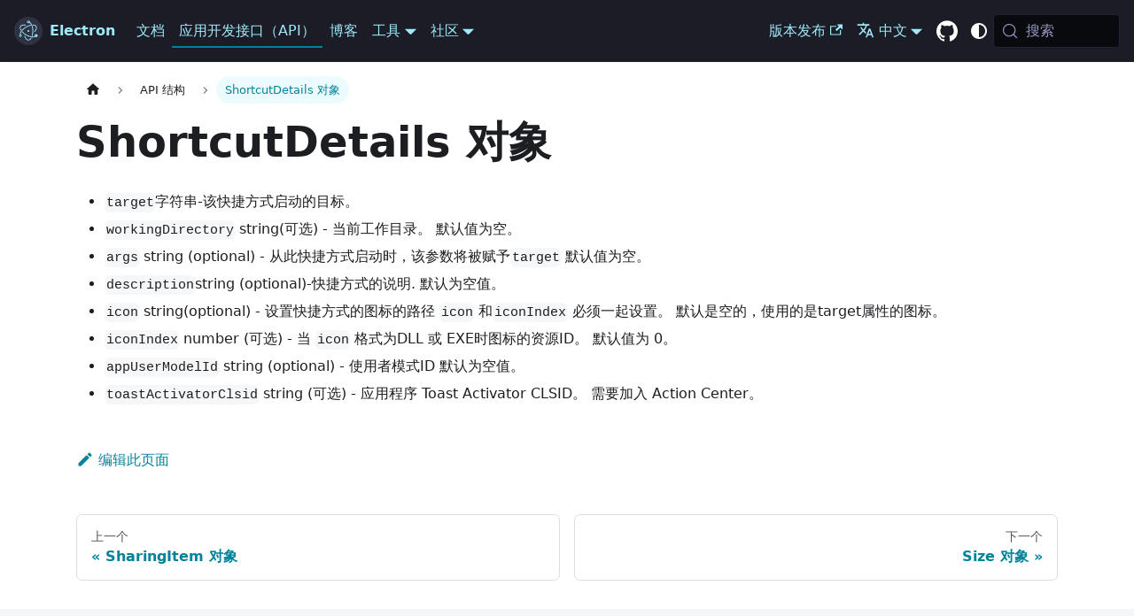

--- FILE ---
content_type: text/html
request_url: https://www.electronjs.org/zh/docs/latest/api/structures/shortcut-details
body_size: 8144
content:
<!doctype html><html lang=zh dir=ltr class="docs-wrapper plugin-docs plugin-id-default docs-version-current docs-doc-page docs-doc-id-latest/api/structures/shortcut-details" data-has-hydrated=false><head><meta charset=UTF-8><meta name=generator content="Docusaurus v3.9.2"><title data-rh=true>ShortcutDetails 对象 | Electron</title><meta data-rh=true name=viewport content="width=device-width, initial-scale=1.0"/><meta data-rh=true name=twitter:card content=summary_large_image /><meta data-rh=true property=og:url content=https://electronjs.org/zh/docs/latest/api/structures/shortcut-details /><meta data-rh=true property=og:locale content=zh /><meta data-rh=true property=og:locale:alternate content=en /><meta data-rh=true property=og:locale:alternate content=de /><meta data-rh=true property=og:locale:alternate content=es /><meta data-rh=true property=og:locale:alternate content=fr /><meta data-rh=true property=og:locale:alternate content=ja /><meta data-rh=true property=og:locale:alternate content=pt /><meta data-rh=true property=og:locale:alternate content=ru /><meta data-rh=true name=docusaurus_locale content=zh /><meta data-rh=true name=docsearch:language content=zh /><meta data-rh=true name=docusaurus_version content=current /><meta data-rh=true name=docusaurus_tag content=docs-default-current /><meta data-rh=true name=docsearch:version content=current /><meta data-rh=true name=docsearch:docusaurus_tag content=docs-default-current /><meta data-rh=true property=og:title content="ShortcutDetails 对象 | Electron"/><link data-rh=true rel=icon href=/zh/assets/img/favicon.ico /><link data-rh=true rel=canonical href=https://electronjs.org/zh/docs/latest/api/structures/shortcut-details /><link data-rh=true rel=alternate href=https://electronjs.org/docs/latest/api/structures/shortcut-details hreflang=en /><link data-rh=true rel=alternate href=https://electronjs.org/de/docs/latest/api/structures/shortcut-details hreflang=de /><link data-rh=true rel=alternate href=https://electronjs.org/es/docs/latest/api/structures/shortcut-details hreflang=es /><link data-rh=true rel=alternate href=https://electronjs.org/fr/docs/latest/api/structures/shortcut-details hreflang=fr /><link data-rh=true rel=alternate href=https://electronjs.org/ja/docs/latest/api/structures/shortcut-details hreflang=ja /><link data-rh=true rel=alternate href=https://electronjs.org/pt/docs/latest/api/structures/shortcut-details hreflang=pt /><link data-rh=true rel=alternate href=https://electronjs.org/ru/docs/latest/api/structures/shortcut-details hreflang=ru /><link data-rh=true rel=alternate href=https://electronjs.org/zh/docs/latest/api/structures/shortcut-details hreflang=zh /><link data-rh=true rel=alternate href=https://electronjs.org/docs/latest/api/structures/shortcut-details hreflang=x-default /><link data-rh=true rel=preconnect href=https://MG3SRMK3K0-dsn.algolia.net crossorigin=anonymous /><script data-rh=true type=application/ld+json>{"@context":"https://schema.org","@type":"BreadcrumbList","itemListElement":[{"@type":"ListItem","item":"https://electronjs.org/zh/docs/latest/api/structures/shortcut-details","name":"ShortcutDetails 对象","position":1}]}</script><link rel=alternate type=application/rss+xml href=/zh/blog/rss.xml title="Electron RSS Feed"><link rel=alternate type=application/atom+xml href=/zh/blog/atom.xml title="Electron Atom Feed"><link rel=preconnect href=https://www.google-analytics.com><link rel=preconnect href=https://www.googletagmanager.com><script async src="https://www.googletagmanager.com/gtag/js?id=UA-160365006-1"></script><script>function gtag(){dataLayer.push(arguments)}window.dataLayer=window.dataLayer||[],gtag("js",new Date),gtag("config","UA-160365006-1",{anonymize_ip:!0})</script><link rel=search type=application/opensearchdescription+xml title=Electron href=/zh/opensearch.xml><meta name=docs-sha content=5e91ab8c5086579b228741049b64fe464576dacd><link rel=stylesheet href=/zh/assets/css/styles.75742589.css /><script src=/zh/assets/js/runtime~main.44e544b6.js defer></script><script src=/zh/assets/js/main.f7c93095.js defer></script></head><body class=navigation-with-keyboard><svg style="display: none;"><defs>
<symbol id=theme-svg-external-link viewBox="0 0 24 24"><path fill=currentColor d="M21 13v10h-21v-19h12v2h-10v15h17v-8h2zm3-12h-10.988l4.035 4-6.977 7.07 2.828 2.828 6.977-7.07 4.125 4.172v-11z"/></symbol>
</defs></svg>
<script>!function(){var t=function(){try{return new URLSearchParams(window.location.search).get("docusaurus-theme")}catch(t){}}()||function(){try{return window.localStorage.getItem("theme")}catch(t){}}();document.documentElement.setAttribute("data-theme",t||(window.matchMedia("(prefers-color-scheme: dark)").matches?"dark":"light")),document.documentElement.setAttribute("data-theme-choice",t||"system")}(),function(){try{for(var[t,e]of new URLSearchParams(window.location.search).entries())if(t.startsWith("docusaurus-data-")){var a=t.replace("docusaurus-data-","data-");document.documentElement.setAttribute(a,e)}}catch(t){}}()</script><div id=__docusaurus><div role=region aria-label=跳转到主内容><a class=skipToContent_fXgn href=#__docusaurus_skipToContent_fallback>跳转到主内容</a></div><nav aria-label=首页 class="theme-layout-navbar navbar navbar--fixed-top navbar--dark"><div class=navbar__inner><div class="theme-layout-navbar-left navbar__items"><button aria-label=切换导航栏 aria-expanded=false class="navbar__toggle clean-btn" type=button><svg width=30 height=30 viewBox="0 0 30 30" aria-hidden=true><path stroke=currentColor stroke-linecap=round stroke-miterlimit=10 stroke-width=2 d="M4 7h22M4 15h22M4 23h22"/></svg></button><a class=navbar__brand href=/zh/><div class=navbar__logo><img src=/zh/assets/img/logo.svg alt="Electron 主页" class="themedComponent_mlkZ themedComponent--light_NVdE"/><img src=/zh/assets/img/logo.svg alt="Electron 主页" class="themedComponent_mlkZ themedComponent--dark_xIcU"/></div><b class="navbar__title text--truncate">Electron</b></a><a class="navbar__item navbar__link" href=/zh/docs/latest/>文档</a><a aria-current=page class="navbar__item navbar__link navbar__link--active" href=/zh/docs/latest/api/app>应用开发接口（API）</a><a class="navbar__item navbar__link" href=/zh/blog>博客</a><div class="navbar__item dropdown dropdown--hoverable"><a href=# aria-haspopup=true aria-expanded=false role=button class=navbar__link>工具</a><ul class=dropdown__menu><li><a href=https://electronforge.io target=_blank rel="noopener noreferrer" class=dropdown__link>Electron Forge</a><li><a class=dropdown__link href=/zh/fiddle>Electron Fiddle</a></ul></div><div class="navbar__item dropdown dropdown--hoverable"><a href=# aria-haspopup=true aria-expanded=false role=button class=navbar__link>社区</a><ul class=dropdown__menu><li><a class=dropdown__link href=/zh/governance>治理</a><li><a class=dropdown__link href=/zh/apps>案例展示</a><li><a class=dropdown__link href=/zh/community>资源</a></ul></div></div><div class="theme-layout-navbar-right navbar__items navbar__items--right"><a href=https://releases.electronjs.org target=_blank rel="noopener noreferrer" class="navbar__item navbar__link">版本发布<svg width=13.5 height=13.5 aria-label="(opens in new tab)" class=iconExternalLink_nPIU><use href=#theme-svg-external-link /></svg></a><div class="navbar__item dropdown dropdown--hoverable dropdown--right"><a href=# aria-haspopup=true aria-expanded=false role=button class=navbar__link><svg viewBox="0 0 24 24" width=20 height=20 aria-hidden=true class=iconLanguage_nlXk><path fill=currentColor d="M12.87 15.07l-2.54-2.51.03-.03c1.74-1.94 2.98-4.17 3.71-6.53H17V4h-7V2H8v2H1v1.99h11.17C11.5 7.92 10.44 9.75 9 11.35 8.07 10.32 7.3 9.19 6.69 8h-2c.73 1.63 1.73 3.17 2.98 4.56l-5.09 5.02L4 19l5-5 3.11 3.11.76-2.04zM18.5 10h-2L12 22h2l1.12-3h4.75L21 22h2l-4.5-12zm-2.62 7l1.62-4.33L19.12 17h-3.24z"/></svg>中文</a><ul class=dropdown__menu><li><a href=/docs/latest/api/structures/shortcut-details target=_self rel="noopener noreferrer" class=dropdown__link lang=en>English</a><li><a href=/de/docs/latest/api/structures/shortcut-details target=_self rel="noopener noreferrer" class=dropdown__link lang=de>Deutsch</a><li><a href=/es/docs/latest/api/structures/shortcut-details target=_self rel="noopener noreferrer" class=dropdown__link lang=es>Español</a><li><a href=/fr/docs/latest/api/structures/shortcut-details target=_self rel="noopener noreferrer" class=dropdown__link lang=fr>Français</a><li><a href=/ja/docs/latest/api/structures/shortcut-details target=_self rel="noopener noreferrer" class=dropdown__link lang=ja>日本語</a><li><a href=/pt/docs/latest/api/structures/shortcut-details target=_self rel="noopener noreferrer" class=dropdown__link lang=pt>Português</a><li><a href=/ru/docs/latest/api/structures/shortcut-details target=_self rel="noopener noreferrer" class=dropdown__link lang=ru>Русский</a><li><a href=/zh/docs/latest/api/structures/shortcut-details target=_self rel="noopener noreferrer" class="dropdown__link dropdown__link--active" lang=zh>中文</a></ul></div><a href=https://github.com/electron/electron target=_blank rel="noopener noreferrer" class="navbar__item navbar__link header-github-link" aria-label="GitHub repository"></a><div class="toggle_vylO colorModeToggle_DEke"><button class="clean-btn toggleButton_gllP toggleButtonDisabled_aARS darkNavbarColorModeToggle_X3D1" type=button disabled title="system mode" aria-label="切换 暗黑/明亮 模式 (当前 system mode)"><svg viewBox="0 0 24 24" width=24 height=24 aria-hidden=true class="toggleIcon_g3eP lightToggleIcon_pyhR"><path fill=currentColor d="M12,9c1.65,0,3,1.35,3,3s-1.35,3-3,3s-3-1.35-3-3S10.35,9,12,9 M12,7c-2.76,0-5,2.24-5,5s2.24,5,5,5s5-2.24,5-5 S14.76,7,12,7L12,7z M2,13l2,0c0.55,0,1-0.45,1-1s-0.45-1-1-1l-2,0c-0.55,0-1,0.45-1,1S1.45,13,2,13z M20,13l2,0c0.55,0,1-0.45,1-1 s-0.45-1-1-1l-2,0c-0.55,0-1,0.45-1,1S19.45,13,20,13z M11,2v2c0,0.55,0.45,1,1,1s1-0.45,1-1V2c0-0.55-0.45-1-1-1S11,1.45,11,2z M11,20v2c0,0.55,0.45,1,1,1s1-0.45,1-1v-2c0-0.55-0.45-1-1-1C11.45,19,11,19.45,11,20z M5.99,4.58c-0.39-0.39-1.03-0.39-1.41,0 c-0.39,0.39-0.39,1.03,0,1.41l1.06,1.06c0.39,0.39,1.03,0.39,1.41,0s0.39-1.03,0-1.41L5.99,4.58z M18.36,16.95 c-0.39-0.39-1.03-0.39-1.41,0c-0.39,0.39-0.39,1.03,0,1.41l1.06,1.06c0.39,0.39,1.03,0.39,1.41,0c0.39-0.39,0.39-1.03,0-1.41 L18.36,16.95z M19.42,5.99c0.39-0.39,0.39-1.03,0-1.41c-0.39-0.39-1.03-0.39-1.41,0l-1.06,1.06c-0.39,0.39-0.39,1.03,0,1.41 s1.03,0.39,1.41,0L19.42,5.99z M7.05,18.36c0.39-0.39,0.39-1.03,0-1.41c-0.39-0.39-1.03-0.39-1.41,0l-1.06,1.06 c-0.39,0.39-0.39,1.03,0,1.41s1.03,0.39,1.41,0L7.05,18.36z"/></svg><svg viewBox="0 0 24 24" width=24 height=24 aria-hidden=true class="toggleIcon_g3eP darkToggleIcon_wfgR"><path fill=currentColor d="M9.37,5.51C9.19,6.15,9.1,6.82,9.1,7.5c0,4.08,3.32,7.4,7.4,7.4c0.68,0,1.35-0.09,1.99-0.27C17.45,17.19,14.93,19,12,19 c-3.86,0-7-3.14-7-7C5,9.07,6.81,6.55,9.37,5.51z M12,3c-4.97,0-9,4.03-9,9s4.03,9,9,9s9-4.03,9-9c0-0.46-0.04-0.92-0.1-1.36 c-0.98,1.37-2.58,2.26-4.4,2.26c-2.98,0-5.4-2.42-5.4-5.4c0-1.81,0.89-3.42,2.26-4.4C12.92,3.04,12.46,3,12,3L12,3z"/></svg><svg viewBox="0 0 24 24" width=24 height=24 aria-hidden=true class="toggleIcon_g3eP systemToggleIcon_QzmC"><path fill=currentColor d="m12 21c4.971 0 9-4.029 9-9s-4.029-9-9-9-9 4.029-9 9 4.029 9 9 9zm4.95-13.95c1.313 1.313 2.05 3.093 2.05 4.95s-0.738 3.637-2.05 4.95c-1.313 1.313-3.093 2.05-4.95 2.05v-14c1.857 0 3.637 0.737 4.95 2.05z"/></svg></button></div><div class=navbarSearchContainer_Bca1><button type=button class="DocSearch DocSearch-Button" aria-label="搜索 (Meta+k)" aria-keyshortcuts=Meta+k><span class=DocSearch-Button-Container><svg width=20 height=20 class=DocSearch-Search-Icon viewBox="0 0 24 24" aria-hidden=true><circle cx=11 cy=11 r=8 stroke=currentColor fill=none stroke-width=1.4 /><path d="m21 21-4.3-4.3" stroke=currentColor fill=none stroke-linecap=round stroke-linejoin=round /></svg><span class=DocSearch-Button-Placeholder>搜索</span></span><span class=DocSearch-Button-Keys></span></button></div></div></div><div role=presentation class=navbar-sidebar__backdrop></div></nav><div id=__docusaurus_skipToContent_fallback class="theme-layout-main main-wrapper mainWrapper_z2l0"><div class=docsWrapper_hBAB><button aria-label=回到顶部 class="clean-btn theme-back-to-top-button backToTopButton_sjWU" type=button></button><div class=docRoot_UBD9><aside class="theme-doc-sidebar-container docSidebarContainer_YfHR"><div class=sidebarViewport_aRkj><div class=sidebar_njMd><nav aria-label=文档侧边栏 class="menu thin-scrollbar menu_SIkG"><ul class="theme-doc-sidebar-menu menu__list"><li class="theme-doc-sidebar-item-category theme-doc-sidebar-item-category-level-1 menu__list-item menu__list-item--collapsed"><div class=menu__list-item-collapsible><a class="categoryLink_byQd menu__link menu__link--sublist menu__link--sublist-caret" role=button aria-expanded=false href=/zh/docs/latest/api/app><span title="Main Process 模块" class=categoryLinkLabel_W154>Main Process 模块</span></a></div><li class="theme-doc-sidebar-item-category theme-doc-sidebar-item-category-level-1 menu__list-item menu__list-item--collapsed"><div class=menu__list-item-collapsible><a class="categoryLink_byQd menu__link menu__link--sublist menu__link--sublist-caret" role=button aria-expanded=false href=/zh/docs/latest/api/clipboard><span title="Renderer Process 模块" class=categoryLinkLabel_W154>Renderer Process 模块</span></a></div><li class="theme-doc-sidebar-item-category theme-doc-sidebar-item-category-level-1 menu__list-item menu__list-item--collapsed"><div class=menu__list-item-collapsible><a class="categoryLink_byQd menu__link menu__link--sublist menu__link--sublist-caret" role=button aria-expanded=false href=/zh/docs/latest/api/net><span title="Utility Process Modules" class=categoryLinkLabel_W154>Utility Process Modules</span></a></div><li class="theme-doc-sidebar-item-category theme-doc-sidebar-item-category-level-1 menu__list-item menu__list-item--collapsed"><div class=menu__list-item-collapsible><a class="categoryLink_byQd menu__link menu__link--sublist menu__link--sublist-caret" role=button aria-expanded=false href=/zh/docs/latest/api/webview-tag><span title="自定义 DOM 元素" class=categoryLinkLabel_W154>自定义 DOM 元素</span></a></div><li class="theme-doc-sidebar-item-category theme-doc-sidebar-item-category-level-1 menu__list-item menu__list-item--collapsed"><div class=menu__list-item-collapsible><a class="categoryLink_byQd menu__link menu__link--sublist menu__link--sublist-caret" role=button aria-expanded=false href=/zh/docs/latest/api/command-line-switches><span title="Chromium 和 Node.js" class=categoryLinkLabel_W154>Chromium 和 Node.js</span></a></div><li class="theme-doc-sidebar-item-category theme-doc-sidebar-item-category-level-1 menu__list-item menu__list-item--collapsed"><div class=menu__list-item-collapsible><a class="categoryLink_byQd menu__link menu__link--sublist menu__link--sublist-caret" role=button aria-expanded=false href=/zh/docs/latest/api/client-request><span title=类 class=categoryLinkLabel_W154>类</span></a></div><li class="theme-doc-sidebar-item-category theme-doc-sidebar-item-category-level-1 menu__list-item"><div class=menu__list-item-collapsible><a class="categoryLink_byQd menu__link menu__link--sublist menu__link--sublist-caret menu__link--active" role=button aria-expanded=true href=/zh/docs/latest/api/structures/base-window-options><span title="API 结构" class=categoryLinkLabel_W154>API 结构</span></a></div><ul class=menu__list><li class="theme-doc-sidebar-item-link theme-doc-sidebar-item-link-level-2 menu__list-item"><a class="menu__link menuLink_lqYo" tabindex=0 href=/zh/docs/latest/api/structures/base-window-options>BaseWindow 构造 选项 对象</a><li class="theme-doc-sidebar-item-link theme-doc-sidebar-item-link-level-2 menu__list-item"><a class="menu__link menuLink_lqYo" tabindex=0 href=/zh/docs/latest/api/structures/bluetooth-device>BluetoothDevice Object 蓝牙设备</a><li class="theme-doc-sidebar-item-link theme-doc-sidebar-item-link-level-2 menu__list-item"><a class="menu__link menuLink_lqYo" tabindex=0 href=/zh/docs/latest/api/structures/browser-window-options>BrowserWindowConstructorOptions 对象继承自 `BaseWindowConstructorOptions`</a><li class="theme-doc-sidebar-item-link theme-doc-sidebar-item-link-level-2 menu__list-item"><a class="menu__link menuLink_lqYo" tabindex=0 href=/zh/docs/latest/api/structures/certificate>Certificate Object 证书对象</a><li class="theme-doc-sidebar-item-link theme-doc-sidebar-item-link-level-2 menu__list-item"><a class="menu__link menuLink_lqYo" tabindex=0 href=/zh/docs/latest/api/structures/certificate-principal>CertificatePrincipal Object 证书主体</a><li class="theme-doc-sidebar-item-link theme-doc-sidebar-item-link-level-2 menu__list-item"><a class="menu__link menuLink_lqYo" tabindex=0 href=/zh/docs/latest/api/structures/color-space>ColorSpace Object</a><li class="theme-doc-sidebar-item-link theme-doc-sidebar-item-link-level-2 menu__list-item"><a class="menu__link menuLink_lqYo" tabindex=0 href=/zh/docs/latest/api/structures/cookie>Cookie 对象</a><li class="theme-doc-sidebar-item-link theme-doc-sidebar-item-link-level-2 menu__list-item"><a class="menu__link menuLink_lqYo" tabindex=0 href=/zh/docs/latest/api/structures/cpu-usage>CPUUsage 对象</a><li class="theme-doc-sidebar-item-link theme-doc-sidebar-item-link-level-2 menu__list-item"><a class="menu__link menuLink_lqYo" tabindex=0 href=/zh/docs/latest/api/structures/crash-report>崩溃报告对象</a><li class="theme-doc-sidebar-item-link theme-doc-sidebar-item-link-level-2 menu__list-item"><a class="menu__link menuLink_lqYo" tabindex=0 href=/zh/docs/latest/api/structures/custom-scheme>CustomScheme 对象</a><li class="theme-doc-sidebar-item-link theme-doc-sidebar-item-link-level-2 menu__list-item"><a class="menu__link menuLink_lqYo" tabindex=0 href=/zh/docs/latest/api/structures/desktop-capturer-source>DesktopCapturerSource 对象</a><li class="theme-doc-sidebar-item-link theme-doc-sidebar-item-link-level-2 menu__list-item"><a class="menu__link menuLink_lqYo" tabindex=0 href=/zh/docs/latest/api/structures/display>Display对象</a><li class="theme-doc-sidebar-item-link theme-doc-sidebar-item-link-level-2 menu__list-item"><a class="menu__link menuLink_lqYo" tabindex=0 href=/zh/docs/latest/api/structures/extension>Extension 对象</a><li class="theme-doc-sidebar-item-link theme-doc-sidebar-item-link-level-2 menu__list-item"><a class="menu__link menuLink_lqYo" tabindex=0 href=/zh/docs/latest/api/structures/extension-info>扩展信息对象</a><li class="theme-doc-sidebar-item-link theme-doc-sidebar-item-link-level-2 menu__list-item"><a class="menu__link menuLink_lqYo" tabindex=0 href=/zh/docs/latest/api/structures/file-filter>FileFilter 对象</a><li class="theme-doc-sidebar-item-link theme-doc-sidebar-item-link-level-2 menu__list-item"><a class="menu__link menuLink_lqYo" tabindex=0 href=/zh/docs/latest/api/structures/file-path-with-headers>FilePathWheaders 对象</a><li class="theme-doc-sidebar-item-link theme-doc-sidebar-item-link-level-2 menu__list-item"><a class="menu__link menuLink_lqYo" tabindex=0 href=/zh/docs/latest/api/structures/filesystem-permission-request>`FilesystemPermissionRequest` 对象继承自 `PermissionRequest`</a><li class="theme-doc-sidebar-item-link theme-doc-sidebar-item-link-level-2 menu__list-item"><a class="menu__link menuLink_lqYo" tabindex=0 href=/zh/docs/latest/api/structures/gpu-feature-status>GPU 特性状态对象</a><li class="theme-doc-sidebar-item-link theme-doc-sidebar-item-link-level-2 menu__list-item"><a class="menu__link menuLink_lqYo" tabindex=0 href=/zh/docs/latest/api/structures/hid-device>HID设备对象</a><li class="theme-doc-sidebar-item-link theme-doc-sidebar-item-link-level-2 menu__list-item"><a class="menu__link menuLink_lqYo" tabindex=0 href=/zh/docs/latest/api/structures/input-event>InputEvent Object 输入事件</a><li class="theme-doc-sidebar-item-link theme-doc-sidebar-item-link-level-2 menu__list-item"><a class="menu__link menuLink_lqYo" tabindex=0 href=/zh/docs/latest/api/structures/ipc-main-event>IpcMainEvent 对象继承 `Event`</a><li class="theme-doc-sidebar-item-link theme-doc-sidebar-item-link-level-2 menu__list-item"><a class="menu__link menuLink_lqYo" tabindex=0 href=/zh/docs/latest/api/structures/ipc-main-invoke-event>IpcMainInvokeEvent 对象继承 `Event`</a><li class="theme-doc-sidebar-item-link theme-doc-sidebar-item-link-level-2 menu__list-item"><a class="menu__link menuLink_lqYo" tabindex=0 href=/zh/docs/latest/api/structures/ipc-renderer-event>IpcRendererEvent 对象继承 `Event`</a><li class="theme-doc-sidebar-item-link theme-doc-sidebar-item-link-level-2 menu__list-item"><a class="menu__link menuLink_lqYo" tabindex=0 href=/zh/docs/latest/api/structures/jump-list-category>JumpListCategory 对象</a><li class="theme-doc-sidebar-item-link theme-doc-sidebar-item-link-level-2 menu__list-item"><a class="menu__link menuLink_lqYo" tabindex=0 href=/zh/docs/latest/api/structures/jump-list-item>JumpListItem 对象</a><li class="theme-doc-sidebar-item-link theme-doc-sidebar-item-link-level-2 menu__list-item"><a class="menu__link menuLink_lqYo" tabindex=0 href=/zh/docs/latest/api/structures/keyboard-event>键盘事件对象</a><li class="theme-doc-sidebar-item-link theme-doc-sidebar-item-link-level-2 menu__list-item"><a class="menu__link menuLink_lqYo" tabindex=0 href=/zh/docs/latest/api/structures/keyboard-input-event>KeyboardInputEvent 对象继承 `InputEvent`</a><li class="theme-doc-sidebar-item-link theme-doc-sidebar-item-link-level-2 menu__list-item"><a class="menu__link menuLink_lqYo" tabindex=0 href=/zh/docs/latest/api/structures/media-access-permission-request>MediaAccessPermissionRequest Object extends `PermissionRequest`</a><li class="theme-doc-sidebar-item-link theme-doc-sidebar-item-link-level-2 menu__list-item"><a class="menu__link menuLink_lqYo" tabindex=0 href=/zh/docs/latest/api/structures/memory-info>MemoryInfo 对象</a><li class="theme-doc-sidebar-item-link theme-doc-sidebar-item-link-level-2 menu__list-item"><a class="menu__link menuLink_lqYo" tabindex=0 href=/zh/docs/latest/api/structures/memory-usage-details>MemoryUsageDetails 对象</a><li class="theme-doc-sidebar-item-link theme-doc-sidebar-item-link-level-2 menu__list-item"><a class="menu__link menuLink_lqYo" tabindex=0 href=/zh/docs/latest/api/structures/mime-typed-buffer>MimeTypedBuffer对象</a><li class="theme-doc-sidebar-item-link theme-doc-sidebar-item-link-level-2 menu__list-item"><a class="menu__link menuLink_lqYo" tabindex=0 href=/zh/docs/latest/api/structures/mouse-input-event>MouseInputEvent 对象继承 `InputEvent`</a><li class="theme-doc-sidebar-item-link theme-doc-sidebar-item-link-level-2 menu__list-item"><a class="menu__link menuLink_lqYo" tabindex=0 href=/zh/docs/latest/api/structures/mouse-wheel-input-event>MouseWheelInputEvent 对象继承 `MouseInputEvent`</a><li class="theme-doc-sidebar-item-link theme-doc-sidebar-item-link-level-2 menu__list-item"><a class="menu__link menuLink_lqYo" tabindex=0 href=/zh/docs/latest/api/structures/navigation-entry>NavigationEntry Object</a><li class="theme-doc-sidebar-item-link theme-doc-sidebar-item-link-level-2 menu__list-item"><a class="menu__link menuLink_lqYo" tabindex=0 href=/zh/docs/latest/api/structures/notification-action>NotificationAction 对象</a><li class="theme-doc-sidebar-item-link theme-doc-sidebar-item-link-level-2 menu__list-item"><a class="menu__link menuLink_lqYo" tabindex=0 href=/zh/docs/latest/api/structures/notification-response>NotificationResponse 对象</a><li class="theme-doc-sidebar-item-link theme-doc-sidebar-item-link-level-2 menu__list-item"><a class="menu__link menuLink_lqYo" tabindex=0 href=/zh/docs/latest/api/structures/offscreen-shared-texture>OffscreenSharedTexture Object</a><li class="theme-doc-sidebar-item-link theme-doc-sidebar-item-link-level-2 menu__list-item"><a class="menu__link menuLink_lqYo" tabindex=0 href=/zh/docs/latest/api/structures/open-external-permission-request>`FilesystemPermissionRequest` 对象继承自 `PermissionRequest`</a><li class="theme-doc-sidebar-item-link theme-doc-sidebar-item-link-level-2 menu__list-item"><a class="menu__link menuLink_lqYo" tabindex=0 href=/zh/docs/latest/api/structures/payment-discount>PaymentDiscount 对象</a><li class="theme-doc-sidebar-item-link theme-doc-sidebar-item-link-level-2 menu__list-item"><a class="menu__link menuLink_lqYo" tabindex=0 href=/zh/docs/latest/api/structures/permission-request>PermissionRequest Object</a><li class="theme-doc-sidebar-item-link theme-doc-sidebar-item-link-level-2 menu__list-item"><a class="menu__link menuLink_lqYo" tabindex=0 href=/zh/docs/latest/api/structures/point>Point 对象</a><li class="theme-doc-sidebar-item-link theme-doc-sidebar-item-link-level-2 menu__list-item"><a class="menu__link menuLink_lqYo" tabindex=0 href=/zh/docs/latest/api/structures/post-body>PostBody 对象</a><li class="theme-doc-sidebar-item-link theme-doc-sidebar-item-link-level-2 menu__list-item"><a class="menu__link menuLink_lqYo" tabindex=0 href=/zh/docs/latest/api/structures/printer-info>PrinterInfo 对象</a><li class="theme-doc-sidebar-item-link theme-doc-sidebar-item-link-level-2 menu__list-item"><a class="menu__link menuLink_lqYo" tabindex=0 href=/zh/docs/latest/api/structures/process-memory-info>ProcessMemoryInfo 对象</a><li class="theme-doc-sidebar-item-link theme-doc-sidebar-item-link-level-2 menu__list-item"><a class="menu__link menuLink_lqYo" tabindex=0 href=/zh/docs/latest/api/structures/process-metric>ProcessMetric 对象</a><li class="theme-doc-sidebar-item-link theme-doc-sidebar-item-link-level-2 menu__list-item"><a class="menu__link menuLink_lqYo" tabindex=0 href=/zh/docs/latest/api/structures/product>Product 对象</a><li class="theme-doc-sidebar-item-link theme-doc-sidebar-item-link-level-2 menu__list-item"><a class="menu__link menuLink_lqYo" tabindex=0 href=/zh/docs/latest/api/structures/product-discount>ProductDiscount 对象</a><li class="theme-doc-sidebar-item-link theme-doc-sidebar-item-link-level-2 menu__list-item"><a class="menu__link menuLink_lqYo" tabindex=0 href=/zh/docs/latest/api/structures/product-subscription-period>ProductSubscriptionPeriod 对象</a><li class="theme-doc-sidebar-item-link theme-doc-sidebar-item-link-level-2 menu__list-item"><a class="menu__link menuLink_lqYo" tabindex=0 href=/zh/docs/latest/api/structures/protocol-request>ProtocolRequest 对象</a><li class="theme-doc-sidebar-item-link theme-doc-sidebar-item-link-level-2 menu__list-item"><a class="menu__link menuLink_lqYo" tabindex=0 href=/zh/docs/latest/api/structures/protocol-response>ProtocolResponse 对象</a><li class="theme-doc-sidebar-item-link theme-doc-sidebar-item-link-level-2 menu__list-item"><a class="menu__link menuLink_lqYo" tabindex=0 href=/zh/docs/latest/api/structures/protocol-response-upload-data>ProtocolResponseUploadData Object</a><li class="theme-doc-sidebar-item-link theme-doc-sidebar-item-link-level-2 menu__list-item"><a class="menu__link menuLink_lqYo" tabindex=0 href=/zh/docs/latest/api/structures/proxy-config>ProxyConfig Object</a><li class="theme-doc-sidebar-item-link theme-doc-sidebar-item-link-level-2 menu__list-item"><a class="menu__link menuLink_lqYo" tabindex=0 href=/zh/docs/latest/api/structures/rectangle>Rectangle Object</a><li class="theme-doc-sidebar-item-link theme-doc-sidebar-item-link-level-2 menu__list-item"><a class="menu__link menuLink_lqYo" tabindex=0 href=/zh/docs/latest/api/structures/referrer>Referrer Object</a><li class="theme-doc-sidebar-item-link theme-doc-sidebar-item-link-level-2 menu__list-item"><a class="menu__link menuLink_lqYo" tabindex=0 href=/zh/docs/latest/api/structures/render-process-gone-details>RenderProcessGoneDetails Object</a><li class="theme-doc-sidebar-item-link theme-doc-sidebar-item-link-level-2 menu__list-item"><a class="menu__link menuLink_lqYo" tabindex=0 href=/zh/docs/latest/api/structures/resolved-endpoint>ResolvedEndpoint 对象</a><li class="theme-doc-sidebar-item-link theme-doc-sidebar-item-link-level-2 menu__list-item"><a class="menu__link menuLink_lqYo" tabindex=0 href=/zh/docs/latest/api/structures/resolved-host>ResolvedHost 对象</a><li class="theme-doc-sidebar-item-link theme-doc-sidebar-item-link-level-2 menu__list-item"><a class="menu__link menuLink_lqYo" tabindex=0 href=/zh/docs/latest/api/structures/scrubber-item>ScrubberItem 对象</a><li class="theme-doc-sidebar-item-link theme-doc-sidebar-item-link-level-2 menu__list-item"><a class="menu__link menuLink_lqYo" tabindex=0 href=/zh/docs/latest/api/structures/segmented-control-segment>SegmentedControlSegment 对象</a><li class="theme-doc-sidebar-item-link theme-doc-sidebar-item-link-level-2 menu__list-item"><a class="menu__link menuLink_lqYo" tabindex=0 href=/zh/docs/latest/api/structures/serial-port>SerialPort 对象</a><li class="theme-doc-sidebar-item-link theme-doc-sidebar-item-link-level-2 menu__list-item"><a class="menu__link menuLink_lqYo" tabindex=0 href=/zh/docs/latest/api/structures/service-worker-info>ServiceWorkerInfo 对象</a><li class="theme-doc-sidebar-item-link theme-doc-sidebar-item-link-level-2 menu__list-item"><a class="menu__link menuLink_lqYo" tabindex=0 href=/zh/docs/latest/api/structures/shared-worker-info>SharedWorkerInfo 对象</a><li class="theme-doc-sidebar-item-link theme-doc-sidebar-item-link-level-2 menu__list-item"><a class="menu__link menuLink_lqYo" tabindex=0 href=/zh/docs/latest/api/structures/sharing-item>SharingItem 对象</a><li class="theme-doc-sidebar-item-link theme-doc-sidebar-item-link-level-2 menu__list-item"><a class="menu__link menuLink_lqYo menu__link--active" aria-current=page tabindex=0 href=/zh/docs/latest/api/structures/shortcut-details>ShortcutDetails 对象</a><li class="theme-doc-sidebar-item-link theme-doc-sidebar-item-link-level-2 menu__list-item"><a class="menu__link menuLink_lqYo" tabindex=0 href=/zh/docs/latest/api/structures/size>Size 对象</a><li class="theme-doc-sidebar-item-link theme-doc-sidebar-item-link-level-2 menu__list-item"><a class="menu__link menuLink_lqYo" tabindex=0 href=/zh/docs/latest/api/structures/task>Task 对象</a><li class="theme-doc-sidebar-item-link theme-doc-sidebar-item-link-level-2 menu__list-item"><a class="menu__link menuLink_lqYo" tabindex=0 href=/zh/docs/latest/api/structures/thumbar-button>ThumbarButton 对象</a><li class="theme-doc-sidebar-item-link theme-doc-sidebar-item-link-level-2 menu__list-item"><a class="menu__link menuLink_lqYo" tabindex=0 href=/zh/docs/latest/api/structures/trace-categories-and-options>TraceCategoriesAndOptions Object</a><li class="theme-doc-sidebar-item-link theme-doc-sidebar-item-link-level-2 menu__list-item"><a class="menu__link menuLink_lqYo" tabindex=0 href=/zh/docs/latest/api/structures/trace-config>TraceConfig 对象</a><li class="theme-doc-sidebar-item-link theme-doc-sidebar-item-link-level-2 menu__list-item"><a class="menu__link menuLink_lqYo" tabindex=0 href=/zh/docs/latest/api/structures/transaction>Transaction 对象</a><li class="theme-doc-sidebar-item-link theme-doc-sidebar-item-link-level-2 menu__list-item"><a class="menu__link menuLink_lqYo" tabindex=0 href=/zh/docs/latest/api/structures/upload-data>UploadData 对象</a><li class="theme-doc-sidebar-item-link theme-doc-sidebar-item-link-level-2 menu__list-item"><a class="menu__link menuLink_lqYo" tabindex=0 href=/zh/docs/latest/api/structures/upload-file>UploadFile 对象</a><li class="theme-doc-sidebar-item-link theme-doc-sidebar-item-link-level-2 menu__list-item"><a class="menu__link menuLink_lqYo" tabindex=0 href=/zh/docs/latest/api/structures/upload-raw-data>UploadRawData 对象</a><li class="theme-doc-sidebar-item-link theme-doc-sidebar-item-link-level-2 menu__list-item"><a class="menu__link menuLink_lqYo" tabindex=0 href=/zh/docs/latest/api/structures/usb-device>USBDevice 对象</a><li class="theme-doc-sidebar-item-link theme-doc-sidebar-item-link-level-2 menu__list-item"><a class="menu__link menuLink_lqYo" tabindex=0 href=/zh/docs/latest/api/structures/user-default-types>UserDefaultTypes 对象</a><li class="theme-doc-sidebar-item-link theme-doc-sidebar-item-link-level-2 menu__list-item"><a class="menu__link menuLink_lqYo" tabindex=0 href=/zh/docs/latest/api/structures/web-preferences>WebPreferences Object</a><li class="theme-doc-sidebar-item-link theme-doc-sidebar-item-link-level-2 menu__list-item"><a class="menu__link menuLink_lqYo" tabindex=0 href=/zh/docs/latest/api/structures/web-request-filter>WebRequestFilter 对象</a><li class="theme-doc-sidebar-item-link theme-doc-sidebar-item-link-level-2 menu__list-item"><a class="menu__link menuLink_lqYo" tabindex=0 href=/zh/docs/latest/api/structures/web-source>WebSource Object</a><li class="theme-doc-sidebar-item-link theme-doc-sidebar-item-link-level-2 menu__list-item"><a class="menu__link menuLink_lqYo" tabindex=0 href=/zh/docs/latest/api/structures/window-open-handler-response>WindowOpenHandlerResponse Object</a><li class="theme-doc-sidebar-item-link theme-doc-sidebar-item-link-level-2 menu__list-item"><a class="menu__link menuLink_lqYo" tabindex=0 href=/zh/docs/latest/api/structures/shared-dictionary-info>SharedDictionaryInfo Object</a><li class="theme-doc-sidebar-item-link theme-doc-sidebar-item-link-level-2 menu__list-item"><a class="menu__link menuLink_lqYo" tabindex=0 href=/zh/docs/latest/api/structures/shared-dictionary-usage-info>SharedDictionaryUsageInfo Object</a></ul></ul></nav></div></div></aside><main class=docMainContainer_TBSr><div class="container padding-top--md padding-bottom--lg"><div class=row><div class="col docItemCol_VOVn"><div class=docItemContainer_Djhp><article><nav class="theme-doc-breadcrumbs breadcrumbsContainer_Z_bl" aria-label=面包屑导航><ul class=breadcrumbs><li class=breadcrumbs__item><a aria-label=主页 class=breadcrumbs__link href=/zh/><svg viewBox="0 0 24 24" class=breadcrumbHomeIcon_YNFT><path d="M10 19v-5h4v5c0 .55.45 1 1 1h3c.55 0 1-.45 1-1v-7h1.7c.46 0 .68-.57.33-.87L12.67 3.6c-.38-.34-.96-.34-1.34 0l-8.36 7.53c-.34.3-.13.87.33.87H5v7c0 .55.45 1 1 1h3c.55 0 1-.45 1-1z" fill=currentColor /></svg></a><li class=breadcrumbs__item><span class=breadcrumbs__link>API 结构</span><li class="breadcrumbs__item breadcrumbs__item--active"><span class=breadcrumbs__link>ShortcutDetails 对象</span></ul></nav><div class="theme-doc-markdown markdown"><header><h1>ShortcutDetails 对象</h1></header>
<ul>
<li class=""><code>target</code>字符串-该快捷方式启动的目标。</li>
<li class=""><code>workingDirectory</code> string(可选) - 当前工作目录。 默认值为空。</li>
<li class=""><code>args</code> string (optional) - 从此快捷方式启动时，该参数将被赋予<code>target</code> 默认值为空。</li>
<li class=""><code>description</code>string (optional)-快捷方式的说明. 默认为空值。</li>
<li class=""><code>icon</code> string(optional) - 设置快捷方式的图标的路径 <code>icon</code> 和<code>iconIndex</code> 必须一起设置。 默认是空的，使用的是target属性的图标。</li>
<li class=""><code>iconIndex</code> number (可选) - 当 <code>icon</code> 格式为DLL 或 EXE时图标的资源ID。 默认值为 0。</li>
<li class=""><code>appUserModelId</code> string (optional) - 使用者模式ID 默认为空值。</li>
<li class=""><code>toastActivatorClsid</code> string (可选) - 应用程序 Toast Activator CLSID。 需要加入 Action Center。</li>
</ul></div><footer class="theme-doc-footer docusaurus-mt-lg"><div class="row margin-top--sm theme-doc-footer-edit-meta-row"><div class="col noPrint_WFHX"><a href=https://github.com/electron/electron/edit/main/docs/api/structures/shortcut-details.md target=_blank rel="noopener noreferrer" class=theme-edit-this-page><svg fill=currentColor height=20 width=20 viewBox="0 0 40 40" class=iconEdit_Z9Sw aria-hidden=true><g><path d="m34.5 11.7l-3 3.1-6.3-6.3 3.1-3q0.5-0.5 1.2-0.5t1.1 0.5l3.9 3.9q0.5 0.4 0.5 1.1t-0.5 1.2z m-29.5 17.1l18.4-18.5 6.3 6.3-18.4 18.4h-6.3v-6.2z"/></g></svg>编辑此页面</a></div><div class="col lastUpdated_JAkA"></div></div></footer></article><nav class="docusaurus-mt-lg pagination-nav" aria-label=文档页面导航><a class="pagination-nav__link pagination-nav__link--prev" href=/zh/docs/latest/api/structures/sharing-item><div class=pagination-nav__sublabel>上一个</div><div class=pagination-nav__label>SharingItem 对象</div></a><a class="pagination-nav__link pagination-nav__link--next" href=/zh/docs/latest/api/structures/size><div class=pagination-nav__sublabel>下一个</div><div class=pagination-nav__label>Size 对象</div></a></nav></div></div></div></div></main></div></div></div><footer class=footer><div class="container container-fluid"><div class="row footer__links"><div class="theme-layout-footer-column col footer__col"><div class=footer__title>文档</div><ul class="footer__items clean-list"><li class=footer__item><a class=footer__link-item href=/zh/docs/latest/>入门指南</a><li class=footer__item><a class=footer__link-item href=/zh/docs/latest/api/app>API 参考</a></ul></div><div class="theme-layout-footer-column col footer__col"><div class=footer__title>清单</div><ul class="footer__items clean-list"><li class=footer__item><a class=footer__link-item href=/zh/docs/latest/tutorial/performance>性能</a><li class=footer__item><a class=footer__link-item href=/zh/docs/latest/tutorial/security>安全</a></ul></div><div class="theme-layout-footer-column col footer__col"><div class=footer__title>工具</div><ul class="footer__items clean-list"><li class=footer__item><a href=https://electronforge.io target=_blank rel="noopener noreferrer" class=footer__link-item>Electron Forge</a><li class=footer__item><a class=footer__link-item href=/zh/fiddle>Electron Fiddle</a></ul></div><div class="theme-layout-footer-column col footer__col"><div class=footer__title>社区</div><ul class="footer__items clean-list"><li class=footer__item><a class=footer__link-item href=/zh/governance>治理</a><li class=footer__item><a class=footer__link-item href=/zh/community>资源</a><li class=footer__item><a href=https://discordapp.com/invite/APGC3k5yaH target=_blank rel="noopener noreferrer" class=footer__link-item>Discord<svg width=13.5 height=13.5 aria-label="(opens in new tab)" class=iconExternalLink_nPIU><use href=#theme-svg-external-link /></svg></a><li class=footer__item><a href=https://bsky.app/profile/electronjs.org target=_blank rel="noopener noreferrer" class=footer__link-item>Bluesky<svg width=13.5 height=13.5 aria-label="(opens in new tab)" class=iconExternalLink_nPIU><use href=#theme-svg-external-link /></svg></a><li class=footer__item><a href=https://x.com/electronjs target=_blank rel="noopener noreferrer" class=footer__link-item>X<svg width=13.5 height=13.5 aria-label="(opens in new tab)" class=iconExternalLink_nPIU><use href=#theme-svg-external-link /></svg></a><li class=footer__item><a href=https://social.lfx.dev/@electronjs target=_blank rel=me class=footer__link-item>Mastodon<svg width=13.5 height=13.5 aria-hidden=true viewBox="0 0 24 24" style="margin-left: 0.3rem;"><path fill=currentColor d="M21 13v10h-21v-19h12v2h-10v15h17v-8h2zm3-12h-10.988l4.035 4-6.977 7.07 2.828 2.828 6.977-7.07 4.125 4.172v-11z"/></svg></a><li class=footer__item><a href=https://stackoverflow.com/questions/tagged/electron target=_blank rel="noopener noreferrer" class=footer__link-item>Stack Overflow<svg width=13.5 height=13.5 aria-label="(opens in new tab)" class=iconExternalLink_nPIU><use href=#theme-svg-external-link /></svg></a></ul></div><div class="theme-layout-footer-column col footer__col"><div class=footer__title>更多</div><ul class="footer__items clean-list"><li class=footer__item><a href=https://github.com/electron/electron target=_blank rel="noopener noreferrer" class=footer__link-item>GitHub<svg width=13.5 height=13.5 aria-label="(opens in new tab)" class=iconExternalLink_nPIU><use href=#theme-svg-external-link /></svg></a><li class=footer__item><a href=https://opencollective.com/electron target=_blank rel="noopener noreferrer" class=footer__link-item>Open Collective<svg width=13.5 height=13.5 aria-label="(opens in new tab)" class=iconExternalLink_nPIU><use href=#theme-svg-external-link /></svg></a><li class=footer__item><a href=https://p.datadoghq.com/sb/c44e1df0-85d7-11ee-94c9-da7ad0900002-c245f7ef47d0d0c32abecdc0938c2a85 target=_blank rel="noopener noreferrer" class=footer__link-item>基础看板<svg width=13.5 height=13.5 aria-label="(opens in new tab)" class=iconExternalLink_nPIU><use href=#theme-svg-external-link /></svg></a></ul></div></div><div class=footerSplit_ceoI><div class="footer__bottom text--left"><div class=margin-bottom--sm><a href=https://openjsf.org/ rel="noopener noreferrer" class=footerLogoLink_BH7S><img src=/zh/assets/img/openjsf_logo.svg alt="OpenJS 基金会徽标" class="footer__logo themedComponent_mlkZ themedComponent--light_NVdE"/><img src=/zh/assets/img/openjsf_logo-dark.svg alt="OpenJS 基金会徽标" class="footer__logo themedComponent_mlkZ themedComponent--dark_xIcU"/></a></div><div class=footer__copyright>Copyright <a href=https://openjsf.org>OpenJS Foundation</a> and Electron contributors. All rights reserved. The <a href=https://openjsf.org>OpenJS Foundation</a> has registered trademarks and uses trademarks.  For a list of trademarks of the <a href=https://openjsf.org>OpenJS Foundation</a>, please see our <a href=https://trademark-policy.openjsf.org>Trademark Policy</a> and <a href=https://trademark-list.openjsf.org>Trademark List</a>.  Trademarks and logos not indicated on the <a href=https://trademark-list.openjsf.org>list of OpenJS Foundation trademarks</a> are trademarks™ or registered® trademarks of their respective holders. Use of them does not imply any affiliation with or endorsement by them.<p><p><a href=https://openjsf.org>The OpenJS Foundation</a> | <a href=https://terms-of-use.openjsf.org>Terms of Use</a> | <a href=https://privacy-policy.openjsf.org>Privacy Policy</a> | <a href=https://bylaws.openjsf.org>Bylaws</a> | <a href=https://code-of-conduct.openjsf.org>Code of Conduct</a> | <a href=https://trademark-policy.openjsf.org>Trademark Policy</a> | <a href=https://trademark-list.openjsf.org>Trademark List</a> | <a href=https://www.linuxfoundation.org/cookies>Cookie Policy</a></div></div><div class="footer__bottom text--right"><div class=margin-bottom--sm>Hosting and infrastructure graciously provided by</div><div class=logoCluster_P_xL><img src=/assets/third-parties/azure.png alt="Azure Logo"/><img src=/assets/third-parties/heroku_dark.png alt="Heroku Logo" class=darkOnly_ojNJ /><img src=/assets/third-parties/heroku_light.png alt="Heroku Logo" class=lightOnly_R5kF /><img src=/assets/third-parties/datadog_dark.png alt="DataDog Logo" class=darkOnly_ojNJ /><img src=/assets/third-parties/datadog_light.png alt="DataDog Logo" class=lightOnly_R5kF /></div></div></div></div></footer></div></body>

--- FILE ---
content_type: application/javascript
request_url: https://www.electronjs.org/zh/assets/js/main.f7c93095.js
body_size: 169581
content:
(self.webpackChunkelectronjs=self.webpackChunkelectronjs||[]).push([["71889"],{48827:function(e,t,n){"use strict";n.r(t)},48255:function(e,t,n){"use strict";n.r(t)},20053:function(e,t,n){"use strict";n.d(t,{A:()=>a});let a=function(){for(var e,t,n=0,a="";n<arguments.length;)(e=arguments[n++])&&(t=function e(t){var n,a,r="";if("string"==typeof t||"number"==typeof t)r+=t;else if("object"==typeof t)if(Array.isArray(t))for(n=0;n<t.length;n++)t[n]&&(a=e(t[n]))&&(r&&(r+=" "),r+=a);else for(n in t)t[n]&&(r&&(r+=" "),r+=n);return r}(e))&&(a&&(a+=" "),a+=t);return a}},86938:function(e,t,n){"use strict";n.d(t,{AO:()=>p,yJ:()=>h,sC:()=>C,TM:()=>E,zR:()=>z});var a=n(40160);function r(e){return"/"===e.charAt(0)}function o(e,t){for(var n=t,a=n+1,r=e.length;a<r;n+=1,a+=1)e[n]=e[a];e.pop()}let s=function(e,t){void 0===t&&(t="");var n,a=e&&e.split("/")||[],s=t&&t.split("/")||[],i=e&&r(e),c=t&&r(t),l=i||c;if(e&&r(e)?s=a:a.length&&(s.pop(),s=s.concat(a)),!s.length)return"/";if(s.length){var u=s[s.length-1];n="."===u||".."===u||""===u}else n=!1;for(var d=0,p=s.length;p>=0;p--){var h=s[p];"."===h?o(s,p):".."===h?(o(s,p),d++):d&&(o(s,p),d--)}if(!l)for(;d--;)s.unshift("..");!l||""===s[0]||s[0]&&r(s[0])||s.unshift("");var f=s.join("/");return n&&"/"!==f.substr(-1)&&(f+="/"),f};var i=n(91089);function c(e){return"/"===e.charAt(0)?e:"/"+e}function l(e){return"/"===e.charAt(0)?e.substr(1):e}function u(e,t){return 0===e.toLowerCase().indexOf(t.toLowerCase())&&-1!=="/?#".indexOf(e.charAt(t.length))?e.substr(t.length):e}function d(e){return"/"===e.charAt(e.length-1)?e.slice(0,-1):e}function p(e){var t=e.pathname,n=e.search,a=e.hash,r=t||"/";return n&&"?"!==n&&(r+="?"===n.charAt(0)?n:"?"+n),a&&"#"!==a&&(r+="#"===a.charAt(0)?a:"#"+a),r}function h(e,t,n,r){var o,i,c,l,u,d;"string"==typeof e?(c="",l="",-1!==(u=(i=e||"/").indexOf("#"))&&(l=i.substr(u),i=i.substr(0,u)),-1!==(d=i.indexOf("?"))&&(c=i.substr(d),i=i.substr(0,d)),(o={pathname:i,search:"?"===c?"":c,hash:"#"===l?"":l}).state=t):(void 0===(o=(0,a.A)({},e)).pathname&&(o.pathname=""),o.search?"?"!==o.search.charAt(0)&&(o.search="?"+o.search):o.search="",o.hash?"#"!==o.hash.charAt(0)&&(o.hash="#"+o.hash):o.hash="",void 0!==t&&void 0===o.state&&(o.state=t));try{o.pathname=decodeURI(o.pathname)}catch(e){if(e instanceof URIError)throw URIError('Pathname "'+o.pathname+'" could not be decoded. This is likely caused by an invalid percent-encoding.');throw e}return n&&(o.key=n),r?o.pathname?"/"!==o.pathname.charAt(0)&&(o.pathname=s(o.pathname,r.pathname)):o.pathname=r.pathname:o.pathname||(o.pathname="/"),o}function f(){var e=null,t=[];return{setPrompt:function(t){return e=t,function(){e===t&&(e=null)}},confirmTransitionTo:function(t,n,a,r){if(null!=e){var o="function"==typeof e?e(t,n):e;"string"==typeof o?"function"==typeof a?a(o,r):r(!0):r(!1!==o)}else r(!0)},appendListener:function(e){var n=!0;function a(){n&&e.apply(void 0,arguments)}return t.push(a),function(){n=!1,t=t.filter(function(e){return e!==a})}},notifyListeners:function(){for(var e=arguments.length,n=Array(e),a=0;a<e;a++)n[a]=arguments[a];t.forEach(function(e){return e.apply(void 0,n)})}}}var b=!!("undefined"!=typeof window&&window.document&&window.document.createElement);function m(e,t){t(window.confirm(e))}var g="popstate",y="hashchange";function v(){try{return window.history.state||{}}catch(e){return{}}}function z(e){void 0===e&&(e={}),b||(0,i.A)(!1);var t,n=window.history,r=(-1===(t=window.navigator.userAgent).indexOf("Android 2.")&&-1===t.indexOf("Android 4.0")||-1===t.indexOf("Mobile Safari")||-1!==t.indexOf("Chrome")||-1!==t.indexOf("Windows Phone"))&&window.history&&"pushState"in window.history,o=-1!==window.navigator.userAgent.indexOf("Trident"),s=e,l=s.forceRefresh,z=void 0!==l&&l,x=s.getUserConfirmation,w=void 0===x?m:x,_=s.keyLength,k=void 0===_?6:_,S=e.basename?d(c(e.basename)):"";function E(e){var t=e||{},n=t.key,a=t.state,r=window.location,o=r.pathname+r.search+r.hash;return S&&(o=u(o,S)),h(o,a,n)}function T(){return Math.random().toString(36).substr(2,k)}var C=f();function A(e){(0,a.A)($,e),$.length=n.length,C.notifyListeners($.location,$.action)}function j(e){(void 0!==e.state||-1!==navigator.userAgent.indexOf("CriOS"))&&L(E(e.state))}function P(){L(E(v()))}var M=!1;function L(e){M?(M=!1,A()):C.confirmTransitionTo(e,"POP",w,function(t){var n,a,r,o,s;t?A({action:"POP",location:e}):(n=e,a=$.location,-1===(r=N.indexOf(a.key))&&(r=0),-1===(o=N.indexOf(n.key))&&(o=0),(s=r-o)&&(M=!0,I(s)))})}var O=E(v()),N=[O.key];function R(e){return S+p(e)}function I(e){n.go(e)}var F=0;function D(e){1===(F+=e)&&1===e?(window.addEventListener(g,j),o&&window.addEventListener(y,P)):0===F&&(window.removeEventListener(g,j),o&&window.removeEventListener(y,P))}var B=!1,$={length:n.length,action:"POP",location:O,createHref:R,push:function(e,t){var a="PUSH",o=h(e,t,T(),$.location);C.confirmTransitionTo(o,a,w,function(e){if(e){var t=R(o),s=o.key,i=o.state;if(r)if(n.pushState({key:s,state:i},null,t),z)window.location.href=t;else{var c=N.indexOf($.location.key),l=N.slice(0,c+1);l.push(o.key),N=l,A({action:a,location:o})}else window.location.href=t}})},replace:function(e,t){var a="REPLACE",o=h(e,t,T(),$.location);C.confirmTransitionTo(o,a,w,function(e){if(e){var t=R(o),s=o.key,i=o.state;if(r)if(n.replaceState({key:s,state:i},null,t),z)window.location.replace(t);else{var c=N.indexOf($.location.key);-1!==c&&(N[c]=o.key),A({action:a,location:o})}else window.location.replace(t)}})},go:I,goBack:function(){I(-1)},goForward:function(){I(1)},block:function(e){void 0===e&&(e=!1);var t=C.setPrompt(e);return B||(D(1),B=!0),function(){return B&&(B=!1,D(-1)),t()}},listen:function(e){var t=C.appendListener(e);return D(1),function(){D(-1),t()}}};return $}var x="hashchange",w={hashbang:{encodePath:function(e){return"!"===e.charAt(0)?e:"!/"+l(e)},decodePath:function(e){return"!"===e.charAt(0)?e.substr(1):e}},noslash:{encodePath:l,decodePath:c},slash:{encodePath:c,decodePath:c}};function _(e){var t=e.indexOf("#");return -1===t?e:e.slice(0,t)}function k(){var e=window.location.href,t=e.indexOf("#");return -1===t?"":e.substring(t+1)}function S(e){window.location.replace(_(window.location.href)+"#"+e)}function E(e){void 0===e&&(e={}),b||(0,i.A)(!1);var t=window.history;window.navigator.userAgent.indexOf("Firefox");var n=e,r=n.getUserConfirmation,o=void 0===r?m:r,s=n.hashType,l=e.basename?d(c(e.basename)):"",g=w[void 0===s?"slash":s],y=g.encodePath,v=g.decodePath;function z(){var e=v(k());return l&&(e=u(e,l)),h(e)}var E=f();function T(e){(0,a.A)(D,e),D.length=t.length,E.notifyListeners(D.location,D.action)}var C=!1,A=null;function j(){var e=k(),t=y(e);if(e!==t)S(t);else{var n,a=z(),r=D.location;if(!C&&r.pathname===a.pathname&&r.search===a.search&&r.hash===a.hash||A===p(a))return;A=null,n=a,C?(C=!1,T()):E.confirmTransitionTo(n,"POP",o,function(e){var t,a,r,o,s;e?T({action:"POP",location:n}):(t=n,a=D.location,-1===(r=O.lastIndexOf(p(a)))&&(r=0),-1===(o=O.lastIndexOf(p(t)))&&(o=0),(s=r-o)&&(C=!0,N(s)))})}}var P=k(),M=y(P);P!==M&&S(M);var L=z(),O=[p(L)];function N(e){t.go(e)}var R=0;function I(e){1===(R+=e)&&1===e?window.addEventListener(x,j):0===R&&window.removeEventListener(x,j)}var F=!1,D={length:t.length,action:"POP",location:L,createHref:function(e){var t=document.querySelector("base"),n="";return t&&t.getAttribute("href")&&(n=_(window.location.href)),n+"#"+y(l+p(e))},push:function(e,t){var n="PUSH",a=h(e,void 0,void 0,D.location);E.confirmTransitionTo(a,n,o,function(e){if(e){var t=p(a),r=y(l+t);if(k()!==r){A=t,window.location.hash=r;var o=O.lastIndexOf(p(D.location)),s=O.slice(0,o+1);s.push(t),O=s,T({action:n,location:a})}else T()}})},replace:function(e,t){var n="REPLACE",a=h(e,void 0,void 0,D.location);E.confirmTransitionTo(a,n,o,function(e){if(e){var t=p(a),r=y(l+t);k()!==r&&(A=t,S(r));var o=O.indexOf(p(D.location));-1!==o&&(O[o]=t),T({action:n,location:a})}})},go:N,goBack:function(){N(-1)},goForward:function(){N(1)},block:function(e){void 0===e&&(e=!1);var t=E.setPrompt(e);return F||(I(1),F=!0),function(){return F&&(F=!1,I(-1)),t()}},listen:function(e){var t=E.appendListener(e);return I(1),function(){I(-1),t()}}};return D}function T(e,t,n){return Math.min(Math.max(e,t),n)}function C(e){void 0===e&&(e={});var t=e,n=t.getUserConfirmation,r=t.initialEntries,o=void 0===r?["/"]:r,s=t.initialIndex,i=t.keyLength,c=void 0===i?6:i,l=f();function u(e){(0,a.A)(y,e),y.length=y.entries.length,l.notifyListeners(y.location,y.action)}function d(){return Math.random().toString(36).substr(2,c)}var b=T(void 0===s?0:s,0,o.length-1),m=o.map(function(e){return"string"==typeof e?h(e,void 0,d()):h(e,void 0,e.key||d())});function g(e){var t=T(y.index+e,0,y.entries.length-1),a=y.entries[t];l.confirmTransitionTo(a,"POP",n,function(e){e?u({action:"POP",location:a,index:t}):u()})}var y={length:m.length,action:"POP",location:m[b],index:b,entries:m,createHref:p,push:function(e,t){var a="PUSH",r=h(e,t,d(),y.location);l.confirmTransitionTo(r,a,n,function(e){if(e){var t=y.index+1,n=y.entries.slice(0);n.length>t?n.splice(t,n.length-t,r):n.push(r),u({action:a,location:r,index:t,entries:n})}})},replace:function(e,t){var a="REPLACE",r=h(e,t,d(),y.location);l.confirmTransitionTo(r,a,n,function(e){e&&(y.entries[y.index]=r,u({action:a,location:r}))})},go:g,goBack:function(){g(-1)},goForward:function(){g(1)},canGo:function(e){var t=y.index+e;return t>=0&&t<y.entries.length},block:function(e){return void 0===e&&(e=!1),l.setPrompt(e)},listen:function(e){return l.appendListener(e)}};return y}},4146:function(e,t,n){"use strict";var a=n(44363),r={childContextTypes:!0,contextType:!0,contextTypes:!0,defaultProps:!0,displayName:!0,getDefaultProps:!0,getDerivedStateFromError:!0,getDerivedStateFromProps:!0,mixins:!0,propTypes:!0,type:!0},o={name:!0,length:!0,prototype:!0,caller:!0,callee:!0,arguments:!0,arity:!0},s={$$typeof:!0,compare:!0,defaultProps:!0,displayName:!0,propTypes:!0,type:!0},i={};function c(e){return a.isMemo(e)?s:i[e.$$typeof]||r}i[a.ForwardRef]={$$typeof:!0,render:!0,defaultProps:!0,displayName:!0,propTypes:!0},i[a.Memo]=s;var l=Object.defineProperty,u=Object.getOwnPropertyNames,d=Object.getOwnPropertySymbols,p=Object.getOwnPropertyDescriptor,h=Object.getPrototypeOf,f=Object.prototype;e.exports=function e(t,n,a){if("string"!=typeof n){if(f){var r=h(n);r&&r!==f&&e(t,r,a)}var s=u(n);d&&(s=s.concat(d(n)));for(var i=c(t),b=c(n),m=0;m<s.length;++m){var g=s[m];if(!o[g]&&!(a&&a[g])&&!(b&&b[g])&&!(i&&i[g])){var y=p(n,g);try{l(t,g,y)}catch(e){}}}}return t}},20311:function(e){"use strict";e.exports=function(e,t,n,a,r,o,s,i){if(!e){var c;if(void 0===t)c=Error("Minified exception occurred; use the non-minified dev environment for the full error message and additional helpful warnings.");else{var l=[n,a,r,o,s,i],u=0;(c=Error(t.replace(/%s/g,function(){return l[u++]}))).name="Invariant Violation"}throw c.framesToPop=1,c}}},64634:function(e){e.exports=Array.isArray||function(e){return"[object Array]"==Object.prototype.toString.call(e)}},5947:function(e){var t;t=function(){var e,t,n,a={};a.version="0.2.0";var r=a.settings={minimum:.08,easing:"ease",positionUsing:"",speed:200,trickle:!0,trickleRate:.02,trickleSpeed:800,showSpinner:!0,barSelector:'[role="bar"]',spinnerSelector:'[role="spinner"]',parent:"body",template:'<div class="bar" role="bar"><div class="peg"></div></div><div class="spinner" role="spinner"><div class="spinner-icon"></div></div>'};function o(e,t,n){return e<t?t:e>n?n:e}a.configure=function(e){var t,n;for(t in e)void 0!==(n=e[t])&&e.hasOwnProperty(t)&&(r[t]=n);return this},a.status=null,a.set=function(e){var t=a.isStarted();a.status=1===(e=o(e,r.minimum,1))?null:e;var n=a.render(!t),c=n.querySelector(r.barSelector),l=r.speed,u=r.easing;return n.offsetWidth,s(function(t){var o,s,d,p;""===r.positionUsing&&(r.positionUsing=a.getPositioningCSS()),i(c,(o=e,s=l,d=u,(p="translate3d"===r.positionUsing?{transform:"translate3d("+(-1+o)*100+"%,0,0)"}:"translate"===r.positionUsing?{transform:"translate("+(-1+o)*100+"%,0)"}:{"margin-left":(-1+o)*100+"%"}).transition="all "+s+"ms "+d,p)),1===e?(i(n,{transition:"none",opacity:1}),n.offsetWidth,setTimeout(function(){i(n,{transition:"all "+l+"ms linear",opacity:0}),setTimeout(function(){a.remove(),t()},l)},l)):setTimeout(t,l)}),this},a.isStarted=function(){return"number"==typeof a.status},a.start=function(){a.status||a.set(0);var e=function(){setTimeout(function(){a.status&&(a.trickle(),e())},r.trickleSpeed)};return r.trickle&&e(),this},a.done=function(e){return e||a.status?a.inc(.3+.5*Math.random()).set(1):this},a.inc=function(e){var t=a.status;return t?("number"!=typeof e&&(e=(1-t)*o(Math.random()*t,.1,.95)),t=o(t+e,0,.994),a.set(t)):a.start()},a.trickle=function(){return a.inc(Math.random()*r.trickleRate)},e=0,t=0,a.promise=function(n){return n&&"resolved"!==n.state()&&(0===t&&a.start(),e++,t++,n.always(function(){0==--t?(e=0,a.done()):a.set((e-t)/e)})),this},a.render=function(e){if(a.isRendered())return document.getElementById("nprogress");l(document.documentElement,"nprogress-busy");var t=document.createElement("div");t.id="nprogress",t.innerHTML=r.template;var n,o=t.querySelector(r.barSelector),s=e?"-100":(-1+(a.status||0))*100,c=document.querySelector(r.parent);return i(o,{transition:"all 0 linear",transform:"translate3d("+s+"%,0,0)"}),!r.showSpinner&&(n=t.querySelector(r.spinnerSelector))&&p(n),c!=document.body&&l(c,"nprogress-custom-parent"),c.appendChild(t),t},a.remove=function(){u(document.documentElement,"nprogress-busy"),u(document.querySelector(r.parent),"nprogress-custom-parent");var e=document.getElementById("nprogress");e&&p(e)},a.isRendered=function(){return!!document.getElementById("nprogress")},a.getPositioningCSS=function(){var e=document.body.style,t="WebkitTransform"in e?"Webkit":"MozTransform"in e?"Moz":"msTransform"in e?"ms":"OTransform"in e?"O":"";return t+"Perspective"in e?"translate3d":t+"Transform"in e?"translate":"margin"};var s=(n=[],function(e){n.push(e),1==n.length&&function e(){var t=n.shift();t&&t(e)}()}),i=function(){var e=["Webkit","O","Moz","ms"],t={};function n(n,a,r){var o;a=t[o=(o=a).replace(/^-ms-/,"ms-").replace(/-([\da-z])/gi,function(e,t){return t.toUpperCase()})]||(t[o]=function(t){var n=document.body.style;if(t in n)return t;for(var a,r=e.length,o=t.charAt(0).toUpperCase()+t.slice(1);r--;)if((a=e[r]+o)in n)return a;return t}(o)),n.style[a]=r}return function(e,t){var a,r,o=arguments;if(2==o.length)for(a in t)void 0!==(r=t[a])&&t.hasOwnProperty(a)&&n(e,a,r);else n(e,o[1],o[2])}}();function c(e,t){return("string"==typeof e?e:d(e)).indexOf(" "+t+" ")>=0}function l(e,t){var n=d(e),a=n+t;c(n,t)||(e.className=a.substring(1))}function u(e,t){var n,a=d(e);c(e,t)&&(e.className=(n=a.replace(" "+t+" "," ")).substring(1,n.length-1))}function d(e){return(" "+(e.className||"")+" ").replace(/\s+/gi," ")}function p(e){e&&e.parentNode&&e.parentNode.removeChild(e)}return a},"function"==typeof define&&define.amd?define(t):e.exports=t()},35302:function(e,t,n){var a=n(64634);e.exports=function e(t,n,r){if(a(n)||(r=n||r,n=[]),r=r||{},t instanceof RegExp){var s,i,c=n,d=t.source.match(/\((?!\?)/g);if(d)for(var p=0;p<d.length;p++)c.push({name:p,prefix:null,delimiter:null,optional:!1,repeat:!1,partial:!1,asterisk:!1,pattern:null});return t.keys=c,t}if(a(t)){for(var h,f=n,b=r,m=[],g=0;g<t.length;g++)m.push(e(t[g],f,b).source);return(h=RegExp("(?:"+m.join("|")+")",l(b))).keys=f,h}return s=n,u(o(t,i=r),s,i)},e.exports.parse=o,e.exports.compile=function(e,t){return i(o(e,t),t)},e.exports.tokensToFunction=i,e.exports.tokensToRegExp=u;var r=RegExp("(\\\\.)|([\\/.])?(?:(?:\\:(\\w+)(?:\\(((?:\\\\.|[^\\\\()])+)\\))?|\\(((?:\\\\.|[^\\\\()])+)\\))([+*?])?|(\\*))","g");function o(e,t){for(var n,a=[],o=0,s=0,i="",l=t&&t.delimiter||"/";null!=(n=r.exec(e));){var u,d,p=n[0],h=n[1],f=n.index;if(i+=e.slice(s,f),s=f+p.length,h){i+=h[1];continue}var b=e[s],m=n[2],g=n[3],y=n[4],v=n[5],z=n[6],x=n[7];i&&(a.push(i),i="");var w=null!=m&&null!=b&&b!==m,_="+"===z||"*"===z,k="?"===z||"*"===z,S=m||l,E=y||v,T=m||("string"==typeof a[a.length-1]?a[a.length-1]:"");a.push({name:g||o++,prefix:m||"",delimiter:S,optional:k,repeat:_,partial:w,asterisk:!!x,pattern:E?E.replace(/([=!:$\/()])/g,"\\$1"):x?".*":(u=S,!(d=T)||d.indexOf(u)>-1?"[^"+c(u)+"]+?":c(d)+"|(?:(?!"+c(d)+")[^"+c(u)+"])+?")})}return s<e.length&&(i+=e.substr(s)),i&&a.push(i),a}function s(e){return encodeURI(e).replace(/[\/?#]/g,function(e){return"%"+e.charCodeAt(0).toString(16).toUpperCase()})}function i(e,t){for(var n=Array(e.length),r=0;r<e.length;r++)"object"==typeof e[r]&&(n[r]=RegExp("^(?:"+e[r].pattern+")$",l(t)));return function(t,r){for(var o="",i=t||{},c=(r||{}).pretty?s:encodeURIComponent,l=0;l<e.length;l++){var u,d=e[l];if("string"==typeof d){o+=d;continue}var p=i[d.name];if(null==p)if(d.optional){d.partial&&(o+=d.prefix);continue}else throw TypeError('Expected "'+d.name+'" to be defined');if(a(p)){if(!d.repeat)throw TypeError('Expected "'+d.name+'" to not repeat, but received `'+JSON.stringify(p)+"`");if(0===p.length)if(d.optional)continue;else throw TypeError('Expected "'+d.name+'" to not be empty');for(var h=0;h<p.length;h++){if(u=c(p[h]),!n[l].test(u))throw TypeError('Expected all "'+d.name+'" to match "'+d.pattern+'", but received `'+JSON.stringify(u)+"`");o+=(0===h?d.prefix:d.delimiter)+u}continue}if(u=d.asterisk?encodeURI(p).replace(/[?#]/g,function(e){return"%"+e.charCodeAt(0).toString(16).toUpperCase()}):c(p),!n[l].test(u))throw TypeError('Expected "'+d.name+'" to match "'+d.pattern+'", but received "'+u+'"');o+=d.prefix+u}return o}}function c(e){return e.replace(/([.+*?=^!:${}()[\]|\/\\])/g,"\\$1")}function l(e){return e&&e.sensitive?"":"i"}function u(e,t,n){a(t)||(n=t||n,t=[]);for(var r,o=(n=n||{}).strict,s=!1!==n.end,i="",u=0;u<e.length;u++){var d=e[u];if("string"==typeof d)i+=c(d);else{var p=c(d.prefix),h="(?:"+d.pattern+")";t.push(d),d.repeat&&(h+="(?:"+p+h+")*"),i+=h=d.optional?d.partial?p+"("+h+")?":"(?:"+p+"("+h+"))?":p+"("+h+")"}}var f=c(n.delimiter||"/"),b=i.slice(-f.length)===f;return o||(i=(b?i.slice(0,-f.length):i)+"(?:"+f+"(?=$))?"),s?i+="$":i+=o&&b?"":"(?="+f+"|$)",(r=RegExp("^"+i,l(n))).keys=t,r}},47839:function(){var e,t;(e=Prism).languages.diff={coord:[/^(?:\*{3}|-{3}|\+{3}).*$/m,/^@@.*@@$/m,/^\d.*$/m]},Object.keys(t={"deleted-sign":"-","deleted-arrow":"<","inserted-sign":"+","inserted-arrow":">",unchanged:" ",diff:"!"}).forEach(function(n){var a=t[n],r=[];/^\w+$/.test(n)||r.push(/\w+/.exec(n)[0]),"diff"===n&&r.push("bold"),e.languages.diff[n]={pattern:RegExp("^(?:["+a+"].*(?:\r\n?|\n|(?![\\s\\S])))+","m"),alias:r,inside:{line:{pattern:/(.)(?=[\s\S]).*(?:\r\n?|\n)?/,lookbehind:!0},prefix:{pattern:/[\s\S]/,alias:/\w+/.exec(n)[0]}}}}),Object.defineProperty(e.languages.diff,"PREFIXES",{value:t})},72514:function(){Prism.languages.json={property:{pattern:/(^|[^\\])"(?:\\.|[^\\"\r\n])*"(?=\s*:)/,lookbehind:!0,greedy:!0},string:{pattern:/(^|[^\\])"(?:\\.|[^\\"\r\n])*"(?!\s*:)/,lookbehind:!0,greedy:!0},comment:{pattern:/\/\/.*|\/\*[\s\S]*?(?:\*\/|$)/,greedy:!0},number:/-?\b\d+(?:\.\d+)?(?:e[+-]?\d+)?\b/i,punctuation:/[{}[\],]/,operator:/:/,boolean:/\b(?:false|true)\b/,null:{pattern:/\bnull\b/,alias:"keyword"}},Prism.languages.webmanifest=Prism.languages.json},64499:function(e,t,n){var a={"./prism-diff":"47839","./prism-json":"72514"};function r(e){return n(o(e))}function o(e){if(!n.o(a,e)){var t=Error("Cannot find module '"+e+"'");throw t.code="MODULE_NOT_FOUND",t}return a[e]}r.keys=function(){return Object.keys(a)},r.resolve=o,e.exports=r,r.id=64499},2694:function(e,t,n){"use strict";var a=n(6925);function r(){}function o(){}o.resetWarningCache=r,e.exports=function(){function e(e,t,n,r,o,s){if(s!==a){var i=Error("Calling PropTypes validators directly is not supported by the `prop-types` package. Use PropTypes.checkPropTypes() to call them. Read more at http://fb.me/use-check-prop-types");throw i.name="Invariant Violation",i}}function t(){return e}e.isRequired=e;var n={array:e,bigint:e,bool:e,func:e,number:e,object:e,string:e,symbol:e,any:e,arrayOf:t,element:e,elementType:e,instanceOf:t,node:e,objectOf:t,oneOf:t,oneOfType:t,shape:t,exact:t,checkPropTypes:o,resetWarningCache:r};return n.PropTypes=n,n}},5556:function(e,t,n){e.exports=n(2694)()},6925:function(e){"use strict";e.exports="SECRET_DO_NOT_PASS_THIS_OR_YOU_WILL_BE_FIRED"},22551:function(e,t,n){"use strict";var a,r,o,s,i,c,l=n(96540),u=n(69982);function d(e){for(var t="https://reactjs.org/docs/error-decoder.html?invariant="+e,n=1;n<arguments.length;n++)t+="&args[]="+encodeURIComponent(arguments[n]);return"Minified React error #"+e+"; visit "+t+" for the full message or use the non-minified dev environment for full errors and additional helpful warnings."}var p=new Set,h={};function f(e,t){b(e,t),b(e+"Capture",t)}function b(e,t){for(h[e]=t,e=0;e<t.length;e++)p.add(t[e])}var m="undefined"!=typeof window&&void 0!==window.document&&void 0!==window.document.createElement,g=Object.prototype.hasOwnProperty,y=/^[:A-Z_a-z\u00C0-\u00D6\u00D8-\u00F6\u00F8-\u02FF\u0370-\u037D\u037F-\u1FFF\u200C-\u200D\u2070-\u218F\u2C00-\u2FEF\u3001-\uD7FF\uF900-\uFDCF\uFDF0-\uFFFD][:A-Z_a-z\u00C0-\u00D6\u00D8-\u00F6\u00F8-\u02FF\u0370-\u037D\u037F-\u1FFF\u200C-\u200D\u2070-\u218F\u2C00-\u2FEF\u3001-\uD7FF\uF900-\uFDCF\uFDF0-\uFFFD\-.0-9\u00B7\u0300-\u036F\u203F-\u2040]*$/,v={},z={};function x(e,t,n,a,r,o,s){this.acceptsBooleans=2===t||3===t||4===t,this.attributeName=a,this.attributeNamespace=r,this.mustUseProperty=n,this.propertyName=e,this.type=t,this.sanitizeURL=o,this.removeEmptyString=s}var w={};"children dangerouslySetInnerHTML defaultValue defaultChecked innerHTML suppressContentEditableWarning suppressHydrationWarning style".split(" ").forEach(function(e){w[e]=new x(e,0,!1,e,null,!1,!1)}),[["acceptCharset","accept-charset"],["className","class"],["htmlFor","for"],["httpEquiv","http-equiv"]].forEach(function(e){var t=e[0];w[t]=new x(t,1,!1,e[1],null,!1,!1)}),["contentEditable","draggable","spellCheck","value"].forEach(function(e){w[e]=new x(e,2,!1,e.toLowerCase(),null,!1,!1)}),["autoReverse","externalResourcesRequired","focusable","preserveAlpha"].forEach(function(e){w[e]=new x(e,2,!1,e,null,!1,!1)}),"allowFullScreen async autoFocus autoPlay controls default defer disabled disablePictureInPicture disableRemotePlayback formNoValidate hidden loop noModule noValidate open playsInline readOnly required reversed scoped seamless itemScope".split(" ").forEach(function(e){w[e]=new x(e,3,!1,e.toLowerCase(),null,!1,!1)}),["checked","multiple","muted","selected"].forEach(function(e){w[e]=new x(e,3,!0,e,null,!1,!1)}),["capture","download"].forEach(function(e){w[e]=new x(e,4,!1,e,null,!1,!1)}),["cols","rows","size","span"].forEach(function(e){w[e]=new x(e,6,!1,e,null,!1,!1)}),["rowSpan","start"].forEach(function(e){w[e]=new x(e,5,!1,e.toLowerCase(),null,!1,!1)});var _=/[\-:]([a-z])/g;function k(e){return e[1].toUpperCase()}function S(e,t,n,a){var r,o=w.hasOwnProperty(t)?w[t]:null;(null!==o?0!==o.type:a||!(2<t.length)||"o"!==t[0]&&"O"!==t[0]||"n"!==t[1]&&"N"!==t[1])&&(function(e,t,n,a){if(null==t||function(e,t,n,a){if(null!==n&&0===n.type)return!1;switch(typeof t){case"function":case"symbol":return!0;case"boolean":if(a)return!1;if(null!==n)return!n.acceptsBooleans;return"data-"!==(e=e.toLowerCase().slice(0,5))&&"aria-"!==e;default:return!1}}(e,t,n,a))return!0;if(a)return!1;if(null!==n)switch(n.type){case 3:return!t;case 4:return!1===t;case 5:return isNaN(t);case 6:return isNaN(t)||1>t}return!1}(t,n,o,a)&&(n=null),a||null===o?(r=t,(g.call(z,r)||!g.call(v,r)&&(y.test(r)?z[r]=!0:(v[r]=!0,!1)))&&(null===n?e.removeAttribute(t):e.setAttribute(t,""+n))):o.mustUseProperty?e[o.propertyName]=null===n?3!==o.type&&"":n:(t=o.attributeName,a=o.attributeNamespace,null===n?e.removeAttribute(t):(n=3===(o=o.type)||4===o&&!0===n?"":""+n,a?e.setAttributeNS(a,t,n):e.setAttribute(t,n))))}"accent-height alignment-baseline arabic-form baseline-shift cap-height clip-path clip-rule color-interpolation color-interpolation-filters color-profile color-rendering dominant-baseline enable-background fill-opacity fill-rule flood-color flood-opacity font-family font-size font-size-adjust font-stretch font-style font-variant font-weight glyph-name glyph-orientation-horizontal glyph-orientation-vertical horiz-adv-x horiz-origin-x image-rendering letter-spacing lighting-color marker-end marker-mid marker-start overline-position overline-thickness paint-order panose-1 pointer-events rendering-intent shape-rendering stop-color stop-opacity strikethrough-position strikethrough-thickness stroke-dasharray stroke-dashoffset stroke-linecap stroke-linejoin stroke-miterlimit stroke-opacity stroke-width text-anchor text-decoration text-rendering underline-position underline-thickness unicode-bidi unicode-range units-per-em v-alphabetic v-hanging v-ideographic v-mathematical vector-effect vert-adv-y vert-origin-x vert-origin-y word-spacing writing-mode xmlns:xlink x-height".split(" ").forEach(function(e){var t=e.replace(_,k);w[t]=new x(t,1,!1,e,null,!1,!1)}),"xlink:actuate xlink:arcrole xlink:role xlink:show xlink:title xlink:type".split(" ").forEach(function(e){var t=e.replace(_,k);w[t]=new x(t,1,!1,e,"http://www.w3.org/1999/xlink",!1,!1)}),["xml:base","xml:lang","xml:space"].forEach(function(e){var t=e.replace(_,k);w[t]=new x(t,1,!1,e,"http://www.w3.org/XML/1998/namespace",!1,!1)}),["tabIndex","crossOrigin"].forEach(function(e){w[e]=new x(e,1,!1,e.toLowerCase(),null,!1,!1)}),w.xlinkHref=new x("xlinkHref",1,!1,"xlink:href","http://www.w3.org/1999/xlink",!0,!1),["src","href","action","formAction"].forEach(function(e){w[e]=new x(e,1,!1,e.toLowerCase(),null,!0,!0)});var E=l.__SECRET_INTERNALS_DO_NOT_USE_OR_YOU_WILL_BE_FIRED,T=Symbol.for("react.element"),C=Symbol.for("react.portal"),A=Symbol.for("react.fragment"),j=Symbol.for("react.strict_mode"),P=Symbol.for("react.profiler"),M=Symbol.for("react.provider"),L=Symbol.for("react.context"),O=Symbol.for("react.forward_ref"),N=Symbol.for("react.suspense"),R=Symbol.for("react.suspense_list"),I=Symbol.for("react.memo"),F=Symbol.for("react.lazy");Symbol.for("react.scope"),Symbol.for("react.debug_trace_mode");var D=Symbol.for("react.offscreen");Symbol.for("react.legacy_hidden"),Symbol.for("react.cache"),Symbol.for("react.tracing_marker");var B=Symbol.iterator;function $(e){return null===e||"object"!=typeof e?null:"function"==typeof(e=B&&e[B]||e["@@iterator"])?e:null}var U,H=Object.assign;function q(e){if(void 0===U)try{throw Error()}catch(e){var t=e.stack.trim().match(/\n( *(at )?)/);U=t&&t[1]||""}return"\n"+U+e}var V=!1;function W(e,t){if(!e||V)return"";V=!0;var n=Error.prepareStackTrace;Error.prepareStackTrace=void 0;try{if(t)if(t=function(){throw Error()},Object.defineProperty(t.prototype,"props",{set:function(){throw Error()}}),"object"==typeof Reflect&&Reflect.construct){try{Reflect.construct(t,[])}catch(e){var a=e}Reflect.construct(e,[],t)}else{try{t.call()}catch(e){a=e}e.call(t.prototype)}else{try{throw Error()}catch(e){a=e}e()}}catch(t){if(t&&a&&"string"==typeof t.stack){for(var r=t.stack.split("\n"),o=a.stack.split("\n"),s=r.length-1,i=o.length-1;1<=s&&0<=i&&r[s]!==o[i];)i--;for(;1<=s&&0<=i;s--,i--)if(r[s]!==o[i]){if(1!==s||1!==i)do if(s--,0>--i||r[s]!==o[i]){var c="\n"+r[s].replace(" at new "," at ");return e.displayName&&c.includes("<anonymous>")&&(c=c.replace("<anonymous>",e.displayName)),c}while(1<=s&&0<=i)break}}}finally{V=!1,Error.prepareStackTrace=n}return(e=e?e.displayName||e.name:"")?q(e):""}function K(e){switch(typeof e){case"boolean":case"number":case"string":case"undefined":case"object":return e;default:return""}}function G(e){var t=e.type;return(e=e.nodeName)&&"input"===e.toLowerCase()&&("checkbox"===t||"radio"===t)}function Q(e){e._valueTracker||(e._valueTracker=function(e){var t=G(e)?"checked":"value",n=Object.getOwnPropertyDescriptor(e.constructor.prototype,t),a=""+e[t];if(!e.hasOwnProperty(t)&&void 0!==n&&"function"==typeof n.get&&"function"==typeof n.set){var r=n.get,o=n.set;return Object.defineProperty(e,t,{configurable:!0,get:function(){return r.call(this)},set:function(e){a=""+e,o.call(this,e)}}),Object.defineProperty(e,t,{enumerable:n.enumerable}),{getValue:function(){return a},setValue:function(e){a=""+e},stopTracking:function(){e._valueTracker=null,delete e[t]}}}}(e))}function Y(e){if(!e)return!1;var t=e._valueTracker;if(!t)return!0;var n=t.getValue(),a="";return e&&(a=G(e)?e.checked?"true":"false":e.value),(e=a)!==n&&(t.setValue(e),!0)}function Z(e){if(void 0===(e=e||("undefined"!=typeof document?document:void 0)))return null;try{return e.activeElement||e.body}catch(t){return e.body}}function X(e,t){var n=t.checked;return H({},t,{defaultChecked:void 0,defaultValue:void 0,value:void 0,checked:null!=n?n:e._wrapperState.initialChecked})}function J(e,t){var n=null==t.defaultValue?"":t.defaultValue;e._wrapperState={initialChecked:null!=t.checked?t.checked:t.defaultChecked,initialValue:n=K(null!=t.value?t.value:n),controlled:"checkbox"===t.type||"radio"===t.type?null!=t.checked:null!=t.value}}function ee(e,t){null!=(t=t.checked)&&S(e,"checked",t,!1)}function et(e,t){ee(e,t);var n=K(t.value),a=t.type;if(null!=n)"number"===a?(0===n&&""===e.value||e.value!=n)&&(e.value=""+n):e.value!==""+n&&(e.value=""+n);else if("submit"===a||"reset"===a)return void e.removeAttribute("value");t.hasOwnProperty("value")?ea(e,t.type,n):t.hasOwnProperty("defaultValue")&&ea(e,t.type,K(t.defaultValue)),null==t.checked&&null!=t.defaultChecked&&(e.defaultChecked=!!t.defaultChecked)}function en(e,t,n){if(t.hasOwnProperty("value")||t.hasOwnProperty("defaultValue")){var a=t.type;if(("submit"===a||"reset"===a)&&(void 0===t.value||null===t.value))return;t=""+e._wrapperState.initialValue,n||t===e.value||(e.value=t),e.defaultValue=t}""!==(n=e.name)&&(e.name=""),e.defaultChecked=!!e._wrapperState.initialChecked,""!==n&&(e.name=n)}function ea(e,t,n){("number"!==t||Z(e.ownerDocument)!==e)&&(null==n?e.defaultValue=""+e._wrapperState.initialValue:e.defaultValue!==""+n&&(e.defaultValue=""+n))}var er=Array.isArray;function eo(e,t,n,a){if(e=e.options,t){t={};for(var r=0;r<n.length;r++)t["$"+n[r]]=!0;for(n=0;n<e.length;n++)r=t.hasOwnProperty("$"+e[n].value),e[n].selected!==r&&(e[n].selected=r),r&&a&&(e[n].defaultSelected=!0)}else{for(r=0,n=""+K(n),t=null;r<e.length;r++){if(e[r].value===n){e[r].selected=!0,a&&(e[r].defaultSelected=!0);return}null!==t||e[r].disabled||(t=e[r])}null!==t&&(t.selected=!0)}}function es(e,t){if(null!=t.dangerouslySetInnerHTML)throw Error(d(91));return H({},t,{value:void 0,defaultValue:void 0,children:""+e._wrapperState.initialValue})}function ei(e,t){var n=t.value;if(null==n){if(n=t.children,t=t.defaultValue,null!=n){if(null!=t)throw Error(d(92));if(er(n)){if(1<n.length)throw Error(d(93));n=n[0]}t=n}null==t&&(t=""),n=t}e._wrapperState={initialValue:K(n)}}function ec(e,t){var n=K(t.value),a=K(t.defaultValue);null!=n&&((n=""+n)!==e.value&&(e.value=n),null==t.defaultValue&&e.defaultValue!==n&&(e.defaultValue=n)),null!=a&&(e.defaultValue=""+a)}function el(e){var t=e.textContent;t===e._wrapperState.initialValue&&""!==t&&null!==t&&(e.value=t)}function eu(e){switch(e){case"svg":return"http://www.w3.org/2000/svg";case"math":return"http://www.w3.org/1998/Math/MathML";default:return"http://www.w3.org/1999/xhtml"}}function ed(e,t){return null==e||"http://www.w3.org/1999/xhtml"===e?eu(t):"http://www.w3.org/2000/svg"===e&&"foreignObject"===t?"http://www.w3.org/1999/xhtml":e}var ep,eh,ef=(ep=function(e,t){if("http://www.w3.org/2000/svg"!==e.namespaceURI||"innerHTML"in e)e.innerHTML=t;else{for((eh=eh||document.createElement("div")).innerHTML="<svg>"+t.valueOf().toString()+"</svg>",t=eh.firstChild;e.firstChild;)e.removeChild(e.firstChild);for(;t.firstChild;)e.appendChild(t.firstChild)}},"undefined"!=typeof MSApp&&MSApp.execUnsafeLocalFunction?function(e,t,n,a){MSApp.execUnsafeLocalFunction(function(){return ep(e,t,n,a)})}:ep);function eb(e,t){if(t){var n=e.firstChild;if(n&&n===e.lastChild&&3===n.nodeType){n.nodeValue=t;return}}e.textContent=t}var em={animationIterationCount:!0,aspectRatio:!0,borderImageOutset:!0,borderImageSlice:!0,borderImageWidth:!0,boxFlex:!0,boxFlexGroup:!0,boxOrdinalGroup:!0,columnCount:!0,columns:!0,flex:!0,flexGrow:!0,flexPositive:!0,flexShrink:!0,flexNegative:!0,flexOrder:!0,gridArea:!0,gridRow:!0,gridRowEnd:!0,gridRowSpan:!0,gridRowStart:!0,gridColumn:!0,gridColumnEnd:!0,gridColumnSpan:!0,gridColumnStart:!0,fontWeight:!0,lineClamp:!0,lineHeight:!0,opacity:!0,order:!0,orphans:!0,tabSize:!0,widows:!0,zIndex:!0,zoom:!0,fillOpacity:!0,floodOpacity:!0,stopOpacity:!0,strokeDasharray:!0,strokeDashoffset:!0,strokeMiterlimit:!0,strokeOpacity:!0,strokeWidth:!0},eg=["Webkit","ms","Moz","O"];function ey(e,t,n){return null==t||"boolean"==typeof t||""===t?"":n||"number"!=typeof t||0===t||em.hasOwnProperty(e)&&em[e]?(""+t).trim():t+"px"}function ev(e,t){for(var n in e=e.style,t)if(t.hasOwnProperty(n)){var a=0===n.indexOf("--"),r=ey(n,t[n],a);"float"===n&&(n="cssFloat"),a?e.setProperty(n,r):e[n]=r}}Object.keys(em).forEach(function(e){eg.forEach(function(t){em[t=t+e.charAt(0).toUpperCase()+e.substring(1)]=em[e]})});var ez=H({menuitem:!0},{area:!0,base:!0,br:!0,col:!0,embed:!0,hr:!0,img:!0,input:!0,keygen:!0,link:!0,meta:!0,param:!0,source:!0,track:!0,wbr:!0});function ex(e,t){if(t){if(ez[e]&&(null!=t.children||null!=t.dangerouslySetInnerHTML))throw Error(d(137,e));if(null!=t.dangerouslySetInnerHTML){if(null!=t.children)throw Error(d(60));if("object"!=typeof t.dangerouslySetInnerHTML||!("__html"in t.dangerouslySetInnerHTML))throw Error(d(61))}if(null!=t.style&&"object"!=typeof t.style)throw Error(d(62))}}function ew(e,t){if(-1===e.indexOf("-"))return"string"==typeof t.is;switch(e){case"annotation-xml":case"color-profile":case"font-face":case"font-face-src":case"font-face-uri":case"font-face-format":case"font-face-name":case"missing-glyph":return!1;default:return!0}}var e_=null;function ek(e){return(e=e.target||e.srcElement||window).correspondingUseElement&&(e=e.correspondingUseElement),3===e.nodeType?e.parentNode:e}var eS=null,eE=null,eT=null;function eC(e){if(e=aR(e)){if("function"!=typeof eS)throw Error(d(280));var t=e.stateNode;t&&(t=aF(t),eS(e.stateNode,e.type,t))}}function eA(e){eE?eT?eT.push(e):eT=[e]:eE=e}function ej(){if(eE){var e=eE,t=eT;if(eT=eE=null,eC(e),t)for(e=0;e<t.length;e++)eC(t[e])}}function eP(e,t){return e(t)}function eM(){}var eL=!1;function eO(e,t,n){if(eL)return e(t,n);eL=!0;try{return eP(e,t,n)}finally{eL=!1,(null!==eE||null!==eT)&&(eM(),ej())}}function eN(e,t){var n=e.stateNode;if(null===n)return null;var a=aF(n);if(null===a)return null;switch(n=a[t],t){case"onClick":case"onClickCapture":case"onDoubleClick":case"onDoubleClickCapture":case"onMouseDown":case"onMouseDownCapture":case"onMouseMove":case"onMouseMoveCapture":case"onMouseUp":case"onMouseUpCapture":case"onMouseEnter":(a=!a.disabled)||(a="button"!==(e=e.type)&&"input"!==e&&"select"!==e&&"textarea"!==e),e=!a;break;default:e=!1}if(e)return null;if(n&&"function"!=typeof n)throw Error(d(231,t,typeof n));return n}var eR=!1;if(m)try{var eI={};Object.defineProperty(eI,"passive",{get:function(){eR=!0}}),window.addEventListener("test",eI,eI),window.removeEventListener("test",eI,eI)}catch(e){eR=!1}function eF(e,t,n,a,r,o,s,i,c){var l=Array.prototype.slice.call(arguments,3);try{t.apply(n,l)}catch(e){this.onError(e)}}var eD=!1,eB=null,e$=!1,eU=null,eH={onError:function(e){eD=!0,eB=e}};function eq(e,t,n,a,r,o,s,i,c){eD=!1,eB=null,eF.apply(eH,arguments)}function eV(e){var t=e,n=e;if(e.alternate)for(;t.return;)t=t.return;else{e=t;do 0!=(4098&(t=e).flags)&&(n=t.return),e=t.return;while(e)}return 3===t.tag?n:null}function eW(e){if(13===e.tag){var t=e.memoizedState;if(null===t&&null!==(e=e.alternate)&&(t=e.memoizedState),null!==t)return t.dehydrated}return null}function eK(e){if(eV(e)!==e)throw Error(d(188))}function eG(e){return null!==(e=function(e){var t=e.alternate;if(!t){if(null===(t=eV(e)))throw Error(d(188));return t!==e?null:e}for(var n=e,a=t;;){var r=n.return;if(null===r)break;var o=r.alternate;if(null===o){if(null!==(a=r.return)){n=a;continue}break}if(r.child===o.child){for(o=r.child;o;){if(o===n)return eK(r),e;if(o===a)return eK(r),t;o=o.sibling}throw Error(d(188))}if(n.return!==a.return)n=r,a=o;else{for(var s=!1,i=r.child;i;){if(i===n){s=!0,n=r,a=o;break}if(i===a){s=!0,a=r,n=o;break}i=i.sibling}if(!s){for(i=o.child;i;){if(i===n){s=!0,n=o,a=r;break}if(i===a){s=!0,a=o,n=r;break}i=i.sibling}if(!s)throw Error(d(189))}}if(n.alternate!==a)throw Error(d(190))}if(3!==n.tag)throw Error(d(188));return n.stateNode.current===n?e:t}(e))?function e(t){if(5===t.tag||6===t.tag)return t;for(t=t.child;null!==t;){var n=e(t);if(null!==n)return n;t=t.sibling}return null}(e):null}var eQ=u.unstable_scheduleCallback,eY=u.unstable_cancelCallback,eZ=u.unstable_shouldYield,eX=u.unstable_requestPaint,eJ=u.unstable_now,e0=u.unstable_getCurrentPriorityLevel,e1=u.unstable_ImmediatePriority,e4=u.unstable_UserBlockingPriority,e2=u.unstable_NormalPriority,e8=u.unstable_LowPriority,e3=u.unstable_IdlePriority,e9=null,e7=null,e6=Math.clz32?Math.clz32:function(e){return 0==(e>>>=0)?32:31-(e5(e)/te|0)|0},e5=Math.log,te=Math.LN2,tt=64,tn=4194304;function ta(e){switch(e&-e){case 1:return 1;case 2:return 2;case 4:return 4;case 8:return 8;case 16:return 16;case 32:return 32;case 64:case 128:case 256:case 512:case 1024:case 2048:case 4096:case 8192:case 16384:case 32768:case 65536:case 131072:case 262144:case 524288:case 1048576:case 2097152:return 4194240&e;case 4194304:case 8388608:case 0x1000000:case 0x2000000:case 0x4000000:return 0x7c00000&e;case 0x8000000:return 0x8000000;case 0x10000000:return 0x10000000;case 0x20000000:return 0x20000000;case 0x40000000:return 0x40000000;default:return e}}function tr(e,t){var n=e.pendingLanes;if(0===n)return 0;var a=0,r=e.suspendedLanes,o=e.pingedLanes,s=0xfffffff&n;if(0!==s){var i=s&~r;0!==i?a=ta(i):0!=(o&=s)&&(a=ta(o))}else 0!=(s=n&~r)?a=ta(s):0!==o&&(a=ta(o));if(0===a)return 0;if(0!==t&&t!==a&&0==(t&r)&&((r=a&-a)>=(o=t&-t)||16===r&&0!=(4194240&o)))return t;if(0!=(4&a)&&(a|=16&n),0!==(t=e.entangledLanes))for(e=e.entanglements,t&=a;0<t;)r=1<<(n=31-e6(t)),a|=e[n],t&=~r;return a}function to(e){return 0!=(e=-0x40000001&e.pendingLanes)?e:0x40000000&e?0x40000000:0}function ts(){var e=tt;return 0==(4194240&(tt<<=1))&&(tt=64),e}function ti(e){for(var t=[],n=0;31>n;n++)t.push(e);return t}function tc(e,t,n){e.pendingLanes|=t,0x20000000!==t&&(e.suspendedLanes=0,e.pingedLanes=0),(e=e.eventTimes)[t=31-e6(t)]=n}function tl(e,t){var n=e.entangledLanes|=t;for(e=e.entanglements;n;){var a=31-e6(n),r=1<<a;r&t|e[a]&t&&(e[a]|=t),n&=~r}}var tu=0;function td(e){return 1<(e&=-e)?4<e?0!=(0xfffffff&e)?16:0x20000000:4:1}var tp,th,tf,tb,tm,tg=!1,ty=[],tv=null,tz=null,tx=null,tw=new Map,t_=new Map,tk=[],tS="mousedown mouseup touchcancel touchend touchstart auxclick dblclick pointercancel pointerdown pointerup dragend dragstart drop compositionend compositionstart keydown keypress keyup input textInput copy cut paste click change contextmenu reset submit".split(" ");function tE(e,t){switch(e){case"focusin":case"focusout":tv=null;break;case"dragenter":case"dragleave":tz=null;break;case"mouseover":case"mouseout":tx=null;break;case"pointerover":case"pointerout":tw.delete(t.pointerId);break;case"gotpointercapture":case"lostpointercapture":t_.delete(t.pointerId)}}function tT(e,t,n,a,r,o){return null===e||e.nativeEvent!==o?(e={blockedOn:t,domEventName:n,eventSystemFlags:a,nativeEvent:o,targetContainers:[r]},null!==t&&null!==(t=aR(t))&&th(t)):(e.eventSystemFlags|=a,t=e.targetContainers,null!==r&&-1===t.indexOf(r)&&t.push(r)),e}function tC(e){var t=aN(e.target);if(null!==t){var n=eV(t);if(null!==n){if(13===(t=n.tag)){if(null!==(t=eW(n))){e.blockedOn=t,tm(e.priority,function(){tf(n)});return}}else if(3===t&&n.stateNode.current.memoizedState.isDehydrated){e.blockedOn=3===n.tag?n.stateNode.containerInfo:null;return}}}e.blockedOn=null}function tA(e){if(null!==e.blockedOn)return!1;for(var t=e.targetContainers;0<t.length;){var n=tB(e.domEventName,e.eventSystemFlags,t[0],e.nativeEvent);if(null!==n)return null!==(t=aR(n))&&th(t),e.blockedOn=n,!1;var a=new(n=e.nativeEvent).constructor(n.type,n);e_=a,n.target.dispatchEvent(a),e_=null,t.shift()}return!0}function tj(e,t,n){tA(e)&&n.delete(t)}function tP(){tg=!1,null!==tv&&tA(tv)&&(tv=null),null!==tz&&tA(tz)&&(tz=null),null!==tx&&tA(tx)&&(tx=null),tw.forEach(tj),t_.forEach(tj)}function tM(e,t){e.blockedOn===t&&(e.blockedOn=null,tg||(tg=!0,u.unstable_scheduleCallback(u.unstable_NormalPriority,tP)))}function tL(e){function t(t){return tM(t,e)}if(0<ty.length){tM(ty[0],e);for(var n=1;n<ty.length;n++){var a=ty[n];a.blockedOn===e&&(a.blockedOn=null)}}for(null!==tv&&tM(tv,e),null!==tz&&tM(tz,e),null!==tx&&tM(tx,e),tw.forEach(t),t_.forEach(t),n=0;n<tk.length;n++)(a=tk[n]).blockedOn===e&&(a.blockedOn=null);for(;0<tk.length&&null===(n=tk[0]).blockedOn;)tC(n),null===n.blockedOn&&tk.shift()}var tO=E.ReactCurrentBatchConfig,tN=!0;function tR(e,t,n,a){var r=tu,o=tO.transition;tO.transition=null;try{tu=1,tF(e,t,n,a)}finally{tu=r,tO.transition=o}}function tI(e,t,n,a){var r=tu,o=tO.transition;tO.transition=null;try{tu=4,tF(e,t,n,a)}finally{tu=r,tO.transition=o}}function tF(e,t,n,a){if(tN){var r=tB(e,t,n,a);if(null===r)ai(e,t,a,tD,n),tE(e,a);else if(function(e,t,n,a,r){switch(t){case"focusin":return tv=tT(tv,e,t,n,a,r),!0;case"dragenter":return tz=tT(tz,e,t,n,a,r),!0;case"mouseover":return tx=tT(tx,e,t,n,a,r),!0;case"pointerover":var o=r.pointerId;return tw.set(o,tT(tw.get(o)||null,e,t,n,a,r)),!0;case"gotpointercapture":return o=r.pointerId,t_.set(o,tT(t_.get(o)||null,e,t,n,a,r)),!0}return!1}(r,e,t,n,a))a.stopPropagation();else if(tE(e,a),4&t&&-1<tS.indexOf(e)){for(;null!==r;){var o=aR(r);if(null!==o&&tp(o),null===(o=tB(e,t,n,a))&&ai(e,t,a,tD,n),o===r)break;r=o}null!==r&&a.stopPropagation()}else ai(e,t,a,null,n)}}var tD=null;function tB(e,t,n,a){if(tD=null,null!==(e=aN(e=ek(a))))if(null===(t=eV(e)))e=null;else if(13===(n=t.tag)){if(null!==(e=eW(t)))return e;e=null}else if(3===n){if(t.stateNode.current.memoizedState.isDehydrated)return 3===t.tag?t.stateNode.containerInfo:null;e=null}else t!==e&&(e=null);return tD=e,null}function t$(e){switch(e){case"cancel":case"click":case"close":case"contextmenu":case"copy":case"cut":case"auxclick":case"dblclick":case"dragend":case"dragstart":case"drop":case"focusin":case"focusout":case"input":case"invalid":case"keydown":case"keypress":case"keyup":case"mousedown":case"mouseup":case"paste":case"pause":case"play":case"pointercancel":case"pointerdown":case"pointerup":case"ratechange":case"reset":case"resize":case"seeked":case"submit":case"touchcancel":case"touchend":case"touchstart":case"volumechange":case"change":case"selectionchange":case"textInput":case"compositionstart":case"compositionend":case"compositionupdate":case"beforeblur":case"afterblur":case"beforeinput":case"blur":case"fullscreenchange":case"focus":case"hashchange":case"popstate":case"select":case"selectstart":return 1;case"drag":case"dragenter":case"dragexit":case"dragleave":case"dragover":case"mousemove":case"mouseout":case"mouseover":case"pointermove":case"pointerout":case"pointerover":case"scroll":case"toggle":case"touchmove":case"wheel":case"mouseenter":case"mouseleave":case"pointerenter":case"pointerleave":return 4;case"message":switch(e0()){case e1:return 1;case e4:return 4;case e2:case e8:return 16;case e3:return 0x20000000;default:return 16}default:return 16}}var tU=null,tH=null,tq=null;function tV(){if(tq)return tq;var e,t,n=tH,a=n.length,r="value"in tU?tU.value:tU.textContent,o=r.length;for(e=0;e<a&&n[e]===r[e];e++);var s=a-e;for(t=1;t<=s&&n[a-t]===r[o-t];t++);return tq=r.slice(e,1<t?1-t:void 0)}function tW(e){var t=e.keyCode;return"charCode"in e?0===(e=e.charCode)&&13===t&&(e=13):e=t,10===e&&(e=13),32<=e||13===e?e:0}function tK(){return!0}function tG(){return!1}function tQ(e){function t(t,n,a,r,o){for(var s in this._reactName=t,this._targetInst=a,this.type=n,this.nativeEvent=r,this.target=o,this.currentTarget=null,e)e.hasOwnProperty(s)&&(t=e[s],this[s]=t?t(r):r[s]);return this.isDefaultPrevented=(null!=r.defaultPrevented?r.defaultPrevented:!1===r.returnValue)?tK:tG,this.isPropagationStopped=tG,this}return H(t.prototype,{preventDefault:function(){this.defaultPrevented=!0;var e=this.nativeEvent;e&&(e.preventDefault?e.preventDefault():"unknown"!=typeof e.returnValue&&(e.returnValue=!1),this.isDefaultPrevented=tK)},stopPropagation:function(){var e=this.nativeEvent;e&&(e.stopPropagation?e.stopPropagation():"unknown"!=typeof e.cancelBubble&&(e.cancelBubble=!0),this.isPropagationStopped=tK)},persist:function(){},isPersistent:tK}),t}var tY,tZ,tX,tJ={eventPhase:0,bubbles:0,cancelable:0,timeStamp:function(e){return e.timeStamp||Date.now()},defaultPrevented:0,isTrusted:0},t0=tQ(tJ),t1=H({},tJ,{view:0,detail:0}),t4=tQ(t1),t2=H({},t1,{screenX:0,screenY:0,clientX:0,clientY:0,pageX:0,pageY:0,ctrlKey:0,shiftKey:0,altKey:0,metaKey:0,getModifierState:nr,button:0,buttons:0,relatedTarget:function(e){return void 0===e.relatedTarget?e.fromElement===e.srcElement?e.toElement:e.fromElement:e.relatedTarget},movementX:function(e){return"movementX"in e?e.movementX:(e!==tX&&(tX&&"mousemove"===e.type?(tY=e.screenX-tX.screenX,tZ=e.screenY-tX.screenY):tZ=tY=0,tX=e),tY)},movementY:function(e){return"movementY"in e?e.movementY:tZ}}),t8=tQ(t2),t3=tQ(H({},t2,{dataTransfer:0})),t9=tQ(H({},t1,{relatedTarget:0})),t7=tQ(H({},tJ,{animationName:0,elapsedTime:0,pseudoElement:0})),t6=tQ(H({},tJ,{clipboardData:function(e){return"clipboardData"in e?e.clipboardData:window.clipboardData}})),t5=tQ(H({},tJ,{data:0})),ne={Esc:"Escape",Spacebar:" ",Left:"ArrowLeft",Up:"ArrowUp",Right:"ArrowRight",Down:"ArrowDown",Del:"Delete",Win:"OS",Menu:"ContextMenu",Apps:"ContextMenu",Scroll:"ScrollLock",MozPrintableKey:"Unidentified"},nt={8:"Backspace",9:"Tab",12:"Clear",13:"Enter",16:"Shift",17:"Control",18:"Alt",19:"Pause",20:"CapsLock",27:"Escape",32:" ",33:"PageUp",34:"PageDown",35:"End",36:"Home",37:"ArrowLeft",38:"ArrowUp",39:"ArrowRight",40:"ArrowDown",45:"Insert",46:"Delete",112:"F1",113:"F2",114:"F3",115:"F4",116:"F5",117:"F6",118:"F7",119:"F8",120:"F9",121:"F10",122:"F11",123:"F12",144:"NumLock",145:"ScrollLock",224:"Meta"},nn={Alt:"altKey",Control:"ctrlKey",Meta:"metaKey",Shift:"shiftKey"};function na(e){var t=this.nativeEvent;return t.getModifierState?t.getModifierState(e):!!(e=nn[e])&&!!t[e]}function nr(){return na}var no=tQ(H({},t1,{key:function(e){if(e.key){var t=ne[e.key]||e.key;if("Unidentified"!==t)return t}return"keypress"===e.type?13===(e=tW(e))?"Enter":String.fromCharCode(e):"keydown"===e.type||"keyup"===e.type?nt[e.keyCode]||"Unidentified":""},code:0,location:0,ctrlKey:0,shiftKey:0,altKey:0,metaKey:0,repeat:0,locale:0,getModifierState:nr,charCode:function(e){return"keypress"===e.type?tW(e):0},keyCode:function(e){return"keydown"===e.type||"keyup"===e.type?e.keyCode:0},which:function(e){return"keypress"===e.type?tW(e):"keydown"===e.type||"keyup"===e.type?e.keyCode:0}})),ns=tQ(H({},t2,{pointerId:0,width:0,height:0,pressure:0,tangentialPressure:0,tiltX:0,tiltY:0,twist:0,pointerType:0,isPrimary:0})),ni=tQ(H({},t1,{touches:0,targetTouches:0,changedTouches:0,altKey:0,metaKey:0,ctrlKey:0,shiftKey:0,getModifierState:nr})),nc=tQ(H({},tJ,{propertyName:0,elapsedTime:0,pseudoElement:0})),nl=tQ(H({},t2,{deltaX:function(e){return"deltaX"in e?e.deltaX:"wheelDeltaX"in e?-e.wheelDeltaX:0},deltaY:function(e){return"deltaY"in e?e.deltaY:"wheelDeltaY"in e?-e.wheelDeltaY:"wheelDelta"in e?-e.wheelDelta:0},deltaZ:0,deltaMode:0})),nu=[9,13,27,32],nd=m&&"CompositionEvent"in window,np=null;m&&"documentMode"in document&&(np=document.documentMode);var nh=m&&"TextEvent"in window&&!np,nf=m&&(!nd||np&&8<np&&11>=np),nb=!1;function nm(e,t){switch(e){case"keyup":return -1!==nu.indexOf(t.keyCode);case"keydown":return 229!==t.keyCode;case"keypress":case"mousedown":case"focusout":return!0;default:return!1}}function ng(e){return"object"==typeof(e=e.detail)&&"data"in e?e.data:null}var ny=!1,nv={color:!0,date:!0,datetime:!0,"datetime-local":!0,email:!0,month:!0,number:!0,password:!0,range:!0,search:!0,tel:!0,text:!0,time:!0,url:!0,week:!0};function nz(e){var t=e&&e.nodeName&&e.nodeName.toLowerCase();return"input"===t?!!nv[e.type]:"textarea"===t}function nx(e,t,n,a){eA(a),0<(t=al(t,"onChange")).length&&(n=new t0("onChange","change",null,n,a),e.push({event:n,listeners:t}))}var nw=null,n_=null;function nk(e){at(e,0)}function nS(e){if(Y(aI(e)))return e}function nE(e,t){if("change"===e)return t}var nT=!1;if(m){if(m){var nC="oninput"in document;if(!nC){var nA=document.createElement("div");nA.setAttribute("oninput","return;"),nC="function"==typeof nA.oninput}a=nC}else a=!1;nT=a&&(!document.documentMode||9<document.documentMode)}function nj(){nw&&(nw.detachEvent("onpropertychange",nP),n_=nw=null)}function nP(e){if("value"===e.propertyName&&nS(n_)){var t=[];nx(t,n_,e,ek(e)),eO(nk,t)}}function nM(e,t,n){"focusin"===e?(nj(),nw=t,n_=n,nw.attachEvent("onpropertychange",nP)):"focusout"===e&&nj()}function nL(e){if("selectionchange"===e||"keyup"===e||"keydown"===e)return nS(n_)}function nO(e,t){if("click"===e)return nS(t)}function nN(e,t){if("input"===e||"change"===e)return nS(t)}var nR="function"==typeof Object.is?Object.is:function(e,t){return e===t&&(0!==e||1/e==1/t)||e!=e&&t!=t};function nI(e,t){if(nR(e,t))return!0;if("object"!=typeof e||null===e||"object"!=typeof t||null===t)return!1;var n=Object.keys(e),a=Object.keys(t);if(n.length!==a.length)return!1;for(a=0;a<n.length;a++){var r=n[a];if(!g.call(t,r)||!nR(e[r],t[r]))return!1}return!0}function nF(e){for(;e&&e.firstChild;)e=e.firstChild;return e}function nD(e,t){var n,a=nF(e);for(e=0;a;){if(3===a.nodeType){if(n=e+a.textContent.length,e<=t&&n>=t)return{node:a,offset:t-e};e=n}e:{for(;a;){if(a.nextSibling){a=a.nextSibling;break e}a=a.parentNode}a=void 0}a=nF(a)}}function nB(){for(var e=window,t=Z();t instanceof e.HTMLIFrameElement;){try{var n="string"==typeof t.contentWindow.location.href}catch(e){n=!1}if(n)e=t.contentWindow;else break;t=Z(e.document)}return t}function n$(e){var t=e&&e.nodeName&&e.nodeName.toLowerCase();return t&&("input"===t&&("text"===e.type||"search"===e.type||"tel"===e.type||"url"===e.type||"password"===e.type)||"textarea"===t||"true"===e.contentEditable)}var nU=m&&"documentMode"in document&&11>=document.documentMode,nH=null,nq=null,nV=null,nW=!1;function nK(e,t,n){var a=n.window===n?n.document:9===n.nodeType?n:n.ownerDocument;nW||null==nH||nH!==Z(a)||(a="selectionStart"in(a=nH)&&n$(a)?{start:a.selectionStart,end:a.selectionEnd}:{anchorNode:(a=(a.ownerDocument&&a.ownerDocument.defaultView||window).getSelection()).anchorNode,anchorOffset:a.anchorOffset,focusNode:a.focusNode,focusOffset:a.focusOffset},nV&&nI(nV,a)||(nV=a,0<(a=al(nq,"onSelect")).length&&(t=new t0("onSelect","select",null,t,n),e.push({event:t,listeners:a}),t.target=nH)))}function nG(e,t){var n={};return n[e.toLowerCase()]=t.toLowerCase(),n["Webkit"+e]="webkit"+t,n["Moz"+e]="moz"+t,n}var nQ={animationend:nG("Animation","AnimationEnd"),animationiteration:nG("Animation","AnimationIteration"),animationstart:nG("Animation","AnimationStart"),transitionend:nG("Transition","TransitionEnd")},nY={},nZ={};function nX(e){if(nY[e])return nY[e];if(!nQ[e])return e;var t,n=nQ[e];for(t in n)if(n.hasOwnProperty(t)&&t in nZ)return nY[e]=n[t];return e}m&&(nZ=document.createElement("div").style,"AnimationEvent"in window||(delete nQ.animationend.animation,delete nQ.animationiteration.animation,delete nQ.animationstart.animation),"TransitionEvent"in window||delete nQ.transitionend.transition);var nJ=nX("animationend"),n0=nX("animationiteration"),n1=nX("animationstart"),n4=nX("transitionend"),n2=new Map,n8="abort auxClick cancel canPlay canPlayThrough click close contextMenu copy cut drag dragEnd dragEnter dragExit dragLeave dragOver dragStart drop durationChange emptied encrypted ended error gotPointerCapture input invalid keyDown keyPress keyUp load loadedData loadedMetadata loadStart lostPointerCapture mouseDown mouseMove mouseOut mouseOver mouseUp paste pause play playing pointerCancel pointerDown pointerMove pointerOut pointerOver pointerUp progress rateChange reset resize seeked seeking stalled submit suspend timeUpdate touchCancel touchEnd touchStart volumeChange scroll toggle touchMove waiting wheel".split(" ");function n3(e,t){n2.set(e,t),f(t,[e])}for(var n9=0;n9<n8.length;n9++){var n7=n8[n9];n3(n7.toLowerCase(),"on"+(n7[0].toUpperCase()+n7.slice(1)))}n3(nJ,"onAnimationEnd"),n3(n0,"onAnimationIteration"),n3(n1,"onAnimationStart"),n3("dblclick","onDoubleClick"),n3("focusin","onFocus"),n3("focusout","onBlur"),n3(n4,"onTransitionEnd"),b("onMouseEnter",["mouseout","mouseover"]),b("onMouseLeave",["mouseout","mouseover"]),b("onPointerEnter",["pointerout","pointerover"]),b("onPointerLeave",["pointerout","pointerover"]),f("onChange","change click focusin focusout input keydown keyup selectionchange".split(" ")),f("onSelect","focusout contextmenu dragend focusin keydown keyup mousedown mouseup selectionchange".split(" ")),f("onBeforeInput",["compositionend","keypress","textInput","paste"]),f("onCompositionEnd","compositionend focusout keydown keypress keyup mousedown".split(" ")),f("onCompositionStart","compositionstart focusout keydown keypress keyup mousedown".split(" ")),f("onCompositionUpdate","compositionupdate focusout keydown keypress keyup mousedown".split(" "));var n6="abort canplay canplaythrough durationchange emptied encrypted ended error loadeddata loadedmetadata loadstart pause play playing progress ratechange resize seeked seeking stalled suspend timeupdate volumechange waiting".split(" "),n5=new Set("cancel close invalid load scroll toggle".split(" ").concat(n6));function ae(e,t,n){var a=e.type||"unknown-event";e.currentTarget=n,function(e,t,n,a,r,o,s,i,c){if(eq.apply(this,arguments),eD){if(eD){var l=eB;eD=!1,eB=null}else throw Error(d(198));e$||(e$=!0,eU=l)}}(a,t,void 0,e),e.currentTarget=null}function at(e,t){t=0!=(4&t);for(var n=0;n<e.length;n++){var a=e[n],r=a.event;a=a.listeners;e:{var o=void 0;if(t)for(var s=a.length-1;0<=s;s--){var i=a[s],c=i.instance,l=i.currentTarget;if(i=i.listener,c!==o&&r.isPropagationStopped())break e;ae(r,i,l),o=c}else for(s=0;s<a.length;s++){if(c=(i=a[s]).instance,l=i.currentTarget,i=i.listener,c!==o&&r.isPropagationStopped())break e;ae(r,i,l),o=c}}}if(e$)throw e=eU,e$=!1,eU=null,e}function an(e,t){var n=t[aM];void 0===n&&(n=t[aM]=new Set);var a=e+"__bubble";n.has(a)||(as(t,e,2,!1),n.add(a))}function aa(e,t,n){var a=0;t&&(a|=4),as(n,e,a,t)}var ar="_reactListening"+Math.random().toString(36).slice(2);function ao(e){if(!e[ar]){e[ar]=!0,p.forEach(function(t){"selectionchange"!==t&&(n5.has(t)||aa(t,!1,e),aa(t,!0,e))});var t=9===e.nodeType?e:e.ownerDocument;null===t||t[ar]||(t[ar]=!0,aa("selectionchange",!1,t))}}function as(e,t,n,a){switch(t$(t)){case 1:var r=tR;break;case 4:r=tI;break;default:r=tF}n=r.bind(null,t,n,e),r=void 0,eR&&("touchstart"===t||"touchmove"===t||"wheel"===t)&&(r=!0),a?void 0!==r?e.addEventListener(t,n,{capture:!0,passive:r}):e.addEventListener(t,n,!0):void 0!==r?e.addEventListener(t,n,{passive:r}):e.addEventListener(t,n,!1)}function ai(e,t,n,a,r){var o=a;if(0==(1&t)&&0==(2&t)&&null!==a)e:for(;;){if(null===a)return;var s=a.tag;if(3===s||4===s){var i=a.stateNode.containerInfo;if(i===r||8===i.nodeType&&i.parentNode===r)break;if(4===s)for(s=a.return;null!==s;){var c=s.tag;if((3===c||4===c)&&((c=s.stateNode.containerInfo)===r||8===c.nodeType&&c.parentNode===r))return;s=s.return}for(;null!==i;){if(null===(s=aN(i)))return;if(5===(c=s.tag)||6===c){a=o=s;continue e}i=i.parentNode}}a=a.return}eO(function(){var a=o,r=ek(n),s=[];e:{var i=n2.get(e);if(void 0!==i){var c=t0,l=e;switch(e){case"keypress":if(0===tW(n))break e;case"keydown":case"keyup":c=no;break;case"focusin":l="focus",c=t9;break;case"focusout":l="blur",c=t9;break;case"beforeblur":case"afterblur":c=t9;break;case"click":if(2===n.button)break e;case"auxclick":case"dblclick":case"mousedown":case"mousemove":case"mouseup":case"mouseout":case"mouseover":case"contextmenu":c=t8;break;case"drag":case"dragend":case"dragenter":case"dragexit":case"dragleave":case"dragover":case"dragstart":case"drop":c=t3;break;case"touchcancel":case"touchend":case"touchmove":case"touchstart":c=ni;break;case nJ:case n0:case n1:c=t7;break;case n4:c=nc;break;case"scroll":c=t4;break;case"wheel":c=nl;break;case"copy":case"cut":case"paste":c=t6;break;case"gotpointercapture":case"lostpointercapture":case"pointercancel":case"pointerdown":case"pointermove":case"pointerout":case"pointerover":case"pointerup":c=ns}var u=0!=(4&t),d=!u&&"scroll"===e,p=u?null!==i?i+"Capture":null:i;u=[];for(var h,f=a;null!==f;){var b=(h=f).stateNode;if(5===h.tag&&null!==b&&(h=b,null!==p&&null!=(b=eN(f,p))&&u.push(ac(f,b,h))),d)break;f=f.return}0<u.length&&(i=new c(i,l,null,n,r),s.push({event:i,listeners:u}))}}if(0==(7&t)){if((i="mouseover"===e||"pointerover"===e,c="mouseout"===e||"pointerout"===e,!(i&&n!==e_&&(l=n.relatedTarget||n.fromElement)&&(aN(l)||l[aP])))&&(c||i)&&(i=r.window===r?r:(i=r.ownerDocument)?i.defaultView||i.parentWindow:window,c?(l=n.relatedTarget||n.toElement,c=a,null!==(l=l?aN(l):null)&&(d=eV(l),l!==d||5!==l.tag&&6!==l.tag)&&(l=null)):(c=null,l=a),c!==l)){if(u=t8,b="onMouseLeave",p="onMouseEnter",f="mouse",("pointerout"===e||"pointerover"===e)&&(u=ns,b="onPointerLeave",p="onPointerEnter",f="pointer"),d=null==c?i:aI(c),h=null==l?i:aI(l),(i=new u(b,f+"leave",c,n,r)).target=d,i.relatedTarget=h,b=null,aN(r)===a&&((u=new u(p,f+"enter",l,n,r)).target=h,u.relatedTarget=d,b=u),d=b,c&&l)t:{for(u=c,p=l,f=0,h=u;h;h=au(h))f++;for(h=0,b=p;b;b=au(b))h++;for(;0<f-h;)u=au(u),f--;for(;0<h-f;)p=au(p),h--;for(;f--;){if(u===p||null!==p&&u===p.alternate)break t;u=au(u),p=au(p)}u=null}else u=null;null!==c&&ad(s,i,c,u,!1),null!==l&&null!==d&&ad(s,d,l,u,!0)}e:{if("select"===(c=(i=a?aI(a):window).nodeName&&i.nodeName.toLowerCase())||"input"===c&&"file"===i.type)var m,g=nE;else if(nz(i))if(nT)g=nN;else{g=nL;var y=nM}else(c=i.nodeName)&&"input"===c.toLowerCase()&&("checkbox"===i.type||"radio"===i.type)&&(g=nO);if(g&&(g=g(e,a))){nx(s,g,n,r);break e}y&&y(e,i,a),"focusout"===e&&(y=i._wrapperState)&&y.controlled&&"number"===i.type&&ea(i,"number",i.value)}switch(y=a?aI(a):window,e){case"focusin":(nz(y)||"true"===y.contentEditable)&&(nH=y,nq=a,nV=null);break;case"focusout":nV=nq=nH=null;break;case"mousedown":nW=!0;break;case"contextmenu":case"mouseup":case"dragend":nW=!1,nK(s,n,r);break;case"selectionchange":if(nU)break;case"keydown":case"keyup":nK(s,n,r)}if(nd)t:{switch(e){case"compositionstart":var v="onCompositionStart";break t;case"compositionend":v="onCompositionEnd";break t;case"compositionupdate":v="onCompositionUpdate";break t}v=void 0}else ny?nm(e,n)&&(v="onCompositionEnd"):"keydown"===e&&229===n.keyCode&&(v="onCompositionStart");v&&(nf&&"ko"!==n.locale&&(ny||"onCompositionStart"!==v?"onCompositionEnd"===v&&ny&&(m=tV()):(tH="value"in(tU=r)?tU.value:tU.textContent,ny=!0)),0<(y=al(a,v)).length&&(v=new t5(v,e,null,n,r),s.push({event:v,listeners:y}),m?v.data=m:null!==(m=ng(n))&&(v.data=m))),(m=nh?function(e,t){switch(e){case"compositionend":return ng(t);case"keypress":if(32!==t.which)return null;return nb=!0," ";case"textInput":return" "===(e=t.data)&&nb?null:e;default:return null}}(e,n):function(e,t){if(ny)return"compositionend"===e||!nd&&nm(e,t)?(e=tV(),tq=tH=tU=null,ny=!1,e):null;switch(e){case"paste":default:return null;case"keypress":if(!(t.ctrlKey||t.altKey||t.metaKey)||t.ctrlKey&&t.altKey){if(t.char&&1<t.char.length)return t.char;if(t.which)return String.fromCharCode(t.which)}return null;case"compositionend":return nf&&"ko"!==t.locale?null:t.data}}(e,n))&&0<(a=al(a,"onBeforeInput")).length&&(r=new t5("onBeforeInput","beforeinput",null,n,r),s.push({event:r,listeners:a}),r.data=m)}at(s,t)})}function ac(e,t,n){return{instance:e,listener:t,currentTarget:n}}function al(e,t){for(var n=t+"Capture",a=[];null!==e;){var r=e,o=r.stateNode;5===r.tag&&null!==o&&(r=o,null!=(o=eN(e,n))&&a.unshift(ac(e,o,r)),null!=(o=eN(e,t))&&a.push(ac(e,o,r))),e=e.return}return a}function au(e){if(null===e)return null;do e=e.return;while(e&&5!==e.tag)return e||null}function ad(e,t,n,a,r){for(var o=t._reactName,s=[];null!==n&&n!==a;){var i=n,c=i.alternate,l=i.stateNode;if(null!==c&&c===a)break;5===i.tag&&null!==l&&(i=l,r?null!=(c=eN(n,o))&&s.unshift(ac(n,c,i)):r||null!=(c=eN(n,o))&&s.push(ac(n,c,i))),n=n.return}0!==s.length&&e.push({event:t,listeners:s})}var ap=/\r\n?/g,ah=/\u0000|\uFFFD/g;function af(e){return("string"==typeof e?e:""+e).replace(ap,"\n").replace(ah,"")}function ab(e,t,n){if(t=af(t),af(e)!==t&&n)throw Error(d(425))}function am(){}var ag=null,ay=null;function av(e,t){return"textarea"===e||"noscript"===e||"string"==typeof t.children||"number"==typeof t.children||"object"==typeof t.dangerouslySetInnerHTML&&null!==t.dangerouslySetInnerHTML&&null!=t.dangerouslySetInnerHTML.__html}var az="function"==typeof setTimeout?setTimeout:void 0,ax="function"==typeof clearTimeout?clearTimeout:void 0,aw="function"==typeof Promise?Promise:void 0,a_="function"==typeof queueMicrotask?queueMicrotask:void 0!==aw?function(e){return aw.resolve(null).then(e).catch(ak)}:az;function ak(e){setTimeout(function(){throw e})}function aS(e,t){var n=t,a=0;do{var r=n.nextSibling;if(e.removeChild(n),r&&8===r.nodeType)if("/$"===(n=r.data)){if(0===a){e.removeChild(r),tL(t);return}a--}else"$"!==n&&"$?"!==n&&"$!"!==n||a++;n=r}while(n)tL(t)}function aE(e){for(;null!=e;e=e.nextSibling){var t=e.nodeType;if(1===t||3===t)break;if(8===t){if("$"===(t=e.data)||"$!"===t||"$?"===t)break;if("/$"===t)return null}}return e}function aT(e){e=e.previousSibling;for(var t=0;e;){if(8===e.nodeType){var n=e.data;if("$"===n||"$!"===n||"$?"===n){if(0===t)return e;t--}else"/$"===n&&t++}e=e.previousSibling}return null}var aC=Math.random().toString(36).slice(2),aA="__reactFiber$"+aC,aj="__reactProps$"+aC,aP="__reactContainer$"+aC,aM="__reactEvents$"+aC,aL="__reactListeners$"+aC,aO="__reactHandles$"+aC;function aN(e){var t=e[aA];if(t)return t;for(var n=e.parentNode;n;){if(t=n[aP]||n[aA]){if(n=t.alternate,null!==t.child||null!==n&&null!==n.child)for(e=aT(e);null!==e;){if(n=e[aA])return n;e=aT(e)}return t}n=(e=n).parentNode}return null}function aR(e){return(e=e[aA]||e[aP])&&(5===e.tag||6===e.tag||13===e.tag||3===e.tag)?e:null}function aI(e){if(5===e.tag||6===e.tag)return e.stateNode;throw Error(d(33))}function aF(e){return e[aj]||null}var aD=[],aB=-1;function a$(e){return{current:e}}function aU(e){0>aB||(e.current=aD[aB],aD[aB]=null,aB--)}function aH(e,t){aD[++aB]=e.current,e.current=t}var aq={},aV=a$(aq),aW=a$(!1),aK=aq;function aG(e,t){var n=e.type.contextTypes;if(!n)return aq;var a=e.stateNode;if(a&&a.__reactInternalMemoizedUnmaskedChildContext===t)return a.__reactInternalMemoizedMaskedChildContext;var r,o={};for(r in n)o[r]=t[r];return a&&((e=e.stateNode).__reactInternalMemoizedUnmaskedChildContext=t,e.__reactInternalMemoizedMaskedChildContext=o),o}function aQ(e){return null!=(e=e.childContextTypes)}function aY(){aU(aW),aU(aV)}function aZ(e,t,n){if(aV.current!==aq)throw Error(d(168));aH(aV,t),aH(aW,n)}function aX(e,t,n){var a=e.stateNode;if(t=t.childContextTypes,"function"!=typeof a.getChildContext)return n;for(var r in a=a.getChildContext())if(!(r in t))throw Error(d(108,function(e){var t=e.type;switch(e.tag){case 24:return"Cache";case 9:return(t.displayName||"Context")+".Consumer";case 10:return(t._context.displayName||"Context")+".Provider";case 18:return"DehydratedFragment";case 11:return e=(e=t.render).displayName||e.name||"",t.displayName||(""!==e?"ForwardRef("+e+")":"ForwardRef");case 7:return"Fragment";case 5:return t;case 4:return"Portal";case 3:return"Root";case 6:return"Text";case 16:return function e(t){if(null==t)return null;if("function"==typeof t)return t.displayName||t.name||null;if("string"==typeof t)return t;switch(t){case A:return"Fragment";case C:return"Portal";case P:return"Profiler";case j:return"StrictMode";case N:return"Suspense";case R:return"SuspenseList"}if("object"==typeof t)switch(t.$$typeof){case L:return(t.displayName||"Context")+".Consumer";case M:return(t._context.displayName||"Context")+".Provider";case O:var n=t.render;return(t=t.displayName)||(t=""!==(t=n.displayName||n.name||"")?"ForwardRef("+t+")":"ForwardRef"),t;case I:return null!==(n=t.displayName||null)?n:e(t.type)||"Memo";case F:n=t._payload,t=t._init;try{return e(t(n))}catch(e){}}return null}(t);case 8:return t===j?"StrictMode":"Mode";case 22:return"Offscreen";case 12:return"Profiler";case 21:return"Scope";case 13:return"Suspense";case 19:return"SuspenseList";case 25:return"TracingMarker";case 1:case 0:case 17:case 2:case 14:case 15:if("function"==typeof t)return t.displayName||t.name||null;if("string"==typeof t)return t}return null}(e)||"Unknown",r));return H({},n,a)}function aJ(e){return e=(e=e.stateNode)&&e.__reactInternalMemoizedMergedChildContext||aq,aK=aV.current,aH(aV,e),aH(aW,aW.current),!0}function a0(e,t,n){var a=e.stateNode;if(!a)throw Error(d(169));n?(a.__reactInternalMemoizedMergedChildContext=e=aX(e,t,aK),aU(aW),aU(aV),aH(aV,e)):aU(aW),aH(aW,n)}var a1=null,a4=!1,a2=!1;function a8(e){null===a1?a1=[e]:a1.push(e)}function a3(){if(!a2&&null!==a1){a2=!0;var e=0,t=tu;try{var n=a1;for(tu=1;e<n.length;e++){var a=n[e];do a=a(!0);while(null!==a)}a1=null,a4=!1}catch(t){throw null!==a1&&(a1=a1.slice(e+1)),eQ(e1,a3),t}finally{tu=t,a2=!1}}return null}var a9=[],a7=0,a6=null,a5=0,re=[],rt=0,rn=null,ra=1,rr="";function ro(e,t){a9[a7++]=a5,a9[a7++]=a6,a6=e,a5=t}function rs(e,t,n){re[rt++]=ra,re[rt++]=rr,re[rt++]=rn,rn=e;var a=ra;e=rr;var r=32-e6(a)-1;a&=~(1<<r),n+=1;var o=32-e6(t)+r;if(30<o){var s=r-r%5;o=(a&(1<<s)-1).toString(32),a>>=s,r-=s,ra=1<<32-e6(t)+r|n<<r|a,rr=o+e}else ra=1<<o|n<<r|a,rr=e}function ri(e){null!==e.return&&(ro(e,1),rs(e,1,0))}function rc(e){for(;e===a6;)a6=a9[--a7],a9[a7]=null,a5=a9[--a7],a9[a7]=null;for(;e===rn;)rn=re[--rt],re[rt]=null,rr=re[--rt],re[rt]=null,ra=re[--rt],re[rt]=null}var rl=null,ru=null,rd=!1,rp=null;function rh(e,t){var n=iG(5,null,null,0);n.elementType="DELETED",n.stateNode=t,n.return=e,null===(t=e.deletions)?(e.deletions=[n],e.flags|=16):t.push(n)}function rf(e,t){switch(e.tag){case 5:var n=e.type;return null!==(t=1!==t.nodeType||n.toLowerCase()!==t.nodeName.toLowerCase()?null:t)&&(e.stateNode=t,rl=e,ru=aE(t.firstChild),!0);case 6:return null!==(t=""===e.pendingProps||3!==t.nodeType?null:t)&&(e.stateNode=t,rl=e,ru=null,!0);case 13:return null!==(t=8!==t.nodeType?null:t)&&(e.memoizedState={dehydrated:t,treeContext:n=null!==rn?{id:ra,overflow:rr}:null,retryLane:0x40000000},(n=iG(18,null,null,0)).stateNode=t,n.return=e,e.child=n,rl=e,ru=null,!0);default:return!1}}function rb(e){return 0!=(1&e.mode)&&0==(128&e.flags)}function rm(e){if(rd){var t=ru;if(t){var n=t;if(!rf(e,t)){if(rb(e))throw Error(d(418));t=aE(n.nextSibling);var a=rl;t&&rf(e,t)?rh(a,n):(e.flags=-4097&e.flags|2,rd=!1,rl=e)}}else{if(rb(e))throw Error(d(418));e.flags=-4097&e.flags|2,rd=!1,rl=e}}}function rg(e){for(e=e.return;null!==e&&5!==e.tag&&3!==e.tag&&13!==e.tag;)e=e.return;rl=e}function ry(e){if(e!==rl)return!1;if(!rd)return rg(e),rd=!0,!1;if((t=3!==e.tag)&&!(t=5!==e.tag)&&(t="head"!==(t=e.type)&&"body"!==t&&!av(e.type,e.memoizedProps)),t&&(t=ru)){if(rb(e))throw rv(),Error(d(418));for(;t;)rh(e,t),t=aE(t.nextSibling)}if(rg(e),13===e.tag){if(!(e=null!==(e=e.memoizedState)?e.dehydrated:null))throw Error(d(317));e:{for(t=0,e=e.nextSibling;e;){if(8===e.nodeType){var t,n=e.data;if("/$"===n){if(0===t){ru=aE(e.nextSibling);break e}t--}else"$"!==n&&"$!"!==n&&"$?"!==n||t++}e=e.nextSibling}ru=null}}else ru=rl?aE(e.stateNode.nextSibling):null;return!0}function rv(){for(var e=ru;e;)e=aE(e.nextSibling)}function rz(){ru=rl=null,rd=!1}function rx(e){null===rp?rp=[e]:rp.push(e)}var rw=E.ReactCurrentBatchConfig;function r_(e,t,n){if(null!==(e=n.ref)&&"function"!=typeof e&&"object"!=typeof e){if(n._owner){if(n=n._owner){if(1!==n.tag)throw Error(d(309));var a=n.stateNode}if(!a)throw Error(d(147,e));var r=a,o=""+e;return null!==t&&null!==t.ref&&"function"==typeof t.ref&&t.ref._stringRef===o?t.ref:((t=function(e){var t=r.refs;null===e?delete t[o]:t[o]=e})._stringRef=o,t)}if("string"!=typeof e)throw Error(d(284));if(!n._owner)throw Error(d(290,e))}return e}function rk(e,t){throw Error(d(31,"[object Object]"===(e=Object.prototype.toString.call(t))?"object with keys {"+Object.keys(t).join(", ")+"}":e))}function rS(e){return(0,e._init)(e._payload)}function rE(e){function t(t,n){if(e){var a=t.deletions;null===a?(t.deletions=[n],t.flags|=16):a.push(n)}}function n(n,a){if(!e)return null;for(;null!==a;)t(n,a),a=a.sibling;return null}function a(e,t){for(e=new Map;null!==t;)null!==t.key?e.set(t.key,t):e.set(t.index,t),t=t.sibling;return e}function r(e,t){return(e=iY(e,t)).index=0,e.sibling=null,e}function o(t,n,a){return(t.index=a,e)?null!==(a=t.alternate)?(a=a.index)<n?(t.flags|=2,n):a:(t.flags|=2,n):(t.flags|=1048576,n)}function s(t){return e&&null===t.alternate&&(t.flags|=2),t}function i(e,t,n,a){return null===t||6!==t.tag?(t=i0(n,e.mode,a)).return=e:(t=r(t,n)).return=e,t}function c(e,t,n,a){var o=n.type;return o===A?u(e,t,n.props.children,a,n.key):(null!==t&&(t.elementType===o||"object"==typeof o&&null!==o&&o.$$typeof===F&&rS(o)===t.type)?(a=r(t,n.props)).ref=r_(e,t,n):(a=iZ(n.type,n.key,n.props,null,e.mode,a)).ref=r_(e,t,n),a.return=e,a)}function l(e,t,n,a){return null===t||4!==t.tag||t.stateNode.containerInfo!==n.containerInfo||t.stateNode.implementation!==n.implementation?(t=i1(n,e.mode,a)).return=e:(t=r(t,n.children||[])).return=e,t}function u(e,t,n,a,o){return null===t||7!==t.tag?(t=iX(n,e.mode,a,o)).return=e:(t=r(t,n)).return=e,t}function p(e,t,n){if("string"==typeof t&&""!==t||"number"==typeof t)return(t=i0(""+t,e.mode,n)).return=e,t;if("object"==typeof t&&null!==t){switch(t.$$typeof){case T:return(n=iZ(t.type,t.key,t.props,null,e.mode,n)).ref=r_(e,null,t),n.return=e,n;case C:return(t=i1(t,e.mode,n)).return=e,t;case F:return p(e,(0,t._init)(t._payload),n)}if(er(t)||$(t))return(t=iX(t,e.mode,n,null)).return=e,t;rk(e,t)}return null}function h(e,t,n,a){var r=null!==t?t.key:null;if("string"==typeof n&&""!==n||"number"==typeof n)return null!==r?null:i(e,t,""+n,a);if("object"==typeof n&&null!==n){switch(n.$$typeof){case T:return n.key===r?c(e,t,n,a):null;case C:return n.key===r?l(e,t,n,a):null;case F:return h(e,t,(r=n._init)(n._payload),a)}if(er(n)||$(n))return null!==r?null:u(e,t,n,a,null);rk(e,n)}return null}function f(e,t,n,a,r){if("string"==typeof a&&""!==a||"number"==typeof a)return i(t,e=e.get(n)||null,""+a,r);if("object"==typeof a&&null!==a){switch(a.$$typeof){case T:return c(t,e=e.get(null===a.key?n:a.key)||null,a,r);case C:return l(t,e=e.get(null===a.key?n:a.key)||null,a,r);case F:return f(e,t,n,(0,a._init)(a._payload),r)}if(er(a)||$(a))return u(t,e=e.get(n)||null,a,r,null);rk(t,a)}return null}return function i(c,l,u,b){if("object"==typeof u&&null!==u&&u.type===A&&null===u.key&&(u=u.props.children),"object"==typeof u&&null!==u){switch(u.$$typeof){case T:e:{for(var m=u.key,g=l;null!==g;){if(g.key===m){if((m=u.type)===A){if(7===g.tag){n(c,g.sibling),(l=r(g,u.props.children)).return=c,c=l;break e}}else if(g.elementType===m||"object"==typeof m&&null!==m&&m.$$typeof===F&&rS(m)===g.type){n(c,g.sibling),(l=r(g,u.props)).ref=r_(c,g,u),l.return=c,c=l;break e}n(c,g);break}t(c,g),g=g.sibling}u.type===A?((l=iX(u.props.children,c.mode,b,u.key)).return=c,c=l):((b=iZ(u.type,u.key,u.props,null,c.mode,b)).ref=r_(c,l,u),b.return=c,c=b)}return s(c);case C:e:{for(g=u.key;null!==l;){if(l.key===g)if(4===l.tag&&l.stateNode.containerInfo===u.containerInfo&&l.stateNode.implementation===u.implementation){n(c,l.sibling),(l=r(l,u.children||[])).return=c,c=l;break e}else{n(c,l);break}t(c,l),l=l.sibling}(l=i1(u,c.mode,b)).return=c,c=l}return s(c);case F:return i(c,l,(g=u._init)(u._payload),b)}if(er(u))return function(r,s,i,c){for(var l=null,u=null,d=s,b=s=0,m=null;null!==d&&b<i.length;b++){d.index>b?(m=d,d=null):m=d.sibling;var g=h(r,d,i[b],c);if(null===g){null===d&&(d=m);break}e&&d&&null===g.alternate&&t(r,d),s=o(g,s,b),null===u?l=g:u.sibling=g,u=g,d=m}if(b===i.length)return n(r,d),rd&&ro(r,b),l;if(null===d){for(;b<i.length;b++)null!==(d=p(r,i[b],c))&&(s=o(d,s,b),null===u?l=d:u.sibling=d,u=d);return rd&&ro(r,b),l}for(d=a(r,d);b<i.length;b++)null!==(m=f(d,r,b,i[b],c))&&(e&&null!==m.alternate&&d.delete(null===m.key?b:m.key),s=o(m,s,b),null===u?l=m:u.sibling=m,u=m);return e&&d.forEach(function(e){return t(r,e)}),rd&&ro(r,b),l}(c,l,u,b);if($(u))return function(r,s,i,c){var l=$(i);if("function"!=typeof l)throw Error(d(150));if(null==(i=l.call(i)))throw Error(d(151));for(var u=l=null,b=s,m=s=0,g=null,y=i.next();null!==b&&!y.done;m++,y=i.next()){b.index>m?(g=b,b=null):g=b.sibling;var v=h(r,b,y.value,c);if(null===v){null===b&&(b=g);break}e&&b&&null===v.alternate&&t(r,b),s=o(v,s,m),null===u?l=v:u.sibling=v,u=v,b=g}if(y.done)return n(r,b),rd&&ro(r,m),l;if(null===b){for(;!y.done;m++,y=i.next())null!==(y=p(r,y.value,c))&&(s=o(y,s,m),null===u?l=y:u.sibling=y,u=y);return rd&&ro(r,m),l}for(b=a(r,b);!y.done;m++,y=i.next())null!==(y=f(b,r,m,y.value,c))&&(e&&null!==y.alternate&&b.delete(null===y.key?m:y.key),s=o(y,s,m),null===u?l=y:u.sibling=y,u=y);return e&&b.forEach(function(e){return t(r,e)}),rd&&ro(r,m),l}(c,l,u,b);rk(c,u)}return"string"==typeof u&&""!==u||"number"==typeof u?(u=""+u,null!==l&&6===l.tag?(n(c,l.sibling),(l=r(l,u)).return=c):(n(c,l),(l=i0(u,c.mode,b)).return=c),s(c=l)):n(c,l)}}var rT=rE(!0),rC=rE(!1),rA=a$(null),rj=null,rP=null,rM=null;function rL(){rM=rP=rj=null}function rO(e){var t=rA.current;aU(rA),e._currentValue=t}function rN(e,t,n){for(;null!==e;){var a=e.alternate;if((e.childLanes&t)!==t?(e.childLanes|=t,null!==a&&(a.childLanes|=t)):null!==a&&(a.childLanes&t)!==t&&(a.childLanes|=t),e===n)break;e=e.return}}function rR(e,t){rj=e,rM=rP=null,null!==(e=e.dependencies)&&null!==e.firstContext&&(0!=(e.lanes&t)&&(so=!0),e.firstContext=null)}function rI(e){var t=e._currentValue;if(rM!==e)if(e={context:e,memoizedValue:t,next:null},null===rP){if(null===rj)throw Error(d(308));rP=e,rj.dependencies={lanes:0,firstContext:e}}else rP=rP.next=e;return t}var rF=null;function rD(e){null===rF?rF=[e]:rF.push(e)}function rB(e,t,n,a){var r=t.interleaved;return null===r?(n.next=n,rD(t)):(n.next=r.next,r.next=n),t.interleaved=n,r$(e,a)}function r$(e,t){e.lanes|=t;var n=e.alternate;for(null!==n&&(n.lanes|=t),n=e,e=e.return;null!==e;)e.childLanes|=t,null!==(n=e.alternate)&&(n.childLanes|=t),n=e,e=e.return;return 3===n.tag?n.stateNode:null}var rU=!1;function rH(e){e.updateQueue={baseState:e.memoizedState,firstBaseUpdate:null,lastBaseUpdate:null,shared:{pending:null,interleaved:null,lanes:0},effects:null}}function rq(e,t){e=e.updateQueue,t.updateQueue===e&&(t.updateQueue={baseState:e.baseState,firstBaseUpdate:e.firstBaseUpdate,lastBaseUpdate:e.lastBaseUpdate,shared:e.shared,effects:e.effects})}function rV(e,t){return{eventTime:e,lane:t,tag:0,payload:null,callback:null,next:null}}function rW(e,t,n){var a=e.updateQueue;if(null===a)return null;if(a=a.shared,0!=(2&s4)){var r=a.pending;return null===r?t.next=t:(t.next=r.next,r.next=t),a.pending=t,r$(e,n)}return null===(r=a.interleaved)?(t.next=t,rD(a)):(t.next=r.next,r.next=t),a.interleaved=t,r$(e,n)}function rK(e,t,n){if(null!==(t=t.updateQueue)&&(t=t.shared,0!=(4194240&n))){var a=t.lanes;a&=e.pendingLanes,n|=a,t.lanes=n,tl(e,n)}}function rG(e,t){var n=e.updateQueue,a=e.alternate;if(null!==a&&n===(a=a.updateQueue)){var r=null,o=null;if(null!==(n=n.firstBaseUpdate)){do{var s={eventTime:n.eventTime,lane:n.lane,tag:n.tag,payload:n.payload,callback:n.callback,next:null};null===o?r=o=s:o=o.next=s,n=n.next}while(null!==n)null===o?r=o=t:o=o.next=t}else r=o=t;n={baseState:a.baseState,firstBaseUpdate:r,lastBaseUpdate:o,shared:a.shared,effects:a.effects},e.updateQueue=n;return}null===(e=n.lastBaseUpdate)?n.firstBaseUpdate=t:e.next=t,n.lastBaseUpdate=t}function rQ(e,t,n,a){var r=e.updateQueue;rU=!1;var o=r.firstBaseUpdate,s=r.lastBaseUpdate,i=r.shared.pending;if(null!==i){r.shared.pending=null;var c=i,l=c.next;c.next=null,null===s?o=l:s.next=l,s=c;var u=e.alternate;null!==u&&(i=(u=u.updateQueue).lastBaseUpdate)!==s&&(null===i?u.firstBaseUpdate=l:i.next=l,u.lastBaseUpdate=c)}if(null!==o){var d=r.baseState;for(s=0,u=l=c=null,i=o;;){var p=i.lane,h=i.eventTime;if((a&p)===p){null!==u&&(u=u.next={eventTime:h,lane:0,tag:i.tag,payload:i.payload,callback:i.callback,next:null});e:{var f=e,b=i;switch(p=t,h=n,b.tag){case 1:if("function"==typeof(f=b.payload)){d=f.call(h,d,p);break e}d=f;break e;case 3:f.flags=-65537&f.flags|128;case 0:if(null==(p="function"==typeof(f=b.payload)?f.call(h,d,p):f))break e;d=H({},d,p);break e;case 2:rU=!0}}null!==i.callback&&0!==i.lane&&(e.flags|=64,null===(p=r.effects)?r.effects=[i]:p.push(i))}else h={eventTime:h,lane:p,tag:i.tag,payload:i.payload,callback:i.callback,next:null},null===u?(l=u=h,c=d):u=u.next=h,s|=p;if(null===(i=i.next))if(null===(i=r.shared.pending))break;else i=(p=i).next,p.next=null,r.lastBaseUpdate=p,r.shared.pending=null}if(null===u&&(c=d),r.baseState=c,r.firstBaseUpdate=l,r.lastBaseUpdate=u,null!==(t=r.shared.interleaved)){r=t;do s|=r.lane,r=r.next;while(r!==t)}else null===o&&(r.shared.lanes=0);ie|=s,e.lanes=s,e.memoizedState=d}}function rY(e,t,n){if(e=t.effects,t.effects=null,null!==e)for(t=0;t<e.length;t++){var a=e[t],r=a.callback;if(null!==r){if(a.callback=null,a=n,"function"!=typeof r)throw Error(d(191,r));r.call(a)}}}var rZ={},rX=a$(rZ),rJ=a$(rZ),r0=a$(rZ);function r1(e){if(e===rZ)throw Error(d(174));return e}function r4(e,t){switch(aH(r0,t),aH(rJ,e),aH(rX,rZ),e=t.nodeType){case 9:case 11:t=(t=t.documentElement)?t.namespaceURI:ed(null,"");break;default:t=ed(t=(e=8===e?t.parentNode:t).namespaceURI||null,e=e.tagName)}aU(rX),aH(rX,t)}function r2(){aU(rX),aU(rJ),aU(r0)}function r8(e){r1(r0.current);var t=r1(rX.current),n=ed(t,e.type);t!==n&&(aH(rJ,e),aH(rX,n))}function r3(e){rJ.current===e&&(aU(rX),aU(rJ))}var r9=a$(0);function r7(e){for(var t=e;null!==t;){if(13===t.tag){var n=t.memoizedState;if(null!==n&&(null===(n=n.dehydrated)||"$?"===n.data||"$!"===n.data))return t}else if(19===t.tag&&void 0!==t.memoizedProps.revealOrder){if(0!=(128&t.flags))return t}else if(null!==t.child){t.child.return=t,t=t.child;continue}if(t===e)break;for(;null===t.sibling;){if(null===t.return||t.return===e)return null;t=t.return}t.sibling.return=t.return,t=t.sibling}return null}var r6=[];function r5(){for(var e=0;e<r6.length;e++)r6[e]._workInProgressVersionPrimary=null;r6.length=0}var oe=E.ReactCurrentDispatcher,ot=E.ReactCurrentBatchConfig,on=0,oa=null,or=null,oo=null,os=!1,oi=!1,oc=0,ol=0;function ou(){throw Error(d(321))}function od(e,t){if(null===t)return!1;for(var n=0;n<t.length&&n<e.length;n++)if(!nR(e[n],t[n]))return!1;return!0}function op(e,t,n,a,r,o){if(on=o,oa=t,t.memoizedState=null,t.updateQueue=null,t.lanes=0,oe.current=null===e||null===e.memoizedState?oQ:oY,e=n(a,r),oi){o=0;do{if(oi=!1,oc=0,25<=o)throw Error(d(301));o+=1,oo=or=null,t.updateQueue=null,oe.current=oZ,e=n(a,r)}while(oi)}if(oe.current=oG,t=null!==or&&null!==or.next,on=0,oo=or=oa=null,os=!1,t)throw Error(d(300));return e}function oh(){var e=0!==oc;return oc=0,e}function of(){var e={memoizedState:null,baseState:null,baseQueue:null,queue:null,next:null};return null===oo?oa.memoizedState=oo=e:oo=oo.next=e,oo}function ob(){if(null===or){var e=oa.alternate;e=null!==e?e.memoizedState:null}else e=or.next;var t=null===oo?oa.memoizedState:oo.next;if(null!==t)oo=t,or=e;else{if(null===e)throw Error(d(310));e={memoizedState:(or=e).memoizedState,baseState:or.baseState,baseQueue:or.baseQueue,queue:or.queue,next:null},null===oo?oa.memoizedState=oo=e:oo=oo.next=e}return oo}function om(e,t){return"function"==typeof t?t(e):t}function og(e){var t=ob(),n=t.queue;if(null===n)throw Error(d(311));n.lastRenderedReducer=e;var a=or,r=a.baseQueue,o=n.pending;if(null!==o){if(null!==r){var s=r.next;r.next=o.next,o.next=s}a.baseQueue=r=o,n.pending=null}if(null!==r){o=r.next,a=a.baseState;var i=s=null,c=null,l=o;do{var u=l.lane;if((on&u)===u)null!==c&&(c=c.next={lane:0,action:l.action,hasEagerState:l.hasEagerState,eagerState:l.eagerState,next:null}),a=l.hasEagerState?l.eagerState:e(a,l.action);else{var p={lane:u,action:l.action,hasEagerState:l.hasEagerState,eagerState:l.eagerState,next:null};null===c?(i=c=p,s=a):c=c.next=p,oa.lanes|=u,ie|=u}l=l.next}while(null!==l&&l!==o)null===c?s=a:c.next=i,nR(a,t.memoizedState)||(so=!0),t.memoizedState=a,t.baseState=s,t.baseQueue=c,n.lastRenderedState=a}if(null!==(e=n.interleaved)){r=e;do o=r.lane,oa.lanes|=o,ie|=o,r=r.next;while(r!==e)}else null===r&&(n.lanes=0);return[t.memoizedState,n.dispatch]}function oy(e){var t=ob(),n=t.queue;if(null===n)throw Error(d(311));n.lastRenderedReducer=e;var a=n.dispatch,r=n.pending,o=t.memoizedState;if(null!==r){n.pending=null;var s=r=r.next;do o=e(o,s.action),s=s.next;while(s!==r)nR(o,t.memoizedState)||(so=!0),t.memoizedState=o,null===t.baseQueue&&(t.baseState=o),n.lastRenderedState=o}return[o,a]}function ov(){}function oz(e,t){var n=oa,a=ob(),r=t(),o=!nR(a.memoizedState,r);if(o&&(a.memoizedState=r,so=!0),a=a.queue,oM(o_.bind(null,n,a,e),[e]),a.getSnapshot!==t||o||null!==oo&&1&oo.memoizedState.tag){if(n.flags|=2048,oT(9,ow.bind(null,n,a,r,t),void 0,null),null===s2)throw Error(d(349));0!=(30&on)||ox(n,t,r)}return r}function ox(e,t,n){e.flags|=16384,e={getSnapshot:t,value:n},null===(t=oa.updateQueue)?(t={lastEffect:null,stores:null},oa.updateQueue=t,t.stores=[e]):null===(n=t.stores)?t.stores=[e]:n.push(e)}function ow(e,t,n,a){t.value=n,t.getSnapshot=a,ok(t)&&oS(e)}function o_(e,t,n){return n(function(){ok(t)&&oS(e)})}function ok(e){var t=e.getSnapshot;e=e.value;try{var n=t();return!nR(e,n)}catch(e){return!0}}function oS(e){var t=r$(e,1);null!==t&&iw(t,e,1,-1)}function oE(e){var t=of();return"function"==typeof e&&(e=e()),t.memoizedState=t.baseState=e,t.queue=e={pending:null,interleaved:null,lanes:0,dispatch:null,lastRenderedReducer:om,lastRenderedState:e},e=e.dispatch=oq.bind(null,oa,e),[t.memoizedState,e]}function oT(e,t,n,a){return e={tag:e,create:t,destroy:n,deps:a,next:null},null===(t=oa.updateQueue)?(t={lastEffect:null,stores:null},oa.updateQueue=t,t.lastEffect=e.next=e):null===(n=t.lastEffect)?t.lastEffect=e.next=e:(a=n.next,n.next=e,e.next=a,t.lastEffect=e),e}function oC(){return ob().memoizedState}function oA(e,t,n,a){var r=of();oa.flags|=e,r.memoizedState=oT(1|t,n,void 0,void 0===a?null:a)}function oj(e,t,n,a){var r=ob();a=void 0===a?null:a;var o=void 0;if(null!==or){var s=or.memoizedState;if(o=s.destroy,null!==a&&od(a,s.deps)){r.memoizedState=oT(t,n,o,a);return}}oa.flags|=e,r.memoizedState=oT(1|t,n,o,a)}function oP(e,t){return oA(8390656,8,e,t)}function oM(e,t){return oj(2048,8,e,t)}function oL(e,t){return oj(4,2,e,t)}function oO(e,t){return oj(4,4,e,t)}function oN(e,t){return"function"==typeof t?(t(e=e()),function(){t(null)}):null!=t?(t.current=e=e(),function(){t.current=null}):void 0}function oR(e,t,n){return n=null!=n?n.concat([e]):null,oj(4,4,oN.bind(null,t,e),n)}function oI(){}function oF(e,t){var n=ob();t=void 0===t?null:t;var a=n.memoizedState;return null!==a&&null!==t&&od(t,a[1])?a[0]:(n.memoizedState=[e,t],e)}function oD(e,t){var n=ob();t=void 0===t?null:t;var a=n.memoizedState;return null!==a&&null!==t&&od(t,a[1])?a[0]:(n.memoizedState=[e=e(),t],e)}function oB(e,t,n){return 0==(21&on)?(e.baseState&&(e.baseState=!1,so=!0),e.memoizedState=n):(nR(n,t)||(n=ts(),oa.lanes|=n,ie|=n,e.baseState=!0),t)}function o$(e,t){var n=tu;tu=0!==n&&4>n?n:4,e(!0);var a=ot.transition;ot.transition={};try{e(!1),t()}finally{tu=n,ot.transition=a}}function oU(){return ob().memoizedState}function oH(e,t,n){var a=ix(e);n={lane:a,action:n,hasEagerState:!1,eagerState:null,next:null},oV(e)?oW(t,n):null!==(n=rB(e,t,n,a))&&(iw(n,e,a,iz()),oK(n,t,a))}function oq(e,t,n){var a=ix(e),r={lane:a,action:n,hasEagerState:!1,eagerState:null,next:null};if(oV(e))oW(t,r);else{var o=e.alternate;if(0===e.lanes&&(null===o||0===o.lanes)&&null!==(o=t.lastRenderedReducer))try{var s=t.lastRenderedState,i=o(s,n);if(r.hasEagerState=!0,r.eagerState=i,nR(i,s)){var c=t.interleaved;null===c?(r.next=r,rD(t)):(r.next=c.next,c.next=r),t.interleaved=r;return}}catch(e){}finally{}null!==(n=rB(e,t,r,a))&&(iw(n,e,a,r=iz()),oK(n,t,a))}}function oV(e){var t=e.alternate;return e===oa||null!==t&&t===oa}function oW(e,t){oi=os=!0;var n=e.pending;null===n?t.next=t:(t.next=n.next,n.next=t),e.pending=t}function oK(e,t,n){if(0!=(4194240&n)){var a=t.lanes;a&=e.pendingLanes,t.lanes=n|=a,tl(e,n)}}var oG={readContext:rI,useCallback:ou,useContext:ou,useEffect:ou,useImperativeHandle:ou,useInsertionEffect:ou,useLayoutEffect:ou,useMemo:ou,useReducer:ou,useRef:ou,useState:ou,useDebugValue:ou,useDeferredValue:ou,useTransition:ou,useMutableSource:ou,useSyncExternalStore:ou,useId:ou,unstable_isNewReconciler:!1},oQ={readContext:rI,useCallback:function(e,t){return of().memoizedState=[e,void 0===t?null:t],e},useContext:rI,useEffect:oP,useImperativeHandle:function(e,t,n){return n=null!=n?n.concat([e]):null,oA(4194308,4,oN.bind(null,t,e),n)},useLayoutEffect:function(e,t){return oA(4194308,4,e,t)},useInsertionEffect:function(e,t){return oA(4,2,e,t)},useMemo:function(e,t){return t=void 0===t?null:t,of().memoizedState=[e=e(),t],e},useReducer:function(e,t,n){var a=of();return a.memoizedState=a.baseState=t=void 0!==n?n(t):t,a.queue=e={pending:null,interleaved:null,lanes:0,dispatch:null,lastRenderedReducer:e,lastRenderedState:t},e=e.dispatch=oH.bind(null,oa,e),[a.memoizedState,e]},useRef:function(e){return of().memoizedState={current:e}},useState:oE,useDebugValue:oI,useDeferredValue:function(e){return of().memoizedState=e},useTransition:function(){var e=oE(!1),t=e[0];return e=o$.bind(null,e[1]),of().memoizedState=e,[t,e]},useMutableSource:function(){},useSyncExternalStore:function(e,t,n){var a=oa,r=of();if(rd){if(void 0===n)throw Error(d(407));n=n()}else{if(n=t(),null===s2)throw Error(d(349));0!=(30&on)||ox(a,t,n)}r.memoizedState=n;var o={value:n,getSnapshot:t};return r.queue=o,oP(o_.bind(null,a,o,e),[e]),a.flags|=2048,oT(9,ow.bind(null,a,o,n,t),void 0,null),n},useId:function(){var e=of(),t=s2.identifierPrefix;if(rd){var n=rr,a=ra;t=":"+t+"R"+(n=(a&~(1<<32-e6(a)-1)).toString(32)+n),0<(n=oc++)&&(t+="H"+n.toString(32)),t+=":"}else t=":"+t+"r"+(n=ol++).toString(32)+":";return e.memoizedState=t},unstable_isNewReconciler:!1},oY={readContext:rI,useCallback:oF,useContext:rI,useEffect:oM,useImperativeHandle:oR,useInsertionEffect:oL,useLayoutEffect:oO,useMemo:oD,useReducer:og,useRef:oC,useState:function(){return og(om)},useDebugValue:oI,useDeferredValue:function(e){return oB(ob(),or.memoizedState,e)},useTransition:function(){return[og(om)[0],ob().memoizedState]},useMutableSource:ov,useSyncExternalStore:oz,useId:oU,unstable_isNewReconciler:!1},oZ={readContext:rI,useCallback:oF,useContext:rI,useEffect:oM,useImperativeHandle:oR,useInsertionEffect:oL,useLayoutEffect:oO,useMemo:oD,useReducer:oy,useRef:oC,useState:function(){return oy(om)},useDebugValue:oI,useDeferredValue:function(e){var t=ob();return null===or?t.memoizedState=e:oB(t,or.memoizedState,e)},useTransition:function(){return[oy(om)[0],ob().memoizedState]},useMutableSource:ov,useSyncExternalStore:oz,useId:oU,unstable_isNewReconciler:!1};function oX(e,t){if(e&&e.defaultProps)for(var n in t=H({},t),e=e.defaultProps)void 0===t[n]&&(t[n]=e[n]);return t}function oJ(e,t,n,a){n=null==(n=n(a,t=e.memoizedState))?t:H({},t,n),e.memoizedState=n,0===e.lanes&&(e.updateQueue.baseState=n)}var o0={isMounted:function(e){return!!(e=e._reactInternals)&&eV(e)===e},enqueueSetState:function(e,t,n){e=e._reactInternals;var a=iz(),r=ix(e),o=rV(a,r);o.payload=t,null!=n&&(o.callback=n),null!==(t=rW(e,o,r))&&(iw(t,e,r,a),rK(t,e,r))},enqueueReplaceState:function(e,t,n){e=e._reactInternals;var a=iz(),r=ix(e),o=rV(a,r);o.tag=1,o.payload=t,null!=n&&(o.callback=n),null!==(t=rW(e,o,r))&&(iw(t,e,r,a),rK(t,e,r))},enqueueForceUpdate:function(e,t){e=e._reactInternals;var n=iz(),a=ix(e),r=rV(n,a);r.tag=2,null!=t&&(r.callback=t),null!==(t=rW(e,r,a))&&(iw(t,e,a,n),rK(t,e,a))}};function o1(e,t,n,a,r,o,s){return"function"==typeof(e=e.stateNode).shouldComponentUpdate?e.shouldComponentUpdate(a,o,s):!t.prototype||!t.prototype.isPureReactComponent||!nI(n,a)||!nI(r,o)}function o4(e,t,n){var a=!1,r=aq,o=t.contextType;return"object"==typeof o&&null!==o?o=rI(o):(r=aQ(t)?aK:aV.current,o=(a=null!=(a=t.contextTypes))?aG(e,r):aq),t=new t(n,o),e.memoizedState=null!==t.state&&void 0!==t.state?t.state:null,t.updater=o0,e.stateNode=t,t._reactInternals=e,a&&((e=e.stateNode).__reactInternalMemoizedUnmaskedChildContext=r,e.__reactInternalMemoizedMaskedChildContext=o),t}function o2(e,t,n,a){e=t.state,"function"==typeof t.componentWillReceiveProps&&t.componentWillReceiveProps(n,a),"function"==typeof t.UNSAFE_componentWillReceiveProps&&t.UNSAFE_componentWillReceiveProps(n,a),t.state!==e&&o0.enqueueReplaceState(t,t.state,null)}function o8(e,t,n,a){var r=e.stateNode;r.props=n,r.state=e.memoizedState,r.refs={},rH(e);var o=t.contextType;"object"==typeof o&&null!==o?r.context=rI(o):r.context=aG(e,o=aQ(t)?aK:aV.current),r.state=e.memoizedState,"function"==typeof(o=t.getDerivedStateFromProps)&&(oJ(e,t,o,n),r.state=e.memoizedState),"function"==typeof t.getDerivedStateFromProps||"function"==typeof r.getSnapshotBeforeUpdate||"function"!=typeof r.UNSAFE_componentWillMount&&"function"!=typeof r.componentWillMount||(t=r.state,"function"==typeof r.componentWillMount&&r.componentWillMount(),"function"==typeof r.UNSAFE_componentWillMount&&r.UNSAFE_componentWillMount(),t!==r.state&&o0.enqueueReplaceState(r,r.state,null),rQ(e,n,r,a),r.state=e.memoizedState),"function"==typeof r.componentDidMount&&(e.flags|=4194308)}function o3(e,t){try{var n="",a=t;do n+=function(e){switch(e.tag){case 5:return q(e.type);case 16:return q("Lazy");case 13:return q("Suspense");case 19:return q("SuspenseList");case 0:case 2:case 15:return W(e.type,!1);case 11:return W(e.type.render,!1);case 1:return W(e.type,!0);default:return""}}(a),a=a.return;while(a)var r=n}catch(e){r="\nError generating stack: "+e.message+"\n"+e.stack}return{value:e,source:t,stack:r,digest:null}}function o9(e,t,n){return{value:e,source:null,stack:null!=n?n:null,digest:null!=t?t:null}}function o7(e,t){try{console.error(t.value)}catch(e){setTimeout(function(){throw e})}}var o6="function"==typeof WeakMap?WeakMap:Map;function o5(e,t,n){(n=rV(-1,n)).tag=3,n.payload={element:null};var a=t.value;return n.callback=function(){il||(il=!0,iu=a),o7(e,t)},n}function se(e,t,n){(n=rV(-1,n)).tag=3;var a=e.type.getDerivedStateFromError;if("function"==typeof a){var r=t.value;n.payload=function(){return a(r)},n.callback=function(){o7(e,t)}}var o=e.stateNode;return null!==o&&"function"==typeof o.componentDidCatch&&(n.callback=function(){o7(e,t),"function"!=typeof a&&(null===id?id=new Set([this]):id.add(this));var n=t.stack;this.componentDidCatch(t.value,{componentStack:null!==n?n:""})}),n}function st(e,t,n){var a=e.pingCache;if(null===a){a=e.pingCache=new o6;var r=new Set;a.set(t,r)}else void 0===(r=a.get(t))&&(r=new Set,a.set(t,r));r.has(n)||(r.add(n),e=iH.bind(null,e,t,n),t.then(e,e))}function sn(e){do{var t;if((t=13===e.tag)&&(t=null===(t=e.memoizedState)||null!==t.dehydrated),t)return e;e=e.return}while(null!==e)return null}function sa(e,t,n,a,r){return 0==(1&e.mode)?e===t?e.flags|=65536:(e.flags|=128,n.flags|=131072,n.flags&=-52805,1===n.tag&&(null===n.alternate?n.tag=17:((t=rV(-1,1)).tag=2,rW(n,t,1))),n.lanes|=1):(e.flags|=65536,e.lanes=r),e}var sr=E.ReactCurrentOwner,so=!1;function ss(e,t,n,a){t.child=null===e?rC(t,null,n,a):rT(t,e.child,n,a)}function si(e,t,n,a,r){n=n.render;var o=t.ref;return(rR(t,r),a=op(e,t,n,a,o,r),n=oh(),null===e||so)?(rd&&n&&ri(t),t.flags|=1,ss(e,t,a,r),t.child):(t.updateQueue=e.updateQueue,t.flags&=-2053,e.lanes&=~r,sE(e,t,r))}function sc(e,t,n,a,r){if(null===e){var o=n.type;return"function"!=typeof o||iQ(o)||void 0!==o.defaultProps||null!==n.compare||void 0!==n.defaultProps?((e=iZ(n.type,null,a,t,t.mode,r)).ref=t.ref,e.return=t,t.child=e):(t.tag=15,t.type=o,sl(e,t,o,a,r))}if(o=e.child,0==(e.lanes&r)){var s=o.memoizedProps;if((n=null!==(n=n.compare)?n:nI)(s,a)&&e.ref===t.ref)return sE(e,t,r)}return t.flags|=1,(e=iY(o,a)).ref=t.ref,e.return=t,t.child=e}function sl(e,t,n,a,r){if(null!==e){var o=e.memoizedProps;if(nI(o,a)&&e.ref===t.ref)if(so=!1,t.pendingProps=a=o,0==(e.lanes&r))return t.lanes=e.lanes,sE(e,t,r);else 0!=(131072&e.flags)&&(so=!0)}return sp(e,t,n,a,r)}function su(e,t,n){var a=t.pendingProps,r=a.children,o=null!==e?e.memoizedState:null;if("hidden"===a.mode)if(0==(1&t.mode))t.memoizedState={baseLanes:0,cachePool:null,transitions:null},aH(s7,s9),s9|=n;else{if(0==(0x40000000&n))return e=null!==o?o.baseLanes|n:n,t.lanes=t.childLanes=0x40000000,t.memoizedState={baseLanes:e,cachePool:null,transitions:null},t.updateQueue=null,aH(s7,s9),s9|=e,null;t.memoizedState={baseLanes:0,cachePool:null,transitions:null},a=null!==o?o.baseLanes:n,aH(s7,s9),s9|=a}else null!==o?(a=o.baseLanes|n,t.memoizedState=null):a=n,aH(s7,s9),s9|=a;return ss(e,t,r,n),t.child}function sd(e,t){var n=t.ref;(null===e&&null!==n||null!==e&&e.ref!==n)&&(t.flags|=512,t.flags|=2097152)}function sp(e,t,n,a,r){var o=aQ(n)?aK:aV.current;return(o=aG(t,o),rR(t,r),n=op(e,t,n,a,o,r),a=oh(),null===e||so)?(rd&&a&&ri(t),t.flags|=1,ss(e,t,n,r),t.child):(t.updateQueue=e.updateQueue,t.flags&=-2053,e.lanes&=~r,sE(e,t,r))}function sh(e,t,n,a,r){if(aQ(n)){var o=!0;aJ(t)}else o=!1;if(rR(t,r),null===t.stateNode)sS(e,t),o4(t,n,a),o8(t,n,a,r),a=!0;else if(null===e){var s=t.stateNode,i=t.memoizedProps;s.props=i;var c=s.context,l=n.contextType;l="object"==typeof l&&null!==l?rI(l):aG(t,l=aQ(n)?aK:aV.current);var u=n.getDerivedStateFromProps,d="function"==typeof u||"function"==typeof s.getSnapshotBeforeUpdate;d||"function"!=typeof s.UNSAFE_componentWillReceiveProps&&"function"!=typeof s.componentWillReceiveProps||(i!==a||c!==l)&&o2(t,s,a,l),rU=!1;var p=t.memoizedState;s.state=p,rQ(t,a,s,r),c=t.memoizedState,i!==a||p!==c||aW.current||rU?("function"==typeof u&&(oJ(t,n,u,a),c=t.memoizedState),(i=rU||o1(t,n,i,a,p,c,l))?(d||"function"!=typeof s.UNSAFE_componentWillMount&&"function"!=typeof s.componentWillMount||("function"==typeof s.componentWillMount&&s.componentWillMount(),"function"==typeof s.UNSAFE_componentWillMount&&s.UNSAFE_componentWillMount()),"function"==typeof s.componentDidMount&&(t.flags|=4194308)):("function"==typeof s.componentDidMount&&(t.flags|=4194308),t.memoizedProps=a,t.memoizedState=c),s.props=a,s.state=c,s.context=l,a=i):("function"==typeof s.componentDidMount&&(t.flags|=4194308),a=!1)}else{s=t.stateNode,rq(e,t),i=t.memoizedProps,l=t.type===t.elementType?i:oX(t.type,i),s.props=l,d=t.pendingProps,p=s.context,c="object"==typeof(c=n.contextType)&&null!==c?rI(c):aG(t,c=aQ(n)?aK:aV.current);var h=n.getDerivedStateFromProps;(u="function"==typeof h||"function"==typeof s.getSnapshotBeforeUpdate)||"function"!=typeof s.UNSAFE_componentWillReceiveProps&&"function"!=typeof s.componentWillReceiveProps||(i!==d||p!==c)&&o2(t,s,a,c),rU=!1,p=t.memoizedState,s.state=p,rQ(t,a,s,r);var f=t.memoizedState;i!==d||p!==f||aW.current||rU?("function"==typeof h&&(oJ(t,n,h,a),f=t.memoizedState),(l=rU||o1(t,n,l,a,p,f,c)||!1)?(u||"function"!=typeof s.UNSAFE_componentWillUpdate&&"function"!=typeof s.componentWillUpdate||("function"==typeof s.componentWillUpdate&&s.componentWillUpdate(a,f,c),"function"==typeof s.UNSAFE_componentWillUpdate&&s.UNSAFE_componentWillUpdate(a,f,c)),"function"==typeof s.componentDidUpdate&&(t.flags|=4),"function"==typeof s.getSnapshotBeforeUpdate&&(t.flags|=1024)):("function"!=typeof s.componentDidUpdate||i===e.memoizedProps&&p===e.memoizedState||(t.flags|=4),"function"!=typeof s.getSnapshotBeforeUpdate||i===e.memoizedProps&&p===e.memoizedState||(t.flags|=1024),t.memoizedProps=a,t.memoizedState=f),s.props=a,s.state=f,s.context=c,a=l):("function"!=typeof s.componentDidUpdate||i===e.memoizedProps&&p===e.memoizedState||(t.flags|=4),"function"!=typeof s.getSnapshotBeforeUpdate||i===e.memoizedProps&&p===e.memoizedState||(t.flags|=1024),a=!1)}return sf(e,t,n,a,o,r)}function sf(e,t,n,a,r,o){sd(e,t);var s=0!=(128&t.flags);if(!a&&!s)return r&&a0(t,n,!1),sE(e,t,o);a=t.stateNode,sr.current=t;var i=s&&"function"!=typeof n.getDerivedStateFromError?null:a.render();return t.flags|=1,null!==e&&s?(t.child=rT(t,e.child,null,o),t.child=rT(t,null,i,o)):ss(e,t,i,o),t.memoizedState=a.state,r&&a0(t,n,!0),t.child}function sb(e){var t=e.stateNode;t.pendingContext?aZ(e,t.pendingContext,t.pendingContext!==t.context):t.context&&aZ(e,t.context,!1),r4(e,t.containerInfo)}function sm(e,t,n,a,r){return rz(),rx(r),t.flags|=256,ss(e,t,n,a),t.child}var sg={dehydrated:null,treeContext:null,retryLane:0};function sy(e){return{baseLanes:e,cachePool:null,transitions:null}}function sv(e,t,n){var a,r=t.pendingProps,o=r9.current,s=!1,i=0!=(128&t.flags);if((a=i)||(a=(null===e||null!==e.memoizedState)&&0!=(2&o)),a?(s=!0,t.flags&=-129):(null===e||null!==e.memoizedState)&&(o|=1),aH(r9,1&o),null===e)return(rm(t),null!==(e=t.memoizedState)&&null!==(e=e.dehydrated))?(0==(1&t.mode)?t.lanes=1:"$!"===e.data?t.lanes=8:t.lanes=0x40000000,null):(i=r.children,e=r.fallback,s?(r=t.mode,s=t.child,i={mode:"hidden",children:i},0==(1&r)&&null!==s?(s.childLanes=0,s.pendingProps=i):s=iJ(i,r,0,null),e=iX(e,r,n,null),s.return=t,e.return=t,s.sibling=e,t.child=s,t.child.memoizedState=sy(n),t.memoizedState=sg,e):sz(t,i));if(null!==(o=e.memoizedState)&&null!==(a=o.dehydrated)){var c=e,l=t,u=i,p=r,h=a,f=o,b=n;if(u)return 256&l.flags?(l.flags&=-257,sx(c,l,b,p=o9(Error(d(422))))):null!==l.memoizedState?(l.child=c.child,l.flags|=128,null):(f=p.fallback,h=l.mode,p=iJ({mode:"visible",children:p.children},h,0,null),f=iX(f,h,b,null),f.flags|=2,p.return=l,f.return=l,p.sibling=f,l.child=p,0!=(1&l.mode)&&rT(l,c.child,null,b),l.child.memoizedState=sy(b),l.memoizedState=sg,f);if(0==(1&l.mode))return sx(c,l,b,null);if("$!"===h.data){if(p=h.nextSibling&&h.nextSibling.dataset)var m=p.dgst;return p=m,sx(c,l,b,p=o9(f=Error(d(419)),p,void 0))}if(m=0!=(b&c.childLanes),so||m){if(null!==(p=s2)){switch(b&-b){case 4:h=2;break;case 16:h=8;break;case 64:case 128:case 256:case 512:case 1024:case 2048:case 4096:case 8192:case 16384:case 32768:case 65536:case 131072:case 262144:case 524288:case 1048576:case 2097152:case 4194304:case 8388608:case 0x1000000:case 0x2000000:case 0x4000000:h=32;break;case 0x20000000:h=0x10000000;break;default:h=0}0!==(h=0!=(h&(p.suspendedLanes|b))?0:h)&&h!==f.retryLane&&(f.retryLane=h,r$(c,h),iw(p,c,h,-1))}return iN(),sx(c,l,b,p=o9(Error(d(421))))}return"$?"===h.data?(l.flags|=128,l.child=c.child,l=iV.bind(null,c),h._reactRetry=l,null):(c=f.treeContext,ru=aE(h.nextSibling),rl=l,rd=!0,rp=null,null!==c&&(re[rt++]=ra,re[rt++]=rr,re[rt++]=rn,ra=c.id,rr=c.overflow,rn=l),l=sz(l,p.children),l.flags|=4096,l)}if(s){s=r.fallback,i=t.mode,a=(o=e.child).sibling;var g={mode:"hidden",children:r.children};return 0==(1&i)&&t.child!==o?((r=t.child).childLanes=0,r.pendingProps=g,t.deletions=null):(r=iY(o,g)).subtreeFlags=0xe00000&o.subtreeFlags,null!==a?s=iY(a,s):(s=iX(s,i,n,null),s.flags|=2),s.return=t,r.return=t,r.sibling=s,t.child=r,r=s,s=t.child,i=null===(i=e.child.memoizedState)?sy(n):{baseLanes:i.baseLanes|n,cachePool:null,transitions:i.transitions},s.memoizedState=i,s.childLanes=e.childLanes&~n,t.memoizedState=sg,r}return e=(s=e.child).sibling,r=iY(s,{mode:"visible",children:r.children}),0==(1&t.mode)&&(r.lanes=n),r.return=t,r.sibling=null,null!==e&&(null===(n=t.deletions)?(t.deletions=[e],t.flags|=16):n.push(e)),t.child=r,t.memoizedState=null,r}function sz(e,t){return(t=iJ({mode:"visible",children:t},e.mode,0,null)).return=e,e.child=t}function sx(e,t,n,a){return null!==a&&rx(a),rT(t,e.child,null,n),e=sz(t,t.pendingProps.children),e.flags|=2,t.memoizedState=null,e}function sw(e,t,n){e.lanes|=t;var a=e.alternate;null!==a&&(a.lanes|=t),rN(e.return,t,n)}function s_(e,t,n,a,r){var o=e.memoizedState;null===o?e.memoizedState={isBackwards:t,rendering:null,renderingStartTime:0,last:a,tail:n,tailMode:r}:(o.isBackwards=t,o.rendering=null,o.renderingStartTime=0,o.last=a,o.tail=n,o.tailMode=r)}function sk(e,t,n){var a=t.pendingProps,r=a.revealOrder,o=a.tail;if(ss(e,t,a.children,n),0!=(2&(a=r9.current)))a=1&a|2,t.flags|=128;else{if(null!==e&&0!=(128&e.flags))e:for(e=t.child;null!==e;){if(13===e.tag)null!==e.memoizedState&&sw(e,n,t);else if(19===e.tag)sw(e,n,t);else if(null!==e.child){e.child.return=e,e=e.child;continue}if(e===t)break;for(;null===e.sibling;){if(null===e.return||e.return===t)break e;e=e.return}e.sibling.return=e.return,e=e.sibling}a&=1}if(aH(r9,a),0==(1&t.mode))t.memoizedState=null;else switch(r){case"forwards":for(r=null,n=t.child;null!==n;)null!==(e=n.alternate)&&null===r7(e)&&(r=n),n=n.sibling;null===(n=r)?(r=t.child,t.child=null):(r=n.sibling,n.sibling=null),s_(t,!1,r,n,o);break;case"backwards":for(n=null,r=t.child,t.child=null;null!==r;){if(null!==(e=r.alternate)&&null===r7(e)){t.child=r;break}e=r.sibling,r.sibling=n,n=r,r=e}s_(t,!0,n,null,o);break;case"together":s_(t,!1,null,null,void 0);break;default:t.memoizedState=null}return t.child}function sS(e,t){0==(1&t.mode)&&null!==e&&(e.alternate=null,t.alternate=null,t.flags|=2)}function sE(e,t,n){if(null!==e&&(t.dependencies=e.dependencies),ie|=t.lanes,0==(n&t.childLanes))return null;if(null!==e&&t.child!==e.child)throw Error(d(153));if(null!==t.child){for(n=iY(e=t.child,e.pendingProps),t.child=n,n.return=t;null!==e.sibling;)e=e.sibling,(n=n.sibling=iY(e,e.pendingProps)).return=t;n.sibling=null}return t.child}function sT(e,t){if(!rd)switch(e.tailMode){case"hidden":t=e.tail;for(var n=null;null!==t;)null!==t.alternate&&(n=t),t=t.sibling;null===n?e.tail=null:n.sibling=null;break;case"collapsed":n=e.tail;for(var a=null;null!==n;)null!==n.alternate&&(a=n),n=n.sibling;null===a?t||null===e.tail?e.tail=null:e.tail.sibling=null:a.sibling=null}}function sC(e){var t=null!==e.alternate&&e.alternate.child===e.child,n=0,a=0;if(t)for(var r=e.child;null!==r;)n|=r.lanes|r.childLanes,a|=0xe00000&r.subtreeFlags,a|=0xe00000&r.flags,r.return=e,r=r.sibling;else for(r=e.child;null!==r;)n|=r.lanes|r.childLanes,a|=r.subtreeFlags,a|=r.flags,r.return=e,r=r.sibling;return e.subtreeFlags|=a,e.childLanes=n,t}r=function(e,t){for(var n=t.child;null!==n;){if(5===n.tag||6===n.tag)e.appendChild(n.stateNode);else if(4!==n.tag&&null!==n.child){n.child.return=n,n=n.child;continue}if(n===t)break;for(;null===n.sibling;){if(null===n.return||n.return===t)return;n=n.return}n.sibling.return=n.return,n=n.sibling}},o=function(){},s=function(e,t,n,a){var r=e.memoizedProps;if(r!==a){e=t.stateNode,r1(rX.current);var o,s=null;switch(n){case"input":r=X(e,r),a=X(e,a),s=[];break;case"select":r=H({},r,{value:void 0}),a=H({},a,{value:void 0}),s=[];break;case"textarea":r=es(e,r),a=es(e,a),s=[];break;default:"function"!=typeof r.onClick&&"function"==typeof a.onClick&&(e.onclick=am)}for(l in ex(n,a),n=null,r)if(!a.hasOwnProperty(l)&&r.hasOwnProperty(l)&&null!=r[l])if("style"===l){var i=r[l];for(o in i)i.hasOwnProperty(o)&&(n||(n={}),n[o]="")}else"dangerouslySetInnerHTML"!==l&&"children"!==l&&"suppressContentEditableWarning"!==l&&"suppressHydrationWarning"!==l&&"autoFocus"!==l&&(h.hasOwnProperty(l)?s||(s=[]):(s=s||[]).push(l,null));for(l in a){var c=a[l];if(i=null!=r?r[l]:void 0,a.hasOwnProperty(l)&&c!==i&&(null!=c||null!=i))if("style"===l)if(i){for(o in i)!i.hasOwnProperty(o)||c&&c.hasOwnProperty(o)||(n||(n={}),n[o]="");for(o in c)c.hasOwnProperty(o)&&i[o]!==c[o]&&(n||(n={}),n[o]=c[o])}else n||(s||(s=[]),s.push(l,n)),n=c;else"dangerouslySetInnerHTML"===l?(c=c?c.__html:void 0,i=i?i.__html:void 0,null!=c&&i!==c&&(s=s||[]).push(l,c)):"children"===l?"string"!=typeof c&&"number"!=typeof c||(s=s||[]).push(l,""+c):"suppressContentEditableWarning"!==l&&"suppressHydrationWarning"!==l&&(h.hasOwnProperty(l)?(null!=c&&"onScroll"===l&&an("scroll",e),s||i===c||(s=[])):(s=s||[]).push(l,c))}n&&(s=s||[]).push("style",n);var l=s;(t.updateQueue=l)&&(t.flags|=4)}},i=function(e,t,n,a){n!==a&&(t.flags|=4)};var sA=!1,sj=!1,sP="function"==typeof WeakSet?WeakSet:Set,sM=null;function sL(e,t){var n=e.ref;if(null!==n)if("function"==typeof n)try{n(null)}catch(n){iU(e,t,n)}else n.current=null}function sO(e,t,n){try{n()}catch(n){iU(e,t,n)}}var sN=!1;function sR(e,t,n){var a=t.updateQueue;if(null!==(a=null!==a?a.lastEffect:null)){var r=a=a.next;do{if((r.tag&e)===e){var o=r.destroy;r.destroy=void 0,void 0!==o&&sO(t,n,o)}r=r.next}while(r!==a)}}function sI(e,t){if(null!==(t=null!==(t=t.updateQueue)?t.lastEffect:null)){var n=t=t.next;do{if((n.tag&e)===e){var a=n.create;n.destroy=a()}n=n.next}while(n!==t)}}function sF(e){var t=e.ref;if(null!==t){var n=e.stateNode;e.tag,e=n,"function"==typeof t?t(e):t.current=e}}function sD(e){return 5===e.tag||3===e.tag||4===e.tag}function sB(e){e:for(;;){for(;null===e.sibling;){if(null===e.return||sD(e.return))return null;e=e.return}for(e.sibling.return=e.return,e=e.sibling;5!==e.tag&&6!==e.tag&&18!==e.tag;){if(2&e.flags||null===e.child||4===e.tag)continue e;e.child.return=e,e=e.child}if(!(2&e.flags))return e.stateNode}}var s$=null,sU=!1;function sH(e,t,n){for(n=n.child;null!==n;)sq(e,t,n),n=n.sibling}function sq(e,t,n){if(e7&&"function"==typeof e7.onCommitFiberUnmount)try{e7.onCommitFiberUnmount(e9,n)}catch(e){}switch(n.tag){case 5:sj||sL(n,t);case 6:var a=s$,r=sU;s$=null,sH(e,t,n),s$=a,sU=r,null!==s$&&(sU?(e=s$,n=n.stateNode,8===e.nodeType?e.parentNode.removeChild(n):e.removeChild(n)):s$.removeChild(n.stateNode));break;case 18:null!==s$&&(sU?(e=s$,n=n.stateNode,8===e.nodeType?aS(e.parentNode,n):1===e.nodeType&&aS(e,n),tL(e)):aS(s$,n.stateNode));break;case 4:a=s$,r=sU,s$=n.stateNode.containerInfo,sU=!0,sH(e,t,n),s$=a,sU=r;break;case 0:case 11:case 14:case 15:if(!sj&&null!==(a=n.updateQueue)&&null!==(a=a.lastEffect)){r=a=a.next;do{var o=r,s=o.destroy;o=o.tag,void 0!==s&&(0!=(2&o)?sO(n,t,s):0!=(4&o)&&sO(n,t,s)),r=r.next}while(r!==a)}sH(e,t,n);break;case 1:if(!sj&&(sL(n,t),"function"==typeof(a=n.stateNode).componentWillUnmount))try{a.props=n.memoizedProps,a.state=n.memoizedState,a.componentWillUnmount()}catch(e){iU(n,t,e)}sH(e,t,n);break;case 21:default:sH(e,t,n);break;case 22:1&n.mode?(sj=(a=sj)||null!==n.memoizedState,sH(e,t,n),sj=a):sH(e,t,n)}}function sV(e){var t=e.updateQueue;if(null!==t){e.updateQueue=null;var n=e.stateNode;null===n&&(n=e.stateNode=new sP),t.forEach(function(t){var a=iW.bind(null,e,t);n.has(t)||(n.add(t),t.then(a,a))})}}function sW(e,t){var n=t.deletions;if(null!==n)for(var a=0;a<n.length;a++){var r=n[a];try{var o=t,s=o;e:for(;null!==s;){switch(s.tag){case 5:s$=s.stateNode,sU=!1;break e;case 3:case 4:s$=s.stateNode.containerInfo,sU=!0;break e}s=s.return}if(null===s$)throw Error(d(160));sq(e,o,r),s$=null,sU=!1;var i=r.alternate;null!==i&&(i.return=null),r.return=null}catch(e){iU(r,t,e)}}if(12854&t.subtreeFlags)for(t=t.child;null!==t;)sK(t,e),t=t.sibling}function sK(e,t){var n=e.alternate,a=e.flags;switch(e.tag){case 0:case 11:case 14:case 15:if(sW(t,e),sG(e),4&a){try{sR(3,e,e.return),sI(3,e)}catch(t){iU(e,e.return,t)}try{sR(5,e,e.return)}catch(t){iU(e,e.return,t)}}break;case 1:sW(t,e),sG(e),512&a&&null!==n&&sL(n,n.return);break;case 5:if(sW(t,e),sG(e),512&a&&null!==n&&sL(n,n.return),32&e.flags){var r=e.stateNode;try{eb(r,"")}catch(t){iU(e,e.return,t)}}if(4&a&&null!=(r=e.stateNode)){var o=e.memoizedProps,s=null!==n?n.memoizedProps:o,i=e.type,c=e.updateQueue;if(e.updateQueue=null,null!==c)try{"input"===i&&"radio"===o.type&&null!=o.name&&ee(r,o),ew(i,s);var l=ew(i,o);for(s=0;s<c.length;s+=2){var u=c[s],p=c[s+1];"style"===u?ev(r,p):"dangerouslySetInnerHTML"===u?ef(r,p):"children"===u?eb(r,p):S(r,u,p,l)}switch(i){case"input":et(r,o);break;case"textarea":ec(r,o);break;case"select":var h=r._wrapperState.wasMultiple;r._wrapperState.wasMultiple=!!o.multiple;var f=o.value;null!=f?eo(r,!!o.multiple,f,!1):!!o.multiple!==h&&(null!=o.defaultValue?eo(r,!!o.multiple,o.defaultValue,!0):eo(r,!!o.multiple,o.multiple?[]:"",!1))}r[aj]=o}catch(t){iU(e,e.return,t)}}break;case 6:if(sW(t,e),sG(e),4&a){if(null===e.stateNode)throw Error(d(162));r=e.stateNode,o=e.memoizedProps;try{r.nodeValue=o}catch(t){iU(e,e.return,t)}}break;case 3:if(sW(t,e),sG(e),4&a&&null!==n&&n.memoizedState.isDehydrated)try{tL(t.containerInfo)}catch(t){iU(e,e.return,t)}break;case 4:default:sW(t,e),sG(e);break;case 13:sW(t,e),sG(e),8192&(r=e.child).flags&&(o=null!==r.memoizedState,r.stateNode.isHidden=o,o&&(null===r.alternate||null===r.alternate.memoizedState)&&(is=eJ())),4&a&&sV(e);break;case 22:if(u=null!==n&&null!==n.memoizedState,1&e.mode?(sj=(l=sj)||u,sW(t,e),sj=l):sW(t,e),sG(e),8192&a){if(l=null!==e.memoizedState,(e.stateNode.isHidden=l)&&!u&&0!=(1&e.mode))for(sM=e,u=e.child;null!==u;){for(p=sM=u;null!==sM;){switch(f=(h=sM).child,h.tag){case 0:case 11:case 14:case 15:sR(4,h,h.return);break;case 1:sL(h,h.return);var b=h.stateNode;if("function"==typeof b.componentWillUnmount){a=h,n=h.return;try{b.props=(t=a).memoizedProps,b.state=t.memoizedState,b.componentWillUnmount()}catch(e){iU(a,n,e)}}break;case 5:sL(h,h.return);break;case 22:if(null!==h.memoizedState){sY(p);continue}}null!==f?(f.return=h,sM=f):sY(p)}u=u.sibling}e:for(u=null,p=e;;){if(5===p.tag){if(null===u){u=p;try{r=p.stateNode,l?(o=r.style,"function"==typeof o.setProperty?o.setProperty("display","none","important"):o.display="none"):(i=p.stateNode,s=null!=(c=p.memoizedProps.style)&&c.hasOwnProperty("display")?c.display:null,i.style.display=ey("display",s))}catch(t){iU(e,e.return,t)}}}else if(6===p.tag){if(null===u)try{p.stateNode.nodeValue=l?"":p.memoizedProps}catch(t){iU(e,e.return,t)}}else if((22!==p.tag&&23!==p.tag||null===p.memoizedState||p===e)&&null!==p.child){p.child.return=p,p=p.child;continue}if(p===e)break;for(;null===p.sibling;){if(null===p.return||p.return===e)break e;u===p&&(u=null),p=p.return}u===p&&(u=null),p.sibling.return=p.return,p=p.sibling}}break;case 19:sW(t,e),sG(e),4&a&&sV(e);case 21:}}function sG(e){var t=e.flags;if(2&t){try{e:{for(var n=e.return;null!==n;){if(sD(n)){var a=n;break e}n=n.return}throw Error(d(160))}switch(a.tag){case 5:var r=a.stateNode;32&a.flags&&(eb(r,""),a.flags&=-33);var o=sB(e);!function e(t,n,a){var r=t.tag;if(5===r||6===r)t=t.stateNode,n?a.insertBefore(t,n):a.appendChild(t);else if(4!==r&&null!==(t=t.child))for(e(t,n,a),t=t.sibling;null!==t;)e(t,n,a),t=t.sibling}(e,o,r);break;case 3:case 4:var s=a.stateNode.containerInfo,i=sB(e);!function e(t,n,a){var r=t.tag;if(5===r||6===r)t=t.stateNode,n?8===a.nodeType?a.parentNode.insertBefore(t,n):a.insertBefore(t,n):(8===a.nodeType?(n=a.parentNode).insertBefore(t,a):(n=a).appendChild(t),null!=(a=a._reactRootContainer)||null!==n.onclick||(n.onclick=am));else if(4!==r&&null!==(t=t.child))for(e(t,n,a),t=t.sibling;null!==t;)e(t,n,a),t=t.sibling}(e,i,s);break;default:throw Error(d(161))}}catch(t){iU(e,e.return,t)}e.flags&=-3}4096&t&&(e.flags&=-4097)}function sQ(e){for(;null!==sM;){var t=sM;if(0!=(8772&t.flags)){var n=t.alternate;try{if(0!=(8772&t.flags))switch(t.tag){case 0:case 11:case 15:sj||sI(5,t);break;case 1:var a=t.stateNode;if(4&t.flags&&!sj)if(null===n)a.componentDidMount();else{var r=t.elementType===t.type?n.memoizedProps:oX(t.type,n.memoizedProps);a.componentDidUpdate(r,n.memoizedState,a.__reactInternalSnapshotBeforeUpdate)}var o=t.updateQueue;null!==o&&rY(t,o,a);break;case 3:var s=t.updateQueue;if(null!==s){if(n=null,null!==t.child)switch(t.child.tag){case 5:case 1:n=t.child.stateNode}rY(t,s,n)}break;case 5:var i=t.stateNode;if(null===n&&4&t.flags){n=i;var c=t.memoizedProps;switch(t.type){case"button":case"input":case"select":case"textarea":c.autoFocus&&n.focus();break;case"img":c.src&&(n.src=c.src)}}break;case 6:case 4:case 12:case 19:case 17:case 21:case 22:case 23:case 25:break;case 13:if(null===t.memoizedState){var l=t.alternate;if(null!==l){var u=l.memoizedState;if(null!==u){var p=u.dehydrated;null!==p&&tL(p)}}}break;default:throw Error(d(163))}sj||512&t.flags&&sF(t)}catch(e){iU(t,t.return,e)}}if(t===e){sM=null;break}if(null!==(n=t.sibling)){n.return=t.return,sM=n;break}sM=t.return}}function sY(e){for(;null!==sM;){var t=sM;if(t===e){sM=null;break}var n=t.sibling;if(null!==n){n.return=t.return,sM=n;break}sM=t.return}}function sZ(e){for(;null!==sM;){var t=sM;try{switch(t.tag){case 0:case 11:case 15:var n=t.return;try{sI(4,t)}catch(e){iU(t,n,e)}break;case 1:var a=t.stateNode;if("function"==typeof a.componentDidMount){var r=t.return;try{a.componentDidMount()}catch(e){iU(t,r,e)}}var o=t.return;try{sF(t)}catch(e){iU(t,o,e)}break;case 5:var s=t.return;try{sF(t)}catch(e){iU(t,s,e)}}}catch(e){iU(t,t.return,e)}if(t===e){sM=null;break}var i=t.sibling;if(null!==i){i.return=t.return,sM=i;break}sM=t.return}}var sX=Math.ceil,sJ=E.ReactCurrentDispatcher,s0=E.ReactCurrentOwner,s1=E.ReactCurrentBatchConfig,s4=0,s2=null,s8=null,s3=0,s9=0,s7=a$(0),s6=0,s5=null,ie=0,it=0,ia=0,ir=null,io=null,is=0,ii=1/0,ic=null,il=!1,iu=null,id=null,ip=!1,ih=null,ib=0,im=0,ig=null,iy=-1,iv=0;function iz(){return 0!=(6&s4)?eJ():-1!==iy?iy:iy=eJ()}function ix(e){return 0==(1&e.mode)?1:0!=(2&s4)&&0!==s3?s3&-s3:null!==rw.transition?(0===iv&&(iv=ts()),iv):0!==(e=tu)?e:e=void 0===(e=window.event)?16:t$(e.type)}function iw(e,t,n,a){if(50<im)throw im=0,ig=null,Error(d(185));tc(e,n,a),(0==(2&s4)||e!==s2)&&(e===s2&&(0==(2&s4)&&(it|=n),4===s6&&iT(e,s3)),i_(e,a),1===n&&0===s4&&0==(1&t.mode)&&(ii=eJ()+500,a4&&a3()))}function i_(e,t){var n,a=e.callbackNode;!function(e,t){for(var n=e.suspendedLanes,a=e.pingedLanes,r=e.expirationTimes,o=e.pendingLanes;0<o;){var s=31-e6(o),i=1<<s,c=r[s];-1===c?(0==(i&n)||0!=(i&a))&&(r[s]=function(e,t){switch(e){case 1:case 2:case 4:return t+250;case 8:case 16:case 32:case 64:case 128:case 256:case 512:case 1024:case 2048:case 4096:case 8192:case 16384:case 32768:case 65536:case 131072:case 262144:case 524288:case 1048576:case 2097152:return t+5e3;default:return -1}}(i,t)):c<=t&&(e.expiredLanes|=i),o&=~i}}(e,t);var r=tr(e,e===s2?s3:0);if(0===r)null!==a&&eY(a),e.callbackNode=null,e.callbackPriority=0;else if(t=r&-r,e.callbackPriority!==t){if(null!=a&&eY(a),1===t)0===e.tag?(n=iC.bind(null,e),a4=!0,a8(n)):a8(iC.bind(null,e)),a_(function(){0==(6&s4)&&a3()}),a=null;else{switch(td(r)){case 1:a=e1;break;case 4:a=e4;break;case 16:default:a=e2;break;case 0x20000000:a=e3}a=eQ(a,ik.bind(null,e))}e.callbackPriority=t,e.callbackNode=a}}function ik(e,t){if(iy=-1,iv=0,0!=(6&s4))throw Error(d(327));var n=e.callbackNode;if(iB()&&e.callbackNode!==n)return null;var a=tr(e,e===s2?s3:0);if(0===a)return null;if(0!=(30&a)||0!=(a&e.expiredLanes)||t)t=iR(e,a);else{t=a;var r=s4;s4|=2;var o=iO();for((s2!==e||s3!==t)&&(ic=null,ii=eJ()+500,iM(e,t));;)try{for(;null!==s8&&!eZ();)iI(s8);break}catch(t){iL(e,t)}rL(),sJ.current=o,s4=r,null!==s8?t=0:(s2=null,s3=0,t=s6)}if(0!==t){if(2===t&&0!==(r=to(e))&&(a=r,t=iS(e,r)),1===t)throw n=s5,iM(e,0),iT(e,a),i_(e,eJ()),n;if(6===t)iT(e,a);else{if(r=e.current.alternate,0==(30&a)&&!function(e){for(var t=e;;){if(16384&t.flags){var n=t.updateQueue;if(null!==n&&null!==(n=n.stores))for(var a=0;a<n.length;a++){var r=n[a],o=r.getSnapshot;r=r.value;try{if(!nR(o(),r))return!1}catch(e){return!1}}}if(n=t.child,16384&t.subtreeFlags&&null!==n)n.return=t,t=n;else{if(t===e)break;for(;null===t.sibling;){if(null===t.return||t.return===e)return!0;t=t.return}t.sibling.return=t.return,t=t.sibling}}return!0}(r)&&(2===(t=iR(e,a))&&0!==(o=to(e))&&(a=o,t=iS(e,o)),1===t))throw n=s5,iM(e,0),iT(e,a),i_(e,eJ()),n;switch(e.finishedWork=r,e.finishedLanes=a,t){case 0:case 1:throw Error(d(345));case 2:case 5:iD(e,io,ic);break;case 3:if(iT(e,a),(0x7c00000&a)===a&&10<(t=is+500-eJ())){if(0!==tr(e,0))break;if(((r=e.suspendedLanes)&a)!==a){iz(),e.pingedLanes|=e.suspendedLanes&r;break}e.timeoutHandle=az(iD.bind(null,e,io,ic),t);break}iD(e,io,ic);break;case 4:if(iT(e,a),(4194240&a)===a)break;for(r=-1,t=e.eventTimes;0<a;){var s=31-e6(a);o=1<<s,(s=t[s])>r&&(r=s),a&=~o}if(a=r,10<(a=(120>(a=eJ()-a)?120:480>a?480:1080>a?1080:1920>a?1920:3e3>a?3e3:4320>a?4320:1960*sX(a/1960))-a)){e.timeoutHandle=az(iD.bind(null,e,io,ic),a);break}iD(e,io,ic);break;default:throw Error(d(329))}}}return i_(e,eJ()),e.callbackNode===n?ik.bind(null,e):null}function iS(e,t){var n=ir;return e.current.memoizedState.isDehydrated&&(iM(e,t).flags|=256),2!==(e=iR(e,t))&&(t=io,io=n,null!==t&&iE(t)),e}function iE(e){null===io?io=e:io.push.apply(io,e)}function iT(e,t){for(t&=~ia,t&=~it,e.suspendedLanes|=t,e.pingedLanes&=~t,e=e.expirationTimes;0<t;){var n=31-e6(t),a=1<<n;e[n]=-1,t&=~a}}function iC(e){if(0!=(6&s4))throw Error(d(327));iB();var t=tr(e,0);if(0==(1&t))return i_(e,eJ()),null;var n=iR(e,t);if(0!==e.tag&&2===n){var a=to(e);0!==a&&(t=a,n=iS(e,a))}if(1===n)throw n=s5,iM(e,0),iT(e,t),i_(e,eJ()),n;if(6===n)throw Error(d(345));return e.finishedWork=e.current.alternate,e.finishedLanes=t,iD(e,io,ic),i_(e,eJ()),null}function iA(e,t){var n=s4;s4|=1;try{return e(t)}finally{0===(s4=n)&&(ii=eJ()+500,a4&&a3())}}function ij(e){null!==ih&&0===ih.tag&&0==(6&s4)&&iB();var t=s4;s4|=1;var n=s1.transition,a=tu;try{if(s1.transition=null,tu=1,e)return e()}finally{tu=a,s1.transition=n,0==(6&(s4=t))&&a3()}}function iP(){s9=s7.current,aU(s7)}function iM(e,t){e.finishedWork=null,e.finishedLanes=0;var n=e.timeoutHandle;if(-1!==n&&(e.timeoutHandle=-1,ax(n)),null!==s8)for(n=s8.return;null!==n;){var a=n;switch(rc(a),a.tag){case 1:null!=(a=a.type.childContextTypes)&&aY();break;case 3:r2(),aU(aW),aU(aV),r5();break;case 5:r3(a);break;case 4:r2();break;case 13:case 19:aU(r9);break;case 10:rO(a.type._context);break;case 22:case 23:iP()}n=n.return}if(s2=e,s8=e=iY(e.current,null),s3=s9=t,s6=0,s5=null,ia=it=ie=0,io=ir=null,null!==rF){for(t=0;t<rF.length;t++)if(null!==(a=(n=rF[t]).interleaved)){n.interleaved=null;var r=a.next,o=n.pending;if(null!==o){var s=o.next;o.next=r,a.next=s}n.pending=a}rF=null}return e}function iL(e,t){for(;;){var n=s8;try{if(rL(),oe.current=oG,os){for(var a=oa.memoizedState;null!==a;){var r=a.queue;null!==r&&(r.pending=null),a=a.next}os=!1}if(on=0,oo=or=oa=null,oi=!1,oc=0,s0.current=null,null===n||null===n.return){s6=1,s5=t,s8=null;break}e:{var o=e,s=n.return,i=n,c=t;if(t=s3,i.flags|=32768,null!==c&&"object"==typeof c&&"function"==typeof c.then){var l=c,u=i,p=u.tag;if(0==(1&u.mode)&&(0===p||11===p||15===p)){var h=u.alternate;h?(u.updateQueue=h.updateQueue,u.memoizedState=h.memoizedState,u.lanes=h.lanes):(u.updateQueue=null,u.memoizedState=null)}var f=sn(s);if(null!==f){f.flags&=-257,sa(f,s,i,o,t),1&f.mode&&st(o,l,t),t=f,c=l;var b=t.updateQueue;if(null===b){var m=new Set;m.add(c),t.updateQueue=m}else b.add(c);break e}if(0==(1&t)){st(o,l,t),iN();break e}c=Error(d(426))}else if(rd&&1&i.mode){var g=sn(s);if(null!==g){0==(65536&g.flags)&&(g.flags|=256),sa(g,s,i,o,t),rx(o3(c,i));break e}}o=c=o3(c,i),4!==s6&&(s6=2),null===ir?ir=[o]:ir.push(o),o=s;do{switch(o.tag){case 3:o.flags|=65536,t&=-t,o.lanes|=t;var y=o5(o,c,t);rG(o,y);break e;case 1:i=c;var v=o.type,z=o.stateNode;if(0==(128&o.flags)&&("function"==typeof v.getDerivedStateFromError||null!==z&&"function"==typeof z.componentDidCatch&&(null===id||!id.has(z)))){o.flags|=65536,t&=-t,o.lanes|=t;var x=se(o,i,t);rG(o,x);break e}}o=o.return}while(null!==o)}iF(n)}catch(e){t=e,s8===n&&null!==n&&(s8=n=n.return);continue}break}}function iO(){var e=sJ.current;return sJ.current=oG,null===e?oG:e}function iN(){(0===s6||3===s6||2===s6)&&(s6=4),null===s2||0==(0xfffffff&ie)&&0==(0xfffffff&it)||iT(s2,s3)}function iR(e,t){var n=s4;s4|=2;var a=iO();for((s2!==e||s3!==t)&&(ic=null,iM(e,t));;)try{for(;null!==s8;)iI(s8);break}catch(t){iL(e,t)}if(rL(),s4=n,sJ.current=a,null!==s8)throw Error(d(261));return s2=null,s3=0,s6}function iI(e){var t=c(e.alternate,e,s9);e.memoizedProps=e.pendingProps,null===t?iF(e):s8=t,s0.current=null}function iF(e){var t=e;do{var n=t.alternate;if(e=t.return,0==(32768&t.flags)){if(null!==(n=function(e,t,n){var a=t.pendingProps;switch(rc(t),t.tag){case 2:case 16:case 15:case 0:case 11:case 7:case 8:case 12:case 9:case 14:return sC(t),null;case 1:case 17:return aQ(t.type)&&aY(),sC(t),null;case 3:return a=t.stateNode,r2(),aU(aW),aU(aV),r5(),a.pendingContext&&(a.context=a.pendingContext,a.pendingContext=null),(null===e||null===e.child)&&(ry(t)?t.flags|=4:null===e||e.memoizedState.isDehydrated&&0==(256&t.flags)||(t.flags|=1024,null!==rp&&(iE(rp),rp=null))),o(e,t),sC(t),null;case 5:r3(t);var c=r1(r0.current);if(n=t.type,null!==e&&null!=t.stateNode)s(e,t,n,a,c),e.ref!==t.ref&&(t.flags|=512,t.flags|=2097152);else{if(!a){if(null===t.stateNode)throw Error(d(166));return sC(t),null}if(e=r1(rX.current),ry(t)){a=t.stateNode,n=t.type;var l=t.memoizedProps;switch(a[aA]=t,a[aj]=l,e=0!=(1&t.mode),n){case"dialog":an("cancel",a),an("close",a);break;case"iframe":case"object":case"embed":an("load",a);break;case"video":case"audio":for(c=0;c<n6.length;c++)an(n6[c],a);break;case"source":an("error",a);break;case"img":case"image":case"link":an("error",a),an("load",a);break;case"details":an("toggle",a);break;case"input":J(a,l),an("invalid",a);break;case"select":a._wrapperState={wasMultiple:!!l.multiple},an("invalid",a);break;case"textarea":ei(a,l),an("invalid",a)}for(var u in ex(n,l),c=null,l)if(l.hasOwnProperty(u)){var p=l[u];"children"===u?"string"==typeof p?a.textContent!==p&&(!0!==l.suppressHydrationWarning&&ab(a.textContent,p,e),c=["children",p]):"number"==typeof p&&a.textContent!==""+p&&(!0!==l.suppressHydrationWarning&&ab(a.textContent,p,e),c=["children",""+p]):h.hasOwnProperty(u)&&null!=p&&"onScroll"===u&&an("scroll",a)}switch(n){case"input":Q(a),en(a,l,!0);break;case"textarea":Q(a),el(a);break;case"select":case"option":break;default:"function"==typeof l.onClick&&(a.onclick=am)}a=c,t.updateQueue=a,null!==a&&(t.flags|=4)}else{u=9===c.nodeType?c:c.ownerDocument,"http://www.w3.org/1999/xhtml"===e&&(e=eu(n)),"http://www.w3.org/1999/xhtml"===e?"script"===n?((e=u.createElement("div")).innerHTML="<script><\/script>",e=e.removeChild(e.firstChild)):"string"==typeof a.is?e=u.createElement(n,{is:a.is}):(e=u.createElement(n),"select"===n&&(u=e,a.multiple?u.multiple=!0:a.size&&(u.size=a.size))):e=u.createElementNS(e,n),e[aA]=t,e[aj]=a,r(e,t,!1,!1),t.stateNode=e;e:{switch(u=ew(n,a),n){case"dialog":an("cancel",e),an("close",e),c=a;break;case"iframe":case"object":case"embed":an("load",e),c=a;break;case"video":case"audio":for(c=0;c<n6.length;c++)an(n6[c],e);c=a;break;case"source":an("error",e),c=a;break;case"img":case"image":case"link":an("error",e),an("load",e),c=a;break;case"details":an("toggle",e),c=a;break;case"input":J(e,a),c=X(e,a),an("invalid",e);break;case"option":default:c=a;break;case"select":e._wrapperState={wasMultiple:!!a.multiple},c=H({},a,{value:void 0}),an("invalid",e);break;case"textarea":ei(e,a),c=es(e,a),an("invalid",e)}for(l in ex(n,c),p=c)if(p.hasOwnProperty(l)){var f=p[l];"style"===l?ev(e,f):"dangerouslySetInnerHTML"===l?null!=(f=f?f.__html:void 0)&&ef(e,f):"children"===l?"string"==typeof f?("textarea"!==n||""!==f)&&eb(e,f):"number"==typeof f&&eb(e,""+f):"suppressContentEditableWarning"!==l&&"suppressHydrationWarning"!==l&&"autoFocus"!==l&&(h.hasOwnProperty(l)?null!=f&&"onScroll"===l&&an("scroll",e):null!=f&&S(e,l,f,u))}switch(n){case"input":Q(e),en(e,a,!1);break;case"textarea":Q(e),el(e);break;case"option":null!=a.value&&e.setAttribute("value",""+K(a.value));break;case"select":e.multiple=!!a.multiple,null!=(l=a.value)?eo(e,!!a.multiple,l,!1):null!=a.defaultValue&&eo(e,!!a.multiple,a.defaultValue,!0);break;default:"function"==typeof c.onClick&&(e.onclick=am)}switch(n){case"button":case"input":case"select":case"textarea":a=!!a.autoFocus;break e;case"img":a=!0;break e;default:a=!1}}a&&(t.flags|=4)}null!==t.ref&&(t.flags|=512,t.flags|=2097152)}return sC(t),null;case 6:if(e&&null!=t.stateNode)i(e,t,e.memoizedProps,a);else{if("string"!=typeof a&&null===t.stateNode)throw Error(d(166));if(n=r1(r0.current),r1(rX.current),ry(t)){if(a=t.stateNode,n=t.memoizedProps,a[aA]=t,(l=a.nodeValue!==n)&&null!==(e=rl))switch(e.tag){case 3:ab(a.nodeValue,n,0!=(1&e.mode));break;case 5:!0!==e.memoizedProps.suppressHydrationWarning&&ab(a.nodeValue,n,0!=(1&e.mode))}l&&(t.flags|=4)}else(a=(9===n.nodeType?n:n.ownerDocument).createTextNode(a))[aA]=t,t.stateNode=a}return sC(t),null;case 13:if(aU(r9),a=t.memoizedState,null===e||null!==e.memoizedState&&null!==e.memoizedState.dehydrated){if(rd&&null!==ru&&0!=(1&t.mode)&&0==(128&t.flags))rv(),rz(),t.flags|=98560,l=!1;else if(l=ry(t),null!==a&&null!==a.dehydrated){if(null===e){if(!l)throw Error(d(318));if(!(l=null!==(l=t.memoizedState)?l.dehydrated:null))throw Error(d(317));l[aA]=t}else rz(),0==(128&t.flags)&&(t.memoizedState=null),t.flags|=4;sC(t),l=!1}else null!==rp&&(iE(rp),rp=null),l=!0;if(!l)return 65536&t.flags?t:null}if(0!=(128&t.flags))return t.lanes=n,t;return(a=null!==a)!=(null!==e&&null!==e.memoizedState)&&a&&(t.child.flags|=8192,0!=(1&t.mode)&&(null===e||0!=(1&r9.current)?0===s6&&(s6=3):iN())),null!==t.updateQueue&&(t.flags|=4),sC(t),null;case 4:return r2(),o(e,t),null===e&&ao(t.stateNode.containerInfo),sC(t),null;case 10:return rO(t.type._context),sC(t),null;case 19:if(aU(r9),null===(l=t.memoizedState))return sC(t),null;if(a=0!=(128&t.flags),null===(u=l.rendering))if(a)sT(l,!1);else{if(0!==s6||null!==e&&0!=(128&e.flags))for(e=t.child;null!==e;){if(null!==(u=r7(e))){for(t.flags|=128,sT(l,!1),null!==(a=u.updateQueue)&&(t.updateQueue=a,t.flags|=4),t.subtreeFlags=0,a=n,n=t.child;null!==n;)l=n,e=a,l.flags&=0xe00002,null===(u=l.alternate)?(l.childLanes=0,l.lanes=e,l.child=null,l.subtreeFlags=0,l.memoizedProps=null,l.memoizedState=null,l.updateQueue=null,l.dependencies=null,l.stateNode=null):(l.childLanes=u.childLanes,l.lanes=u.lanes,l.child=u.child,l.subtreeFlags=0,l.deletions=null,l.memoizedProps=u.memoizedProps,l.memoizedState=u.memoizedState,l.updateQueue=u.updateQueue,l.type=u.type,e=u.dependencies,l.dependencies=null===e?null:{lanes:e.lanes,firstContext:e.firstContext}),n=n.sibling;return aH(r9,1&r9.current|2),t.child}e=e.sibling}null!==l.tail&&eJ()>ii&&(t.flags|=128,a=!0,sT(l,!1),t.lanes=4194304)}else{if(!a)if(null!==(e=r7(u))){if(t.flags|=128,a=!0,null!==(n=e.updateQueue)&&(t.updateQueue=n,t.flags|=4),sT(l,!0),null===l.tail&&"hidden"===l.tailMode&&!u.alternate&&!rd)return sC(t),null}else 2*eJ()-l.renderingStartTime>ii&&0x40000000!==n&&(t.flags|=128,a=!0,sT(l,!1),t.lanes=4194304);l.isBackwards?(u.sibling=t.child,t.child=u):(null!==(n=l.last)?n.sibling=u:t.child=u,l.last=u)}if(null!==l.tail)return t=l.tail,l.rendering=t,l.tail=t.sibling,l.renderingStartTime=eJ(),t.sibling=null,n=r9.current,aH(r9,a?1&n|2:1&n),t;return sC(t),null;case 22:case 23:return iP(),a=null!==t.memoizedState,null!==e&&null!==e.memoizedState!==a&&(t.flags|=8192),a&&0!=(1&t.mode)?0!=(0x40000000&s9)&&(sC(t),6&t.subtreeFlags&&(t.flags|=8192)):sC(t),null;case 24:case 25:return null}throw Error(d(156,t.tag))}(n,t,s9))){s8=n;return}}else{if(null!==(n=function(e,t){switch(rc(t),t.tag){case 1:return aQ(t.type)&&aY(),65536&(e=t.flags)?(t.flags=-65537&e|128,t):null;case 3:return r2(),aU(aW),aU(aV),r5(),0!=(65536&(e=t.flags))&&0==(128&e)?(t.flags=-65537&e|128,t):null;case 5:return r3(t),null;case 13:if(aU(r9),null!==(e=t.memoizedState)&&null!==e.dehydrated){if(null===t.alternate)throw Error(d(340));rz()}return 65536&(e=t.flags)?(t.flags=-65537&e|128,t):null;case 19:return aU(r9),null;case 4:return r2(),null;case 10:return rO(t.type._context),null;case 22:case 23:return iP(),null;default:return null}}(n,t))){n.flags&=32767,s8=n;return}if(null!==e)e.flags|=32768,e.subtreeFlags=0,e.deletions=null;else{s6=6,s8=null;return}}if(null!==(t=t.sibling)){s8=t;return}s8=t=e}while(null!==t)0===s6&&(s6=5)}function iD(e,t,n){var a=tu,r=s1.transition;try{s1.transition=null,tu=1,function(e,t,n,a){do iB();while(null!==ih)if(0!=(6&s4))throw Error(d(327));n=e.finishedWork;var r=e.finishedLanes;if(null!==n){if(e.finishedWork=null,e.finishedLanes=0,n===e.current)throw Error(d(177));e.callbackNode=null,e.callbackPriority=0;var o=n.lanes|n.childLanes,s=e,i=o,c=s.pendingLanes&~i;s.pendingLanes=i,s.suspendedLanes=0,s.pingedLanes=0,s.expiredLanes&=i,s.mutableReadLanes&=i,s.entangledLanes&=i,i=s.entanglements;var l=s.eventTimes;for(s=s.expirationTimes;0<c;){var u=31-e6(c),p=1<<u;i[u]=0,l[u]=-1,s[u]=-1,c&=~p}if(e===s2&&(s8=s2=null,s3=0),0==(2064&n.subtreeFlags)&&0==(2064&n.flags)||ip||(ip=!0,function(e,t){eQ(e,t)}(e2,function(){return iB(),null})),o=0!=(15990&n.flags),0!=(15990&n.subtreeFlags)||o){o=s1.transition,s1.transition=null;var h,f,b,m=tu;tu=1;var g=s4;s4|=4,s0.current=null,function(e,t){if(ag=tN,n$(e=nB())){if("selectionStart"in e)var n={start:e.selectionStart,end:e.selectionEnd};else e:{var a=(n=(n=e.ownerDocument)&&n.defaultView||window).getSelection&&n.getSelection();if(a&&0!==a.rangeCount){n=a.anchorNode;var r,o=a.anchorOffset,s=a.focusNode;a=a.focusOffset;try{n.nodeType,s.nodeType}catch(e){n=null;break e}var i=0,c=-1,l=-1,u=0,p=0,h=e,f=null;t:for(;;){for(;h!==n||0!==o&&3!==h.nodeType||(c=i+o),h!==s||0!==a&&3!==h.nodeType||(l=i+a),3===h.nodeType&&(i+=h.nodeValue.length),null!==(r=h.firstChild);)f=h,h=r;for(;;){if(h===e)break t;if(f===n&&++u===o&&(c=i),f===s&&++p===a&&(l=i),null!==(r=h.nextSibling))break;f=(h=f).parentNode}h=r}n=-1===c||-1===l?null:{start:c,end:l}}else n=null}n=n||{start:0,end:0}}else n=null;for(ay={focusedElem:e,selectionRange:n},tN=!1,sM=t;null!==sM;)if(e=(t=sM).child,0!=(1028&t.subtreeFlags)&&null!==e)e.return=t,sM=e;else for(;null!==sM;){t=sM;try{var b=t.alternate;if(0!=(1024&t.flags))switch(t.tag){case 0:case 11:case 15:case 5:case 6:case 4:case 17:break;case 1:if(null!==b){var m=b.memoizedProps,g=b.memoizedState,y=t.stateNode,v=y.getSnapshotBeforeUpdate(t.elementType===t.type?m:oX(t.type,m),g);y.__reactInternalSnapshotBeforeUpdate=v}break;case 3:var z=t.stateNode.containerInfo;1===z.nodeType?z.textContent="":9===z.nodeType&&z.documentElement&&z.removeChild(z.documentElement);break;default:throw Error(d(163))}}catch(e){iU(t,t.return,e)}if(null!==(e=t.sibling)){e.return=t.return,sM=e;break}sM=t.return}b=sN,sN=!1}(e,n),sK(n,e),function(e){var t=nB(),n=e.focusedElem,a=e.selectionRange;if(t!==n&&n&&n.ownerDocument&&function e(t,n){return!!t&&!!n&&(t===n||(!t||3!==t.nodeType)&&(n&&3===n.nodeType?e(t,n.parentNode):"contains"in t?t.contains(n):!!t.compareDocumentPosition&&!!(16&t.compareDocumentPosition(n))))}(n.ownerDocument.documentElement,n)){if(null!==a&&n$(n)){if(t=a.start,void 0===(e=a.end)&&(e=t),"selectionStart"in n)n.selectionStart=t,n.selectionEnd=Math.min(e,n.value.length);else if((e=(t=n.ownerDocument||document)&&t.defaultView||window).getSelection){e=e.getSelection();var r=n.textContent.length,o=Math.min(a.start,r);a=void 0===a.end?o:Math.min(a.end,r),!e.extend&&o>a&&(r=a,a=o,o=r),r=nD(n,o);var s=nD(n,a);r&&s&&(1!==e.rangeCount||e.anchorNode!==r.node||e.anchorOffset!==r.offset||e.focusNode!==s.node||e.focusOffset!==s.offset)&&((t=t.createRange()).setStart(r.node,r.offset),e.removeAllRanges(),o>a?(e.addRange(t),e.extend(s.node,s.offset)):(t.setEnd(s.node,s.offset),e.addRange(t)))}}for(t=[],e=n;e=e.parentNode;)1===e.nodeType&&t.push({element:e,left:e.scrollLeft,top:e.scrollTop});for("function"==typeof n.focus&&n.focus(),n=0;n<t.length;n++)(e=t[n]).element.scrollLeft=e.left,e.element.scrollTop=e.top}}(ay),tN=!!ag,ay=ag=null,e.current=n,h=n,f=e,b=r,sM=h,function e(t,n,a){for(var r=0!=(1&t.mode);null!==sM;){var o=sM,s=o.child;if(22===o.tag&&r){var i=null!==o.memoizedState||sA;if(!i){var c=o.alternate,l=null!==c&&null!==c.memoizedState||sj;c=sA;var u=sj;if(sA=i,(sj=l)&&!u)for(sM=o;null!==sM;)l=(i=sM).child,22===i.tag&&null!==i.memoizedState?sZ(o):null!==l?(l.return=i,sM=l):sZ(o);for(;null!==s;)sM=s,e(s,n,a),s=s.sibling;sM=o,sA=c,sj=u}sQ(t,n,a)}else 0!=(8772&o.subtreeFlags)&&null!==s?(s.return=o,sM=s):sQ(t,n,a)}}(h,f,b),eX(),s4=g,tu=m,s1.transition=o}else e.current=n;ip&&(ip=!1,ih=e,ib=r),0===(o=e.pendingLanes)&&(id=null);var y=n.stateNode;if(e7&&"function"==typeof e7.onCommitFiberRoot)try{e7.onCommitFiberRoot(e9,y,void 0,128==(128&y.current.flags))}catch(e){}if(i_(e,eJ()),null!==t)for(a=e.onRecoverableError,n=0;n<t.length;n++)a((r=t[n]).value,{componentStack:r.stack,digest:r.digest});if(il)throw il=!1,e=iu,iu=null,e;0!=(1&ib)&&0!==e.tag&&iB(),0!=(1&(o=e.pendingLanes))?e===ig?im++:(im=0,ig=e):im=0,a3()}}(e,t,n,a)}finally{s1.transition=r,tu=a}return null}function iB(){if(null!==ih){var e=td(ib),t=s1.transition,n=tu;try{if(s1.transition=null,tu=16>e?16:e,null===ih)var a=!1;else{if(e=ih,ih=null,ib=0,0!=(6&s4))throw Error(d(331));var r=s4;for(s4|=4,sM=e.current;null!==sM;){var o=sM,s=o.child;if(0!=(16&sM.flags)){var i=o.deletions;if(null!==i){for(var c=0;c<i.length;c++){var l=i[c];for(sM=l;null!==sM;){var u=sM;switch(u.tag){case 0:case 11:case 15:sR(8,u,o)}var p=u.child;if(null!==p)p.return=u,sM=p;else for(;null!==sM;){var h=(u=sM).sibling,f=u.return;if(!function e(t){var n=t.alternate;null!==n&&(t.alternate=null,e(n)),t.child=null,t.deletions=null,t.sibling=null,5===t.tag&&null!==(n=t.stateNode)&&(delete n[aA],delete n[aj],delete n[aM],delete n[aL],delete n[aO]),t.stateNode=null,t.return=null,t.dependencies=null,t.memoizedProps=null,t.memoizedState=null,t.pendingProps=null,t.stateNode=null,t.updateQueue=null}(u),u===l){sM=null;break}if(null!==h){h.return=f,sM=h;break}sM=f}}}var b=o.alternate;if(null!==b){var m=b.child;if(null!==m){b.child=null;do{var g=m.sibling;m.sibling=null,m=g}while(null!==m)}}sM=o}}if(0!=(2064&o.subtreeFlags)&&null!==s)s.return=o,sM=s;else for(;null!==sM;){if(o=sM,0!=(2048&o.flags))switch(o.tag){case 0:case 11:case 15:sR(9,o,o.return)}var y=o.sibling;if(null!==y){y.return=o.return,sM=y;break}sM=o.return}}var v=e.current;for(sM=v;null!==sM;){var z=(s=sM).child;if(0!=(2064&s.subtreeFlags)&&null!==z)z.return=s,sM=z;else for(s=v;null!==sM;){if(i=sM,0!=(2048&i.flags))try{switch(i.tag){case 0:case 11:case 15:sI(9,i)}}catch(e){iU(i,i.return,e)}if(i===s){sM=null;break}var x=i.sibling;if(null!==x){x.return=i.return,sM=x;break}sM=i.return}}if(s4=r,a3(),e7&&"function"==typeof e7.onPostCommitFiberRoot)try{e7.onPostCommitFiberRoot(e9,e)}catch(e){}a=!0}return a}finally{tu=n,s1.transition=t}}return!1}function i$(e,t,n){t=o5(e,t=o3(n,t),1),e=rW(e,t,1),t=iz(),null!==e&&(tc(e,1,t),i_(e,t))}function iU(e,t,n){if(3===e.tag)i$(e,e,n);else for(;null!==t;){if(3===t.tag){i$(t,e,n);break}if(1===t.tag){var a=t.stateNode;if("function"==typeof t.type.getDerivedStateFromError||"function"==typeof a.componentDidCatch&&(null===id||!id.has(a))){e=se(t,e=o3(n,e),1),t=rW(t,e,1),e=iz(),null!==t&&(tc(t,1,e),i_(t,e));break}}t=t.return}}function iH(e,t,n){var a=e.pingCache;null!==a&&a.delete(t),t=iz(),e.pingedLanes|=e.suspendedLanes&n,s2===e&&(s3&n)===n&&(4===s6||3===s6&&(0x7c00000&s3)===s3&&500>eJ()-is?iM(e,0):ia|=n),i_(e,t)}function iq(e,t){0===t&&(0==(1&e.mode)?t=1:(t=tn,0==(0x7c00000&(tn<<=1))&&(tn=4194304)));var n=iz();null!==(e=r$(e,t))&&(tc(e,t,n),i_(e,n))}function iV(e){var t=e.memoizedState,n=0;null!==t&&(n=t.retryLane),iq(e,n)}function iW(e,t){var n=0;switch(e.tag){case 13:var a=e.stateNode,r=e.memoizedState;null!==r&&(n=r.retryLane);break;case 19:a=e.stateNode;break;default:throw Error(d(314))}null!==a&&a.delete(t),iq(e,n)}function iK(e,t,n,a){this.tag=e,this.key=n,this.sibling=this.child=this.return=this.stateNode=this.type=this.elementType=null,this.index=0,this.ref=null,this.pendingProps=t,this.dependencies=this.memoizedState=this.updateQueue=this.memoizedProps=null,this.mode=a,this.subtreeFlags=this.flags=0,this.deletions=null,this.childLanes=this.lanes=0,this.alternate=null}function iG(e,t,n,a){return new iK(e,t,n,a)}function iQ(e){return!(!(e=e.prototype)||!e.isReactComponent)}function iY(e,t){var n=e.alternate;return null===n?((n=iG(e.tag,t,e.key,e.mode)).elementType=e.elementType,n.type=e.type,n.stateNode=e.stateNode,n.alternate=e,e.alternate=n):(n.pendingProps=t,n.type=e.type,n.flags=0,n.subtreeFlags=0,n.deletions=null),n.flags=0xe00000&e.flags,n.childLanes=e.childLanes,n.lanes=e.lanes,n.child=e.child,n.memoizedProps=e.memoizedProps,n.memoizedState=e.memoizedState,n.updateQueue=e.updateQueue,t=e.dependencies,n.dependencies=null===t?null:{lanes:t.lanes,firstContext:t.firstContext},n.sibling=e.sibling,n.index=e.index,n.ref=e.ref,n}function iZ(e,t,n,a,r,o){var s=2;if(a=e,"function"==typeof e)iQ(e)&&(s=1);else if("string"==typeof e)s=5;else e:switch(e){case A:return iX(n.children,r,o,t);case j:s=8,r|=8;break;case P:return(e=iG(12,n,t,2|r)).elementType=P,e.lanes=o,e;case N:return(e=iG(13,n,t,r)).elementType=N,e.lanes=o,e;case R:return(e=iG(19,n,t,r)).elementType=R,e.lanes=o,e;case D:return iJ(n,r,o,t);default:if("object"==typeof e&&null!==e)switch(e.$$typeof){case M:s=10;break e;case L:s=9;break e;case O:s=11;break e;case I:s=14;break e;case F:s=16,a=null;break e}throw Error(d(130,null==e?e:typeof e,""))}return(t=iG(s,n,t,r)).elementType=e,t.type=a,t.lanes=o,t}function iX(e,t,n,a){return(e=iG(7,e,a,t)).lanes=n,e}function iJ(e,t,n,a){return(e=iG(22,e,a,t)).elementType=D,e.lanes=n,e.stateNode={isHidden:!1},e}function i0(e,t,n){return(e=iG(6,e,null,t)).lanes=n,e}function i1(e,t,n){return(t=iG(4,null!==e.children?e.children:[],e.key,t)).lanes=n,t.stateNode={containerInfo:e.containerInfo,pendingChildren:null,implementation:e.implementation},t}function i4(e,t,n,a,r){this.tag=t,this.containerInfo=e,this.finishedWork=this.pingCache=this.current=this.pendingChildren=null,this.timeoutHandle=-1,this.callbackNode=this.pendingContext=this.context=null,this.callbackPriority=0,this.eventTimes=ti(0),this.expirationTimes=ti(-1),this.entangledLanes=this.finishedLanes=this.mutableReadLanes=this.expiredLanes=this.pingedLanes=this.suspendedLanes=this.pendingLanes=0,this.entanglements=ti(0),this.identifierPrefix=a,this.onRecoverableError=r,this.mutableSourceEagerHydrationData=null}function i2(e,t,n,a,r,o,s,i,c){return e=new i4(e,t,n,i,c),1===t?(t=1,!0===o&&(t|=8)):t=0,o=iG(3,null,null,t),e.current=o,o.stateNode=e,o.memoizedState={element:a,isDehydrated:n,cache:null,transitions:null,pendingSuspenseBoundaries:null},rH(o),e}function i8(e){if(!e)return aq;e=e._reactInternals;e:{if(eV(e)!==e||1!==e.tag)throw Error(d(170));var t=e;do{switch(t.tag){case 3:t=t.stateNode.context;break e;case 1:if(aQ(t.type)){t=t.stateNode.__reactInternalMemoizedMergedChildContext;break e}}t=t.return}while(null!==t)throw Error(d(171))}if(1===e.tag){var n=e.type;if(aQ(n))return aX(e,n,t)}return t}function i3(e,t,n,a,r,o,s,i,c){return(e=i2(n,a,!0,e,r,o,s,i,c)).context=i8(null),n=e.current,(o=rV(a=iz(),r=ix(n))).callback=null!=t?t:null,rW(n,o,r),e.current.lanes=r,tc(e,r,a),i_(e,a),e}function i9(e,t,n,a){var r=t.current,o=iz(),s=ix(r);return n=i8(n),null===t.context?t.context=n:t.pendingContext=n,(t=rV(o,s)).payload={element:e},null!==(a=void 0===a?null:a)&&(t.callback=a),null!==(e=rW(r,t,s))&&(iw(e,r,s,o),rK(e,r,s)),s}function i7(e){return(e=e.current).child?(e.child.tag,e.child.stateNode):null}function i6(e,t){if(null!==(e=e.memoizedState)&&null!==e.dehydrated){var n=e.retryLane;e.retryLane=0!==n&&n<t?n:t}}function i5(e,t){i6(e,t),(e=e.alternate)&&i6(e,t)}c=function(e,t,n){if(null!==e)if(e.memoizedProps!==t.pendingProps||aW.current)so=!0;else{if(0==(e.lanes&n)&&0==(128&t.flags))return so=!1,function(e,t,n){switch(t.tag){case 3:sb(t),rz();break;case 5:r8(t);break;case 1:aQ(t.type)&&aJ(t);break;case 4:r4(t,t.stateNode.containerInfo);break;case 10:var a=t.type._context,r=t.memoizedProps.value;aH(rA,a._currentValue),a._currentValue=r;break;case 13:if(null!==(a=t.memoizedState)){if(null!==a.dehydrated)return aH(r9,1&r9.current),t.flags|=128,null;if(0!=(n&t.child.childLanes))return sv(e,t,n);return aH(r9,1&r9.current),null!==(e=sE(e,t,n))?e.sibling:null}aH(r9,1&r9.current);break;case 19:if(a=0!=(n&t.childLanes),0!=(128&e.flags)){if(a)return sk(e,t,n);t.flags|=128}if(null!==(r=t.memoizedState)&&(r.rendering=null,r.tail=null,r.lastEffect=null),aH(r9,r9.current),!a)return null;break;case 22:case 23:return t.lanes=0,su(e,t,n)}return sE(e,t,n)}(e,t,n);so=0!=(131072&e.flags)}else so=!1,rd&&0!=(1048576&t.flags)&&rs(t,a5,t.index);switch(t.lanes=0,t.tag){case 2:var a=t.type;sS(e,t),e=t.pendingProps;var r=aG(t,aV.current);rR(t,n),r=op(null,t,a,e,r,n);var o=oh();return t.flags|=1,"object"==typeof r&&null!==r&&"function"==typeof r.render&&void 0===r.$$typeof?(t.tag=1,t.memoizedState=null,t.updateQueue=null,aQ(a)?(o=!0,aJ(t)):o=!1,t.memoizedState=null!==r.state&&void 0!==r.state?r.state:null,rH(t),r.updater=o0,t.stateNode=r,r._reactInternals=t,o8(t,a,e,n),t=sf(null,t,a,!0,o,n)):(t.tag=0,rd&&o&&ri(t),ss(null,t,r,n),t=t.child),t;case 16:a=t.elementType;e:{switch(sS(e,t),e=t.pendingProps,a=(r=a._init)(a._payload),t.type=a,r=t.tag=function(e){if("function"==typeof e)return+!!iQ(e);if(null!=e){if((e=e.$$typeof)===O)return 11;if(e===I)return 14}return 2}(a),e=oX(a,e),r){case 0:t=sp(null,t,a,e,n);break e;case 1:t=sh(null,t,a,e,n);break e;case 11:t=si(null,t,a,e,n);break e;case 14:t=sc(null,t,a,oX(a.type,e),n);break e}throw Error(d(306,a,""))}return t;case 0:return a=t.type,r=t.pendingProps,r=t.elementType===a?r:oX(a,r),sp(e,t,a,r,n);case 1:return a=t.type,r=t.pendingProps,r=t.elementType===a?r:oX(a,r),sh(e,t,a,r,n);case 3:e:{if(sb(t),null===e)throw Error(d(387));a=t.pendingProps,r=(o=t.memoizedState).element,rq(e,t),rQ(t,a,null,n);var s=t.memoizedState;if(a=s.element,o.isDehydrated)if(o={element:a,isDehydrated:!1,cache:s.cache,pendingSuspenseBoundaries:s.pendingSuspenseBoundaries,transitions:s.transitions},t.updateQueue.baseState=o,t.memoizedState=o,256&t.flags){r=o3(Error(d(423)),t),t=sm(e,t,a,n,r);break e}else if(a!==r){r=o3(Error(d(424)),t),t=sm(e,t,a,n,r);break e}else for(ru=aE(t.stateNode.containerInfo.firstChild),rl=t,rd=!0,rp=null,n=rC(t,null,a,n),t.child=n;n;)n.flags=-3&n.flags|4096,n=n.sibling;else{if(rz(),a===r){t=sE(e,t,n);break e}ss(e,t,a,n)}t=t.child}return t;case 5:return r8(t),null===e&&rm(t),a=t.type,r=t.pendingProps,o=null!==e?e.memoizedProps:null,s=r.children,av(a,r)?s=null:null!==o&&av(a,o)&&(t.flags|=32),sd(e,t),ss(e,t,s,n),t.child;case 6:return null===e&&rm(t),null;case 13:return sv(e,t,n);case 4:return r4(t,t.stateNode.containerInfo),a=t.pendingProps,null===e?t.child=rT(t,null,a,n):ss(e,t,a,n),t.child;case 11:return a=t.type,r=t.pendingProps,r=t.elementType===a?r:oX(a,r),si(e,t,a,r,n);case 7:return ss(e,t,t.pendingProps,n),t.child;case 8:case 12:return ss(e,t,t.pendingProps.children,n),t.child;case 10:e:{if(a=t.type._context,r=t.pendingProps,o=t.memoizedProps,s=r.value,aH(rA,a._currentValue),a._currentValue=s,null!==o)if(nR(o.value,s)){if(o.children===r.children&&!aW.current){t=sE(e,t,n);break e}}else for(null!==(o=t.child)&&(o.return=t);null!==o;){var i=o.dependencies;if(null!==i){s=o.child;for(var c=i.firstContext;null!==c;){if(c.context===a){if(1===o.tag){(c=rV(-1,n&-n)).tag=2;var l=o.updateQueue;if(null!==l){var u=(l=l.shared).pending;null===u?c.next=c:(c.next=u.next,u.next=c),l.pending=c}}o.lanes|=n,null!==(c=o.alternate)&&(c.lanes|=n),rN(o.return,n,t),i.lanes|=n;break}c=c.next}}else if(10===o.tag)s=o.type===t.type?null:o.child;else if(18===o.tag){if(null===(s=o.return))throw Error(d(341));s.lanes|=n,null!==(i=s.alternate)&&(i.lanes|=n),rN(s,n,t),s=o.sibling}else s=o.child;if(null!==s)s.return=o;else for(s=o;null!==s;){if(s===t){s=null;break}if(null!==(o=s.sibling)){o.return=s.return,s=o;break}s=s.return}o=s}ss(e,t,r.children,n),t=t.child}return t;case 9:return r=t.type,a=t.pendingProps.children,rR(t,n),a=a(r=rI(r)),t.flags|=1,ss(e,t,a,n),t.child;case 14:return r=oX(a=t.type,t.pendingProps),r=oX(a.type,r),sc(e,t,a,r,n);case 15:return sl(e,t,t.type,t.pendingProps,n);case 17:return a=t.type,r=t.pendingProps,r=t.elementType===a?r:oX(a,r),sS(e,t),t.tag=1,aQ(a)?(e=!0,aJ(t)):e=!1,rR(t,n),o4(t,a,r),o8(t,a,r,n),sf(null,t,a,!0,e,n);case 19:return sk(e,t,n);case 22:return su(e,t,n)}throw Error(d(156,t.tag))};var ce="function"==typeof reportError?reportError:function(e){console.error(e)};function ct(e){this._internalRoot=e}function cn(e){this._internalRoot=e}function ca(e){return!(!e||1!==e.nodeType&&9!==e.nodeType&&11!==e.nodeType)}function cr(e){return!(!e||1!==e.nodeType&&9!==e.nodeType&&11!==e.nodeType&&(8!==e.nodeType||" react-mount-point-unstable "!==e.nodeValue))}function co(){}function cs(e,t,n,a,r){var o=n._reactRootContainer;if(o){var s=o;if("function"==typeof r){var i=r;r=function(){var e=i7(s);i.call(e)}}i9(t,s,e,r)}else s=function(e,t,n,a,r){if(r){if("function"==typeof a){var o=a;a=function(){var e=i7(s);o.call(e)}}var s=i3(t,a,e,0,null,!1,!1,"",co);return e._reactRootContainer=s,e[aP]=s.current,ao(8===e.nodeType?e.parentNode:e),ij(),s}for(;r=e.lastChild;)e.removeChild(r);if("function"==typeof a){var i=a;a=function(){var e=i7(c);i.call(e)}}var c=i2(e,0,!1,null,null,!1,!1,"",co);return e._reactRootContainer=c,e[aP]=c.current,ao(8===e.nodeType?e.parentNode:e),ij(function(){i9(t,c,n,a)}),c}(n,t,e,r,a);return i7(s)}cn.prototype.render=ct.prototype.render=function(e){var t=this._internalRoot;if(null===t)throw Error(d(409));i9(e,t,null,null)},cn.prototype.unmount=ct.prototype.unmount=function(){var e=this._internalRoot;if(null!==e){this._internalRoot=null;var t=e.containerInfo;ij(function(){i9(null,e,null,null)}),t[aP]=null}},cn.prototype.unstable_scheduleHydration=function(e){if(e){var t=tb();e={blockedOn:null,target:e,priority:t};for(var n=0;n<tk.length&&0!==t&&t<tk[n].priority;n++);tk.splice(n,0,e),0===n&&tC(e)}},tp=function(e){switch(e.tag){case 3:var t=e.stateNode;if(t.current.memoizedState.isDehydrated){var n=ta(t.pendingLanes);0!==n&&(tl(t,1|n),i_(t,eJ()),0==(6&s4)&&(ii=eJ()+500,a3()))}break;case 13:ij(function(){var t=r$(e,1);null!==t&&iw(t,e,1,iz())}),i5(e,1)}},th=function(e){if(13===e.tag){var t=r$(e,0x8000000);null!==t&&iw(t,e,0x8000000,iz()),i5(e,0x8000000)}},tf=function(e){if(13===e.tag){var t=ix(e),n=r$(e,t);null!==n&&iw(n,e,t,iz()),i5(e,t)}},tb=function(){return tu},tm=function(e,t){var n=tu;try{return tu=e,t()}finally{tu=n}},eS=function(e,t,n){switch(t){case"input":if(et(e,n),t=n.name,"radio"===n.type&&null!=t){for(n=e;n.parentNode;)n=n.parentNode;for(n=n.querySelectorAll("input[name="+JSON.stringify(""+t)+'][type="radio"]'),t=0;t<n.length;t++){var a=n[t];if(a!==e&&a.form===e.form){var r=aF(a);if(!r)throw Error(d(90));Y(a),et(a,r)}}}break;case"textarea":ec(e,n);break;case"select":null!=(t=n.value)&&eo(e,!!n.multiple,t,!1)}},eP=iA,eM=ij;var ci={findFiberByHostInstance:aN,bundleType:0,version:"18.3.1",rendererPackageName:"react-dom"},cc={bundleType:ci.bundleType,version:ci.version,rendererPackageName:ci.rendererPackageName,rendererConfig:ci.rendererConfig,overrideHookState:null,overrideHookStateDeletePath:null,overrideHookStateRenamePath:null,overrideProps:null,overridePropsDeletePath:null,overridePropsRenamePath:null,setErrorHandler:null,setSuspenseHandler:null,scheduleUpdate:null,currentDispatcherRef:E.ReactCurrentDispatcher,findHostInstanceByFiber:function(e){return null===(e=eG(e))?null:e.stateNode},findFiberByHostInstance:ci.findFiberByHostInstance||function(){return null},findHostInstancesForRefresh:null,scheduleRefresh:null,scheduleRoot:null,setRefreshHandler:null,getCurrentFiber:null,reconcilerVersion:"18.3.1-next-f1338f8080-20240426"};if("undefined"!=typeof __REACT_DEVTOOLS_GLOBAL_HOOK__){var cl=__REACT_DEVTOOLS_GLOBAL_HOOK__;if(!cl.isDisabled&&cl.supportsFiber)try{e9=cl.inject(cc),e7=cl}catch(e){}}t.__SECRET_INTERNALS_DO_NOT_USE_OR_YOU_WILL_BE_FIRED={usingClientEntryPoint:!1,Events:[aR,aI,aF,eA,ej,iA]},t.createPortal=function(e,t){var n=2<arguments.length&&void 0!==arguments[2]?arguments[2]:null;if(!ca(t))throw Error(d(200));return function(e,t,n){var a=3<arguments.length&&void 0!==arguments[3]?arguments[3]:null;return{$$typeof:C,key:null==a?null:""+a,children:e,containerInfo:t,implementation:n}}(e,t,null,n)},t.createRoot=function(e,t){if(!ca(e))throw Error(d(299));var n=!1,a="",r=ce;return null!=t&&(!0===t.unstable_strictMode&&(n=!0),void 0!==t.identifierPrefix&&(a=t.identifierPrefix),void 0!==t.onRecoverableError&&(r=t.onRecoverableError)),t=i2(e,1,!1,null,null,n,!1,a,r),e[aP]=t.current,ao(8===e.nodeType?e.parentNode:e),new ct(t)},t.findDOMNode=function(e){if(null==e)return null;if(1===e.nodeType)return e;var t=e._reactInternals;if(void 0===t){if("function"==typeof e.render)throw Error(d(188));throw Error(d(268,e=Object.keys(e).join(",")))}return null===(e=eG(t))?null:e.stateNode},t.flushSync=function(e){return ij(e)},t.hydrate=function(e,t,n){if(!cr(t))throw Error(d(200));return cs(null,e,t,!0,n)},t.hydrateRoot=function(e,t,n){if(!ca(e))throw Error(d(405));var a=null!=n&&n.hydratedSources||null,r=!1,o="",s=ce;if(null!=n&&(!0===n.unstable_strictMode&&(r=!0),void 0!==n.identifierPrefix&&(o=n.identifierPrefix),void 0!==n.onRecoverableError&&(s=n.onRecoverableError)),t=i3(t,null,e,1,null!=n?n:null,r,!1,o,s),e[aP]=t.current,ao(e),a)for(e=0;e<a.length;e++)r=(r=(n=a[e])._getVersion)(n._source),null==t.mutableSourceEagerHydrationData?t.mutableSourceEagerHydrationData=[n,r]:t.mutableSourceEagerHydrationData.push(n,r);return new cn(t)},t.render=function(e,t,n){if(!cr(t))throw Error(d(200));return cs(null,e,t,!1,n)},t.unmountComponentAtNode=function(e){if(!cr(e))throw Error(d(40));return!!e._reactRootContainer&&(ij(function(){cs(null,null,e,!1,function(){e._reactRootContainer=null,e[aP]=null})}),!0)},t.unstable_batchedUpdates=iA,t.unstable_renderSubtreeIntoContainer=function(e,t,n,a){if(!cr(n))throw Error(d(200));if(null==e||void 0===e._reactInternals)throw Error(d(38));return cs(e,t,n,!1,a)},t.version="18.3.1-next-f1338f8080-20240426"},5338:function(e,t,n){"use strict";var a=n(40961);t.createRoot=a.createRoot,t.hydrateRoot=a.hydrateRoot},40961:function(e,t,n){"use strict";!function e(){if("undefined"!=typeof __REACT_DEVTOOLS_GLOBAL_HOOK__&&"function"==typeof __REACT_DEVTOOLS_GLOBAL_HOOK__.checkDCE)try{__REACT_DEVTOOLS_GLOBAL_HOOK__.checkDCE(e)}catch(e){console.error(e)}}(),e.exports=n(22551)},30115:function(e){var t="undefined"!=typeof Element,n="function"==typeof Map,a="function"==typeof Set,r="function"==typeof ArrayBuffer&&!!ArrayBuffer.isView;e.exports=function(e,o){try{return function e(o,s){if(o===s)return!0;if(o&&s&&"object"==typeof o&&"object"==typeof s){var i,c,l,u;if(o.constructor!==s.constructor)return!1;if(Array.isArray(o)){if((i=o.length)!=s.length)return!1;for(c=i;0!=c--;)if(!e(o[c],s[c]))return!1;return!0}if(n&&o instanceof Map&&s instanceof Map){if(o.size!==s.size)return!1;for(u=o.entries();!(c=u.next()).done;)if(!s.has(c.value[0]))return!1;for(u=o.entries();!(c=u.next()).done;)if(!e(c.value[1],s.get(c.value[0])))return!1;return!0}if(a&&o instanceof Set&&s instanceof Set){if(o.size!==s.size)return!1;for(u=o.entries();!(c=u.next()).done;)if(!s.has(c.value[0]))return!1;return!0}if(r&&ArrayBuffer.isView(o)&&ArrayBuffer.isView(s)){if((i=o.length)!=s.length)return!1;for(c=i;0!=c--;)if(o[c]!==s[c])return!1;return!0}if(o.constructor===RegExp)return o.source===s.source&&o.flags===s.flags;if(o.valueOf!==Object.prototype.valueOf)return o.valueOf()===s.valueOf();if(o.toString!==Object.prototype.toString)return o.toString()===s.toString();if((i=(l=Object.keys(o)).length)!==Object.keys(s).length)return!1;for(c=i;0!=c--;)if(!Object.prototype.hasOwnProperty.call(s,l[c]))return!1;if(t&&o instanceof Element)return!1;for(c=i;0!=c--;)if(("_owner"!==l[c]&&"__v"!==l[c]&&"__o"!==l[c]||!o.$$typeof)&&!e(o[l[c]],s[l[c]]))return!1;return!0}return o!=o&&s!=s}(e,o)}catch(e){if((e.message||"").match(/stack|recursion/i))return console.warn("react-fast-compare cannot handle circular refs"),!1;throw e}}},80545:function(e,t,n){"use strict";n.d(t,{mg:()=>Z,vd:()=>H});var a=n(96540),r=n(5556),o=n.n(r),s=n(30115),i=n.n(s),c=n(20311),l=n.n(c),u=n(2833),d=n.n(u);function p(){return(p=Object.assign||function(e){for(var t=1;t<arguments.length;t++){var n=arguments[t];for(var a in n)Object.prototype.hasOwnProperty.call(n,a)&&(e[a]=n[a])}return e}).apply(this,arguments)}function h(e,t){e.prototype=Object.create(t.prototype),e.prototype.constructor=e,f(e,t)}function f(e,t){return(f=Object.setPrototypeOf||function(e,t){return e.__proto__=t,e})(e,t)}function b(e,t){if(null==e)return{};var n,a,r={},o=Object.keys(e);for(a=0;a<o.length;a++)t.indexOf(n=o[a])>=0||(r[n]=e[n]);return r}var m={BASE:"base",BODY:"body",HEAD:"head",HTML:"html",LINK:"link",META:"meta",NOSCRIPT:"noscript",SCRIPT:"script",STYLE:"style",TITLE:"title",FRAGMENT:"Symbol(react.fragment)"},g={rel:["amphtml","canonical","alternate"]},y={type:["application/ld+json"]},v={charset:"",name:["robots","description"],property:["og:type","og:title","og:url","og:image","og:image:alt","og:description","twitter:url","twitter:title","twitter:description","twitter:image","twitter:image:alt","twitter:card","twitter:site"]},z=Object.keys(m).map(function(e){return m[e]}),x={accesskey:"accessKey",charset:"charSet",class:"className",contenteditable:"contentEditable",contextmenu:"contextMenu","http-equiv":"httpEquiv",itemprop:"itemProp",tabindex:"tabIndex"},w=Object.keys(x).reduce(function(e,t){return e[x[t]]=t,e},{}),_=function(e,t){for(var n=e.length-1;n>=0;n-=1){var a=e[n];if(Object.prototype.hasOwnProperty.call(a,t))return a[t]}return null},k=function(e){var t=_(e,m.TITLE),n=_(e,"titleTemplate");if(Array.isArray(t)&&(t=t.join("")),n&&t)return n.replace(/%s/g,function(){return t});var a=_(e,"defaultTitle");return t||a||void 0},S=function(e,t){return t.filter(function(t){return void 0!==t[e]}).map(function(t){return t[e]}).reduce(function(e,t){return p({},e,t)},{})},E=function(e,t,n){var a={};return n.filter(function(t){return!!Array.isArray(t[e])||(void 0!==t[e]&&console&&"function"==typeof console.warn&&console.warn("Helmet: "+e+' should be of type "Array". Instead found type "'+typeof t[e]+'"'),!1)}).map(function(t){return t[e]}).reverse().reduce(function(e,n){var r={};n.filter(function(e){for(var n,o=Object.keys(e),s=0;s<o.length;s+=1){var i=o[s],c=i.toLowerCase();-1===t.indexOf(c)||"rel"===n&&"canonical"===e[n].toLowerCase()||"rel"===c&&"stylesheet"===e[c].toLowerCase()||(n=c),-1===t.indexOf(i)||"innerHTML"!==i&&"cssText"!==i&&"itemprop"!==i||(n=i)}if(!n||!e[n])return!1;var l=e[n].toLowerCase();return a[n]||(a[n]={}),r[n]||(r[n]={}),!a[n][l]&&(r[n][l]=!0,!0)}).reverse().forEach(function(t){return e.push(t)});for(var o=Object.keys(r),s=0;s<o.length;s+=1){var i=o[s],c=p({},a[i],r[i]);a[i]=c}return e},[]).reverse()},T=function(e,t){if(Array.isArray(e)&&e.length){for(var n=0;n<e.length;n+=1)if(e[n][t])return!0}return!1},C=function(e){return Array.isArray(e)?e.join(""):e},A=function(e,t){return Array.isArray(e)?e.reduce(function(e,n){return!function(e,t){for(var n=Object.keys(e),a=0;a<n.length;a+=1)if(t[n[a]]&&t[n[a]].includes(e[n[a]]))return!0;return!1}(n,t)?e.default.push(n):e.priority.push(n),e},{priority:[],default:[]}):{default:e}},j=function(e,t){var n;return p({},e,((n={})[t]=void 0,n))},P=[m.NOSCRIPT,m.SCRIPT,m.STYLE],M=function(e,t){return void 0===t&&(t=!0),!1===t?String(e):String(e).replace(/&/g,"&amp;").replace(/</g,"&lt;").replace(/>/g,"&gt;").replace(/"/g,"&quot;").replace(/'/g,"&#x27;")},L=function(e){return Object.keys(e).reduce(function(t,n){var a=void 0!==e[n]?n+'="'+e[n]+'"':""+n;return t?t+" "+a:a},"")},O=function(e,t){return void 0===t&&(t={}),Object.keys(e).reduce(function(t,n){return t[x[n]||n]=e[n],t},t)},N=function(e,t){return t.map(function(t,n){var r,o=((r={key:n})["data-rh"]=!0,r);return Object.keys(t).forEach(function(e){var n=x[e]||e;"innerHTML"===n||"cssText"===n?o.dangerouslySetInnerHTML={__html:t.innerHTML||t.cssText}:o[n]=t[e]}),a.createElement(e,o)})},R=function(e,t,n){switch(e){case m.TITLE:return{toComponent:function(){var e,n,r,o;return n=t.titleAttributes,(r={key:e=t.title})["data-rh"]=!0,o=O(n,r),[a.createElement(m.TITLE,o,e)]},toString:function(){var a,r,o,s;return a=t.title,r=t.titleAttributes,o=L(r),s=C(a),o?"<"+e+' data-rh="true" '+o+">"+M(s,n)+"</"+e+">":"<"+e+' data-rh="true">'+M(s,n)+"</"+e+">"}};case"bodyAttributes":case"htmlAttributes":return{toComponent:function(){return O(t)},toString:function(){return L(t)}};default:return{toComponent:function(){return N(e,t)},toString:function(){return t.reduce(function(t,a){var r=Object.keys(a).filter(function(e){return"innerHTML"!==e&&"cssText"!==e}).reduce(function(e,t){var r=void 0===a[t]?t:t+'="'+M(a[t],n)+'"';return e?e+" "+r:r},""),o=a.innerHTML||a.cssText||"",s=-1===P.indexOf(e);return t+"<"+e+' data-rh="true" '+r+(s?"/>":">"+o+"</"+e+">")},"")}}}},I=function(e){var t=e.baseTag,n=e.bodyAttributes,a=e.encode,r=e.htmlAttributes,o=e.noscriptTags,s=e.styleTags,i=e.title,c=e.titleAttributes,l=e.linkTags,u=e.metaTags,d=e.scriptTags,p={toComponent:function(){},toString:function(){return""}};if(e.prioritizeSeoTags){var h,f,b,z,x,w,_=(h=e.linkTags,f=e.scriptTags,b=e.encode,z=A(e.metaTags,v),x=A(h,g),w=A(f,y),{priorityMethods:{toComponent:function(){return[].concat(N(m.META,z.priority),N(m.LINK,x.priority),N(m.SCRIPT,w.priority))},toString:function(){return R(m.META,z.priority,b)+" "+R(m.LINK,x.priority,b)+" "+R(m.SCRIPT,w.priority,b)}},metaTags:z.default,linkTags:x.default,scriptTags:w.default});p=_.priorityMethods,l=_.linkTags,u=_.metaTags,d=_.scriptTags}return{priority:p,base:R(m.BASE,t,a),bodyAttributes:R("bodyAttributes",n,a),htmlAttributes:R("htmlAttributes",r,a),link:R(m.LINK,l,a),meta:R(m.META,u,a),noscript:R(m.NOSCRIPT,o,a),script:R(m.SCRIPT,d,a),style:R(m.STYLE,s,a),title:R(m.TITLE,{title:void 0===i?"":i,titleAttributes:c},a)}},F=[],D=function(e,t){var n=this;void 0===t&&(t="undefined"!=typeof document),this.instances=[],this.value={setHelmet:function(e){n.context.helmet=e},helmetInstances:{get:function(){return n.canUseDOM?F:n.instances},add:function(e){(n.canUseDOM?F:n.instances).push(e)},remove:function(e){var t=(n.canUseDOM?F:n.instances).indexOf(e);(n.canUseDOM?F:n.instances).splice(t,1)}}},this.context=e,this.canUseDOM=t,t||(e.helmet=I({baseTag:[],bodyAttributes:{},encodeSpecialCharacters:!0,htmlAttributes:{},linkTags:[],metaTags:[],noscriptTags:[],scriptTags:[],styleTags:[],title:"",titleAttributes:{}}))},B=a.createContext({}),$=o().shape({setHelmet:o().func,helmetInstances:o().shape({get:o().func,add:o().func,remove:o().func})}),U="undefined"!=typeof document,H=function(e){function t(n){var a;return(a=e.call(this,n)||this).helmetData=new D(a.props.context,t.canUseDOM),a}return h(t,e),t.prototype.render=function(){return a.createElement(B.Provider,{value:this.helmetData.value},this.props.children)},t}(a.Component);H.canUseDOM=U,H.propTypes={context:o().shape({helmet:o().shape()}),children:o().node.isRequired},H.defaultProps={context:{}},H.displayName="HelmetProvider";var q=function(e,t){var n,a=document.head||document.querySelector(m.HEAD),r=a.querySelectorAll(e+"[data-rh]"),o=[].slice.call(r),s=[];return t&&t.length&&t.forEach(function(t){var a=document.createElement(e);for(var r in t)Object.prototype.hasOwnProperty.call(t,r)&&("innerHTML"===r?a.innerHTML=t.innerHTML:"cssText"===r?a.styleSheet?a.styleSheet.cssText=t.cssText:a.appendChild(document.createTextNode(t.cssText)):a.setAttribute(r,void 0===t[r]?"":t[r]));a.setAttribute("data-rh","true"),o.some(function(e,t){return n=t,a.isEqualNode(e)})?o.splice(n,1):s.push(a)}),o.forEach(function(e){return e.parentNode.removeChild(e)}),s.forEach(function(e){return a.appendChild(e)}),{oldTags:o,newTags:s}},V=function(e,t){var n=document.getElementsByTagName(e)[0];if(n){for(var a=n.getAttribute("data-rh"),r=a?a.split(","):[],o=[].concat(r),s=Object.keys(t),i=0;i<s.length;i+=1){var c=s[i],l=t[c]||"";n.getAttribute(c)!==l&&n.setAttribute(c,l),-1===r.indexOf(c)&&r.push(c);var u=o.indexOf(c);-1!==u&&o.splice(u,1)}for(var d=o.length-1;d>=0;d-=1)n.removeAttribute(o[d]);r.length===o.length?n.removeAttribute("data-rh"):n.getAttribute("data-rh")!==s.join(",")&&n.setAttribute("data-rh",s.join(","))}},W=function(e,t){var n=e.baseTag,a=e.htmlAttributes,r=e.linkTags,o=e.metaTags,s=e.noscriptTags,i=e.onChangeClientState,c=e.scriptTags,l=e.styleTags,u=e.title,d=e.titleAttributes;V(m.BODY,e.bodyAttributes),V(m.HTML,a),void 0!==u&&document.title!==u&&(document.title=C(u)),V(m.TITLE,d);var p={baseTag:q(m.BASE,n),linkTags:q(m.LINK,r),metaTags:q(m.META,o),noscriptTags:q(m.NOSCRIPT,s),scriptTags:q(m.SCRIPT,c),styleTags:q(m.STYLE,l)},h={},f={};Object.keys(p).forEach(function(e){var t=p[e],n=t.newTags,a=t.oldTags;n.length&&(h[e]=n),a.length&&(f[e]=p[e].oldTags)}),t&&t(),i(e,h,f)},K=null,G=function(e){function t(){for(var t,n=arguments.length,a=Array(n),r=0;r<n;r++)a[r]=arguments[r];return(t=e.call.apply(e,[this].concat(a))||this).rendered=!1,t}h(t,e);var n=t.prototype;return n.shouldComponentUpdate=function(e){return!d()(e,this.props)},n.componentDidUpdate=function(){this.emitChange()},n.componentWillUnmount=function(){this.props.context.helmetInstances.remove(this),this.emitChange()},n.emitChange=function(){var e,t,n=this.props.context,a=n.setHelmet,r=null,o={baseTag:(e=["href"],(t=n.helmetInstances.get().map(function(e){var t=p({},e.props);return delete t.context,t})).filter(function(e){return void 0!==e[m.BASE]}).map(function(e){return e[m.BASE]}).reverse().reduce(function(t,n){if(!t.length)for(var a=Object.keys(n),r=0;r<a.length;r+=1){var o=a[r].toLowerCase();if(-1!==e.indexOf(o)&&n[o])return t.concat(n)}return t},[])),bodyAttributes:S("bodyAttributes",t),defer:_(t,"defer"),encode:_(t,"encodeSpecialCharacters"),htmlAttributes:S("htmlAttributes",t),linkTags:E(m.LINK,["rel","href"],t),metaTags:E(m.META,["name","charset","http-equiv","property","itemprop"],t),noscriptTags:E(m.NOSCRIPT,["innerHTML"],t),onChangeClientState:_(t,"onChangeClientState")||function(){},scriptTags:E(m.SCRIPT,["src","innerHTML"],t),styleTags:E(m.STYLE,["cssText"],t),title:k(t),titleAttributes:S("titleAttributes",t),prioritizeSeoTags:T(t,"prioritizeSeoTags")};H.canUseDOM?(K&&cancelAnimationFrame(K),o.defer?K=requestAnimationFrame(function(){W(o,function(){K=null})}):(W(o),K=null)):I&&(r=I(o)),a(r)},n.init=function(){this.rendered||(this.rendered=!0,this.props.context.helmetInstances.add(this),this.emitChange())},n.render=function(){return this.init(),null},t}(a.Component);G.propTypes={context:$.isRequired},G.displayName="HelmetDispatcher";var Q=["children"],Y=["children"],Z=function(e){function t(){return e.apply(this,arguments)||this}h(t,e);var n=t.prototype;return n.shouldComponentUpdate=function(e){return!i()(j(this.props,"helmetData"),j(e,"helmetData"))},n.mapNestedChildrenToProps=function(e,t){if(!t)return null;switch(e.type){case m.SCRIPT:case m.NOSCRIPT:return{innerHTML:t};case m.STYLE:return{cssText:t};default:throw Error("<"+e.type+" /> elements are self-closing and can not contain children. Refer to our API for more information.")}},n.flattenArrayTypeChildren=function(e){var t,n=e.child,a=e.arrayTypeChildren;return p({},a,((t={})[n.type]=[].concat(a[n.type]||[],[p({},e.newChildProps,this.mapNestedChildrenToProps(n,e.nestedChildren))]),t))},n.mapObjectTypeChildren=function(e){var t,n,a=e.child,r=e.newProps,o=e.newChildProps,s=e.nestedChildren;switch(a.type){case m.TITLE:return p({},r,((t={})[a.type]=s,t.titleAttributes=p({},o),t));case m.BODY:return p({},r,{bodyAttributes:p({},o)});case m.HTML:return p({},r,{htmlAttributes:p({},o)});default:return p({},r,((n={})[a.type]=p({},o),n))}},n.mapArrayTypeChildrenToProps=function(e,t){var n=p({},t);return Object.keys(e).forEach(function(t){var a;n=p({},n,((a={})[t]=e[t],a))}),n},n.warnOnInvalidChildren=function(e,t){return l()(z.some(function(t){return e.type===t}),"function"==typeof e.type?"You may be attempting to nest <Helmet> components within each other, which is not allowed. Refer to our API for more information.":"Only elements types "+z.join(", ")+" are allowed. Helmet does not support rendering <"+e.type+"> elements. Refer to our API for more information."),l()(!t||"string"==typeof t||Array.isArray(t)&&!t.some(function(e){return"string"!=typeof e}),"Helmet expects a string as a child of <"+e.type+">. Did you forget to wrap your children in braces? ( <"+e.type+">{``}</"+e.type+"> ) Refer to our API for more information."),!0},n.mapChildrenToProps=function(e,t){var n=this,r={};return a.Children.forEach(e,function(e){if(e&&e.props){var a=e.props,o=a.children,s=b(a,Q),i=Object.keys(s).reduce(function(e,t){return e[w[t]||t]=s[t],e},{}),c=e.type;switch("symbol"==typeof c?c=c.toString():n.warnOnInvalidChildren(e,o),c){case m.FRAGMENT:t=n.mapChildrenToProps(o,t);break;case m.LINK:case m.META:case m.NOSCRIPT:case m.SCRIPT:case m.STYLE:r=n.flattenArrayTypeChildren({child:e,arrayTypeChildren:r,newChildProps:i,nestedChildren:o});break;default:t=n.mapObjectTypeChildren({child:e,newProps:t,newChildProps:i,nestedChildren:o})}}}),this.mapArrayTypeChildrenToProps(r,t)},n.render=function(){var e=this.props,t=e.children,n=b(e,Y),r=p({},n),o=n.helmetData;return t&&(r=this.mapChildrenToProps(t,r)),!o||o instanceof D||(o=new D(o.context,o.instances)),o?a.createElement(G,p({},r,{context:o.value,helmetData:void 0})):a.createElement(B.Consumer,null,function(e){return a.createElement(G,p({},r,{context:e}))})},t}(a.Component);Z.propTypes={base:o().object,bodyAttributes:o().object,children:o().oneOfType([o().arrayOf(o().node),o().node]),defaultTitle:o().string,defer:o().bool,encodeSpecialCharacters:o().bool,htmlAttributes:o().object,link:o().arrayOf(o().object),meta:o().arrayOf(o().object),noscript:o().arrayOf(o().object),onChangeClientState:o().func,script:o().arrayOf(o().object),style:o().arrayOf(o().object),title:o().string,titleAttributes:o().object,titleTemplate:o().string,prioritizeSeoTags:o().bool,helmetData:o().object},Z.defaultProps={defer:!0,encodeSpecialCharacters:!0,prioritizeSeoTags:!1},Z.displayName="Helmet"},22799:function(e,t){"use strict";var n="function"==typeof Symbol&&Symbol.for,a=n?Symbol.for("react.element"):60103,r=n?Symbol.for("react.portal"):60106,o=n?Symbol.for("react.fragment"):60107,s=n?Symbol.for("react.strict_mode"):60108,i=n?Symbol.for("react.profiler"):60114,c=n?Symbol.for("react.provider"):60109,l=n?Symbol.for("react.context"):60110,u=n?Symbol.for("react.async_mode"):60111,d=n?Symbol.for("react.concurrent_mode"):60111,p=n?Symbol.for("react.forward_ref"):60112,h=n?Symbol.for("react.suspense"):60113,f=n?Symbol.for("react.suspense_list"):60120,b=n?Symbol.for("react.memo"):60115,m=n?Symbol.for("react.lazy"):60116,g=n?Symbol.for("react.block"):60121,y=n?Symbol.for("react.fundamental"):60117,v=n?Symbol.for("react.responder"):60118,z=n?Symbol.for("react.scope"):60119;function x(e){if("object"==typeof e&&null!==e){var t=e.$$typeof;switch(t){case a:switch(e=e.type){case u:case d:case o:case i:case s:case h:return e;default:switch(e=e&&e.$$typeof){case l:case p:case m:case b:case c:return e;default:return t}}case r:return t}}}function w(e){return x(e)===d}t.AsyncMode=u,t.ConcurrentMode=d,t.ContextConsumer=l,t.ContextProvider=c,t.Element=a,t.ForwardRef=p,t.Fragment=o,t.Lazy=m,t.Memo=b,t.Portal=r,t.Profiler=i,t.StrictMode=s,t.Suspense=h,t.isAsyncMode=function(e){return w(e)||x(e)===u},t.isConcurrentMode=w,t.isContextConsumer=function(e){return x(e)===l},t.isContextProvider=function(e){return x(e)===c},t.isElement=function(e){return"object"==typeof e&&null!==e&&e.$$typeof===a},t.isForwardRef=function(e){return x(e)===p},t.isFragment=function(e){return x(e)===o},t.isLazy=function(e){return x(e)===m},t.isMemo=function(e){return x(e)===b},t.isPortal=function(e){return x(e)===r},t.isProfiler=function(e){return x(e)===i},t.isStrictMode=function(e){return x(e)===s},t.isSuspense=function(e){return x(e)===h},t.isValidElementType=function(e){return"string"==typeof e||"function"==typeof e||e===o||e===d||e===i||e===s||e===h||e===f||"object"==typeof e&&null!==e&&(e.$$typeof===m||e.$$typeof===b||e.$$typeof===c||e.$$typeof===l||e.$$typeof===p||e.$$typeof===y||e.$$typeof===v||e.$$typeof===z||e.$$typeof===g)},t.typeOf=x},44363:function(e,t,n){"use strict";e.exports=n(22799)},53259:function(e,t,n){"use strict";function a(e,t){e.prototype=Object.create(t.prototype),e.prototype.constructor=e,e.__proto__=t}function r(e){if(void 0===e)throw ReferenceError("this hasn't been initialised - super() hasn't been called");return e}function o(e,t,n){return t in e?Object.defineProperty(e,t,{value:n,enumerable:!0,configurable:!0,writable:!0}):e[t]=n,e}function s(){return(s=Object.assign||function(e){for(var t=1;t<arguments.length;t++){var n=arguments[t];for(var a in n)Object.prototype.hasOwnProperty.call(n,a)&&(e[a]=n[a])}return e}).apply(this,arguments)}var i=n(96540),c=[],l=[],u=i.createContext(null);function d(e){var t=e(),n={loading:!0,loaded:null,error:null};return n.promise=t.then(function(e){return n.loading=!1,n.loaded=e,e}).catch(function(e){throw n.loading=!1,n.error=e,e}),n}function p(e){var t={loading:!1,loaded:{},error:null},n=[];try{Object.keys(e).forEach(function(a){var r=d(e[a]);r.loading?t.loading=!0:(t.loaded[a]=r.loaded,t.error=r.error),n.push(r.promise),r.promise.then(function(e){t.loaded[a]=e}).catch(function(e){t.error=e})})}catch(e){t.error=e}return t.promise=Promise.all(n).then(function(e){return t.loading=!1,e}).catch(function(e){throw t.loading=!1,e}),t}function h(e,t){return i.createElement(e&&e.__esModule?e.default:e,t)}function f(e,t){if(!t.loading)throw Error("react-loadable requires a `loading` component");var d,p,f=s({loader:null,loading:null,delay:200,timeout:null,render:h,webpack:null,modules:null},t),b=null;function m(){return b||(b=e(f.loader)),b.promise}return c.push(m),"function"==typeof f.webpack&&l.push(function(){if((0,f.webpack)().every(function(e){return void 0!==e&&void 0!==n.m[e]}))return m()}),p=d=function(t){function n(n){var a;return o(r(r(a=t.call(this,n)||this)),"retry",function(){a.setState({error:null,loading:!0,timedOut:!1}),b=e(f.loader),a._loadModule()}),m(),a.state={error:b.error,pastDelay:!1,timedOut:!1,loading:b.loading,loaded:b.loaded},a}a(n,t),n.preload=function(){return m()};var s=n.prototype;return s.UNSAFE_componentWillMount=function(){this._loadModule()},s.componentDidMount=function(){this._mounted=!0},s._loadModule=function(){var e=this;if(this.context&&Array.isArray(f.modules)&&f.modules.forEach(function(t){e.context.report(t)}),b.loading){var t=function(t){e._mounted&&e.setState(t)};"number"==typeof f.delay&&(0===f.delay?this.setState({pastDelay:!0}):this._delay=setTimeout(function(){t({pastDelay:!0})},f.delay)),"number"==typeof f.timeout&&(this._timeout=setTimeout(function(){t({timedOut:!0})},f.timeout));var n=function(){t({error:b.error,loaded:b.loaded,loading:b.loading}),e._clearTimeouts()};b.promise.then(function(){return n(),null}).catch(function(e){return n(),null})}},s.componentWillUnmount=function(){this._mounted=!1,this._clearTimeouts()},s._clearTimeouts=function(){clearTimeout(this._delay),clearTimeout(this._timeout)},s.render=function(){return this.state.loading||this.state.error?i.createElement(f.loading,{isLoading:this.state.loading,pastDelay:this.state.pastDelay,timedOut:this.state.timedOut,error:this.state.error,retry:this.retry}):this.state.loaded?f.render(this.state.loaded,this.props):null},n}(i.Component),o(d,"contextType",u),p}function b(e){return f(d,e)}function m(e){for(var t=[];e.length;){var n=e.pop();t.push(n())}return Promise.all(t).then(function(){if(e.length)return m(e)})}b.Map=function(e){if("function"!=typeof e.render)throw Error("LoadableMap requires a `render(loaded, props)` function");return f(p,e)},b.Capture=function(e){function t(){return e.apply(this,arguments)||this}return a(t,e),t.prototype.render=function(){return i.createElement(u.Provider,{value:{report:this.props.report}},i.Children.only(this.props.children))},t}(i.Component),b.preloadAll=function(){return new Promise(function(e,t){m(c).then(e,t)})},b.preloadReady=function(){return new Promise(function(e,t){m(l).then(e,e)})},e.exports=b},22831:function(e,t,n){"use strict";n.d(t,{u:()=>function e(t,n,r){return void 0===r&&(r=[]),t.some(function(t){var o=t.path?(0,a.B6)(n,t):r.length?r[r.length-1].match:a.Ix.computeRootMatch(n);return o&&(r.push({route:t,match:o}),t.routes&&e(t.routes,n,r)),o}),r},v:()=>s});var a=n(56347),r=n(40160),o=n(96540);function s(e,t,n){return void 0===t&&(t={}),void 0===n&&(n={}),e?o.createElement(a.dO,n,e.map(function(e,n){return o.createElement(a.qh,{key:e.key||n,path:e.path,exact:e.exact,strict:e.strict,render:function(n){return e.render?e.render((0,r.A)({},n,{},t,{route:e})):o.createElement(e.component,(0,r.A)({},n,t,{route:e}))}})})):null}},54625:function(e,t,n){"use strict";n.d(t,{I9:()=>d,Kd:()=>u,N_:()=>g,k2:()=>z});var a=n(56347),r=n(46612),o=n(96540),s=n(86938),i=n(40160),c=n(54707),l=n(91089),u=function(e){function t(){for(var t,n=arguments.length,a=Array(n),r=0;r<n;r++)a[r]=arguments[r];return(t=e.call.apply(e,[this].concat(a))||this).history=(0,s.zR)(t.props),t}return(0,r.A)(t,e),t.prototype.render=function(){return o.createElement(a.Ix,{history:this.history,children:this.props.children})},t}(o.Component),d=function(e){function t(){for(var t,n=arguments.length,a=Array(n),r=0;r<n;r++)a[r]=arguments[r];return(t=e.call.apply(e,[this].concat(a))||this).history=(0,s.TM)(t.props),t}return(0,r.A)(t,e),t.prototype.render=function(){return o.createElement(a.Ix,{history:this.history,children:this.props.children})},t}(o.Component),p=function(e,t){return"function"==typeof e?e(t):e},h=function(e,t){return"string"==typeof e?(0,s.yJ)(e,null,null,t):e},f=function(e){return e},b=o.forwardRef;void 0===b&&(b=f);var m=b(function(e,t){var n=e.innerRef,a=e.navigate,r=e.onClick,s=(0,c.A)(e,["innerRef","navigate","onClick"]),l=s.target,u=(0,i.A)({},s,{onClick:function(e){try{r&&r(e)}catch(t){throw e.preventDefault(),t}e.defaultPrevented||0!==e.button||l&&"_self"!==l||e.metaKey||e.altKey||e.ctrlKey||e.shiftKey||(e.preventDefault(),a())}});return f!==b?u.ref=t||n:u.ref=n,o.createElement("a",u)}),g=b(function(e,t){var n=e.component,r=void 0===n?m:n,u=e.replace,d=e.to,g=e.innerRef,y=(0,c.A)(e,["component","replace","to","innerRef"]);return o.createElement(a.XZ.Consumer,null,function(e){e||(0,l.A)(!1);var n=e.history,a=h(p(d,e.location),e.location),c=a?n.createHref(a):"",m=(0,i.A)({},y,{href:c,navigate:function(){var t=p(d,e.location),a=(0,s.AO)(e.location)===(0,s.AO)(h(t));(u||a?n.replace:n.push)(t)}});return f!==b?m.ref=t||g:m.innerRef=g,o.createElement(r,m)})}),y=function(e){return e},v=o.forwardRef;void 0===v&&(v=y);var z=v(function(e,t){var n=e["aria-current"],r=void 0===n?"page":n,s=e.activeClassName,u=void 0===s?"active":s,d=e.activeStyle,f=e.className,b=e.exact,m=e.isActive,z=e.location,x=e.sensitive,w=e.strict,_=e.style,k=e.to,S=e.innerRef,E=(0,c.A)(e,["aria-current","activeClassName","activeStyle","className","exact","isActive","location","sensitive","strict","style","to","innerRef"]);return o.createElement(a.XZ.Consumer,null,function(e){e||(0,l.A)(!1);var n=z||e.location,s=h(p(k,n),n),c=s.pathname,T=c&&c.replace(/([.+*?=^!:${}()[\]|/\\])/g,"\\$1"),C=T?(0,a.B6)(n.pathname,{path:T,exact:b,sensitive:x,strict:w}):null,A=!!(m?m(C,n):C),j="function"==typeof f?f(A):f,P="function"==typeof _?_(A):_;A&&(j=function(){for(var e=arguments.length,t=Array(e),n=0;n<e;n++)t[n]=arguments[n];return t.filter(function(e){return e}).join(" ")}(j,u),P=(0,i.A)({},P,d));var M=(0,i.A)({"aria-current":A&&r||null,className:j,style:P,to:s},E);return y!==v?M.ref=t||S:M.innerRef=S,o.createElement(g,M)})})},56347:function(e,t,n){"use strict";n.d(t,{B6:()=>v,Ix:()=>m,W6:()=>_,XZ:()=>b,dO:()=>x,qh:()=>z,zy:()=>k});var a=n(46612),r=n(96540),o=n(5556),s=n.n(o),i=(n(86938),n(91089)),c=n(40160),l=n(35302),u=n.n(l);n(44363),n(54707),n(4146);var d="undefined"!=typeof globalThis?globalThis:"undefined"!=typeof window?window:void 0!==n.g?n.g:{},p=r.createContext||function(e,t){var n,o,i="__create-react-context-"+(d.__global_unique_id__=(d.__global_unique_id__||0)+1)+"__",c=function(e){function n(){for(var t,n,a,r=arguments.length,o=Array(r),s=0;s<r;s++)o[s]=arguments[s];return n=(t=e.call.apply(e,[this].concat(o))||this).props.value,a=[],t.emitter={on:function(e){a.push(e)},off:function(e){a=a.filter(function(t){return t!==e})},get:function(){return n},set:function(e,t){n=e,a.forEach(function(e){return e(n,t)})}},t}(0,a.A)(n,e);var r=n.prototype;return r.getChildContext=function(){var e;return(e={})[i]=this.emitter,e},r.componentWillReceiveProps=function(e){if(this.props.value!==e.value){var n,a=this.props.value,r=e.value;(a===r?0!==a||1/a==1/r:a!=a&&r!=r)?n=0:0!=(n=("function"==typeof t?t(a,r):0x3fffffff)|0)&&this.emitter.set(e.value,n)}},r.render=function(){return this.props.children},n}(r.Component);(n={})[i]=s().object.isRequired,c.childContextTypes=n;var l=function(t){function n(){for(var e,n=arguments.length,a=Array(n),r=0;r<n;r++)a[r]=arguments[r];return(e=t.call.apply(t,[this].concat(a))||this).observedBits=void 0,e.state={value:e.getValue()},e.onUpdate=function(t,n){(e.observedBits&n)!=0&&e.setState({value:e.getValue()})},e}(0,a.A)(n,t);var r=n.prototype;return r.componentWillReceiveProps=function(e){var t=e.observedBits;this.observedBits=null==t?0x3fffffff:t},r.componentDidMount=function(){this.context[i]&&this.context[i].on(this.onUpdate);var e=this.props.observedBits;this.observedBits=null==e?0x3fffffff:e},r.componentWillUnmount=function(){this.context[i]&&this.context[i].off(this.onUpdate)},r.getValue=function(){return this.context[i]?this.context[i].get():e},r.render=function(){var e;return(Array.isArray(e=this.props.children)?e[0]:e)(this.state.value)},n}(r.Component);return(o={})[i]=s().object,l.contextTypes=o,{Provider:c,Consumer:l}},h=function(e){var t=p();return t.displayName=e,t},f=h("Router-History"),b=h("Router"),m=function(e){function t(t){var n;return(n=e.call(this,t)||this).state={location:t.history.location},n._isMounted=!1,n._pendingLocation=null,t.staticContext||(n.unlisten=t.history.listen(function(e){n._pendingLocation=e})),n}(0,a.A)(t,e),t.computeRootMatch=function(e){return{path:"/",url:"/",params:{},isExact:"/"===e}};var n=t.prototype;return n.componentDidMount=function(){var e=this;this._isMounted=!0,this.unlisten&&this.unlisten(),this.props.staticContext||(this.unlisten=this.props.history.listen(function(t){e._isMounted&&e.setState({location:t})})),this._pendingLocation&&this.setState({location:this._pendingLocation})},n.componentWillUnmount=function(){this.unlisten&&(this.unlisten(),this._isMounted=!1,this._pendingLocation=null)},n.render=function(){return r.createElement(b.Provider,{value:{history:this.props.history,location:this.state.location,match:t.computeRootMatch(this.state.location.pathname),staticContext:this.props.staticContext}},r.createElement(f.Provider,{children:this.props.children||null,value:this.props.history}))},t}(r.Component);r.Component,r.Component;var g={},y=0;function v(e,t){void 0===t&&(t={}),("string"==typeof t||Array.isArray(t))&&(t={path:t});var n=t,a=n.path,r=n.exact,o=void 0!==r&&r,s=n.strict,i=void 0!==s&&s,c=n.sensitive,l=void 0!==c&&c;return[].concat(a).reduce(function(t,n){if(!n&&""!==n)return null;if(t)return t;var a=function(e,t){var n=""+t.end+t.strict+t.sensitive,a=g[n]||(g[n]={});if(a[e])return a[e];var r=[],o={regexp:u()(e,r,t),keys:r};return y<1e4&&(a[e]=o,y++),o}(n,{end:o,strict:i,sensitive:l}),r=a.regexp,s=a.keys,c=r.exec(e);if(!c)return null;var d=c[0],p=c.slice(1),h=e===d;return o&&!h?null:{path:n,url:"/"===n&&""===d?"/":d,isExact:h,params:s.reduce(function(e,t,n){return e[t.name]=p[n],e},{})}},null)}var z=function(e){function t(){return e.apply(this,arguments)||this}return(0,a.A)(t,e),t.prototype.render=function(){var e=this;return r.createElement(b.Consumer,null,function(t){t||(0,i.A)(!1);var n,a=e.props.location||t.location,o=e.props.computedMatch?e.props.computedMatch:e.props.path?v(a.pathname,e.props):t.match,s=(0,c.A)({},t,{location:a,match:o}),l=e.props,u=l.children,d=l.component,p=l.render;return Array.isArray(u)&&(n=u,0===r.Children.count(n))&&(u=null),r.createElement(b.Provider,{value:s},s.match?u?"function"==typeof u?u(s):u:d?r.createElement(d,s):p?p(s):null:"function"==typeof u?u(s):null)})},t}(r.Component);r.Component;var x=function(e){function t(){return e.apply(this,arguments)||this}return(0,a.A)(t,e),t.prototype.render=function(){var e=this;return r.createElement(b.Consumer,null,function(t){t||(0,i.A)(!1);var n,a,o=e.props.location||t.location;return r.Children.forEach(e.props.children,function(e){if(null==a&&r.isValidElement(e)){n=e;var s=e.props.path||e.props.from;a=s?v(o.pathname,(0,c.A)({},e.props,{path:s})):t.match}}),a?r.cloneElement(n,{location:o,computedMatch:a}):null})},t}(r.Component),w=r.useContext;function _(){return w(f)}function k(){return w(b).location}},21020:function(e,t,n){"use strict";var a=n(96540),r=Symbol.for("react.element"),o=Symbol.for("react.fragment"),s=Object.prototype.hasOwnProperty,i=a.__SECRET_INTERNALS_DO_NOT_USE_OR_YOU_WILL_BE_FIRED.ReactCurrentOwner,c={key:!0,ref:!0,__self:!0,__source:!0};function l(e,t,n){var a,o={},l=null,u=null;for(a in void 0!==n&&(l=""+n),void 0!==t.key&&(l=""+t.key),void 0!==t.ref&&(u=t.ref),t)s.call(t,a)&&!c.hasOwnProperty(a)&&(o[a]=t[a]);if(e&&e.defaultProps)for(a in t=e.defaultProps)void 0===o[a]&&(o[a]=t[a]);return{$$typeof:r,type:e,key:l,ref:u,props:o,_owner:i.current}}t.Fragment=o,t.jsx=l,t.jsxs=l},15287:function(e,t){"use strict";var n=Symbol.for("react.element"),a=Symbol.for("react.portal"),r=Symbol.for("react.fragment"),o=Symbol.for("react.strict_mode"),s=Symbol.for("react.profiler"),i=Symbol.for("react.provider"),c=Symbol.for("react.context"),l=Symbol.for("react.forward_ref"),u=Symbol.for("react.suspense"),d=Symbol.for("react.memo"),p=Symbol.for("react.lazy"),h=Symbol.iterator,f={isMounted:function(){return!1},enqueueForceUpdate:function(){},enqueueReplaceState:function(){},enqueueSetState:function(){}},b=Object.assign,m={};function g(e,t,n){this.props=e,this.context=t,this.refs=m,this.updater=n||f}function y(){}function v(e,t,n){this.props=e,this.context=t,this.refs=m,this.updater=n||f}g.prototype.isReactComponent={},g.prototype.setState=function(e,t){if("object"!=typeof e&&"function"!=typeof e&&null!=e)throw Error("setState(...): takes an object of state variables to update or a function which returns an object of state variables.");this.updater.enqueueSetState(this,e,t,"setState")},g.prototype.forceUpdate=function(e){this.updater.enqueueForceUpdate(this,e,"forceUpdate")},y.prototype=g.prototype;var z=v.prototype=new y;z.constructor=v,b(z,g.prototype),z.isPureReactComponent=!0;var x=Array.isArray,w=Object.prototype.hasOwnProperty,_={current:null},k={key:!0,ref:!0,__self:!0,__source:!0};function S(e,t,a){var r,o={},s=null,i=null;if(null!=t)for(r in void 0!==t.ref&&(i=t.ref),void 0!==t.key&&(s=""+t.key),t)w.call(t,r)&&!k.hasOwnProperty(r)&&(o[r]=t[r]);var c=arguments.length-2;if(1===c)o.children=a;else if(1<c){for(var l=Array(c),u=0;u<c;u++)l[u]=arguments[u+2];o.children=l}if(e&&e.defaultProps)for(r in c=e.defaultProps)void 0===o[r]&&(o[r]=c[r]);return{$$typeof:n,type:e,key:s,ref:i,props:o,_owner:_.current}}function E(e){return"object"==typeof e&&null!==e&&e.$$typeof===n}var T=/\/+/g;function C(e,t){var n,a;return"object"==typeof e&&null!==e&&null!=e.key?(n=""+e.key,a={"=":"=0",":":"=2"},"$"+n.replace(/[=:]/g,function(e){return a[e]})):t.toString(36)}function A(e,t,r){if(null==e)return e;var o=[],s=0;return!function e(t,r,o,s,i){var c,l,u,d=typeof t;("undefined"===d||"boolean"===d)&&(t=null);var p=!1;if(null===t)p=!0;else switch(d){case"string":case"number":p=!0;break;case"object":switch(t.$$typeof){case n:case a:p=!0}}if(p)return i=i(p=t),t=""===s?"."+C(p,0):s,x(i)?(o="",null!=t&&(o=t.replace(T,"$&/")+"/"),e(i,r,o,"",function(e){return e})):null!=i&&(E(i)&&(c=i,l=o+(!i.key||p&&p.key===i.key?"":(""+i.key).replace(T,"$&/")+"/")+t,i={$$typeof:n,type:c.type,key:l,ref:c.ref,props:c.props,_owner:c._owner}),r.push(i)),1;if(p=0,s=""===s?".":s+":",x(t))for(var f=0;f<t.length;f++){var b=s+C(d=t[f],f);p+=e(d,r,o,b,i)}else if("function"==typeof(b=null===(u=t)||"object"!=typeof u?null:"function"==typeof(u=h&&u[h]||u["@@iterator"])?u:null))for(t=b.call(t),f=0;!(d=t.next()).done;)b=s+C(d=d.value,f++),p+=e(d,r,o,b,i);else if("object"===d)throw Error("Objects are not valid as a React child (found: "+("[object Object]"===(r=String(t))?"object with keys {"+Object.keys(t).join(", ")+"}":r)+"). If you meant to render a collection of children, use an array instead.");return p}(e,o,"","",function(e){return t.call(r,e,s++)}),o}function j(e){if(-1===e._status){var t=e._result;(t=t()).then(function(t){(0===e._status||-1===e._status)&&(e._status=1,e._result=t)},function(t){(0===e._status||-1===e._status)&&(e._status=2,e._result=t)}),-1===e._status&&(e._status=0,e._result=t)}if(1===e._status)return e._result.default;throw e._result}var P={current:null},M={transition:null};function L(){throw Error("act(...) is not supported in production builds of React.")}t.Children={map:A,forEach:function(e,t,n){A(e,function(){t.apply(this,arguments)},n)},count:function(e){var t=0;return A(e,function(){t++}),t},toArray:function(e){return A(e,function(e){return e})||[]},only:function(e){if(!E(e))throw Error("React.Children.only expected to receive a single React element child.");return e}},t.Component=g,t.Fragment=r,t.Profiler=s,t.PureComponent=v,t.StrictMode=o,t.Suspense=u,t.__SECRET_INTERNALS_DO_NOT_USE_OR_YOU_WILL_BE_FIRED={ReactCurrentDispatcher:P,ReactCurrentBatchConfig:M,ReactCurrentOwner:_},t.act=L,t.cloneElement=function(e,t,a){if(null==e)throw Error("React.cloneElement(...): The argument must be a React element, but you passed "+e+".");var r=b({},e.props),o=e.key,s=e.ref,i=e._owner;if(null!=t){if(void 0!==t.ref&&(s=t.ref,i=_.current),void 0!==t.key&&(o=""+t.key),e.type&&e.type.defaultProps)var c=e.type.defaultProps;for(l in t)w.call(t,l)&&!k.hasOwnProperty(l)&&(r[l]=void 0===t[l]&&void 0!==c?c[l]:t[l])}var l=arguments.length-2;if(1===l)r.children=a;else if(1<l){c=Array(l);for(var u=0;u<l;u++)c[u]=arguments[u+2];r.children=c}return{$$typeof:n,type:e.type,key:o,ref:s,props:r,_owner:i}},t.createContext=function(e){return(e={$$typeof:c,_currentValue:e,_currentValue2:e,_threadCount:0,Provider:null,Consumer:null,_defaultValue:null,_globalName:null}).Provider={$$typeof:i,_context:e},e.Consumer=e},t.createElement=S,t.createFactory=function(e){var t=S.bind(null,e);return t.type=e,t},t.createRef=function(){return{current:null}},t.forwardRef=function(e){return{$$typeof:l,render:e}},t.isValidElement=E,t.lazy=function(e){return{$$typeof:p,_payload:{_status:-1,_result:e},_init:j}},t.memo=function(e,t){return{$$typeof:d,type:e,compare:void 0===t?null:t}},t.startTransition=function(e){var t=M.transition;M.transition={};try{e()}finally{M.transition=t}},t.unstable_act=L,t.useCallback=function(e,t){return P.current.useCallback(e,t)},t.useContext=function(e){return P.current.useContext(e)},t.useDebugValue=function(){},t.useDeferredValue=function(e){return P.current.useDeferredValue(e)},t.useEffect=function(e,t){return P.current.useEffect(e,t)},t.useId=function(){return P.current.useId()},t.useImperativeHandle=function(e,t,n){return P.current.useImperativeHandle(e,t,n)},t.useInsertionEffect=function(e,t){return P.current.useInsertionEffect(e,t)},t.useLayoutEffect=function(e,t){return P.current.useLayoutEffect(e,t)},t.useMemo=function(e,t){return P.current.useMemo(e,t)},t.useReducer=function(e,t,n){return P.current.useReducer(e,t,n)},t.useRef=function(e){return P.current.useRef(e)},t.useState=function(e){return P.current.useState(e)},t.useSyncExternalStore=function(e,t,n){return P.current.useSyncExternalStore(e,t,n)},t.useTransition=function(){return P.current.useTransition()},t.version="18.3.1"},96540:function(e,t,n){"use strict";e.exports=n(15287)},74848:function(e,t,n){"use strict";e.exports=n(21020)},7463:function(e,t){"use strict";function n(e,t){var n=e.length;for(e.push(t);0<n;){var a=n-1>>>1,r=e[a];if(0<o(r,t))e[a]=t,e[n]=r,n=a;else break}}function a(e){return 0===e.length?null:e[0]}function r(e){if(0===e.length)return null;var t=e[0],n=e.pop();if(n!==t){e[0]=n;for(var a=0,r=e.length,s=r>>>1;a<s;){var i=2*(a+1)-1,c=e[i],l=i+1,u=e[l];if(0>o(c,n))l<r&&0>o(u,c)?(e[a]=u,e[l]=n,a=l):(e[a]=c,e[i]=n,a=i);else if(l<r&&0>o(u,n))e[a]=u,e[l]=n,a=l;else break}}return t}function o(e,t){var n=e.sortIndex-t.sortIndex;return 0!==n?n:e.id-t.id}if("object"==typeof performance&&"function"==typeof performance.now){var s,i=performance;t.unstable_now=function(){return i.now()}}else{var c=Date,l=c.now();t.unstable_now=function(){return c.now()-l}}var u=[],d=[],p=1,h=null,f=3,b=!1,m=!1,g=!1,y="function"==typeof setTimeout?setTimeout:null,v="function"==typeof clearTimeout?clearTimeout:null,z="undefined"!=typeof setImmediate?setImmediate:null;function x(e){for(var t=a(d);null!==t;){if(null===t.callback)r(d);else if(t.startTime<=e)r(d),t.sortIndex=t.expirationTime,n(u,t);else break;t=a(d)}}function w(e){if(g=!1,x(e),!m)if(null!==a(u))m=!0,L(_);else{var t=a(d);null!==t&&O(w,t.startTime-e)}}function _(e,n){m=!1,g&&(g=!1,v(E),E=-1),b=!0;var o=f;try{for(x(n),h=a(u);null!==h&&(!(h.expirationTime>n)||e&&!A());){var s=h.callback;if("function"==typeof s){h.callback=null,f=h.priorityLevel;var i=s(h.expirationTime<=n);n=t.unstable_now(),"function"==typeof i?h.callback=i:h===a(u)&&r(u),x(n)}else r(u);h=a(u)}if(null!==h)var c=!0;else{var l=a(d);null!==l&&O(w,l.startTime-n),c=!1}return c}finally{h=null,f=o,b=!1}}"undefined"!=typeof navigator&&void 0!==navigator.scheduling&&void 0!==navigator.scheduling.isInputPending&&navigator.scheduling.isInputPending.bind(navigator.scheduling);var k=!1,S=null,E=-1,T=5,C=-1;function A(){return!(t.unstable_now()-C<T)}function j(){if(null!==S){var e=t.unstable_now();C=e;var n=!0;try{n=S(!0,e)}finally{n?s():(k=!1,S=null)}}else k=!1}if("function"==typeof z)s=function(){z(j)};else if("undefined"!=typeof MessageChannel){var P=new MessageChannel,M=P.port2;P.port1.onmessage=j,s=function(){M.postMessage(null)}}else s=function(){y(j,0)};function L(e){S=e,k||(k=!0,s())}function O(e,n){E=y(function(){e(t.unstable_now())},n)}t.unstable_IdlePriority=5,t.unstable_ImmediatePriority=1,t.unstable_LowPriority=4,t.unstable_NormalPriority=3,t.unstable_Profiling=null,t.unstable_UserBlockingPriority=2,t.unstable_cancelCallback=function(e){e.callback=null},t.unstable_continueExecution=function(){m||b||(m=!0,L(_))},t.unstable_forceFrameRate=function(e){0>e||125<e?console.error("forceFrameRate takes a positive int between 0 and 125, forcing frame rates higher than 125 fps is not supported"):T=0<e?Math.floor(1e3/e):5},t.unstable_getCurrentPriorityLevel=function(){return f},t.unstable_getFirstCallbackNode=function(){return a(u)},t.unstable_next=function(e){switch(f){case 1:case 2:case 3:var t=3;break;default:t=f}var n=f;f=t;try{return e()}finally{f=n}},t.unstable_pauseExecution=function(){},t.unstable_requestPaint=function(){},t.unstable_runWithPriority=function(e,t){switch(e){case 1:case 2:case 3:case 4:case 5:break;default:e=3}var n=f;f=e;try{return t()}finally{f=n}},t.unstable_scheduleCallback=function(e,r,o){var s=t.unstable_now();switch(o="object"==typeof o&&null!==o&&"number"==typeof(o=o.delay)&&0<o?s+o:s,e){case 1:var i=-1;break;case 2:i=250;break;case 5:i=0x3fffffff;break;case 4:i=1e4;break;default:i=5e3}return i=o+i,e={id:p++,callback:r,priorityLevel:e,startTime:o,expirationTime:i,sortIndex:-1},o>s?(e.sortIndex=o,n(d,e),null===a(u)&&e===a(d)&&(g?(v(E),E=-1):g=!0,O(w,o-s))):(e.sortIndex=i,n(u,e),m||b||(m=!0,L(_))),e},t.unstable_shouldYield=A,t.unstable_wrapCallback=function(e){var t=f;return function(){var n=f;f=t;try{return e.apply(this,arguments)}finally{f=n}}}},69982:function(e,t,n){"use strict";e.exports=n(7463)},2833:function(e){e.exports=function(e,t,n,a){var r=n?n.call(a,e,t):void 0;if(void 0!==r)return!!r;if(e===t)return!0;if("object"!=typeof e||!e||"object"!=typeof t||!t)return!1;var o=Object.keys(e),s=Object.keys(t);if(o.length!==s.length)return!1;for(var i=Object.prototype.hasOwnProperty.bind(t),c=0;c<o.length;c++){var l=o[c];if(!i(l))return!1;var u=e[l],d=t[l];if(!1===(r=n?n.call(a,u,d,l):void 0)||void 0===r&&u!==d)return!1}return!0}},9379:function(e,t,n){"use strict";n.d(t,{A:()=>p}),n(96540);var a=n(74848),r=n(53259),o=n.n(r),s=n(15124);let i={"0023161d":[()=>n.e("61745").then(n.bind(n,70445)),"@site/i18n/zh/docusaurus-plugin-content-docs/current/latest/api/structures/extension-info.md",70445],"00587e1e":[()=>n.e("44747").then(n.bind(n,17421)),"@site/i18n/zh/docusaurus-plugin-content-blog/electron-2-0.md",17421],"00c99dcf":[()=>n.e("60624").then(n.bind(n,60424)),"@site/i18n/zh/docusaurus-plugin-content-blog/electron-2-semantic-boogaloo.md?truncated=true",60424],"0131bd39":[()=>Promise.all([n.e("24014"),n.e("76974"),n.e("70915"),n.e("78118"),n.e("50127"),n.e("30777")]).then(n.bind(n,68282)),"@site/i18n/zh/docusaurus-plugin-content-docs/current/latest/api/ipc-renderer.md",68282],"01a85c17":[()=>Promise.all([n.e("24014"),n.e("99786")]).then(n.bind(n,98807)),"@theme/BlogTagsListPage",98807],"0253821e":[()=>n.e("92698").then(n.t.bind(n,15276,19)),"@generated/docusaurus-plugin-content-blog/default/p/zh-blog-tags-news-989.json",15276],"02d76a1e":[()=>n.e("28684").then(n.t.bind(n,63035,19)),"@generated/docusaurus-plugin-content-blog/default/p/zh-blog-tags-\u53D1\u884C\u7248-page-5-ff1.json",63035],"02e620e6":[()=>n.e("85832").then(n.bind(n,30145)),"@site/i18n/zh/docusaurus-plugin-content-blog/electron-joins-openjsf.md",30145],"03ba7b86":[()=>Promise.all([n.e("24014"),n.e("76974"),n.e("70915"),n.e("70363")]).then(n.bind(n,16412)),"@site/i18n/zh/docusaurus-plugin-content-docs/current/latest/api/view.md",16412],"0464ac16":[()=>n.e("44109").then(n.bind(n,98237)),"@site/i18n/zh/docusaurus-plugin-content-docs/current/latest/api/structures/notification-response.md",98237],"04a15b3d":[()=>n.e("65638").then(n.bind(n,66273)),"@site/i18n/zh/docusaurus-plugin-content-docs/current/latest/api/structures/shared-dictionary-info.md",66273],"051ddf64":[()=>n.e("99010").then(n.bind(n,43125)),"@site/i18n/zh/docusaurus-plugin-content-docs/current/latest/development/patches.md",43125],"0532e003":[()=>n.e("31734").then(n.bind(n,25297)),"@site/i18n/zh/docusaurus-plugin-content-docs/current/latest/tutorial/performance.md",25297],"0649284c":[()=>n.e("19710").then(n.bind(n,9162)),"@site/i18n/zh/docusaurus-plugin-content-blog/api-docs-json-schema.md",9162],"08004ea2":[()=>n.e("28056").then(n.bind(n,83637)),"@site/i18n/zh/docusaurus-plugin-content-blog/july-2016-roundup.md",83637],"08595e39":[()=>n.e("3400").then(n.t.bind(n,82818,19)),"@generated/docusaurus-plugin-content-docs/default/p/zh-docs-585.json",82818],"08e04408":[()=>n.e("2985").then(n.bind(n,15224)),"@site/i18n/zh/docusaurus-plugin-content-blog/dec-quiet-month-22.md?truncated=true",15224],"09479408":[()=>n.e("4131").then(n.bind(n,51561)),"@site/i18n/zh/docusaurus-plugin-content-blog/2020-season-of-docs.md",51561],"0962d3cd":[()=>n.e("95821").then(n.bind(n,20862)),"@site/i18n/zh/docusaurus-plugin-content-docs/current/latest/tutorial/in-app-purchases.md",20862],"0a71a9bd":[()=>n.e("24703").then(n.bind(n,76510)),"@site/i18n/zh/docusaurus-plugin-content-blog/electron-30-0.md",76510],"0aca9b03":[()=>Promise.all([n.e("24014"),n.e("76974"),n.e("70915"),n.e("78118"),n.e("50127"),n.e("87133")]).then(n.bind(n,79697)),"@site/i18n/zh/docusaurus-plugin-content-docs/current/latest/api/base-window.md",79697],"0b251bc2":[()=>n.e("62385").then(n.bind(n,75439)),"@site/i18n/zh/docusaurus-plugin-content-docs/current/latest/api/structures/input-event.md",75439],"0b68763b":[()=>n.e("1948").then(n.bind(n,2842)),"@site/i18n/zh/docusaurus-plugin-content-blog/electron-27-0.md?truncated=true",2842],"0b689dc1":[()=>n.e("42261").then(n.bind(n,84083)),"@site/i18n/zh/docusaurus-plugin-content-blog/app-feedback-program.md?truncated=true",84083],"0c0e0ee2":[()=>n.e("5338").then(n.bind(n,25406)),"@site/i18n/zh/docusaurus-plugin-content-docs/current/latest/api/power-save-blocker.md",25406],"0ceda981":[()=>n.e("20069").then(n.bind(n,97062)),"@site/i18n/zh/docusaurus-plugin-content-blog/magellan-fix.md",97062],"0cf7023e":[()=>n.e("47464").then(n.bind(n,70012)),"@site/i18n/zh/docusaurus-plugin-content-blog/v8-memory-cage.md?truncated=true",70012],"0d247714":[()=>n.e("67025").then(n.bind(n,72934)),"@site/i18n/zh/docusaurus-plugin-content-blog/electron-37.md?truncated=true",72934],"0d7a8af9":[()=>n.e("60906").then(n.bind(n,74680)),"@site/i18n/zh/docusaurus-plugin-content-docs/current/latest/development/chromium-development.md",74680],"0daf07d0":[()=>Promise.all([n.e("24014"),n.e("52814")]).then(n.bind(n,75336)),"@site/i18n/zh/docusaurus-plugin-content-blog/forge-v6-release.md",75336],"0dcbf227":[()=>Promise.all([n.e("24014"),n.e("46121"),n.e("96718")]).then(n.bind(n,62138)),"@site/i18n/zh/docusaurus-plugin-content-docs/current/latest/tutorial/context-menu.md",62138],"0ee19a94":[()=>Promise.all([n.e("24014"),n.e("76974"),n.e("70915"),n.e("30834")]).then(n.bind(n,25228)),"@site/i18n/zh/docusaurus-plugin-content-docs/current/latest/tutorial/devtools-extension.md",25228],"10c3a29a":[()=>n.e("5290").then(n.bind(n,39936)),"@site/i18n/zh/docusaurus-plugin-content-docs/current/latest/api/touch-bar-spacer.md",39936],0xa821ab:[()=>n.e("2060").then(n.bind(n,16104)),"@site/i18n/zh/docusaurus-plugin-content-blog/electron-internals-weak-references.md",16104],"11c0c9ad":[()=>n.e("22288").then(n.bind(n,77930)),"@site/i18n/zh/docusaurus-plugin-content-docs/current/latest/api/structures/sharing-item.md",77930],"11cc9a4c":[()=>n.e("96247").then(n.bind(n,5606)),"@site/i18n/zh/docusaurus-plugin-content-blog/protocol-handler-fix.md?truncated=true",5606],0xb77da7:[()=>n.e("75940").then(n.bind(n,96363)),"@site/i18n/zh/docusaurus-plugin-content-blog/12-week-cadence.md?truncated=true",96363],"1247d92b":[()=>n.e("46165").then(n.bind(n,34306)),"@site/i18n/zh/docusaurus-plugin-content-blog/breach-to-barrier.md?truncated=true",34306],"134b3c59":[()=>n.e("59358").then(n.bind(n,83501)),"@site/i18n/zh/docusaurus-plugin-content-blog/governance.md",83501],"13523af1":[()=>n.e("39094").then(n.bind(n,72168)),"@site/i18n/zh/docusaurus-plugin-content-blog/8-week-cadence.md?truncated=true",72168],"13ddfbbb":[()=>Promise.all([n.e("24014"),n.e("76974"),n.e("70915"),n.e("87176")]).then(n.bind(n,30573)),"@site/i18n/zh/docusaurus-plugin-content-docs/current/latest/api/crash-reporter.md",30573],"13f02492":[()=>n.e("2203").then(n.bind(n,52084)),"@site/i18n/zh/docusaurus-plugin-content-blog/electron-29-0.md?truncated=true",52084],"13fadcbd":[()=>n.e("83354").then(n.bind(n,10921)),"@site/i18n/zh/docusaurus-plugin-content-docs/current/latest/tutorial/tutorial-4-adding-features.md",10921],"15214d19":[()=>n.e("99109").then(n.bind(n,40923)),"@site/i18n/zh/docusaurus-plugin-content-blog/2024-summer-of-code.md",40923],"15c26d8d":[()=>n.e("93801").then(n.bind(n,52005)),"@site/i18n/zh/docusaurus-plugin-content-blog/cadence-pause.md",52005],"169c6938":[()=>n.e("62541").then(n.bind(n,33459)),"@site/i18n/zh/docusaurus-plugin-content-blog/electron-39-0.md?truncated=true",33459],"16d57df0":[()=>n.e("27853").then(n.bind(n,76248)),"@site/i18n/zh/docusaurus-plugin-content-docs/current/latest/api/structures/upload-data.md",76248],"170a3bcc":[()=>n.e("44732").then(n.bind(n,81139)),"@site/i18n/zh/docusaurus-plugin-content-blog/node-22-ecosystem-update.md?truncated=true",81139],"170d60aa":[()=>n.e("17100").then(n.bind(n,88410)),"@site/i18n/zh/docusaurus-plugin-content-blog/electron-api-changes.md?truncated=true",88410],0x11113f9:[()=>Promise.all([n.e("24014"),n.e("46121"),n.e("54023"),n.e("32934"),n.e("70106")]).then(n.bind(n,78731)),"@theme/DocItem",78731],"182a2878":[()=>n.e("75253").then(n.bind(n,1075)),"@site/i18n/zh/docusaurus-plugin-content-blog/electron-28-0.md",1075],"194b3400":[()=>n.e("55351").then(n.bind(n,88950)),"@site/i18n/zh/docusaurus-plugin-content-blog/electron-34-0.md?truncated=true",88950],"1977031d":[()=>n.e("504").then(n.bind(n,24843)),"@site/i18n/zh/docusaurus-plugin-content-docs/current/latest/api/safe-storage.md",24843],"199cd498":[()=>n.e("28059").then(n.bind(n,48227)),"@site/i18n/zh/docusaurus-plugin-content-docs/current/latest/development/README.md",48227],"19d452b5":[()=>Promise.all([n.e("24014"),n.e("76974"),n.e("70915"),n.e("59412")]).then(n.bind(n,61458)),"@site/i18n/zh/docusaurus-plugin-content-docs/current/latest/api/structures/shared-texture-subtle.md",61458],"1a188e6c":[()=>n.e("86135").then(n.bind(n,38530)),"@site/i18n/zh/docusaurus-plugin-content-blog/electron-16-0.md?truncated=true",38530],"1a4e3797":[()=>Promise.all([n.e("24014"),n.e("35847")]).then(n.bind(n,65717)),"@theme/SearchPage",65717],"1b468023":[()=>n.e("45738").then(n.bind(n,14100)),"@site/i18n/zh/docusaurus-plugin-content-docs/current/latest/tutorial/native-code-and-electron-objc-macos.md",14100],"1bb611f8":[()=>n.e("18871").then(n.bind(n,82134)),"@site/i18n/zh/docusaurus-plugin-content-blog/electron-3-0.md?truncated=true",82134],"1c5b83cf":[()=>n.e("66779").then(n.bind(n,992)),"@site/i18n/zh/docusaurus-plugin-content-blog/electron-32-0.md?truncated=true",992],"1c7a77a3":[()=>n.e("31846").then(n.bind(n,38087)),"@site/i18n/zh/docusaurus-plugin-content-docs/current/latest/tutorial/sandbox.md",38087],"1cb0f78e":[()=>n.e("80602").then(n.t.bind(n,22517,19)),"@generated/docusaurus-plugin-content-blog/default/p/zh-blog-page-10-3b6.json",22517],"1d415940":[()=>n.e("41800").then(n.bind(n,29746)),"@site/i18n/zh/docusaurus-plugin-content-blog/protocol-handler-fix.md",29746],"1df93b7f":[()=>Promise.all([n.e("24014"),n.e("78118"),n.e("19452")]).then(n.bind(n,31281)),"@site/src/pages/index.tsx",31281],"1e83f943":[()=>Promise.all([n.e("24014"),n.e("76974"),n.e("70915"),n.e("78731")]).then(n.bind(n,97083)),"@site/i18n/zh/docusaurus-plugin-content-docs/current/latest/api/menu-item.md",97083],"1f0466a0":[()=>n.e("29918").then(n.t.bind(n,95692,19)),"@generated/docusaurus-plugin-content-blog/default/p/zh-blog-page-8-2bb.json",95692],"1f047743":[()=>n.e("49356").then(n.bind(n,94398)),"@site/i18n/zh/docusaurus-plugin-content-blog/dec-quiet-period-23.md?truncated=true",94398],"1f1413b4":[()=>n.e("4000").then(n.bind(n,6507)),"@site/i18n/zh/docusaurus-plugin-content-docs/current/latest/development/source-code-directory-structure.md",6507],"1f391b9e":[()=>Promise.all([n.e("24014"),n.e("46121"),n.e("54023"),n.e("5185"),n.e("37182")]).then(n.bind(n,11134)),"@theme/MDXPage",11134],"1fe89c30":[()=>n.e("3733").then(n.bind(n,40771)),"@site/i18n/zh/docusaurus-plugin-content-blog/2023-ecosystem-eoy-recap.md?truncated=true",40771],"20a9910a":[()=>n.e("50753").then(n.bind(n,99648)),"@site/i18n/zh/docusaurus-plugin-content-blog/webview-fix.md?truncated=true",99648],"20ae4d12":[()=>n.e("21451").then(n.bind(n,8604)),"@site/i18n/zh/docusaurus-plugin-content-blog/window-open-fix.md",8604],"20dbb042":[()=>n.e("78372").then(n.bind(n,98473)),"@site/i18n/zh/docusaurus-plugin-content-docs/current/latest/api/structures/shared-texture-sync-token.md",98473],"2290b5ca":[()=>n.e("98032").then(n.bind(n,86652)),"@site/i18n/zh/docusaurus-plugin-content-blog/2022-maintainer-summit.md",86652],"229f9f7a":[()=>Promise.all([n.e("24014"),n.e("76974"),n.e("70915"),n.e("78118"),n.e("50127"),n.e("83512")]).then(n.bind(n,97688)),"@site/i18n/zh/docusaurus-plugin-content-docs/current/latest/api/web-contents.md",97688],"22a293d5":[()=>n.e("71008").then(n.bind(n,61586)),"@site/i18n/zh/docusaurus-plugin-content-blog/webview2.md?truncated=true",61586],"233228bb":[()=>n.e("33072").then(n.bind(n,18824)),"@site/i18n/zh/docusaurus-plugin-content-blog/electron-36-0.md",18824],"23c82a54":[()=>Promise.all([n.e("24014"),n.e("76974"),n.e("70915"),n.e("13752")]).then(n.bind(n,88142)),"@site/i18n/zh/docusaurus-plugin-content-docs/current/latest/api/notification.md",88142],"23cbc0be":[()=>n.e("65720").then(n.bind(n,22484)),"@site/i18n/zh/docusaurus-plugin-content-blog/migrate-to-webcontentsview.md",22484],"259a344a":[()=>n.e("28875").then(n.bind(n,40814)),"@site/i18n/zh/docusaurus-plugin-content-docs/current/latest/api/structures/cookie.md",40814],"25fd28d4":[()=>n.e("63145").then(n.bind(n,77306)),"@site/i18n/zh/docusaurus-plugin-content-blog/electron-23-0.md",77306],"265f8c6c":[()=>n.e("32901").then(n.bind(n,94877)),"@site/src/pages/community/index.tsx",94877],"265f96c7":[()=>n.e("18610").then(n.t.bind(n,63861,19)),"@generated/docusaurus-plugin-content-blog/default/p/zh-blog-02c.json",63861],"26718b52":[()=>n.e("60721").then(n.bind(n,88381)),"@site/i18n/zh/docusaurus-plugin-content-blog/electron-podcasts.md",88381],"26a2a7d1":[()=>n.e("39244").then(n.bind(n,78780)),"@site/i18n/zh/docusaurus-plugin-content-blog/august-2016-roundup.md",78780],"2700c759":[()=>n.e("84563").then(n.bind(n,83019)),"@site/i18n/zh/docusaurus-plugin-content-docs/current/latest/tutorial/application-menu.md",83019],0x19ce3d6:[()=>n.e("20731").then(n.bind(n,86657)),"@site/i18n/zh/docusaurus-plugin-content-blog/introducing-api-history.md?truncated=true",86657],"272d697b":[()=>n.e("54273").then(n.bind(n,95591)),"@site/i18n/zh/docusaurus-plugin-content-docs/current/latest/development/issues.md",95591],"2767cdf1":[()=>Promise.all([n.e("24014"),n.e("76974"),n.e("70915"),n.e("80278")]).then(n.bind(n,95215)),"@site/i18n/zh/docusaurus-plugin-content-docs/current/latest/api/structures/product.md",95215],"27c17cef":[()=>Promise.all([n.e("24014"),n.e("76974"),n.e("70915"),n.e("21670")]).then(n.bind(n,41436)),"@site/i18n/zh/docusaurus-plugin-content-docs/current/latest/api/extensions-api.md",41436],"28438b64":[()=>n.e("33995").then(n.bind(n,14176)),"@site/i18n/zh/docusaurus-plugin-content-blog/electron-21-0.md",14176],"28f34ce2":[()=>n.e("54695").then(n.t.bind(n,19457,19)),"@generated/docusaurus-plugin-content-blog/default/p/zh-blog-tags-website-4c4.json",19457],"2a504a2d":[()=>n.e("63245").then(n.bind(n,99431)),"@site/i18n/zh/docusaurus-plugin-content-docs/current/latest/api/structures/thumbar-button.md",99431],"2a786078":[()=>n.e("36243").then(n.bind(n,1602)),"@site/i18n/zh/docusaurus-plugin-content-blog/electron-30-0.md?truncated=true",1602],"2ad3e364":[()=>n.e("50590").then(n.t.bind(n,96402,19)),"@generated/docusaurus-plugin-content-blog/default/p/zh-blog-page-12-58e.json",96402],"2bd2ca70":[()=>n.e("49117").then(n.bind(n,44829)),"@site/i18n/zh/docusaurus-plugin-content-blog/tech-talk-window-resize-behavior.md",44829],"2bef0a5f":[()=>Promise.all([n.e("24014"),n.e("76974"),n.e("70915"),n.e("54283")]).then(n.bind(n,43210)),"@site/i18n/zh/docusaurus-plugin-content-docs/current/latest/api/service-workers.md",43210],"2d1fb24f":[()=>n.e("5731").then(n.bind(n,58602)),"@site/i18n/zh/docusaurus-plugin-content-blog/dec-quiet-period-23.md",58602],"2d25ffdf":[()=>Promise.all([n.e("24014"),n.e("76974"),n.e("70915"),n.e("91553")]).then(n.bind(n,30657)),"@site/i18n/zh/docusaurus-plugin-content-docs/current/latest/api/process.md",30657],"2d3cd8ec":[()=>n.e("10480").then(n.bind(n,36763)),"@site/i18n/zh/docusaurus-plugin-content-blog/userland.md",36763],"2d422d78":[()=>n.e("46421").then(n.bind(n,60896)),"@site/i18n/zh/docusaurus-plugin-content-docs/current/latest/api/share-menu.md",60896],"2d45d40c":[()=>n.e("33168").then(n.bind(n,7299)),"@site/i18n/zh/docusaurus-plugin-content-blog/certificate-transparency-fix.md",7299],"2d4bb36b":[()=>n.e("28227").then(n.bind(n,51065)),"@site/i18n/zh/docusaurus-plugin-content-docs/current/latest/development/api-history-migration-guide.md",51065],"2d704ec1":[()=>n.e("46430").then(n.bind(n,36525)),"@site/i18n/zh/docusaurus-plugin-content-blog/2024-summer-of-code.md?truncated=true",36525],"2e011573":[()=>n.e("73450").then(n.bind(n,14679)),"@site/i18n/zh/docusaurus-plugin-content-docs/current/latest/api/clipboard.md",14679],"2e478b7f":[()=>n.e("73247").then(n.bind(n,4977)),"@site/i18n/zh/docusaurus-plugin-content-blog/app-feedback-program.md",4977],"2e61315d":[()=>n.e("22109").then(n.bind(n,86033)),"@site/i18n/zh/docusaurus-plugin-content-blog/electron-39-0.md",86033],"2e7e463d":[()=>Promise.all([n.e("24014"),n.e("46121"),n.e("73384")]).then(n.bind(n,10350)),"@site/i18n/zh/docusaurus-plugin-content-docs/current/latest/tutorial/examples.md",10350],"2ef956aa":[()=>Promise.all([n.e("24014"),n.e("63341")]).then(n.bind(n,10108)),"@site/i18n/zh/docusaurus-plugin-content-docs/current/latest/tutorial/electron-versioning.md",10108],"2f458d83":[()=>n.e("34062").then(n.bind(n,46464)),"@site/i18n/zh/docusaurus-plugin-content-docs/current/latest/api/structures/task.md",46464],"2fb12de2":[()=>n.e("76832").then(n.bind(n,27360)),"@site/i18n/zh/docusaurus-plugin-content-blog/gn.md?truncated=true",27360],"2ff6f220":[()=>n.e("39054").then(n.bind(n,63938)),"@site/i18n/zh/docusaurus-plugin-content-docs/current/latest/api/structures/preload-script.md",63938],"3066aaaa":[()=>n.e("46487").then(n.bind(n,77805)),"@site/i18n/zh/docusaurus-plugin-content-docs/current/latest/api/structures/ipc-main-service-worker-event.md",77805],"30cf9717":[()=>n.e("91954").then(n.bind(n,86101)),"@site/i18n/zh/docusaurus-plugin-content-blog/electron-internals-building-chromium-as-a-library.md?truncated=true",86101],"30e1b9b2":[()=>Promise.all([n.e("24014"),n.e("55380")]).then(n.bind(n,50913)),"@site/src/plugins/apps/components/index.tsx",50913],"312cfe58":[()=>n.e("15147").then(n.bind(n,46825)),"@site/i18n/zh/docusaurus-plugin-content-docs/current/latest/development/testing.md",46825],"31752f55":[()=>Promise.all([n.e("24014"),n.e("76974"),n.e("70915"),n.e("95802")]).then(n.bind(n,99349)),"@site/i18n/zh/docusaurus-plugin-content-docs/current/latest/api/tray.md",99349],"31c8be02":[()=>n.e("61772").then(n.bind(n,21264)),"@site/i18n/zh/docusaurus-plugin-content-docs/current/latest/api/dock.md",21264],"32242c3a":[()=>n.e("75600").then(n.bind(n,80887)),"@site/i18n/zh/docusaurus-plugin-content-blog/electron-internals-using-node-as-a-library.md",80887],"323f1fc2":[()=>n.e("82102").then(n.bind(n,79691)),"@site/i18n/zh/docusaurus-plugin-content-blog/2020-season-of-docs.md?truncated=true",79691],"3265b077":[()=>n.e("18316").then(n.bind(n,9976)),"@site/i18n/zh/docusaurus-plugin-content-docs/current/latest/development/coding-style.md",9976],0x1f264ab:[()=>Promise.all([n.e("24014"),n.e("76974"),n.e("78118"),n.e("50127"),n.e("34579")]).then(n.bind(n,32253)),"@site/i18n/zh/docusaurus-plugin-content-docs/current/latest/api/context-bridge.md",32253],"32b3fb53":[()=>n.e("79914").then(n.t.bind(n,38306,19)),"@generated/docusaurus-plugin-content-blog/default/p/zh-blog-tags-\u53D1\u884C\u7248-page-3-d00.json",38306],"332f68a2":[()=>n.e("6935").then(n.bind(n,8026)),"@site/i18n/zh/docusaurus-plugin-content-docs/current/latest/api/environment-variables.md",8026],"342d49c8":[()=>Promise.all([n.e("24014"),n.e("76974"),n.e("70915"),n.e("78118"),n.e("50127"),n.e("58497")]).then(n.bind(n,89986)),"@site/i18n/zh/docusaurus-plugin-content-docs/current/latest/api/browser-window.md",89986],"346630d8":[()=>n.e("78096").then(n.bind(n,99091)),"@site/i18n/zh/docusaurus-plugin-content-docs/current/latest/api/command-line-switches.md",99091],"34b09f55":[()=>n.e("88808").then(n.bind(n,45297)),"@site/i18n/zh/docusaurus-plugin-content-docs/current/latest/api/menu.md",45297],"35e8b644":[()=>n.e("18761").then(n.bind(n,73926)),"@site/i18n/zh/docusaurus-plugin-content-docs/current/latest/api/structures/mime-typed-buffer.md",73926],"365d72e4":[()=>n.e("26180").then(n.bind(n,60182)),"@site/i18n/zh/docusaurus-plugin-content-blog/electron-38-0.md",60182],"36994c47":[()=>n.e("20191").then(n.t.bind(n,65234,19)),"@generated/docusaurus-plugin-content-blog/default/__plugin.json",65234],"36ac7bdf":[()=>n.e("66274").then(n.t.bind(n,45456,19)),"@generated/docusaurus-plugin-content-blog/default/p/zh-blog-tags-\u793E\u533A-page-3-399.json",45456],"37c5e838":[()=>n.e("78492").then(n.bind(n,60259)),"@site/i18n/zh/docusaurus-plugin-content-blog/from-native-to-js.md",60259],"3923c86c":[()=>n.e("59439").then(n.bind(n,44984)),"@site/i18n/zh/docusaurus-plugin-content-docs/current/latest/development/creating-api.md",44984],"3973ec17":[()=>n.e("81250").then(n.bind(n,48109)),"@site/i18n/zh/docusaurus-plugin-content-docs/current/latest/api/structures/shortcut-details.md",48109],"3a1891d9":[()=>n.e("22964").then(n.bind(n,62987)),"@site/i18n/zh/docusaurus-plugin-content-docs/current/latest/tutorial/fuses.md",62987],"3aee015c":[()=>n.e("28821").then(n.bind(n,62071)),"@site/i18n/zh/docusaurus-plugin-content-docs/current/latest/api/structures/referrer.md",62071],"3b6e5a1e":[()=>n.e("40648").then(n.bind(n,77752)),"@site/i18n/zh/docusaurus-plugin-content-blog/touch-bar-support.md",77752],"3b841c45":[()=>n.e("57854").then(n.bind(n,81939)),"@site/i18n/zh/docusaurus-plugin-content-blog/electron-11-0.md",81939],"3bc8da61":[()=>Promise.all([n.e("24014"),n.e("46121"),n.e("87452")]).then(n.bind(n,90636)),"@site/i18n/zh/docusaurus-plugin-content-docs/current/latest/tutorial/navigation-history.md",90636],"3bf46e53":[()=>Promise.all([n.e("24014"),n.e("46121"),n.e("54554")]).then(n.bind(n,50713)),"@site/i18n/zh/docusaurus-plugin-content-docs/current/latest/tutorial/offscreen-rendering.md",50713],"3c7e35c5":[()=>Promise.all([n.e("24014"),n.e("48586")]).then(n.bind(n,76214)),"@site/src/pages/fiddle/index.tsx",76214],"3c936198":[()=>Promise.all([n.e("24014"),n.e("54814")]).then(n.bind(n,67501)),"@site/i18n/zh/docusaurus-plugin-content-docs/current/latest/tutorial/tutorial-6-publishing-updating.md",67501],"3d736216":[()=>n.e("68722").then(n.bind(n,55212)),"@site/i18n/zh/docusaurus-plugin-content-blog/dat.md",55212],"3dffa5bb":[()=>n.e("24013").then(n.bind(n,53417)),"@site/i18n/zh/docusaurus-plugin-content-blog/nodejs-native-addons-and-electron-5.md?truncated=true",53417],"3e214cb5":[()=>n.e("79325").then(n.bind(n,31356)),"@site/i18n/zh/docusaurus-plugin-content-blog/dec-quiet-period-25.md?truncated=true",31356],"3e24836f":[()=>n.e("51387").then(n.bind(n,76860)),"@site/i18n/zh/docusaurus-plugin-content-docs/current/latest/api/message-port-main.md",76860],"3f89eeea":[()=>n.e("74166").then(n.bind(n,11743)),"@site/i18n/zh/docusaurus-plugin-content-docs/current/latest/api/global-shortcut.md",11743],"4054c4e1":[()=>n.e("6052").then(n.bind(n,3854)),"@site/i18n/zh/docusaurus-plugin-content-blog/electron-23-0.md?truncated=true",3854],"40a5b85e":[()=>n.e("16302").then(n.bind(n,32772)),"@site/i18n/zh/docusaurus-plugin-content-blog/gn.md",32772],"42aea45a":[()=>n.e("31119").then(n.bind(n,49802)),"@site/i18n/zh/docusaurus-plugin-content-blog/wordpress.md?truncated=true",49802],"42d9bf52":[()=>n.e("89082").then(n.t.bind(n,93372,19)),"@generated/docusaurus-plugin-content-blog/default/p/zh-blog-tags-community-9e0.json",93372],"44396b36":[()=>n.e("75653").then(n.bind(n,23181)),"@site/i18n/zh/docusaurus-plugin-content-blog/electron-13-0.md",23181],"444b37ee":[()=>n.e("74798").then(n.bind(n,45226)),"@site/i18n/zh/docusaurus-plugin-content-docs/current/latest/tutorial/forge-overview.md",45226],"446bfc26":[()=>n.e("9275").then(n.t.bind(n,4354,19)),"@generated/docusaurus-plugin-content-blog/default/p/zh-blog-tags-\u6848\u4F8B\u5C55\u793A-aac.json",4354],"44d26e79":[()=>n.e("77711").then(n.bind(n,68459)),"@site/i18n/zh/docusaurus-plugin-content-docs/current/latest/development/clang-tidy.md",68459],"44d79c75":[()=>n.e("90061").then(n.bind(n,67805)),"@site/i18n/zh/docusaurus-plugin-content-docs/current/latest/api/window-open.md",67805],"4548c934":[()=>n.e("37084").then(n.bind(n,59024)),"@site/i18n/zh/docusaurus-plugin-content-blog/migrate-to-webcontentsview.md?truncated=true",59024],"458943d2":[()=>n.e("84371").then(n.bind(n,1425)),"@site/i18n/zh/docusaurus-plugin-content-blog/in-app-purchases.md",1425],"458de366":[()=>n.e("9755").then(n.bind(n,62360)),"@site/i18n/zh/docusaurus-plugin-content-blog/2022-maintainer-summit.md?truncated=true",62360],"460409b6":[()=>n.e("85009").then(n.bind(n,98424)),"@site/i18n/zh/docusaurus-plugin-content-blog/window-open-fix.md?truncated=true",98424],0x2c90d95:[()=>n.e("12869").then(n.bind(n,77824)),"@site/i18n/zh/docusaurus-plugin-content-blog/electron-5-0.md?truncated=true",77824],"46746c96":[()=>n.e("41525").then(n.bind(n,18857)),"@site/i18n/zh/docusaurus-plugin-content-blog/electron-internals-using-node-as-a-library.md?truncated=true",18857],"46854bff":[()=>n.e("71951").then(n.bind(n,26034)),"@site/i18n/zh/docusaurus-plugin-content-blog/typescript.md",26034],"469586b7":[()=>n.e("88677").then(n.bind(n,84420)),"@site/i18n/zh/docusaurus-plugin-content-docs/current/latest/api/client-request.md",84420],"470d98a0":[()=>n.e("30609").then(n.bind(n,76457)),"@site/i18n/zh/docusaurus-plugin-content-docs/current/latest/tutorial/spellchecker.md",76457],"47b5f9d3":[()=>n.e("48180").then(n.bind(n,80019)),"@site/i18n/zh/docusaurus-plugin-content-blog/electron-37-0.md",80019],"47c024ea":[()=>n.e("21990").then(n.t.bind(n,81574,19)),"@generated/docusaurus-plugin-content-blog/default/p/zh-blog-page-11-450.json",81574],"480009ff":[()=>n.e("69195").then(n.bind(n,26931)),"@site/i18n/zh/docusaurus-plugin-content-blog/electron-40-0.md?truncated=true",26931],"48146c99":[()=>n.e("59016").then(n.bind(n,88301)),"@site/i18n/zh/docusaurus-plugin-content-blog/simple-samples.md",88301],"48293c10":[()=>n.e("4150").then(n.bind(n,28323)),"@site/i18n/zh/docusaurus-plugin-content-docs/current/latest/api/structures/memory-info.md",28323],"4847764d":[()=>n.e("32688").then(n.bind(n,28126)),"@site/i18n/zh/docusaurus-plugin-content-blog/electron-openjs-impact-project.md",28126],"48dbc0d1":[()=>n.e("15554").then(n.bind(n,53391)),"@site/i18n/zh/docusaurus-plugin-content-blog/spectron-deprecation-notice.md",53391],"4905a950":[()=>Promise.all([n.e("24014"),n.e("76974"),n.e("70915"),n.e("53883")]).then(n.bind(n,69257)),"@site/i18n/zh/docusaurus-plugin-content-docs/current/latest/api/app.md",69257],"4928fe28":[()=>n.e("24666").then(n.t.bind(n,92562,19)),"/home/runner/work/website/website/.docusaurus/apps-plugin/default/apps.json",92562],"492ec72f":[()=>n.e("2840").then(n.bind(n,51661)),"@site/i18n/zh/docusaurus-plugin-content-docs/current/latest/api/structures/service-worker-info.md",51661],"4981984f":[()=>n.e("22303").then(n.bind(n,63424)),"@site/i18n/zh/docusaurus-plugin-content-docs/current/latest/api/structures/gpu-feature-status.md",63424],0x2fa2ecd:[()=>n.e("85861").then(n.bind(n,1751)),"@site/i18n/zh/docusaurus-plugin-content-docs/current/latest/tutorial/multithreading.md",1751],"4af462f8":[()=>n.e("86035").then(n.bind(n,758)),"@site/i18n/zh/docusaurus-plugin-content-docs/current/latest/tutorial/debugging-main-process.md",758],"4b1a2102":[()=>n.e("11").then(n.bind(n,75662)),"@site/i18n/zh/docusaurus-plugin-content-blog/electron-19.md?truncated=true",75662],"4b713d81":[()=>n.e("76130").then(n.bind(n,83320)),"@site/i18n/zh/docusaurus-plugin-content-blog/electron-25-0.md?truncated=true",83320],"4bf953a2":[()=>n.e("14528").then(n.bind(n,1891)),"@site/i18n/zh/docusaurus-plugin-content-docs/current/latest/development/reclient.md",1891],"4c0918b0":[()=>n.e("89529").then(n.bind(n,59420)),"@site/i18n/zh/docusaurus-plugin-content-blog/dec-quiet-month-22.md",59420],"4c72c1d9":[()=>Promise.all([n.e("24014"),n.e("76974"),n.e("70915"),n.e("21075")]).then(n.bind(n,45017)),"@site/i18n/zh/docusaurus-plugin-content-docs/current/latest/breaking-changes.md",45017],"4ca9c339":[()=>n.e("48917").then(n.bind(n,5282)),"@site/i18n/zh/docusaurus-plugin-content-docs/current/latest/tutorial/support.md",5282],"4cb6fefc":[()=>n.e("41255").then(n.bind(n,16886)),"@site/i18n/zh/docusaurus-plugin-content-blog/electron-12-0.md?truncated=true",16886],"4cc95c6c":[()=>n.e("45374").then(n.bind(n,55376)),"@site/i18n/zh/docusaurus-plugin-content-docs/current/latest/tutorial/tutorial-1-prerequisites.md",55376],"4d723513":[()=>n.e("97121").then(n.bind(n,98238)),"@site/i18n/zh/docusaurus-plugin-content-docs/current/latest/tutorial/distribution-overview.md",98238],"4d806aa4":[()=>n.e("12652").then(n.bind(n,77105)),"@site/i18n/zh/docusaurus-plugin-content-docs/current/latest/api/touch-bar-group.md",77105],"4e89b14e":[()=>Promise.all([n.e("24014"),n.e("76974"),n.e("70915"),n.e("24214")]).then(n.bind(n,45178)),"@site/i18n/zh/docusaurus-plugin-content-docs/current/latest/api/structures/shared-texture-imported-subtle.md",45178],"4f9b73cb":[()=>Promise.all([n.e("24014"),n.e("76974"),n.e("70915"),n.e("77330")]).then(n.bind(n,23225)),"@site/i18n/zh/docusaurus-plugin-content-docs/current/latest/api/structures/protocol-response.md",23225],"4fd69c43":[()=>n.e("79801").then(n.bind(n,41064)),"@site/i18n/zh/docusaurus-plugin-content-blog/dat.md?truncated=true",41064],"4fe180b7":[()=>n.e("18327").then(n.bind(n,28591)),"@site/i18n/zh/docusaurus-plugin-content-blog/2015-whats-new-in-electron.md?truncated=true",28591],"501e38a8":[()=>n.e("96513").then(n.bind(n,63468)),"@site/i18n/zh/docusaurus-plugin-content-docs/current/latest/tutorial/macos-dock.md",63468],"5043d10a":[()=>Promise.all([n.e("24014"),n.e("76974"),n.e("70915"),n.e("27504")]).then(n.bind(n,89117)),"@site/i18n/zh/docusaurus-plugin-content-docs/current/latest/api/cookies.md",89117],"515987f9":[()=>Promise.all([n.e("24014"),n.e("87660"),n.e("35964")]).then(n.bind(n,52685)),"@site/i18n/zh/docusaurus-plugin-content-docs/current/latest/tutorial/menus.md",52685],"518b14d9":[()=>n.e("53210").then(n.bind(n,31759)),"@site/i18n/zh/docusaurus-plugin-content-blog/search.md?truncated=true",31759],"51fc9600":[()=>n.e("90954").then(n.bind(n,28758)),"@site/i18n/zh/docusaurus-plugin-content-blog/september-2016-roundup.md?truncated=true",28758],"53925b35":[()=>n.e("62616").then(n.t.bind(n,25148,19)),"@generated/docusaurus-plugin-content-blog/default/p/zh-blog-page-5-587.json",25148],"54446b0c":[()=>n.e("45428").then(n.bind(n,88173)),"@site/i18n/zh/docusaurus-plugin-content-docs/current/latest/api/image-view.md",88173],"546e2f69":[()=>n.e("4049").then(n.bind(n,75735)),"@site/i18n/zh/docusaurus-plugin-content-docs/current/latest/api/native-theme.md",75735],"54f76172":[()=>n.e("51638").then(n.bind(n,10197)),"@site/i18n/zh/docusaurus-plugin-content-docs/current/latest/tutorial/application-distribution.md",10197],"55bc672a":[()=>n.e("58487").then(n.bind(n,37144)),"@site/i18n/zh/docusaurus-plugin-content-blog/jasper.md?truncated=true",37144],"55d52e1d":[()=>n.e("91241").then(n.bind(n,36591)),"@site/i18n/zh/docusaurus-plugin-content-blog/electron-4-0.md",36591],"570b8a30":[()=>n.e("66046").then(n.bind(n,13344)),"@site/i18n/zh/docusaurus-plugin-content-docs/current/latest/api/structures/crash-report.md",13344],"571292e8":[()=>Promise.all([n.e("24014"),n.e("46121"),n.e("71365")]).then(n.bind(n,26824)),"@site/i18n/zh/docusaurus-plugin-content-docs/current/latest/tutorial/devices.md",26824],"571f7146":[()=>n.e("22049").then(n.bind(n,10359)),"@site/i18n/zh/docusaurus-plugin-content-docs/current/latest/faq.md",10359],"57a9ef97":[()=>Promise.all([n.e("24014"),n.e("76974"),n.e("70915"),n.e("4901")]).then(n.bind(n,37239)),"@site/i18n/zh/docusaurus-plugin-content-docs/current/latest/api/structures/shared-texture-import-texture-info.md",37239],"581e0220":[()=>n.e("32447").then(n.bind(n,97677)),"@site/i18n/zh/docusaurus-plugin-content-docs/current/latest/api/web-utils.md",97677],"59048d3f":[()=>n.e("19867").then(n.bind(n,64131)),"@site/i18n/zh/docusaurus-plugin-content-blog/windows-7-deprecation.md",64131],"5a5b9497":[()=>Promise.all([n.e("24014"),n.e("46121"),n.e("95392")]).then(n.bind(n,76427)),"@site/i18n/zh/docusaurus-plugin-content-docs/current/latest/tutorial/dark-mode.md",76427],"5b11ba56":[()=>n.e("9015").then(n.bind(n,21042)),"@site/i18n/zh/docusaurus-plugin-content-docs/current/latest/api/message-channel-main.md",21042],"5c5abdbc":[()=>Promise.all([n.e("24014"),n.e("76974"),n.e("70915"),n.e("70479")]).then(n.bind(n,91858)),"@site/i18n/zh/docusaurus-plugin-content-docs/current/latest/api/content-tracing.md",91858],"5cc26f69":[()=>n.e("67728").then(n.bind(n,86393)),"@site/i18n/zh/docusaurus-plugin-content-docs/current/latest/api/structures/serial-port.md",86393],"5d53ad79":[()=>n.e("67044").then(n.t.bind(n,74399,19)),"@generated/docusaurus-plugin-content-blog/default/p/zh-blog-tags-news-page-2-6a7.json",74399],"5da1ed2c":[()=>n.e("69657").then(n.bind(n,21775)),"@site/i18n/zh/docusaurus-plugin-content-docs/current/latest/api/extensions.md",21775],"5da4159c":[()=>n.e("28490").then(n.bind(n,53912)),"@site/i18n/zh/docusaurus-plugin-content-docs/current/latest/api/structures/printer-info.md",53912],"5dd05ff8":[()=>n.e("35700").then(n.bind(n,40416)),"@site/i18n/zh/docusaurus-plugin-content-blog/cve-2019-13720.md",40416],"5e95c892":[()=>n.e("81668").then(n.bind(n,37866)),"@theme/DocsRoot",37866],"5e9f5e1a":[()=>Promise.resolve().then(n.bind(n,89304)),"@generated/docusaurus.config",89304],"5f014e3a":[()=>Promise.all([n.e("24014"),n.e("46121"),n.e("33359")]).then(n.bind(n,4628)),"@site/i18n/zh/docusaurus-plugin-content-docs/current/latest/tutorial/progress-bar.md",4628],"5f2d0ea3":[()=>n.e("37198").then(n.bind(n,73904)),"@site/i18n/zh/docusaurus-plugin-content-blog/autoupdating-electron-apps.md",73904],"5f68cd3b":[()=>n.e("53895").then(n.bind(n,36522)),"@site/i18n/zh/docusaurus-plugin-content-blog/magellan-fix.md?truncated=true",36522],"5fb9a5b0":[()=>n.e("98362").then(n.bind(n,65065)),"@site/i18n/zh/docusaurus-plugin-content-blog/12-week-cadence.md",65065],"6016c3ed":[()=>n.e("56582").then(n.bind(n,21461)),"@site/i18n/zh/docusaurus-plugin-content-blog/from-native-to-js.md?truncated=true",21461],"60bb0052":[()=>Promise.all([n.e("24014"),n.e("76974"),n.e("70915"),n.e("46121"),n.e("60905")]).then(n.bind(n,29671)),"@site/i18n/zh/docusaurus-plugin-content-docs/current/latest/tutorial/custom-window-styles.md",29671],"6107c696":[()=>n.e("40834").then(n.bind(n,77917)),"@site/i18n/zh/docusaurus-plugin-content-blog/electron-20-0.md?truncated=true",77917],"618a577d":[()=>n.e("94669").then(n.bind(n,20884)),"@site/i18n/zh/docusaurus-plugin-content-docs/current/latest/api/structures/trace-config.md",20884],"61a61a48":[()=>n.e("87324").then(n.bind(n,62998)),"@site/i18n/zh/docusaurus-plugin-content-blog/electron-5-0-timeline.md",62998],"61a62cb3":[()=>Promise.all([n.e("24014"),n.e("76974"),n.e("70915"),n.e("32002")]).then(n.bind(n,42848)),"@site/i18n/zh/docusaurus-plugin-content-docs/current/latest/development/style-guide.md",42848],"61e30c84":[()=>n.e("93144").then(n.bind(n,7721)),"@site/i18n/zh/docusaurus-plugin-content-blog/electron-doumentation.md",7721],"621db11d":[()=>Promise.all([n.e("24014"),n.e("53951"),n.e("71221")]).then(n.bind(n,32004)),"@theme/Blog/Pages/BlogAuthorsListPage",32004],"6345a4f8":[()=>n.e("47995").then(n.bind(n,50669)),"@site/i18n/zh/docusaurus-plugin-content-blog/search.md",50669],"6357829b":[()=>n.e("96830").then(n.bind(n,79384)),"@site/i18n/zh/docusaurus-plugin-content-docs/current/latest/api/power-monitor.md",79384],"6486dbc2":[()=>Promise.all([n.e("24014"),n.e("46121"),n.e("13587")]).then(n.bind(n,68869)),"@site/i18n/zh/docusaurus-plugin-content-docs/current/latest/tutorial/tutorial-2-first-app.md",68869],"65e4866b":[()=>n.e("64886").then(n.bind(n,95098)),"@site/i18n/zh/docusaurus-plugin-content-docs/current/latest/api/touch-bar-popover.md",95098],"65fb653a":[()=>Promise.all([n.e("24014"),n.e("76974"),n.e("70915"),n.e("74948")]).then(n.bind(n,46445)),"@site/i18n/zh/docusaurus-plugin-content-docs/current/latest/api/shell.md",46445],"6875c492":[()=>Promise.all([n.e("24014"),n.e("46121"),n.e("54023"),n.e("53951"),n.e("78621"),n.e("60766")]).then(n.bind(n,73580)),"@theme/BlogTagsPostsPage",73580],"68fe6e8a":[()=>n.e("92701").then(n.bind(n,62962)),"@site/i18n/zh/docusaurus-plugin-content-blog/i18n-updates.md",62962],"6949c333":[()=>n.e("32194").then(n.bind(n,23424)),"@site/i18n/zh/docusaurus-plugin-content-blog/discord-hacktoberfest-2020.md?truncated=true",23424],"695120f1":[()=>n.e("7744").then(n.bind(n,72107)),"@site/i18n/zh/docusaurus-plugin-content-docs/current/latest/api/structures/point.md",72107],"6a06dc90":[()=>n.e("79595").then(n.bind(n,1686)),"@site/i18n/zh/docusaurus-plugin-content-docs/current/latest/api/structures/web-source.md",1686],"6a22652a":[()=>n.e("68761").then(n.t.bind(n,9278,19)),"@generated/docusaurus-plugin-content-blog/default/p/zh-blog-tags-features-33d.json",9278],"6b0013a7":[()=>n.e("7076").then(n.bind(n,50550)),"@site/i18n/zh/docusaurus-plugin-content-blog/electron-27-0.md",50550],"6b174455":[()=>n.e("77198").then(n.bind(n,48130)),"@site/i18n/zh/docusaurus-plugin-content-blog/run-as-node-cves.md",48130],"6b5c0dea":[()=>n.e("68622").then(n.bind(n,91471)),"@site/i18n/zh/docusaurus-plugin-content-blog/introducing-api-history.md",91471],"6be5e6af":[()=>n.e("43674").then(n.bind(n,95916)),"@site/i18n/zh/docusaurus-plugin-content-blog/8-week-cadence.md",95916],"6c02111f":[()=>n.e("60960").then(n.t.bind(n,8652,19)),"@generated/docusaurus-plugin-content-blog/default/p/zh-blog-tags-\u53D1\u884C\u7248-5d9.json",8652],"6cb8a212":[()=>n.e("27209").then(n.bind(n,71521)),"@site/i18n/zh/docusaurus-plugin-content-blog/2023-ecosystem-eoy-recap.md",71521],"6d5daf2e":[()=>Promise.all([n.e("24014"),n.e("46121"),n.e("98034")]).then(n.bind(n,98745)),"@site/i18n/zh/docusaurus-plugin-content-docs/current/latest/tutorial/keyboard-shortcuts.md",98745],"6da29b24":[()=>n.e("77948").then(n.bind(n,54098)),"@site/i18n/zh/docusaurus-plugin-content-docs/current/latest/tutorial/process-model.md",54098],"6ddb8600":[()=>n.e("97518").then(n.bind(n,21324)),"@site/i18n/zh/docusaurus-plugin-content-blog/cve-2019-13720.md?truncated=true",21324],"6e91f2be":[()=>n.e("358").then(n.bind(n,64111)),"@site/i18n/zh/docusaurus-plugin-content-blog/simple-samples.md?truncated=true",64111],"6e9ef59c":[()=>n.e("68610").then(n.bind(n,13951)),"@site/i18n/zh/docusaurus-plugin-content-blog/tech-talk-window-resize-behavior.md?truncated=true",13951],"6f669d7d":[()=>Promise.all([n.e("24014"),n.e("76974"),n.e("70915"),n.e("65282")]).then(n.bind(n,99898)),"@site/i18n/zh/docusaurus-plugin-content-docs/current/latest/api/structures/transaction.md",99898],"70c9156a":[()=>Promise.all([n.e("24014"),n.e("76974"),n.e("70915"),n.e("256")]).then(n.bind(n,2754)),"@site/i18n/zh/docusaurus-plugin-content-docs/current/latest/api/structures/resolved-host.md",2754],"71d51779":[()=>n.e("7347").then(n.bind(n,81656)),"@site/i18n/zh/docusaurus-plugin-content-blog/10-years-of-electron.md",81656],"723f231b":[()=>n.e("82188").then(n.bind(n,99251)),"@site/i18n/zh/docusaurus-plugin-content-blog/new-website.md",99251],"725f1872":[()=>Promise.all([n.e("24014"),n.e("76974"),n.e("70915"),n.e("28378")]).then(n.bind(n,4576)),"@site/i18n/zh/docusaurus-plugin-content-docs/current/latest/api/structures/browser-window-options.md",4576],"728b355f":[()=>n.e("93088").then(n.t.bind(n,2996,19)),"@generated/docusaurus-plugin-content-blog/default/p/zh-blog-tags-internals-9f8.json",2996],"739e32bb":[()=>n.e("34133").then(n.t.bind(n,49754,19)),"@generated/docusaurus-plugin-content-blog/default/p/zh-blog-tags-875.json",49754],"73b6e559":[()=>Promise.all([n.e("24014"),n.e("46121"),n.e("99706")]).then(n.bind(n,8907)),"@site/i18n/zh/docusaurus-plugin-content-docs/current/latest/tutorial/native-file-drag-drop.md",8907],"7401675a":[()=>n.e("75561").then(n.bind(n,18070)),"@site/i18n/zh/docusaurus-plugin-content-docs/current/latest/api/structures/resolved-endpoint.md",18070],"741f3377":[()=>n.e("64260").then(n.bind(n,88988)),"@site/i18n/zh/docusaurus-plugin-content-blog/website-hiccups.md?truncated=true",88988],"742daef9":[()=>Promise.all([n.e("24014"),n.e("76974"),n.e("70915"),n.e("63734")]).then(n.bind(n,77760)),"@site/i18n/zh/docusaurus-plugin-content-docs/current/latest/api/structures/jump-list-category.md",77760],"744d5759":[()=>n.e("47877").then(n.bind(n,295)),"@site/i18n/zh/docusaurus-plugin-content-blog/electron-24-0.md",295],"74e4cb9b":[()=>n.e("1632").then(n.bind(n,83962)),"@site/i18n/zh/docusaurus-plugin-content-blog/2025-summer-of-code.md?truncated=true",83962],"74f65037":[()=>n.e("1768").then(n.bind(n,48335)),"@site/i18n/zh/docusaurus-plugin-content-docs/current/latest/tutorial/testing-on-headless-ci.md",48335],"75257b65":[()=>Promise.all([n.e("24014"),n.e("93665")]).then(n.bind(n,47337)),"@site/i18n/zh/docusaurus-plugin-content-docs/current/latest/tutorial/updates.md",47337],"753050c7":[()=>n.e("58912").then(n.bind(n,69224)),"@site/i18n/zh/docusaurus-plugin-content-blog/linux-32bit-support.md",69224],"75ad81e9":[()=>n.e("7284").then(n.bind(n,31745)),"@site/i18n/zh/docusaurus-plugin-content-blog/spectron-deprecation-notice.md?truncated=true",31745],"75ed2723":[()=>n.e("84025").then(n.bind(n,28917)),"@site/i18n/zh/docusaurus-plugin-content-blog/windows-7-deprecation.md?truncated=true",28917],"764e0cca":[()=>n.e("13667").then(n.bind(n,49565)),"@site/i18n/zh/docusaurus-plugin-content-blog/s3-bucket-change.md?truncated=true",49565],"76bc79b5":[()=>n.e("20443").then(n.bind(n,89453)),"@site/i18n/zh/docusaurus-plugin-content-docs/current/latest/api/structures/certificate-principal.md",89453],"76cb3c5a":[()=>n.e("38204").then(n.bind(n,68196)),"@site/i18n/zh/docusaurus-plugin-content-blog/touch-bar-support.md?truncated=true",68196],"79a46429":[()=>n.e("30458").then(n.bind(n,54655)),"@site/i18n/zh/docusaurus-plugin-content-blog/electron-podcasts.md?truncated=true",54655],"79f4e895":[()=>n.e("18005").then(n.bind(n,537)),"@site/i18n/zh/docusaurus-plugin-content-blog/electron-6-0.md",537],"7a5496df":[()=>Promise.all([n.e("24014"),n.e("76974"),n.e("70915"),n.e("30368")]).then(n.bind(n,65411)),"@site/i18n/zh/docusaurus-plugin-content-docs/current/latest/api/touch-bar-segmented-control.md",65411],"7aad7772":[()=>Promise.all([n.e("24014"),n.e("76974"),n.e("70915"),n.e("78118"),n.e("50127"),n.e("96666")]).then(n.bind(n,11605)),"@site/i18n/zh/docusaurus-plugin-content-docs/current/latest/api/browser-view.md",11605],"7b21fdb7":[()=>n.e("90245").then(n.bind(n,72551)),"@site/i18n/zh/docusaurus-plugin-content-blog/2022-summer-of-code.md?truncated=true",72551],"7b76d2b9":[()=>n.e("23879").then(n.bind(n,4878)),"@site/i18n/zh/docusaurus-plugin-content-blog/ghost.md",4878],"7c077031":[()=>n.e("53972").then(n.bind(n,35619)),"@site/i18n/zh/docusaurus-plugin-content-docs/current/latest/api/net-log.md",35619],"7c336ad7":[()=>n.e("45016").then(n.bind(n,59625)),"@site/i18n/zh/docusaurus-plugin-content-docs/current/latest/tutorial/introduction.md",59625],"7c68d5df":[()=>Promise.all([n.e("24014"),n.e("46121"),n.e("34393")]).then(n.bind(n,95636)),"@site/i18n/zh/docusaurus-plugin-content-docs/current/latest/tutorial/tutorial-3-preload.md",95636],"7c774207":[()=>n.e("50555").then(n.bind(n,67819)),"@site/i18n/zh/docusaurus-plugin-content-blog/electron-doumentation.md?truncated=true",67819],"7d17c1fa":[()=>n.e("66366").then(n.bind(n,48373)),"@site/i18n/zh/docusaurus-plugin-content-blog/accessibility-tools.md?truncated=true",48373],"7e78df9b":[()=>Promise.all([n.e("24014"),n.e("76974"),n.e("70915"),n.e("78118"),n.e("50127"),n.e("6634")]).then(n.bind(n,48923)),"@site/i18n/zh/docusaurus-plugin-content-docs/current/latest/api/protocol.md",48923],"7f0d0a61":[()=>n.e("99031").then(n.bind(n,79090)),"@site/i18n/zh/docusaurus-plugin-content-blog/ghost.md?truncated=true",79090],"7f7de8cb":[()=>n.e("83742").then(n.bind(n,53895)),"@site/i18n/zh/docusaurus-plugin-content-blog/cadence-pause.md?truncated=true",53895],"7fd8d2f0":[()=>n.e("88337").then(n.bind(n,49965)),"@site/i18n/zh/docusaurus-plugin-content-docs/current/latest/tutorial/context-isolation.md",49965],"80fcf052":[()=>n.e("16670").then(n.bind(n,74488)),"@site/i18n/zh/docusaurus-plugin-content-docs/current/latest/api/incoming-message.md",74488],"8127dac2":[()=>n.e("12470").then(n.bind(n,41975)),"@site/i18n/zh/docusaurus-plugin-content-blog/voltra.md",41975],"814f3328":[()=>n.e("61833").then(n.t.bind(n,32383,19)),"~blog/default/blog-post-list-prop-default.json",32383],"819151d7":[()=>Promise.all([n.e("24014"),n.e("76974"),n.e("70915"),n.e("35062")]).then(n.bind(n,35312)),"@site/i18n/zh/docusaurus-plugin-content-docs/current/latest/api/structures/product-discount.md",35312],"81a0b6b0":[()=>n.e("13820").then(n.bind(n,40261)),"@site/i18n/zh/docusaurus-plugin-content-blog/chromium-rce-vulnerability.md",40261],"81ab3d44":[()=>n.e("84335").then(n.bind(n,85770)),"@site/i18n/zh/docusaurus-plugin-content-docs/current/latest/tutorial/native-code-and-electron-cpp-linux.md",85770],"81c563bb":[()=>n.e("42860").then(n.bind(n,34931)),"@site/i18n/zh/docusaurus-plugin-content-blog/electron-26-0.md?truncated=true",34931],"829e4c36":[()=>n.e("31756").then(n.t.bind(n,32705,19)),"@generated/docusaurus-plugin-content-blog/default/p/zh-blog-tags-\u793E\u533A-afe.json",32705],"82a340a1":[()=>n.e("18504").then(n.bind(n,37018)),"@site/i18n/zh/docusaurus-plugin-content-blog/electron-meetup.md?truncated=true",37018],"83036b7a":[()=>n.e("32696").then(n.bind(n,42981)),"@site/i18n/zh/docusaurus-plugin-content-blog/npm-install-electron.md",42981],"834d967e":[()=>n.e("23514").then(n.bind(n,58532)),"@site/i18n/zh/docusaurus-plugin-content-docs/current/latest/api/touch-bar-label.md",58532],0x4fbd3e4:[()=>Promise.all([n.e("24014"),n.e("76974"),n.e("70915"),n.e("11856")]).then(n.bind(n,67634)),"@site/i18n/zh/docusaurus-plugin-content-docs/current/latest/api/ipc-main.md",67634],"83a24052":[()=>n.e("91769").then(n.bind(n,52552)),"@site/i18n/zh/docusaurus-plugin-content-blog/electron-29-0.md",52552],"83d9290d":[()=>n.e("1523").then(n.t.bind(n,14134,19)),"@generated/docusaurus-plugin-content-blog/default/p/zh-blog-page-9-ea2.json",14134],"846fe0bd":[()=>n.e("89467").then(n.bind(n,37708)),"@site/i18n/zh/docusaurus-plugin-content-blog/electron-21-0.md?truncated=true",37708],"84e6ed51":[()=>Promise.all([n.e("24014"),n.e("76974"),n.e("70915"),n.e("57524")]).then(n.bind(n,98588)),"@site/i18n/zh/docusaurus-plugin-content-docs/current/latest/api/ipc-main-service-worker.md",98588],"8500fceb":[()=>Promise.all([n.e("24014"),n.e("76974"),n.e("70915"),n.e("46121"),n.e("44155")]).then(n.bind(n,94559)),"@site/i18n/zh/docusaurus-plugin-content-docs/current/latest/tutorial/ipc.md",94559],"8530cd98":[()=>n.e("89346").then(n.bind(n,66635)),"@site/i18n/zh/docusaurus-plugin-content-docs/current/latest/tutorial/security.md",66635],"865a3689":[()=>Promise.all([n.e("24014"),n.e("76974"),n.e("70915"),n.e("19274")]).then(n.bind(n,90243)),"@site/i18n/zh/docusaurus-plugin-content-docs/current/latest/api/web-request.md",90243],"86769b06":[()=>n.e("71914").then(n.bind(n,87077)),"@site/i18n/zh/docusaurus-plugin-content-blog/electron-11-0.md?truncated=true",87077],"87a9ff61":[()=>n.e("81790").then(n.bind(n,3712)),"@site/i18n/zh/docusaurus-plugin-content-docs/current/latest/tutorial/native-code-and-electron-swift-macos.md",3712],"87d351e0":[()=>n.e("17511").then(n.bind(n,99432)),"@site/i18n/zh/docusaurus-plugin-content-docs/current/latest/api/download-item.md",99432],"8852d956":[()=>Promise.all([n.e("24014"),n.e("76974"),n.e("70915"),n.e("81739")]).then(n.bind(n,2336)),"@site/i18n/zh/docusaurus-plugin-content-docs/current/latest/api/structures/base-window-options.md",2336],"88a8fba8":[()=>n.e("2508").then(n.bind(n,54868)),"@site/i18n/zh/docusaurus-plugin-content-blog/linux-32bit-support.md?truncated=true",54868],"88d71de0":[()=>n.e("5661").then(n.bind(n,16239)),"@site/i18n/zh/docusaurus-plugin-content-docs/current/latest/api/structures/open-external-permission-request.md",16239],"89b34714":[()=>n.e("22620").then(n.bind(n,6476)),"@site/i18n/zh/docusaurus-plugin-content-blog/latest-v8-chromium-features.md?truncated=true",6476],"89c4f78c":[()=>n.e("49414").then(n.bind(n,86704)),"@site/i18n/zh/docusaurus-plugin-content-blog/website-hiccups.md",86704],"8a2c0378":[()=>n.e("82334").then(n.bind(n,36002)),"@site/i18n/zh/docusaurus-plugin-content-docs/current/latest/api/structures/file-filter.md",36002],"8b458106":[()=>n.e("84968").then(n.bind(n,74329)),"@site/i18n/zh/docusaurus-plugin-content-docs/current/latest/glossary.md",74329],"8b87f413":[()=>n.e("60933").then(n.bind(n,86394)),"@site/src/pages/home/README.md",86394],"8d6c44fa":[()=>n.e("53150").then(n.bind(n,46927)),"@site/i18n/zh/docusaurus-plugin-content-docs/current/latest/README.md",46927],"8e828b4b":[()=>n.e("61701").then(n.bind(n,82319)),"@site/i18n/zh/docusaurus-plugin-content-blog/electron-15-0.md",82319],"8ed48f15":[()=>n.e("18215").then(n.bind(n,4136)),"@site/i18n/zh/docusaurus-plugin-content-docs/current/latest/tutorial/windows-arm.md",4136],"8eff59ea":[()=>n.e("58975").then(n.bind(n,78790)),"@site/i18n/zh/docusaurus-plugin-content-docs/current/latest/api/structures/preload-script-registration.md",78790],"8f00cd6a":[()=>n.e("97508").then(n.bind(n,37937)),"@site/i18n/zh/docusaurus-plugin-content-docs/current/latest/api/structures/shared-worker-info.md",37937],"8fc576f3":[()=>n.e("55348").then(n.t.bind(n,8808,19)),"@generated/docusaurus-plugin-content-blog/default/p/zh-blog-page-6-42c.json",8808],"900286ef":[()=>n.e("75906").then(n.t.bind(n,21172,19)),"@generated/docusaurus-plugin-content-blog/default/p/zh-blog-tags-\u53D1\u884C\u7248-page-2-bcd.json",21172],"905ac063":[()=>n.e("81575").then(n.t.bind(n,97506,19)),"@generated/docusaurus-plugin-content-blog/default/p/zh-blog-tags-news-page-3-70c.json",97506],0x56731f2:[()=>n.e("67629").then(n.bind(n,65195)),"@site/i18n/zh/docusaurus-plugin-content-docs/current/latest/tutorial/accessibility.md",65195],"91590fcd":[()=>n.e("70973").then(n.bind(n,63451)),"@site/i18n/zh/docusaurus-plugin-content-blog/electron-18.md?truncated=true",63451],"920d078f":[()=>n.e("98984").then(n.bind(n,3151)),"@site/i18n/zh/docusaurus-plugin-content-docs/current/latest/tutorial/windows-store-guide.md",3151],"92cbce1b":[()=>n.e("59313").then(n.bind(n,28504)),"@site/i18n/zh/docusaurus-plugin-content-docs/current/latest/api/structures/upload-raw-data.md",28504],"93616e0f":[()=>n.e("65506").then(n.bind(n,29777)),"@site/i18n/zh/docusaurus-plugin-content-docs/current/latest/tutorial/native-code-and-electron-cpp-win32.md",29777],0x594ff23:[()=>Promise.all([n.e("24014"),n.e("76974"),n.e("70915"),n.e("74567")]).then(n.bind(n,2090)),"@site/i18n/zh/docusaurus-plugin-content-docs/current/latest/api/in-app-purchase.md",2090],"942cd1a5":[()=>n.e("39499").then(n.bind(n,84506)),"@site/i18n/zh/docusaurus-plugin-content-docs/current/latest/api/touch-bar-other-items-proxy.md",84506],"945f883f":[()=>n.e("31547").then(n.bind(n,10789)),"@site/i18n/zh/docusaurus-plugin-content-blog/2022-summer-of-code.md",10789],"95102c73":[()=>n.e("6202").then(n.bind(n,15927)),"@site/i18n/zh/docusaurus-plugin-content-docs/current/latest/development/build-instructions-linux.md",15927],"9548f25d":[()=>n.e("49371").then(n.bind(n,3970)),"@site/i18n/zh/docusaurus-plugin-content-blog/electron-3-0.md",3970],"9557506a":[()=>n.e("67646").then(n.bind(n,83636)),"@site/i18n/zh/docusaurus-plugin-content-docs/current/latest/api/command-line.md",83636],"957d902d":[()=>n.e("62942").then(n.bind(n,79650)),"@site/i18n/zh/docusaurus-plugin-content-docs/current/latest/api/structures/permission-request.md",79650],"95bcfd6e":[()=>n.e("9770").then(n.bind(n,65036)),"@site/i18n/zh/docusaurus-plugin-content-blog/electron-9-0.md?truncated=true",65036],"95d4d3ab":[()=>n.e("44144").then(n.t.bind(n,85470,19)),"@generated/docusaurus-plugin-content-blog/default/p/zh-blog-page-4-272.json",85470],"95f3c652":[()=>n.e("93627").then(n.t.bind(n,29992,19)),"@generated/docusaurus-plugin-content-blog/default/p/zh-blog-tags-ecosystem-827.json",29992],"95f3e79d":[()=>Promise.all([n.e("24014"),n.e("34560")]).then(n.bind(n,75198)),"@site/i18n/zh/docusaurus-plugin-content-docs/current/latest/tutorial/automated-testing.md",75198],"96460bd1":[()=>n.e("62660").then(n.bind(n,90669)),"@site/i18n/zh/docusaurus-plugin-content-blog/2015-whats-new-in-electron.md",90669],"9654db44":[()=>Promise.all([n.e("24014"),n.e("46121"),n.e("18208")]).then(n.bind(n,54977)),"@site/i18n/zh/docusaurus-plugin-content-docs/current/latest/tutorial/notifications.md",54977],"967523da":[()=>n.e("97227").then(n.bind(n,60027)),"@site/i18n/zh/docusaurus-plugin-content-blog/electron.md",60027],"96a178c5":[()=>n.e("29350").then(n.bind(n,91371)),"@site/i18n/zh/docusaurus-plugin-content-blog/rfcs.md",91371],"96ed52aa":[()=>n.e("59643").then(n.bind(n,59809)),"@site/i18n/zh/docusaurus-plugin-content-blog/electron-4-0.md?truncated=true",59809],"96fd2625":[()=>n.e("78004").then(n.bind(n,74588)),"@site/i18n/zh/docusaurus-plugin-content-docs/current/latest/api/touch-bar-slider.md",74588],"9743dc6b":[()=>Promise.all([n.e("24014"),n.e("76974"),n.e("70915"),n.e("47380")]).then(n.bind(n,25029)),"@site/i18n/zh/docusaurus-plugin-content-docs/current/latest/api/structures/offscreen-shared-texture.md",25029],"97498c48":[()=>Promise.all([n.e("24014"),n.e("76974"),n.e("70915"),n.e("2186")]).then(n.bind(n,57294)),"@site/i18n/zh/docusaurus-plugin-content-docs/current/latest/api/net.md",57294],"976dc7d7":[()=>n.e("47965").then(n.bind(n,43613)),"@site/i18n/zh/docusaurus-plugin-content-blog/rfcs.md?truncated=true",43613],"979d6849":[()=>n.e("96096").then(n.t.bind(n,7795,19)),"@generated/docusaurus-plugin-content-blog/default/p/zh-blog-tags-security-48b.json",7795],"986af347":[()=>n.e("58378").then(n.bind(n,64825)),"@site/i18n/zh/docusaurus-plugin-content-docs/current/latest/tutorial/custom-window-interactions.md",64825],"98d09aa6":[()=>n.e("48032").then(n.bind(n,24546)),"@site/i18n/zh/docusaurus-plugin-content-docs/current/latest/api/structures/file-path-with-headers.md",24546],"9912a632":[()=>n.e("1115").then(n.bind(n,20563)),"@site/i18n/zh/docusaurus-plugin-content-docs/current/latest/tutorial/asar-integrity.md",20563],"991ad530":[()=>n.e("70924").then(n.bind(n,13918)),"@site/i18n/zh/docusaurus-plugin-content-blog/electron-updates-mac-app-store-and-windows-auto-updater.md",13918],"9a0496a1":[()=>n.e("58095").then(n.bind(n,77949)),"@site/i18n/zh/docusaurus-plugin-content-docs/current/latest/tutorial/esm.md",77949],"9b4a6c89":[()=>n.e("69036").then(n.bind(n,91126)),"@site/i18n/zh/docusaurus-plugin-content-docs/current/latest/api/structures/hid-device.md",91126],"9b7fa62a":[()=>n.e("70476").then(n.bind(n,23261)),"@site/i18n/zh/docusaurus-plugin-content-docs/current/latest/api/structures/bluetooth-device.md",23261],"9b809451":[()=>Promise.all([n.e("24014"),n.e("76974"),n.e("70915"),n.e("38452")]).then(n.bind(n,53317)),"@site/i18n/zh/docusaurus-plugin-content-docs/current/latest/api/utility-process.md",53317],"9bb0d6ea":[()=>n.e("68713").then(n.bind(n,78307)),"@site/i18n/zh/docusaurus-plugin-content-blog/accessibility-tools.md",78307],"9bcbba16":[()=>n.e("39912").then(n.bind(n,35280)),"@site/i18n/zh/docusaurus-plugin-content-blog/v8-memory-cage.md",35280],"9c371f59":[()=>n.e("77095").then(n.bind(n,37184)),"@site/i18n/zh/docusaurus-plugin-content-blog/electron-14-0.md?truncated=true",37184],"9d208ef5":[()=>n.e("34825").then(n.bind(n,68419)),"@site/i18n/zh/docusaurus-plugin-content-blog/electron-joins-openjsf.md?truncated=true",68419],"9d71b7e3":[()=>n.e("15278").then(n.bind(n,75944)),"@site/i18n/zh/docusaurus-plugin-content-blog/electron-10-0.md",75944],"9e4087bc":[()=>n.e("99660").then(n.bind(n,63614)),"@theme/BlogArchivePage",63614],"9e4b0111":[()=>n.e("16537").then(n.bind(n,53944)),"@site/i18n/zh/docusaurus-plugin-content-docs/current/latest/api/structures/keyboard-event.md",53944],a026b07f:[()=>n.e("4118").then(n.bind(n,2722)),"@site/i18n/zh/docusaurus-plugin-content-blog/electron-updates-mac-app-store-and-windows-auto-updater.md?truncated=true",2722],a08f2d09:[()=>n.e("14642").then(n.t.bind(n,1694,19)),"@generated/docusaurus-plugin-content-blog/default/p/zh-blog-tags-\u6848\u4F8B\u5C55\u793A-page-2-af3.json",1694],a10ed9b4:[()=>n.e("18088").then(n.bind(n,8165)),"@site/i18n/zh/docusaurus-plugin-content-blog/electron-37-0.md?truncated=true",8165],a2a64406:[()=>n.e("7850").then(n.t.bind(n,51302,19)),"/home/runner/work/website/website/.docusaurus/apps-plugin/default/categories.json",51302],a35ff260:[()=>n.e("86861").then(n.bind(n,17639)),"@site/i18n/zh/docusaurus-plugin-content-docs/current/latest/api/structures/shared-dictionary-usage-info.md",17639],a3858ed3:[()=>n.e("96361").then(n.bind(n,79343)),"@site/i18n/zh/docusaurus-plugin-content-blog/electron-33-0.md",79343],a3a1c0cd:[()=>n.e("34202").then(n.bind(n,43445)),"@site/i18n/zh/docusaurus-plugin-content-docs/current/latest/api/structures/web-request-filter.md",43445],a3a5feaf:[()=>n.e("37984").then(n.t.bind(n,54273,19)),"@generated/docusaurus-plugin-content-blog/default/p/zh-blog-tags-techtalk-bf8.json",54273],a3c84aae:[()=>n.e("89690").then(n.bind(n,38981)),"@site/i18n/zh/docusaurus-plugin-content-blog/electron-22-0.md",38981],a42fcf49:[()=>n.e("45671").then(n.bind(n,64557)),"@site/i18n/zh/docusaurus-plugin-content-docs/current/latest/api/structures/cpu-usage.md",64557],a442f5a4:[()=>n.e("37559").then(n.bind(n,45288)),"@site/i18n/zh/docusaurus-plugin-content-docs/current/latest/api/structures/trace-categories-and-options.md",45288],a4b3b7b8:[()=>n.e("49003").then(n.bind(n,94406)),"@site/i18n/zh/docusaurus-plugin-content-blog/typescript.md?truncated=true",94406],a4eb446b:[()=>n.e("36714").then(n.bind(n,74868)),"@site/i18n/zh/docusaurus-plugin-content-blog/electron-36-0.md?truncated=true",74868],a53487c1:[()=>n.e("69484").then(n.bind(n,84529)),"@site/i18n/zh/docusaurus-plugin-content-blog/electron-26-0.md",84529],a540892b:[()=>n.e("67633").then(n.bind(n,3259)),"@site/i18n/zh/docusaurus-plugin-content-docs/current/latest/tutorial/windows-taskbar.md",3259],a58a3e18:[()=>n.e("7596").then(n.bind(n,42174)),"@site/i18n/zh/docusaurus-plugin-content-blog/api-docs-json-schema.md?truncated=true",42174],a69c2269:[()=>n.e("50202").then(n.bind(n,26937)),"@site/i18n/zh/docusaurus-plugin-content-blog/electron-31-0.md",26937],a6aa9e1f:[()=>Promise.all([n.e("24014"),n.e("46121"),n.e("54023"),n.e("53951"),n.e("29194"),n.e("77496")]).then(n.bind(n,3473)),"@theme/BlogListPage",3473],a6f05eb5:[()=>n.e("31066").then(n.bind(n,10574)),"@site/i18n/zh/docusaurus-plugin-content-blog/webview2.md",10574],a73c8695:[()=>n.e("53278").then(n.bind(n,11582)),"@site/i18n/zh/docusaurus-plugin-content-docs/current/latest/tutorial/tray.md",11582],a7456010:[()=>n.e("43056").then(n.t.bind(n,70590,19)),"@generated/docusaurus-plugin-content-pages/default/__plugin.json",70590],a79483fd:[()=>n.e("79078").then(n.bind(n,4687)),"@site/i18n/zh/docusaurus-plugin-content-blog/electron-2-0.md?truncated=true",4687],a7bd4aaa:[()=>n.e("5575").then(n.bind(n,8295)),"@theme/DocVersionRoot",8295],a93c7d4a:[()=>n.e("22196").then(n.bind(n,77050)),"@site/i18n/zh/docusaurus-plugin-content-blog/electron-5-0-timeline.md?truncated=true",77050],a94703ab:[()=>Promise.all([n.e("24014"),n.e("43145"),n.e("16785")]).then(n.bind(n,68944)),"@theme/DocRoot",68944],a9abeee4:[()=>n.e("45222").then(n.bind(n,75484)),"@site/i18n/zh/docusaurus-plugin-content-blog/autoupdating-electron-apps.md?truncated=true",75484],aa9c627f:[()=>n.e("83715").then(n.bind(n,28071)),"@site/i18n/zh/docusaurus-plugin-content-blog/chromium-rce-vulnerability.md?truncated=true",28071],aadfc4b1:[()=>n.e("65210").then(n.bind(n,48849)),"@site/i18n/zh/docusaurus-plugin-content-blog/node-22-ecosystem-update.md",48849],ab953403:[()=>n.e("63687").then(n.bind(n,89115)),"@site/i18n/zh/docusaurus-plugin-content-docs/current/latest/development/debugging-with-xcode.md",89115],aba21aa0:[()=>n.e("93747").then(n.t.bind(n,52219,19)),"@generated/docusaurus-plugin-content-docs/default/__plugin.json",52219],abea65ff:[()=>n.e("53312").then(n.bind(n,64472)),"@site/i18n/zh/docusaurus-plugin-content-docs/current/latest/api/structures/memory-usage-details.md",64472],abff082d:[()=>n.e("31161").then(n.bind(n,12599)),"@site/i18n/zh/docusaurus-plugin-content-blog/apple-silicon.md?truncated=true",12599],acecf23e:[()=>n.e("93220").then(n.t.bind(n,94326,19)),"~blog/default/blogMetadata-default.json",94326],ad21c458:[()=>n.e("20126").then(n.bind(n,70489)),"@site/i18n/zh/docusaurus-plugin-content-blog/dec-quiet-month-21.md",70489],ad72f950:[()=>n.e("84660").then(n.bind(n,3866)),"@site/i18n/zh/docusaurus-plugin-content-blog/electron-38-0.md?truncated=true",3866],aee6a6e1:[()=>Promise.all([n.e("24014"),n.e("76974"),n.e("70915"),n.e("34320")]).then(n.bind(n,83559)),"@site/i18n/zh/docusaurus-plugin-content-docs/current/latest/api/structures/process-metric.md",83559],afc8fc5e:[()=>n.e("41149").then(n.bind(n,70205)),"@site/i18n/zh/docusaurus-plugin-content-docs/current/latest/api/structures/payment-discount.md",70205],b0eb4d96:[()=>n.e("7082").then(n.bind(n,70804)),"@site/i18n/zh/docusaurus-plugin-content-blog/electron-10-0.md?truncated=true",70804],b11e959a:[()=>n.e("21775").then(n.bind(n,30370)),"@site/i18n/zh/docusaurus-plugin-content-blog/electron-34-0.md",30370],b18d210d:[()=>n.e("41960").then(n.bind(n,69462)),"@site/i18n/zh/docusaurus-plugin-content-blog/electron-api-changes.md",69462],b19fafd8:[()=>n.e("15949").then(n.bind(n,41112)),"@site/i18n/zh/docusaurus-plugin-content-docs/current/latest/tutorial/web-embeds.md",41112],b2147369:[()=>n.e("72822").then(n.bind(n,50110)),"@site/i18n/zh/docusaurus-plugin-content-blog/electron-7-0.md",50110],b227552e:[()=>n.e("65028").then(n.bind(n,19323)),"@site/i18n/zh/docusaurus-plugin-content-blog/dec-quiet-month-21.md?truncated=true",19323],b258c69c:[()=>n.e("46676").then(n.bind(n,15260)),"@site/i18n/zh/docusaurus-plugin-content-docs/current/latest/api/structures/jump-list-item.md",15260],b3968e69:[()=>n.e("96170").then(n.bind(n,34310)),"@site/i18n/zh/docusaurus-plugin-content-docs/current/latest/api/debugger.md",34310],b399c79a:[()=>Promise.all([n.e("24014"),n.e("76974"),n.e("70915"),n.e("22617")]).then(n.bind(n,56958)),"@site/i18n/zh/docusaurus-plugin-content-docs/current/latest/api/dialog.md",56958],b3c6389c:[()=>n.e("39973").then(n.bind(n,93478)),"@site/i18n/zh/docusaurus-plugin-content-blog/filereader-fix.md",93478],b3f83bca:[()=>n.e("96816").then(n.bind(n,71501)),"@site/i18n/zh/docusaurus-plugin-content-blog/electron.md?truncated=true",71501],b4a2e443:[()=>Promise.all([n.e("24014"),n.e("74225")]).then(n.bind(n,27597)),"@site/i18n/zh/docusaurus-plugin-content-blog/forge-v6-release.md?truncated=true",27597],b78aa6dd:[()=>n.e("44971").then(n.bind(n,88122)),"@site/i18n/zh/docusaurus-plugin-content-blog/electron-19.md",88122],b8b5afea:[()=>Promise.all([n.e("24014"),n.e("76974"),n.e("70915"),n.e("60854")]).then(n.bind(n,39853)),"@site/i18n/zh/docusaurus-plugin-content-docs/current/latest/api/structures/display.md",39853],b916fd51:[()=>n.e("79246").then(n.bind(n,26052)),"@site/i18n/zh/docusaurus-plugin-content-docs/current/latest/api/corner-smoothing-css.md",26052],b99cd678:[()=>n.e("61532").then(n.bind(n,76072)),"@site/i18n/zh/docusaurus-plugin-content-blog/electron-1-0.md",76072],b9a49e39:[()=>n.e("51326").then(n.bind(n,28083)),"@site/i18n/zh/docusaurus-plugin-content-blog/in-app-purchases.md?truncated=true",28083],ba809a33:[()=>n.e("48873").then(n.bind(n,78038)),"@site/i18n/zh/docusaurus-plugin-content-blog/electron-meetup.md",78038],bab255c7:[()=>n.e("69425").then(n.bind(n,46759)),"@site/i18n/zh/docusaurus-plugin-content-blog/npm-install-electron.md?truncated=true",46759],bb3285b7:[()=>n.e("30033").then(n.bind(n,94786)),"@site/i18n/zh/docusaurus-plugin-content-blog/electron-7-0.md?truncated=true",94786],bb84b416:[()=>n.e("51805").then(n.bind(n,91799)),"@site/i18n/zh/docusaurus-plugin-content-blog/dec-quiet-period-24.md",91799],bb88a124:[()=>n.e("84648").then(n.bind(n,82587)),"@site/i18n/zh/docusaurus-plugin-content-docs/current/latest/development/debugging-on-macos.md",82587],bc592b11:[()=>n.e("29311").then(n.bind(n,83206)),"@site/i18n/zh/docusaurus-plugin-content-blog/i18n-updates.md?truncated=true",83206],bccdcec5:[()=>n.e("44340").then(n.t.bind(n,88139,19)),"@generated/docusaurus-plugin-content-blog/default/p/zh-blog-tags-\u53D1\u884C\u7248-page-4-9c8.json",88139],bd57d2e3:[()=>n.e("91444").then(n.bind(n,12025)),"@site/i18n/zh/docusaurus-plugin-content-docs/current/latest/api/structures/mouse-input-event.md",12025],bdd0458a:[()=>Promise.all([n.e("24014"),n.e("76974"),n.e("70915"),n.e("16342")]).then(n.bind(n,45519)),"@site/i18n/zh/docusaurus-plugin-content-docs/current/latest/api/structures/desktop-capturer-source.md",45519],be1ef824:[()=>n.e("69187").then(n.bind(n,25506)),"@site/i18n/zh/docusaurus-plugin-content-docs/current/latest/api/structures/render-process-gone-details.md",25506],be42a86f:[()=>n.e("45986").then(n.bind(n,10211)),"@site/i18n/zh/docusaurus-plugin-content-docs/current/latest/tutorial/using-native-node-modules.md",10211],be67e035:[()=>n.e("86787").then(n.bind(n,5666)),"@site/i18n/zh/docusaurus-plugin-content-blog/electron-openjs-impact-project.md?truncated=true",5666],be6ad9be:[()=>Promise.all([n.e("24014"),n.e("76974"),n.e("70915"),n.e("69222")]).then(n.bind(n,39781)),"@site/i18n/zh/docusaurus-plugin-content-docs/current/latest/api/structures/protocol-request.md",39781],be714d2b:[()=>n.e("29001").then(n.bind(n,3315)),"@site/i18n/zh/docusaurus-plugin-content-blog/webtorrent.md?truncated=true",3315],be7f93b6:[()=>Promise.all([n.e("24014"),n.e("76724")]).then(n.bind(n,95325)),"@site/i18n/zh/docusaurus-plugin-content-docs/current/latest/tutorial/tutorial-5-packaging.md",95325],bed6822f:[()=>n.e("31017").then(n.bind(n,20338)),"@site/i18n/zh/docusaurus-plugin-content-docs/current/latest/api/touch-bar-color-picker.md",20338],bf7964b1:[()=>n.e("61239").then(n.bind(n,68834)),"@site/i18n/zh/docusaurus-plugin-content-blog/web-preferences-fix.md?truncated=true",68834],bf909032:[()=>n.e("9045").then(n.bind(n,25907)),"@site/i18n/zh/docusaurus-plugin-content-docs/current/latest/api/structures/media-access-permission-request.md",25907],c044d7f0:[()=>n.e("16444").then(n.bind(n,22736)),"@site/i18n/zh/docusaurus-plugin-content-docs/current/latest/api/touch-bar.md",22736],c071a19c:[()=>n.e("24557").then(n.bind(n,63317)),"@site/i18n/zh/docusaurus-plugin-content-blog/apple-silicon.md",63317],c141421f:[()=>n.e("48366").then(n.t.bind(n,10557,19)),"@generated/docusaurus-theme-search-algolia/default/__plugin.json",10557],c1538fda:[()=>n.e("74901").then(n.bind(n,3266)),"@site/i18n/zh/docusaurus-plugin-content-docs/current/latest/tutorial/mac-app-store-submission-guide.md",3266],c19eb7c5:[()=>Promise.all([n.e("24014"),n.e("76974"),n.e("70915"),n.e("58781")]).then(n.bind(n,23491)),"@site/i18n/zh/docusaurus-plugin-content-docs/current/latest/api/system-preferences.md",23491],c1abd102:[()=>n.e("51550").then(n.bind(n,35929)),"@site/i18n/zh/docusaurus-plugin-content-docs/current/latest/api/structures/protocol-response-upload-data.md",35929],c1fd7886:[()=>Promise.all([n.e("24014"),n.e("46121"),n.e("74623")]).then(n.bind(n,67036)),"@site/i18n/zh/docusaurus-plugin-content-docs/current/latest/tutorial/represented-file.md",67036],c219ceab:[()=>n.e("7956").then(n.bind(n,94372)),"@site/i18n/zh/docusaurus-plugin-content-blog/webview-fix.md",94372],c252503b:[()=>n.e("52242").then(n.bind(n,9913)),"@site/i18n/zh/docusaurus-plugin-content-docs/current/latest/development/debugging-with-symbol-server.md",9913],c29e587b:[()=>n.e("41287").then(n.t.bind(n,1253,19)),"/home/runner/work/website/website/.docusaurus/electron-governance-plugin/default/governance.json",1253],c2aedab5:[()=>n.e("25237").then(n.bind(n,42771)),"@site/i18n/zh/docusaurus-plugin-content-docs/current/latest/tutorial/electron-timelines.md",42771],c325c0f6:[()=>Promise.all([n.e("24014"),n.e("76974"),n.e("70915"),n.e("80240")]).then(n.bind(n,6093)),"@site/i18n/zh/docusaurus-plugin-content-docs/current/latest/api/shared-texture.md",6093],c4115b5b:[()=>n.e("46093").then(n.bind(n,57757)),"@site/i18n/zh/docusaurus-plugin-content-blog/electron-8-0.md?truncated=true",57757],c56f4267:[()=>n.e("2601").then(n.bind(n,43821)),"@site/i18n/zh/docusaurus-plugin-content-blog/electron-35-0.md",43821],c5a56dc7:[()=>n.e("10042").then(n.bind(n,52789)),"@site/i18n/zh/docusaurus-plugin-content-docs/current/latest/tutorial/snapcraft.md",52789],c5c2aaf4:[()=>n.e("60437").then(n.bind(n,65285)),"@site/i18n/zh/docusaurus-plugin-content-docs/current/latest/tutorial/online-offline-events.md",65285],c5c768d9:[()=>n.e("65443").then(n.bind(n,21654)),"@site/i18n/zh/docusaurus-plugin-content-blog/beaker-browser.md",21654],c5d23985:[()=>n.e("60557").then(n.bind(n,55228)),"@site/i18n/zh/docusaurus-plugin-content-docs/current/latest/tutorial/boilerplates-and-clis.md",55228],c642ed61:[()=>n.e("42295").then(n.bind(n,58769)),"@site/i18n/zh/docusaurus-plugin-content-blog/webtorrent.md",58769],c681d49b:[()=>n.e("65937").then(n.bind(n,53886)),"@site/i18n/zh/docusaurus-plugin-content-docs/current/latest/api/structures/navigation-entry.md",53886],c69b65e4:[()=>n.e("65794").then(n.bind(n,32889)),"@site/i18n/zh/docusaurus-plugin-content-blog/electron-24-0.md?truncated=true",32889],c6d35e33:[()=>n.e("5984").then(n.bind(n,99430)),"@site/i18n/zh/docusaurus-plugin-content-docs/current/latest/tutorial/asar-archives.md",99430],c6de3933:[()=>n.e("26932").then(n.bind(n,33630)),"@site/i18n/zh/docusaurus-plugin-content-blog/electron-16-0.md",33630],c7ce579a:[()=>n.e("83640").then(n.bind(n,59190)),"@site/i18n/zh/docusaurus-plugin-content-docs/current/latest/api/structures/process-memory-info.md",59190],c7e19b02:[()=>Promise.all([n.e("24014"),n.e("76974"),n.e("70915"),n.e("31213")]).then(n.bind(n,79171)),"@site/i18n/zh/docusaurus-plugin-content-docs/current/latest/api/webview-tag.md",79171],c802d41f:[()=>n.e("4958").then(n.bind(n,55278)),"@site/i18n/zh/docusaurus-plugin-content-blog/electron-internals-node-integration.md?truncated=true",55278],c8982e49:[()=>n.e("31492").then(n.bind(n,18971)),"@site/i18n/zh/docusaurus-plugin-content-blog/electron-6-0.md?truncated=true",18971],c89fda5d:[()=>n.e("60450").then(n.bind(n,19626)),"@site/i18n/zh/docusaurus-plugin-content-docs/current/latest/api/structures/color-space.md",19626],c9e5dbd1:[()=>n.e("97799").then(n.t.bind(n,39976,19)),"@generated/electron-governance-plugin/default/__plugin.json",39976],c9fa89b2:[()=>Promise.all([n.e("24014"),n.e("86414")]).then(n.bind(n,37137)),"@site/i18n/zh/docusaurus-plugin-content-docs/current/latest/tutorial/installation.md",37137],ca0841d6:[()=>Promise.all([n.e("24014"),n.e("76974"),n.e("70915"),n.e("55109")]).then(n.bind(n,79044)),"@site/i18n/zh/docusaurus-plugin-content-docs/current/latest/api/desktop-capturer.md",79044],ca34adca:[()=>n.e("41370").then(n.bind(n,19692)),"@site/i18n/zh/docusaurus-plugin-content-blog/electron-2-semantic-boogaloo.md",19692],ca995249:[()=>n.e("22710").then(n.bind(n,16784)),"@site/i18n/zh/docusaurus-plugin-content-docs/current/latest/api/web-frame-main.md",16784],ca9fb750:[()=>n.e("72345").then(n.bind(n,88345)),"@site/i18n/zh/docusaurus-plugin-content-blog/electron-18.md",88345],cac972ea:[()=>n.e("38231").then(n.bind(n,43418)),"@site/i18n/zh/docusaurus-plugin-content-blog/electron-internals-node-integration.md",43418],cc7936c1:[()=>n.e("27795").then(n.bind(n,60420)),"@site/i18n/zh/docusaurus-plugin-content-blog/electron-32-0.md",60420],ccc49370:[()=>Promise.all([n.e("24014"),n.e("46121"),n.e("54023"),n.e("53951"),n.e("97361"),n.e("96074")]).then(n.bind(n,94350)),"@theme/BlogPostPage",94350],ce722ab5:[()=>n.e("43389").then(n.bind(n,42084)),"@site/i18n/zh/docusaurus-plugin-content-docs/current/latest/api/touch-bar-button.md",42084],ceb82714:[()=>Promise.all([n.e("24014"),n.e("46121"),n.e("16460")]).then(n.bind(n,65256)),"@site/i18n/zh/docusaurus-plugin-content-docs/current/latest/tutorial/launch-app-from-url-in-another-app.md",65256],cec1d02a:[()=>n.e("55493").then(n.bind(n,57218)),"@site/i18n/zh/docusaurus-plugin-content-docs/current/latest/tutorial/message-ports.md",57218],cf403b19:[()=>n.e("50962").then(n.bind(n,25156)),"@site/i18n/zh/docusaurus-plugin-content-docs/current/latest/tutorial/debugging-vscode.md",25156],cfab0893:[()=>n.e("25506").then(n.bind(n,16137)),"@site/i18n/zh/docusaurus-plugin-content-blog/voltra.md?truncated=true",16137],cfc68843:[()=>n.e("52021").then(n.bind(n,16332)),"@site/i18n/zh/docusaurus-plugin-content-docs/current/latest/api/structures/ipc-main-invoke-event.md",16332],cfd61992:[()=>Promise.all([n.e("24014"),n.e("76974"),n.e("70915"),n.e("68770")]).then(n.bind(n,75709)),"@site/i18n/zh/docusaurus-plugin-content-docs/current/latest/api/structures/web-preferences.md",75709],cfdb5f88:[()=>Promise.all([n.e("24014"),n.e("46121"),n.e("8732")]).then(n.bind(n,5713)),"@site/i18n/zh/docusaurus-plugin-content-docs/current/latest/tutorial/recent-documents.md",5713],cfe55713:[()=>n.e("19955").then(n.bind(n,95119)),"@site/i18n/zh/docusaurus-plugin-content-blog/electron-13-0.md?truncated=true",95119],d0b7573a:[()=>n.e("36131").then(n.bind(n,5119)),"@site/i18n/zh/docusaurus-plugin-content-docs/current/latest/api/structures/filesystem-permission-request.md",5119],d17290bb:[()=>Promise.all([n.e("24014"),n.e("76974"),n.e("70915"),n.e("46121"),n.e("52535")]).then(n.bind(n,29401)),"@site/i18n/zh/docusaurus-plugin-content-docs/current/latest/tutorial/custom-title-bar.md",29401],d2564a70:[()=>n.e("97557").then(n.bind(n,68007)),"@site/i18n/zh/docusaurus-plugin-content-docs/current/latest/tutorial/using-pepper-flash-plugin.md",68007],d2b30a59:[()=>n.e("15824").then(n.bind(n,79738)),"@site/i18n/zh/docusaurus-plugin-content-blog/beaker-browser.md?truncated=true",79738],d326c320:[()=>n.e("95845").then(n.bind(n,61090)),"@site/i18n/zh/docusaurus-plugin-content-blog/electron-12-0.md",61090],d366a00f:[()=>n.e("70058").then(n.bind(n,37760)),"@site/i18n/zh/docusaurus-plugin-content-blog/electron-9-0.md",37760],d36ae58c:[()=>n.e("61871").then(n.bind(n,6589)),"@site/i18n/zh/docusaurus-plugin-content-docs/current/latest/api/structures/keyboard-input-event.md",6589],d54c7b4e:[()=>n.e("44156").then(n.bind(n,92133)),"@site/i18n/zh/docusaurus-plugin-content-blog/electron-28-0.md?truncated=true",92133],d55509fd:[()=>n.e("66904").then(n.bind(n,62322)),"@site/i18n/zh/docusaurus-plugin-content-blog/electron-37.md",62322],d599269d:[()=>n.e("71668").then(n.bind(n,60067)),"@site/i18n/zh/docusaurus-plugin-content-blog/electron-internals-building-chromium-as-a-library.md",60067],d6dfbd1c:[()=>Promise.all([n.e("24014"),n.e("76974"),n.e("70915"),n.e("39918")]).then(n.bind(n,14922)),"@site/i18n/zh/docusaurus-plugin-content-docs/current/latest/api/structures/post-body.md",14922],d6dfdbd5:[()=>n.e("19801").then(n.bind(n,63275)),"@site/i18n/zh/docusaurus-plugin-content-blog/electron-8-0.md",63275],d747af60:[()=>n.e("59625").then(n.t.bind(n,95811,19)),"@generated/docusaurus-plugin-content-blog/default/p/zh-blog-page-13-d73.json",95811],d8381421:[()=>n.e("19883").then(n.bind(n,57847)),"@site/i18n/zh/docusaurus-plugin-content-blog/nodejs-native-addons-and-electron-5.md",57847],d874ec03:[()=>n.e("49486").then(n.bind(n,1485)),"@site/i18n/zh/docusaurus-plugin-content-blog/userland.md?truncated=true",1485],d8e98191:[()=>n.e("36707").then(n.bind(n,1308)),"@site/i18n/zh/docusaurus-plugin-content-docs/current/latest/api/structures/shared-texture-handle.md",1308],da1d1145:[()=>n.e("82059").then(n.bind(n,45198)),"@site/i18n/zh/docusaurus-plugin-content-docs/current/latest/api/parent-port.md",45198],dacb3aed:[()=>n.e("65519").then(n.bind(n,4490)),"@site/i18n/zh/docusaurus-plugin-content-blog/filereader-fix.md?truncated=true",4490],db87b7d0:[()=>n.e("3528").then(n.bind(n,2564)),"@site/i18n/zh/docusaurus-plugin-content-blog/discord-hacktoberfest-2020.md",2564],dbb83c0c:[()=>n.e("28883").then(n.bind(n,58946)),"@site/i18n/zh/docusaurus-plugin-content-docs/current/latest/why-electron.md",58946],dc5c0371:[()=>n.e("37932").then(n.bind(n,88214)),"@site/i18n/zh/docusaurus-plugin-content-docs/current/latest/api/service-worker-main.md",88214],dcbc7a9a:[()=>n.e("57364").then(n.bind(n,74788)),"@site/i18n/zh/docusaurus-plugin-content-blog/electron-14-0.md",74788],dd6648e8:[()=>Promise.all([n.e("24014"),n.e("76974"),n.e("70915"),n.e("1002")]).then(n.bind(n,10033)),"@site/i18n/zh/docusaurus-plugin-content-docs/current/latest/api/structures/shared-texture-transfer.md",10033],dd8dffa7:[()=>n.e("31956").then(n.bind(n,16246)),"@site/i18n/zh/docusaurus-plugin-content-blog/run-as-node-cves.md?truncated=true",16246],ddc8e908:[()=>n.e("93449").then(n.bind(n,21415)),"@site/i18n/zh/docusaurus-plugin-content-docs/current/latest/development/build-instructions-macos.md",21415],de78f8ff:[()=>n.e("85738").then(n.t.bind(n,70084,19)),"@generated/docusaurus-plugin-content-blog/default/p/zh-blog-page-3-1c8.json",70084],dedafc62:[()=>n.e("82811").then(n.bind(n,47607)),"@site/i18n/zh/docusaurus-plugin-content-docs/current/latest/development/pull-requests.md",47607],df2fe1b2:[()=>n.e("12024").then(n.bind(n,74470)),"@site/i18n/zh/docusaurus-plugin-content-docs/current/latest/api/structures/ipc-main-service-worker-invoke-event.md",74470],df9772bd:[()=>n.e("24713").then(n.bind(n,58586)),"@site/i18n/zh/docusaurus-plugin-content-docs/current/latest/tutorial/application-debugging.md",58586],e0fa109a:[()=>n.e("719").then(n.bind(n,61788)),"@site/i18n/zh/docusaurus-plugin-content-docs/current/latest/api/structures/user-default-types.md",61788],e112dcd6:[()=>n.e("98330").then(n.bind(n,61353)),"@site/i18n/zh/docusaurus-plugin-content-docs/current/latest/api/structures/product-subscription-period.md",61353],e195fc91:[()=>n.e("72809").then(n.bind(n,22795)),"@site/i18n/zh/docusaurus-plugin-content-blog/electron-20-0.md",22795],e19f3352:[()=>n.e("69728").then(n.bind(n,61542)),"@site/i18n/zh/docusaurus-plugin-content-docs/current/latest/api/structures/rectangle.md",61542],e1f5cfb3:[()=>n.e("64121").then(n.bind(n,12436)),"@site/i18n/zh/docusaurus-plugin-content-blog/electron-internals-weak-references.md?truncated=true",12436],e2353344:[()=>n.e("99517").then(n.bind(n,28669)),"@site/i18n/zh/docusaurus-plugin-content-docs/current/latest/api/structures/segmented-control-segment.md",28669],e27d28be:[()=>Promise.all([n.e("24014"),n.e("76974"),n.e("70915"),n.e("63431")]).then(n.bind(n,19670)),"@site/i18n/zh/docusaurus-plugin-content-docs/current/latest/api/session.md",19670],e3360a31:[()=>n.e("48810").then(n.bind(n,43344)),"@site/i18n/zh/docusaurus-plugin-content-blog/dec-quiet-period-25.md",43344],e3b7a311:[()=>n.e("36413").then(n.bind(n,78579)),"@site/i18n/zh/docusaurus-plugin-content-docs/current/latest/tutorial/linux-desktop-actions.md",78579],e42ce677:[()=>n.e("15107").then(n.bind(n,31004)),"@site/i18n/zh/docusaurus-plugin-content-blog/jasper.md",31004],e43a8d0b:[()=>n.e("56911").then(n.bind(n,50884)),"@site/i18n/zh/docusaurus-plugin-content-docs/current/latest/api/structures/custom-scheme.md",50884],e440a0bf:[()=>n.e("77596").then(n.t.bind(n,15016,19)),"@generated/docusaurus-plugin-content-blog/default/p/zh-blog-page-7-dec.json",15016],e50149a9:[()=>n.e("28372").then(n.bind(n,98582)),"@site/i18n/zh/docusaurus-plugin-content-blog/2025-summer-of-code.md",98582],e564f22b:[()=>n.e("74200").then(n.t.bind(n,95980,19)),"@generated/docusaurus-plugin-content-blog/default/p/zh-blog-tags-\u793E\u533A-page-2-624.json",95980],e5687957:[()=>n.e("3960").then(n.bind(n,80958)),"@site/i18n/zh/docusaurus-plugin-content-blog/web-preferences-fix.md",80958],e5ae27a2:[()=>Promise.all([n.e("24014"),n.e("76974"),n.e("70915"),n.e("29580")]).then(n.bind(n,5501)),"@site/i18n/zh/docusaurus-plugin-content-docs/current/latest/api/navigation-history.md",5501],e5b134f9:[()=>n.e("23273").then(n.bind(n,90856)),"@site/i18n/zh/docusaurus-plugin-content-docs/current/latest/development/v8-development.md",90856],e6f614a2:[()=>n.e("5853").then(n.bind(n,97219)),"@site/i18n/zh/docusaurus-plugin-content-docs/current/latest/tutorial/code-signing.md",97219],e7dcfe0a:[()=>n.e("16083").then(n.bind(n,68198)),"@site/i18n/zh/docusaurus-plugin-content-blog/wordpress.md",68198],e81d92e8:[()=>Promise.all([n.e("24014"),n.e("76974"),n.e("70915"),n.e("46121"),n.e("37646")]).then(n.bind(n,19853)),"@site/i18n/zh/docusaurus-plugin-content-docs/current/latest/api/screen.md",19853],e830874d:[()=>n.e("17579").then(n.bind(n,97074)),"@site/i18n/zh/docusaurus-plugin-content-docs/current/latest/experimental.md",97074],e85d44e7:[()=>n.e("94136").then(n.bind(n,3015)),"@site/i18n/zh/docusaurus-plugin-content-blog/electron-22-0.md?truncated=true",3015],e863af4d:[()=>n.e("23065").then(n.bind(n,82177)),"@site/i18n/zh/docusaurus-plugin-content-docs/current/latest/api/structures/usb-device.md",82177],e89434ad:[()=>n.e("52198").then(n.bind(n,50820)),"@site/i18n/zh/docusaurus-plugin-content-blog/10-years-of-electron.md?truncated=true",50820],e9806466:[()=>n.e("9568").then(n.bind(n,59977)),"@site/i18n/zh/docusaurus-plugin-content-blog/kap.md",59977],e9863db5:[()=>n.e("25670").then(n.bind(n,49933)),"@site/i18n/zh/docusaurus-plugin-content-docs/current/latest/api/structures/upload-file.md",49933],ea2b1883:[()=>n.e("56014").then(n.bind(n,76789)),"@site/i18n/zh/docusaurus-plugin-content-docs/current/latest/api/push-notifications.md",76789],ea5f88a6:[()=>n.e("37842").then(n.t.bind(n,37045,19)),"@generated/docusaurus-plugin-content-blog/default/p/zh-blog-archive-310.json",37045],eac13a15:[()=>n.e("34728").then(n.bind(n,84927)),"@site/i18n/zh/docusaurus-plugin-content-docs/current/latest/api/structures/proxy-config.md",84927],eb8d3aef:[()=>n.e("1412").then(n.bind(n,93602)),"@site/i18n/zh/docusaurus-plugin-content-docs/current/latest/api/structures/window-open-handler-response.md",93602],ebe81532:[()=>n.e("95805").then(n.bind(n,23899)),"@site/i18n/zh/docusaurus-plugin-content-docs/current/latest/api/structures/notification-action.md",23899],ecae36a4:[()=>Promise.all([n.e("24014"),n.e("76974"),n.e("70915"),n.e("93210")]).then(n.bind(n,93969)),"@site/i18n/zh/docusaurus-plugin-content-docs/current/latest/api/structures/certificate.md",93969],ed261d82:[()=>n.e("8362").then(n.bind(n,15255)),"@site/i18n/zh/docusaurus-plugin-content-blog/july-2016-roundup.md?truncated=true",15255],ed4c625d:[()=>n.e("34901").then(n.t.bind(n,41336,19)),"@generated/docusaurus-plugin-content-blog/default/p/zh-blog-authors-0d5.json",41336],ed5b0a69:[()=>n.e("51088").then(n.bind(n,54292)),"@site/i18n/zh/docusaurus-plugin-content-docs/current/latest/api/structures/ipc-renderer-event.md",54292],ed7d0846:[()=>Promise.all([n.e("24014"),n.e("42724")]).then(n.bind(n,57347)),"@site/i18n/zh/docusaurus-plugin-content-docs/current/latest/tutorial/window-customization.md",57347],eda4922e:[()=>n.e("29050").then(n.bind(n,56271)),"@site/i18n/zh/docusaurus-plugin-content-docs/current/latest/development/build-instructions-windows.md",56271],edfa9da6:[()=>n.e("16470").then(n.t.bind(n,71052,19)),"@generated/docusaurus-plugin-content-blog/default/p/zh-blog-page-2-93e.json",71052],ee81c5d7:[()=>n.e("12552").then(n.bind(n,25787)),"@site/i18n/zh/docusaurus-plugin-content-blog/electron-31-0.md?truncated=true",25787],eeee8d6a:[()=>n.e("2169").then(n.bind(n,74376)),"@site/i18n/zh/docusaurus-plugin-content-docs/current/latest/api/structures/scrubber-item.md",74376],efa72457:[()=>n.e("40453").then(n.bind(n,93790)),"@site/i18n/zh/docusaurus-plugin-content-docs/current/latest/api/structures/extension.md",93790],efc45132:[()=>n.e("36703").then(n.bind(n,93335)),"@site/i18n/zh/docusaurus-plugin-content-docs/current/latest/tutorial/native-code-and-electron.md",93335],efd1e5f5:[()=>n.e("72279").then(n.bind(n,6233)),"@site/i18n/zh/docusaurus-plugin-content-blog/electron-17-0.md",6233],efd74db0:[()=>n.e("33012").then(n.bind(n,51700)),"@site/i18n/zh/docusaurus-plugin-content-blog/electron-1-0.md?truncated=true",51700],f011d0f9:[()=>n.e("90077").then(n.bind(n,46832)),"@site/i18n/zh/docusaurus-plugin-content-docs/current/latest/api/structures/window-session-end-event.md",46832],f0e9c5cd:[()=>n.e("33519").then(n.bind(n,61180)),"@site/i18n/zh/docusaurus-plugin-content-blog/electron-25-0.md",61180],f0ff0761:[()=>n.e("28542").then(n.bind(n,35032)),"@site/i18n/zh/docusaurus-plugin-content-blog/august-2016-roundup.md?truncated=true",35032],f213dbf9:[()=>n.e("73423").then(n.bind(n,61673)),"@site/i18n/zh/docusaurus-plugin-content-blog/dec-quiet-period-24.md?truncated=true",61673],f2da3673:[()=>n.e("91784").then(n.bind(n,52763)),"@site/i18n/zh/docusaurus-plugin-content-blog/electron-17-0.md?truncated=true",52763],f385999b:[()=>Promise.all([n.e("24014"),n.e("76974"),n.e("70915"),n.e("4609")]).then(n.bind(n,64990)),"@site/i18n/zh/docusaurus-plugin-content-docs/current/latest/api/web-frame.md",64990],f3f02da5:[()=>Promise.all([n.e("24014"),n.e("47953")]).then(n.bind(n,47474)),"@site/src/plugins/governance/components/index.tsx",47474],f4294aed:[()=>n.e("77001").then(n.bind(n,97835)),"@site/i18n/zh/docusaurus-plugin-content-blog/s3-bucket-change.md",97835],f5f91736:[()=>n.e("51041").then(n.bind(n,82977)),"@site/i18n/zh/docusaurus-plugin-content-blog/electron-33-0.md?truncated=true",82977],f78ada0b:[()=>n.e("29129").then(n.bind(n,37350)),"@site/i18n/zh/docusaurus-plugin-content-docs/current/latest/development/debugging-on-windows.md",37350],f7dc0d5c:[()=>n.e("55030").then(n.bind(n,1391)),"@site/i18n/zh/docusaurus-plugin-content-docs/current/latest/development/debugging.md",1391],f818fdb8:[()=>Promise.all([n.e("24014"),n.e("76974"),n.e("70915"),n.e("95075")]).then(n.bind(n,19426)),"@site/i18n/zh/docusaurus-plugin-content-docs/current/latest/api/structures/shared-texture-imported.md",19426],f832c1ac:[()=>Promise.all([n.e("24014"),n.e("76974"),n.e("70915"),n.e("20671")]).then(n.bind(n,27581)),"@site/i18n/zh/docusaurus-plugin-content-docs/current/latest/api/touch-bar-scrubber.md",27581],f878f7e7:[()=>Promise.all([n.e("24014"),n.e("76974"),n.e("70915"),n.e("78118"),n.e("50127"),n.e("30470")]).then(n.bind(n,85714)),"@site/i18n/zh/docusaurus-plugin-content-docs/current/latest/api/native-image.md",85714],f8a8a463:[()=>n.e("67921").then(n.bind(n,62641)),"@site/i18n/zh/docusaurus-plugin-content-blog/electron-40-0.md",62641],f8ab1302:[()=>n.e("76011").then(n.bind(n,66187)),"@site/i18n/zh/docusaurus-plugin-content-blog/kap.md?truncated=true",66187],f94eca70:[()=>n.e("73909").then(n.bind(n,17668)),"@site/i18n/zh/docusaurus-plugin-content-blog/electron-5-0.md",17668],f971bbb0:[()=>n.e("1491").then(n.bind(n,82996)),"@site/i18n/zh/docusaurus-plugin-content-docs/current/latest/api/structures/size.md",82996],f9ceab4b:[()=>n.e("2592").then(n.bind(n,83269)),"@site/i18n/zh/docusaurus-plugin-content-docs/current/latest/api/structures/mouse-wheel-input-event.md",83269],fa0b8279:[()=>n.e("54381").then(n.bind(n,5327)),"@site/i18n/zh/docusaurus-plugin-content-blog/governance.md?truncated=true",5327],fab84c7b:[()=>n.e("84531").then(n.bind(n,96902)),"@site/i18n/zh/docusaurus-plugin-content-docs/current/latest/api/auto-updater.md",96902],fb05ccbe:[()=>n.e("56616").then(n.bind(n,71934)),"@site/i18n/zh/docusaurus-plugin-content-blog/breach-to-barrier.md",71934],fba8745b:[()=>n.e("29857").then(n.bind(n,44481)),"@site/i18n/zh/docusaurus-plugin-content-blog/electron-15-0.md?truncated=true",44481],fc5c54ad:[()=>n.e("22747").then(n.bind(n,64069)),"@site/i18n/zh/docusaurus-plugin-content-blog/new-website.md?truncated=true",64069],fc6945a3:[()=>n.e("59209").then(n.bind(n,55017)),"@site/i18n/zh/docusaurus-plugin-content-docs/current/latest/api/web-contents-view.md",55017],fc6c3987:[()=>n.e("14833").then(n.t.bind(n,51883,19)),"@generated/apps-plugin/default/__plugin.json",51883],fc7e8181:[()=>n.e("8683").then(n.bind(n,10846)),"@site/i18n/zh/docusaurus-plugin-content-docs/current/latest/tutorial/repl.md",10846],fd94e5f7:[()=>n.e("90822").then(n.bind(n,39813)),"@site/i18n/zh/docusaurus-plugin-content-docs/current/latest/development/build-instructions-gn.md",39813],fd9ee887:[()=>n.e("5292").then(n.bind(n,42434)),"@site/i18n/zh/docusaurus-plugin-content-blog/certificate-transparency-fix.md?truncated=true",42434],fe8bcda8:[()=>n.e("63301").then(n.bind(n,11503)),"@site/i18n/zh/docusaurus-plugin-content-blog/electron-35-0.md?truncated=true",11503],febde1fc:[()=>n.e("66710").then(n.bind(n,40258)),"@site/i18n/zh/docusaurus-plugin-content-blog/september-2016-roundup.md",40258],ff582d07:[()=>n.e("90046").then(n.bind(n,63618)),"@site/i18n/zh/docusaurus-plugin-content-docs/current/latest/api/structures/ipc-main-event.md",63618],ff9a400d:[()=>n.e("11742").then(n.bind(n,40224)),"@site/i18n/zh/docusaurus-plugin-content-blog/latest-v8-chromium-features.md",40224]};function c({error:e,retry:t,pastDelay:n}){return e?(0,a.jsxs)("div",{style:{textAlign:"center",color:"#fff",backgroundColor:"#fa383e",borderColor:"#fa383e",borderStyle:"solid",borderRadius:"0.25rem",borderWidth:"1px",boxSizing:"border-box",display:"block",padding:"1rem",flex:"0 0 50%",marginLeft:"25%",marginRight:"25%",marginTop:"5rem",maxWidth:"50%",width:"100%"},children:[(0,a.jsx)("p",{children:String(e)}),(0,a.jsx)("div",{children:(0,a.jsx)("button",{type:"button",onClick:t,children:"Retry"})})]}):n?(0,a.jsx)("div",{style:{display:"flex",justifyContent:"center",alignItems:"center",height:"100vh"},children:(0,a.jsx)("svg",{id:"loader",style:{width:128,height:110,position:"absolute",top:"calc(100vh - 64%)"},viewBox:"0 0 45 45",xmlns:"http://www.w3.org/2000/svg",stroke:"#61dafb",children:(0,a.jsxs)("g",{fill:"none",fillRule:"evenodd",transform:"translate(1 1)",strokeWidth:"2",children:[(0,a.jsxs)("circle",{cx:"22",cy:"22",r:"6",strokeOpacity:"0",children:[(0,a.jsx)("animate",{attributeName:"r",begin:"1.5s",dur:"3s",values:"6;22",calcMode:"linear",repeatCount:"indefinite"}),(0,a.jsx)("animate",{attributeName:"stroke-opacity",begin:"1.5s",dur:"3s",values:"1;0",calcMode:"linear",repeatCount:"indefinite"}),(0,a.jsx)("animate",{attributeName:"stroke-width",begin:"1.5s",dur:"3s",values:"2;0",calcMode:"linear",repeatCount:"indefinite"})]}),(0,a.jsxs)("circle",{cx:"22",cy:"22",r:"6",strokeOpacity:"0",children:[(0,a.jsx)("animate",{attributeName:"r",begin:"3s",dur:"3s",values:"6;22",calcMode:"linear",repeatCount:"indefinite"}),(0,a.jsx)("animate",{attributeName:"stroke-opacity",begin:"3s",dur:"3s",values:"1;0",calcMode:"linear",repeatCount:"indefinite"}),(0,a.jsx)("animate",{attributeName:"stroke-width",begin:"3s",dur:"3s",values:"2;0",calcMode:"linear",repeatCount:"indefinite"})]}),(0,a.jsx)("circle",{cx:"22",cy:"22",r:"8",children:(0,a.jsx)("animate",{attributeName:"r",begin:"0s",dur:"1.5s",values:"6;1;2;3;4;5;6",calcMode:"linear",repeatCount:"indefinite"})})]})})}):null}var l=n(39130),u=n(24561);function d(e,t){if("*"===e)return o()({loading:c,loader:()=>Promise.all([n.e("24014"),n.e("24750")]).then(n.bind(n,58045)),modules:["@theme/NotFound"],webpack:()=>[58045],render(e,t){let n=e.default;return(0,a.jsx)(u.W,{value:{plugin:{name:"native",id:"default"}},children:(0,a.jsx)(n,{...t})})}});let r=s[`${e}-${t}`],d={},p=[],h=[];return Object.entries((0,l.A)(r)).forEach(([e,t])=>{let n=i[t];n&&(d[e]=n[0],p.push(n[1]),h.push(n[2]))}),o().Map({loading:c,loader:d,modules:p,webpack:()=>h,render(t,n){let o=JSON.parse(JSON.stringify(r));Object.entries(t).forEach(([t,n])=>{let a=n.default;if(!a)throw Error(`The page component at ${e} doesn't have a default export. This makes it impossible to render anything. Consider default-exporting a React component.`);("object"==typeof a||"function"==typeof a)&&Object.keys(n).filter(e=>"default"!==e).forEach(e=>{a[e]=n[e]});let r=o,s=t.split(".");s.slice(0,-1).forEach(e=>{r=r[e]}),r[s[s.length-1]]=a});let s=o.__comp;delete o.__comp;let i=o.__context;delete o.__context;let c=o.__props;return delete o.__props,(0,a.jsx)(u.W,{value:i,children:(0,a.jsx)(s,{...o,...c,...n})})}})}let p=[{path:"/apps",component:d("/apps","d4c"),exact:!0},{path:"/governance",component:d("/governance","f4a"),exact:!0},{path:"/zh/blog",component:d("/zh/blog","029"),exact:!0},{path:"/zh/blog/10-years-of-electron",component:d("/zh/blog/10-years-of-electron","a26"),exact:!0},{path:"/zh/blog/12-week-cadence",component:d("/zh/blog/12-week-cadence","400"),exact:!0},{path:"/zh/blog/2015-whats-new-in-electron",component:d("/zh/blog/2015-whats-new-in-electron","bc8"),exact:!0},{path:"/zh/blog/2020-season-of-docs",component:d("/zh/blog/2020-season-of-docs","1f7"),exact:!0},{path:"/zh/blog/2022-summer-of-code",component:d("/zh/blog/2022-summer-of-code","f4a"),exact:!0},{path:"/zh/blog/2025-summer-of-code",component:d("/zh/blog/2025-summer-of-code","246"),exact:!0},{path:"/zh/blog/8-week-cadence",component:d("/zh/blog/8-week-cadence","d4a"),exact:!0},{path:"/zh/blog/a-quiet-place-21",component:d("/zh/blog/a-quiet-place-21","a6e"),exact:!0},{path:"/zh/blog/a-quiet-place-22",component:d("/zh/blog/a-quiet-place-22","89e"),exact:!0},{path:"/zh/blog/accessibility-tools",component:d("/zh/blog/accessibility-tools","1d2"),exact:!0},{path:"/zh/blog/api-docs-json-schema",component:d("/zh/blog/api-docs-json-schema","5a6"),exact:!0},{path:"/zh/blog/app-feedback-program",component:d("/zh/blog/app-feedback-program","e50"),exact:!0},{path:"/zh/blog/apple-silicon",component:d("/zh/blog/apple-silicon","6ae"),exact:!0},{path:"/zh/blog/archive",component:d("/zh/blog/archive","3be"),exact:!0},{path:"/zh/blog/august-2016-roundup",component:d("/zh/blog/august-2016-roundup","98a"),exact:!0},{path:"/zh/blog/authors",component:d("/zh/blog/authors","55d"),exact:!0},{path:"/zh/blog/autoupdating-electron-apps",component:d("/zh/blog/autoupdating-electron-apps","373"),exact:!0},{path:"/zh/blog/beaker-browser",component:d("/zh/blog/beaker-browser","023"),exact:!0},{path:"/zh/blog/breach-to-barrier",component:d("/zh/blog/breach-to-barrier","3a5"),exact:!0},{path:"/zh/blog/cadence-pause",component:d("/zh/blog/cadence-pause","b76"),exact:!0},{path:"/zh/blog/certificate-transparency-fix",component:d("/zh/blog/certificate-transparency-fix","5d3"),exact:!0},{path:"/zh/blog/chromium-rce-vulnerability",component:d("/zh/blog/chromium-rce-vulnerability","033"),exact:!0},{path:"/zh/blog/cve-2019-13720",component:d("/zh/blog/cve-2019-13720","826"),exact:!0},{path:"/zh/blog/dat",component:d("/zh/blog/dat","8a5"),exact:!0},{path:"/zh/blog/dec-quiet-period-23",component:d("/zh/blog/dec-quiet-period-23","f36"),exact:!0},{path:"/zh/blog/dec-quiet-period-24",component:d("/zh/blog/dec-quiet-period-24","be9"),exact:!0},{path:"/zh/blog/dec-quiet-period-25",component:d("/zh/blog/dec-quiet-period-25","bff"),exact:!0},{path:"/zh/blog/discord-hacktoberfest-2020",component:d("/zh/blog/discord-hacktoberfest-2020","9ef"),exact:!0},{path:"/zh/blog/ecosystem-2023-eoy-recap",component:d("/zh/blog/ecosystem-2023-eoy-recap","b43"),exact:!0},{path:"/zh/blog/ecosystem-node-22",component:d("/zh/blog/ecosystem-node-22","f87"),exact:!0},{path:"/zh/blog/electron",component:d("/zh/blog/electron","27b"),exact:!0},{path:"/zh/blog/electron-1-0",component:d("/zh/blog/electron-1-0","f57"),exact:!0},{path:"/zh/blog/electron-10-0",component:d("/zh/blog/electron-10-0","c43"),exact:!0},{path:"/zh/blog/electron-11-0",component:d("/zh/blog/electron-11-0","74d"),exact:!0},{path:"/zh/blog/electron-12-0",component:d("/zh/blog/electron-12-0","c37"),exact:!0},{path:"/zh/blog/electron-13-0",component:d("/zh/blog/electron-13-0","10d"),exact:!0},{path:"/zh/blog/electron-14-0",component:d("/zh/blog/electron-14-0","841"),exact:!0},{path:"/zh/blog/electron-15-0",component:d("/zh/blog/electron-15-0","339"),exact:!0},{path:"/zh/blog/electron-16-0",component:d("/zh/blog/electron-16-0","3c9"),exact:!0},{path:"/zh/blog/electron-17-0",component:d("/zh/blog/electron-17-0","d99"),exact:!0},{path:"/zh/blog/electron-18-0",component:d("/zh/blog/electron-18-0","c01"),exact:!0},{path:"/zh/blog/electron-19-0",component:d("/zh/blog/electron-19-0","9a3"),exact:!0},{path:"/zh/blog/electron-2-0",component:d("/zh/blog/electron-2-0","bf2"),exact:!0},{path:"/zh/blog/electron-2-semantic-boogaloo",component:d("/zh/blog/electron-2-semantic-boogaloo","a45"),exact:!0},{path:"/zh/blog/electron-20-0",component:d("/zh/blog/electron-20-0","881"),exact:!0},{path:"/zh/blog/electron-21-0",component:d("/zh/blog/electron-21-0","7e4"),exact:!0},{path:"/zh/blog/electron-22-0",component:d("/zh/blog/electron-22-0","c16"),exact:!0},{path:"/zh/blog/electron-23-0",component:d("/zh/blog/electron-23-0","afb"),exact:!0},{path:"/zh/blog/electron-24-0",component:d("/zh/blog/electron-24-0","8bb"),exact:!0},{path:"/zh/blog/electron-25-0",component:d("/zh/blog/electron-25-0","1c5"),exact:!0},{path:"/zh/blog/electron-26-0",component:d("/zh/blog/electron-26-0","825"),exact:!0},{path:"/zh/blog/electron-27-0",component:d("/zh/blog/electron-27-0","400"),exact:!0},{path:"/zh/blog/electron-28-0",component:d("/zh/blog/electron-28-0","fce"),exact:!0},{path:"/zh/blog/electron-29-0",component:d("/zh/blog/electron-29-0","4e4"),exact:!0},{path:"/zh/blog/electron-3-0",component:d("/zh/blog/electron-3-0","7f8"),exact:!0},{path:"/zh/blog/electron-30-0",component:d("/zh/blog/electron-30-0","4c4"),exact:!0},{path:"/zh/blog/electron-31-0",component:d("/zh/blog/electron-31-0","bb5"),exact:!0},{path:"/zh/blog/electron-32-0",component:d("/zh/blog/electron-32-0","752"),exact:!0},{path:"/zh/blog/electron-33-0",component:d("/zh/blog/electron-33-0","56f"),exact:!0},{path:"/zh/blog/electron-34-0",component:d("/zh/blog/electron-34-0","d8a"),exact:!0},{path:"/zh/blog/electron-35-0",component:d("/zh/blog/electron-35-0","e1d"),exact:!0},{path:"/zh/blog/electron-36-0",component:d("/zh/blog/electron-36-0","ca3"),exact:!0},{path:"/zh/blog/electron-37",component:d("/zh/blog/electron-37","8fc"),exact:!0},{path:"/zh/blog/electron-37-0",component:d("/zh/blog/electron-37-0","89a"),exact:!0},{path:"/zh/blog/electron-38-0",component:d("/zh/blog/electron-38-0","903"),exact:!0},{path:"/zh/blog/electron-39-0",component:d("/zh/blog/electron-39-0","f4a"),exact:!0},{path:"/zh/blog/electron-4-0",component:d("/zh/blog/electron-4-0","d97"),exact:!0},{path:"/zh/blog/electron-40-0",component:d("/zh/blog/electron-40-0","dd7"),exact:!0},{path:"/zh/blog/electron-5-0",component:d("/zh/blog/electron-5-0","933"),exact:!0},{path:"/zh/blog/electron-5-0-timeline",component:d("/zh/blog/electron-5-0-timeline","387"),exact:!0},{path:"/zh/blog/electron-6-0",component:d("/zh/blog/electron-6-0","587"),exact:!0},{path:"/zh/blog/electron-7-0",component:d("/zh/blog/electron-7-0","625"),exact:!0},{path:"/zh/blog/electron-8-0",component:d("/zh/blog/electron-8-0","15d"),exact:!0},{path:"/zh/blog/electron-9-0",component:d("/zh/blog/electron-9-0","d48"),exact:!0},{path:"/zh/blog/electron-api-changes",component:d("/zh/blog/electron-api-changes","21c"),exact:!0},{path:"/zh/blog/electron-doumentation",component:d("/zh/blog/electron-doumentation","cf3"),exact:!0},{path:"/zh/blog/electron-internals-building-chromium-as-a-library",component:d("/zh/blog/electron-internals-building-chromium-as-a-library","657"),exact:!0},{path:"/zh/blog/electron-internals-node-integration",component:d("/zh/blog/electron-internals-node-integration","5d4"),exact:!0},{path:"/zh/blog/electron-internals-using-node-as-a-library",component:d("/zh/blog/electron-internals-using-node-as-a-library","f9b"),exact:!0},{path:"/zh/blog/electron-internals-weak-references",component:d("/zh/blog/electron-internals-weak-references","e5c"),exact:!0},{path:"/zh/blog/electron-joins-openjsf",component:d("/zh/blog/electron-joins-openjsf","0b0"),exact:!0},{path:"/zh/blog/electron-meetup",component:d("/zh/blog/electron-meetup","b58"),exact:!0},{path:"/zh/blog/electron-openjs-impact-project",component:d("/zh/blog/electron-openjs-impact-project","cc7"),exact:!0},{path:"/zh/blog/electron-podcasts",component:d("/zh/blog/electron-podcasts","cd2"),exact:!0},{path:"/zh/blog/electron-updates-mac-app-store-and-windows-auto-updater",component:d("/zh/blog/electron-updates-mac-app-store-and-windows-auto-updater","60b"),exact:!0},{path:"/zh/blog/filereader-fix",component:d("/zh/blog/filereader-fix","051"),exact:!0},{path:"/zh/blog/forge-v6-release",component:d("/zh/blog/forge-v6-release","7b1"),exact:!0},{path:"/zh/blog/from-native-to-js",component:d("/zh/blog/from-native-to-js","caa"),exact:!0},{path:"/zh/blog/ghost",component:d("/zh/blog/ghost","5be"),exact:!0},{path:"/zh/blog/gn",component:d("/zh/blog/gn","717"),exact:!0},{path:"/zh/blog/governance",component:d("/zh/blog/governance","561"),exact:!0},{path:"/zh/blog/i18n-updates",component:d("/zh/blog/i18n-updates","5e7"),exact:!0},{path:"/zh/blog/in-app-purchases",component:d("/zh/blog/in-app-purchases","7e9"),exact:!0},{path:"/zh/blog/introducing-api-history",component:d("/zh/blog/introducing-api-history","5ed"),exact:!0},{path:"/zh/blog/jasper",component:d("/zh/blog/jasper","dc4"),exact:!0},{path:"/zh/blog/july-2016-roundup",component:d("/zh/blog/july-2016-roundup","41f"),exact:!0},{path:"/zh/blog/kap",component:d("/zh/blog/kap","ea8"),exact:!0},{path:"/zh/blog/latest-v8-chromium-features",component:d("/zh/blog/latest-v8-chromium-features","497"),exact:!0},{path:"/zh/blog/linux-32bit-support",component:d("/zh/blog/linux-32bit-support","890"),exact:!0},{path:"/zh/blog/magellan-fix",component:d("/zh/blog/magellan-fix","da1"),exact:!0},{path:"/zh/blog/maintainer-summit-2022-recap",component:d("/zh/blog/maintainer-summit-2022-recap","12f"),exact:!0},{path:"/zh/blog/migrate-to-webcontentsview",component:d("/zh/blog/migrate-to-webcontentsview","f77"),exact:!0},{path:"/zh/blog/new-website",component:d("/zh/blog/new-website","9e8"),exact:!0},{path:"/zh/blog/nodejs-native-addons-and-electron-5",component:d("/zh/blog/nodejs-native-addons-and-electron-5","988"),exact:!0},{path:"/zh/blog/npm-install-electron",component:d("/zh/blog/npm-install-electron","e2b"),exact:!0},{path:"/zh/blog/page/10",component:d("/zh/blog/page/10","2c5"),exact:!0},{path:"/zh/blog/page/11",component:d("/zh/blog/page/11","a6d"),exact:!0},{path:"/zh/blog/page/12",component:d("/zh/blog/page/12","0e6"),exact:!0},{path:"/zh/blog/page/13",component:d("/zh/blog/page/13","ee7"),exact:!0},{path:"/zh/blog/page/2",component:d("/zh/blog/page/2","6a3"),exact:!0},{path:"/zh/blog/page/3",component:d("/zh/blog/page/3","a20"),exact:!0},{path:"/zh/blog/page/4",component:d("/zh/blog/page/4","bbf"),exact:!0},{path:"/zh/blog/page/5",component:d("/zh/blog/page/5","214"),exact:!0},{path:"/zh/blog/page/6",component:d("/zh/blog/page/6","957"),exact:!0},{path:"/zh/blog/page/7",component:d("/zh/blog/page/7","35d"),exact:!0},{path:"/zh/blog/page/8",component:d("/zh/blog/page/8","1a5"),exact:!0},{path:"/zh/blog/page/9",component:d("/zh/blog/page/9","fab"),exact:!0},{path:"/zh/blog/protocol-handler-fix",component:d("/zh/blog/protocol-handler-fix","453"),exact:!0},{path:"/zh/blog/rfcs",component:d("/zh/blog/rfcs","e75"),exact:!0},{path:"/zh/blog/s3-bucket-change",component:d("/zh/blog/s3-bucket-change","e08"),exact:!0},{path:"/zh/blog/search",component:d("/zh/blog/search","a4d"),exact:!0},{path:"/zh/blog/september-2016-roundup",component:d("/zh/blog/september-2016-roundup","266"),exact:!0},{path:"/zh/blog/simple-samples",component:d("/zh/blog/simple-samples","6ab"),exact:!0},{path:"/zh/blog/spectron-deprecation-notice",component:d("/zh/blog/spectron-deprecation-notice","3b7"),exact:!0},{path:"/zh/blog/statement-run-as-node-cves",component:d("/zh/blog/statement-run-as-node-cves","c99"),exact:!0},{path:"/zh/blog/tags",component:d("/zh/blog/tags","e48"),exact:!0},{path:"/zh/blog/tags/community",component:d("/zh/blog/tags/community","ebc"),exact:!0},{path:"/zh/blog/tags/ecosystem",component:d("/zh/blog/tags/ecosystem","c13"),exact:!0},{path:"/zh/blog/tags/features",component:d("/zh/blog/tags/features","d16"),exact:!0},{path:"/zh/blog/tags/internals",component:d("/zh/blog/tags/internals","9c2"),exact:!0},{path:"/zh/blog/tags/news",component:d("/zh/blog/tags/news","782"),exact:!0},{path:"/zh/blog/tags/news/page/2",component:d("/zh/blog/tags/news/page/2","c58"),exact:!0},{path:"/zh/blog/tags/news/page/3",component:d("/zh/blog/tags/news/page/3","89a"),exact:!0},{path:"/zh/blog/tags/security",component:d("/zh/blog/tags/security","2ac"),exact:!0},{path:"/zh/blog/tags/techtalk",component:d("/zh/blog/tags/techtalk","9f8"),exact:!0},{path:"/zh/blog/tags/website",component:d("/zh/blog/tags/website","610"),exact:!0},{path:"/zh/blog/tags/\u53D1\u884C\u7248",component:d("/zh/blog/tags/\u53D1\u884C\u7248","1ec"),exact:!0},{path:"/zh/blog/tags/\u53D1\u884C\u7248/page/2",component:d("/zh/blog/tags/\u53D1\u884C\u7248/page/2","96c"),exact:!0},{path:"/zh/blog/tags/\u53D1\u884C\u7248/page/3",component:d("/zh/blog/tags/\u53D1\u884C\u7248/page/3","8a9"),exact:!0},{path:"/zh/blog/tags/\u53D1\u884C\u7248/page/4",component:d("/zh/blog/tags/\u53D1\u884C\u7248/page/4","6e7"),exact:!0},{path:"/zh/blog/tags/\u53D1\u884C\u7248/page/5",component:d("/zh/blog/tags/\u53D1\u884C\u7248/page/5","fa3"),exact:!0},{path:"/zh/blog/tags/\u6848\u4F8B\u5C55\u793A",component:d("/zh/blog/tags/\u6848\u4F8B\u5C55\u793A","a04"),exact:!0},{path:"/zh/blog/tags/\u6848\u4F8B\u5C55\u793A/page/2",component:d("/zh/blog/tags/\u6848\u4F8B\u5C55\u793A/page/2","465"),exact:!0},{path:"/zh/blog/tags/\u793E\u533A",component:d("/zh/blog/tags/\u793E\u533A","2f0"),exact:!0},{path:"/zh/blog/tags/\u793E\u533A/page/2",component:d("/zh/blog/tags/\u793E\u533A/page/2","bf9"),exact:!0},{path:"/zh/blog/tags/\u793E\u533A/page/3",component:d("/zh/blog/tags/\u793E\u533A/page/3","77b"),exact:!0},{path:"/zh/blog/tech-talk-window-resize-behavior",component:d("/zh/blog/tech-talk-window-resize-behavior","b0d"),exact:!0},{path:"/zh/blog/touch-bar-support",component:d("/zh/blog/touch-bar-support","be3"),exact:!0},{path:"/zh/blog/typescript",component:d("/zh/blog/typescript","58f"),exact:!0},{path:"/zh/blog/userland",component:d("/zh/blog/userland","ab7"),exact:!0},{path:"/zh/blog/v8-memory-cage",component:d("/zh/blog/v8-memory-cage","fad"),exact:!0},{path:"/zh/blog/voltra",component:d("/zh/blog/voltra","de8"),exact:!0},{path:"/zh/blog/web-preferences-fix",component:d("/zh/blog/web-preferences-fix","7d1"),exact:!0},{path:"/zh/blog/website-hiccups",component:d("/zh/blog/website-hiccups","644"),exact:!0},{path:"/zh/blog/webtorrent",component:d("/zh/blog/webtorrent","84b"),exact:!0},{path:"/zh/blog/webview-fix",component:d("/zh/blog/webview-fix","16e"),exact:!0},{path:"/zh/blog/webview2",component:d("/zh/blog/webview2","ee0"),exact:!0},{path:"/zh/blog/window-open-fix",component:d("/zh/blog/window-open-fix","856"),exact:!0},{path:"/zh/blog/windows-7-to-8-1-deprecation-notice",component:d("/zh/blog/windows-7-to-8-1-deprecation-notice","741"),exact:!0},{path:"/zh/blog/wordpress",component:d("/zh/blog/wordpress","ff0"),exact:!0},{path:"/zh/blog/\u4EE3\u7801\u4E4B\u590F 2024",component:d("/zh/blog/\u4EE3\u7801\u4E4B\u590F 2024","d98"),exact:!0},{path:"/zh/community/",component:d("/zh/community/","226"),exact:!0},{path:"/zh/fiddle/",component:d("/zh/fiddle/","aaa"),exact:!0},{path:"/zh/home/README",component:d("/zh/home/README","ed1"),exact:!0},{path:"/zh/search",component:d("/zh/search","efa"),exact:!0},{path:"/zh/docs/",component:d("/zh/docs/","1bb"),routes:[{path:"/zh/docs/",component:d("/zh/docs/","c35"),routes:[{path:"/zh/docs/",component:d("/zh/docs/","7e5"),routes:[{path:"/zh/docs/latest/",component:d("/zh/docs/latest/","95f"),exact:!0,sidebar:"docs"},{path:"/zh/docs/latest/api/app",component:d("/zh/docs/latest/api/app","edd"),exact:!0,sidebar:"api"},{path:"/zh/docs/latest/api/auto-updater",component:d("/zh/docs/latest/api/auto-updater","49c"),exact:!0,sidebar:"api"},{path:"/zh/docs/latest/api/base-window",component:d("/zh/docs/latest/api/base-window","5b8"),exact:!0,sidebar:"api"},{path:"/zh/docs/latest/api/browser-view",component:d("/zh/docs/latest/api/browser-view","6d8"),exact:!0,sidebar:"api"},{path:"/zh/docs/latest/api/browser-window",component:d("/zh/docs/latest/api/browser-window","eed"),exact:!0,sidebar:"api"},{path:"/zh/docs/latest/api/client-request",component:d("/zh/docs/latest/api/client-request","c73"),exact:!0,sidebar:"api"},{path:"/zh/docs/latest/api/clipboard",component:d("/zh/docs/latest/api/clipboard","a7c"),exact:!0,sidebar:"api"},{path:"/zh/docs/latest/api/command-line",component:d("/zh/docs/latest/api/command-line","02a"),exact:!0,sidebar:"api"},{path:"/zh/docs/latest/api/command-line-switches",component:d("/zh/docs/latest/api/command-line-switches","ede"),exact:!0,sidebar:"api"},{path:"/zh/docs/latest/api/content-tracing",component:d("/zh/docs/latest/api/content-tracing","a92"),exact:!0,sidebar:"api"},{path:"/zh/docs/latest/api/context-bridge",component:d("/zh/docs/latest/api/context-bridge","29a"),exact:!0,sidebar:"api"},{path:"/zh/docs/latest/api/cookie",component:d("/zh/docs/latest/api/cookie","47a"),exact:!0,sidebar:"api"},{path:"/zh/docs/latest/api/corner-smoothing-css",component:d("/zh/docs/latest/api/corner-smoothing-css","2ba"),exact:!0},{path:"/zh/docs/latest/api/crash-reporter",component:d("/zh/docs/latest/api/crash-reporter","601"),exact:!0,sidebar:"api"},{path:"/zh/docs/latest/api/debugger",component:d("/zh/docs/latest/api/debugger","6c4"),exact:!0,sidebar:"api"},{path:"/zh/docs/latest/api/desktop-capturer",component:d("/zh/docs/latest/api/desktop-capturer","51a"),exact:!0,sidebar:"api"},{path:"/zh/docs/latest/api/dialog",component:d("/zh/docs/latest/api/dialog","62d"),exact:!0,sidebar:"api"},{path:"/zh/docs/latest/api/dock",component:d("/zh/docs/latest/api/dock","004"),exact:!0,sidebar:"api"},{path:"/zh/docs/latest/api/download-item",component:d("/zh/docs/latest/api/download-item","035"),exact:!0,sidebar:"api"},{path:"/zh/docs/latest/api/environment-variables",component:d("/zh/docs/latest/api/environment-variables","124"),exact:!0,sidebar:"api"},{path:"/zh/docs/latest/api/extensions",component:d("/zh/docs/latest/api/extensions","e03"),exact:!0,sidebar:"api"},{path:"/zh/docs/latest/api/extensions-api",component:d("/zh/docs/latest/api/extensions-api","79c"),exact:!0},{path:"/zh/docs/latest/api/global-shortcut",component:d("/zh/docs/latest/api/global-shortcut","d89"),exact:!0,sidebar:"api"},{path:"/zh/docs/latest/api/image-view",component:d("/zh/docs/latest/api/image-view","a59"),exact:!0,sidebar:"api"},{path:"/zh/docs/latest/api/in-app-purchase",component:d("/zh/docs/latest/api/in-app-purchase","111"),exact:!0,sidebar:"api"},{path:"/zh/docs/latest/api/incoming-message",component:d("/zh/docs/latest/api/incoming-message","f7a"),exact:!0,sidebar:"api"},{path:"/zh/docs/latest/api/ipc-main",component:d("/zh/docs/latest/api/ipc-main","ffa"),exact:!0,sidebar:"api"},{path:"/zh/docs/latest/api/ipc-main-service-worker",component:d("/zh/docs/latest/api/ipc-main-service-worker","a83"),exact:!0},{path:"/zh/docs/latest/api/ipc-renderer",component:d("/zh/docs/latest/api/ipc-renderer","384"),exact:!0,sidebar:"api"},{path:"/zh/docs/latest/api/menu",component:d("/zh/docs/latest/api/menu","662"),exact:!0,sidebar:"api"},{path:"/zh/docs/latest/api/menu-item",component:d("/zh/docs/latest/api/menu-item","709"),exact:!0,sidebar:"api"},{path:"/zh/docs/latest/api/message-channel-main",component:d("/zh/docs/latest/api/message-channel-main","15e"),exact:!0,sidebar:"api"},{path:"/zh/docs/latest/api/message-port-main",component:d("/zh/docs/latest/api/message-port-main","e6b"),exact:!0,sidebar:"api"},{path:"/zh/docs/latest/api/native-image",component:d("/zh/docs/latest/api/native-image","d5e"),exact:!0,sidebar:"api"},{path:"/zh/docs/latest/api/native-theme",component:d("/zh/docs/latest/api/native-theme","1cf"),exact:!0,sidebar:"api"},{path:"/zh/docs/latest/api/navigation-history",component:d("/zh/docs/latest/api/navigation-history","33c"),exact:!0,sidebar:"api"},{path:"/zh/docs/latest/api/net",component:d("/zh/docs/latest/api/net","569"),exact:!0,sidebar:"api"},{path:"/zh/docs/latest/api/net-log",component:d("/zh/docs/latest/api/net-log","6e4"),exact:!0,sidebar:"api"},{path:"/zh/docs/latest/api/notification",component:d("/zh/docs/latest/api/notification","edc"),exact:!0,sidebar:"api"},{path:"/zh/docs/latest/api/parent-port",component:d("/zh/docs/latest/api/parent-port","e14"),exact:!0,sidebar:"api"},{path:"/zh/docs/latest/api/power-monitor",component:d("/zh/docs/latest/api/power-monitor","a2d"),exact:!0,sidebar:"api"},{path:"/zh/docs/latest/api/power-save-blocker",component:d("/zh/docs/latest/api/power-save-blocker","76a"),exact:!0,sidebar:"api"},{path:"/zh/docs/latest/api/process",component:d("/zh/docs/latest/api/process","d7d"),exact:!0,sidebar:"api"},{path:"/zh/docs/latest/api/protocol",component:d("/zh/docs/latest/api/protocol","052"),exact:!0,sidebar:"api"},{path:"/zh/docs/latest/api/push-notifications",component:d("/zh/docs/latest/api/push-notifications","881"),exact:!0,sidebar:"api"},{path:"/zh/docs/latest/api/safe-storage",component:d("/zh/docs/latest/api/safe-storage","876"),exact:!0,sidebar:"api"},{path:"/zh/docs/latest/api/screen",component:d("/zh/docs/latest/api/screen","9f9"),exact:!0,sidebar:"api"},{path:"/zh/docs/latest/api/service-worker-main",component:d("/zh/docs/latest/api/service-worker-main","e90"),exact:!0,sidebar:"api"},{path:"/zh/docs/latest/api/service-workers",component:d("/zh/docs/latest/api/service-workers","bb6"),exact:!0,sidebar:"api"},{path:"/zh/docs/latest/api/session",component:d("/zh/docs/latest/api/session","62e"),exact:!0,sidebar:"api"},{path:"/zh/docs/latest/api/share-menu",component:d("/zh/docs/latest/api/share-menu","2d5"),exact:!0,sidebar:"api"},{path:"/zh/docs/latest/api/shared-texture",component:d("/zh/docs/latest/api/shared-texture","53d"),exact:!0},{path:"/zh/docs/latest/api/shell",component:d("/zh/docs/latest/api/shell","23f"),exact:!0,sidebar:"api"},{path:"/zh/docs/latest/api/structures/base-window-options",component:d("/zh/docs/latest/api/structures/base-window-options","9a9"),exact:!0,sidebar:"api"},{path:"/zh/docs/latest/api/structures/bluetooth-device",component:d("/zh/docs/latest/api/structures/bluetooth-device","19f"),exact:!0,sidebar:"api"},{path:"/zh/docs/latest/api/structures/browser-window-options",component:d("/zh/docs/latest/api/structures/browser-window-options","dab"),exact:!0,sidebar:"api"},{path:"/zh/docs/latest/api/structures/certificate",component:d("/zh/docs/latest/api/structures/certificate","2bf"),exact:!0,sidebar:"api"},{path:"/zh/docs/latest/api/structures/certificate-principal",component:d("/zh/docs/latest/api/structures/certificate-principal","769"),exact:!0,sidebar:"api"},{path:"/zh/docs/latest/api/structures/color-space",component:d("/zh/docs/latest/api/structures/color-space","f83"),exact:!0,sidebar:"api"},{path:"/zh/docs/latest/api/structures/cookie",component:d("/zh/docs/latest/api/structures/cookie","f54"),exact:!0,sidebar:"api"},{path:"/zh/docs/latest/api/structures/cpu-usage",component:d("/zh/docs/latest/api/structures/cpu-usage","52f"),exact:!0,sidebar:"api"},{path:"/zh/docs/latest/api/structures/crash-report",component:d("/zh/docs/latest/api/structures/crash-report","2b5"),exact:!0,sidebar:"api"},{path:"/zh/docs/latest/api/structures/custom-scheme",component:d("/zh/docs/latest/api/structures/custom-scheme","9a7"),exact:!0,sidebar:"api"},{path:"/zh/docs/latest/api/structures/desktop-capturer-source",component:d("/zh/docs/latest/api/structures/desktop-capturer-source","23f"),exact:!0,sidebar:"api"},{path:"/zh/docs/latest/api/structures/display",component:d("/zh/docs/latest/api/structures/display","188"),exact:!0,sidebar:"api"},{path:"/zh/docs/latest/api/structures/extension",component:d("/zh/docs/latest/api/structures/extension","f3e"),exact:!0,sidebar:"api"},{path:"/zh/docs/latest/api/structures/extension-info",component:d("/zh/docs/latest/api/structures/extension-info","a18"),exact:!0,sidebar:"api"},{path:"/zh/docs/latest/api/structures/file-filter",component:d("/zh/docs/latest/api/structures/file-filter","64d"),exact:!0,sidebar:"api"},{path:"/zh/docs/latest/api/structures/file-path-with-headers",component:d("/zh/docs/latest/api/structures/file-path-with-headers","a2a"),exact:!0,sidebar:"api"},{path:"/zh/docs/latest/api/structures/filesystem-permission-request",component:d("/zh/docs/latest/api/structures/filesystem-permission-request","81f"),exact:!0,sidebar:"api"},{path:"/zh/docs/latest/api/structures/gpu-feature-status",component:d("/zh/docs/latest/api/structures/gpu-feature-status","f31"),exact:!0,sidebar:"api"},{path:"/zh/docs/latest/api/structures/hid-device",component:d("/zh/docs/latest/api/structures/hid-device","78d"),exact:!0,sidebar:"api"},{path:"/zh/docs/latest/api/structures/input-event",component:d("/zh/docs/latest/api/structures/input-event","cac"),exact:!0,sidebar:"api"},{path:"/zh/docs/latest/api/structures/ipc-main-event",component:d("/zh/docs/latest/api/structures/ipc-main-event","9b2"),exact:!0,sidebar:"api"},{path:"/zh/docs/latest/api/structures/ipc-main-invoke-event",component:d("/zh/docs/latest/api/structures/ipc-main-invoke-event","3d4"),exact:!0,sidebar:"api"},{path:"/zh/docs/latest/api/structures/ipc-main-service-worker-event",component:d("/zh/docs/latest/api/structures/ipc-main-service-worker-event","a6f"),exact:!0},{path:"/zh/docs/latest/api/structures/ipc-main-service-worker-invoke-event",component:d("/zh/docs/latest/api/structures/ipc-main-service-worker-invoke-event","241"),exact:!0},{path:"/zh/docs/latest/api/structures/ipc-renderer-event",component:d("/zh/docs/latest/api/structures/ipc-renderer-event","438"),exact:!0,sidebar:"api"},{path:"/zh/docs/latest/api/structures/jump-list-category",component:d("/zh/docs/latest/api/structures/jump-list-category","d47"),exact:!0,sidebar:"api"},{path:"/zh/docs/latest/api/structures/jump-list-item",component:d("/zh/docs/latest/api/structures/jump-list-item","5a1"),exact:!0,sidebar:"api"},{path:"/zh/docs/latest/api/structures/keyboard-event",component:d("/zh/docs/latest/api/structures/keyboard-event","eb9"),exact:!0,sidebar:"api"},{path:"/zh/docs/latest/api/structures/keyboard-input-event",component:d("/zh/docs/latest/api/structures/keyboard-input-event","f4d"),exact:!0,sidebar:"api"},{path:"/zh/docs/latest/api/structures/media-access-permission-request",component:d("/zh/docs/latest/api/structures/media-access-permission-request","43b"),exact:!0,sidebar:"api"},{path:"/zh/docs/latest/api/structures/memory-info",component:d("/zh/docs/latest/api/structures/memory-info","1c1"),exact:!0,sidebar:"api"},{path:"/zh/docs/latest/api/structures/memory-usage-details",component:d("/zh/docs/latest/api/structures/memory-usage-details","0fc"),exact:!0,sidebar:"api"},{path:"/zh/docs/latest/api/structures/mime-typed-buffer",component:d("/zh/docs/latest/api/structures/mime-typed-buffer","942"),exact:!0,sidebar:"api"},{path:"/zh/docs/latest/api/structures/mouse-input-event",component:d("/zh/docs/latest/api/structures/mouse-input-event","b9d"),exact:!0,sidebar:"api"},{path:"/zh/docs/latest/api/structures/mouse-wheel-input-event",component:d("/zh/docs/latest/api/structures/mouse-wheel-input-event","e15"),exact:!0,sidebar:"api"},{path:"/zh/docs/latest/api/structures/navigation-entry",component:d("/zh/docs/latest/api/structures/navigation-entry","2f1"),exact:!0,sidebar:"api"},{path:"/zh/docs/latest/api/structures/notification-action",component:d("/zh/docs/latest/api/structures/notification-action","f41"),exact:!0,sidebar:"api"},{path:"/zh/docs/latest/api/structures/notification-response",component:d("/zh/docs/latest/api/structures/notification-response","16c"),exact:!0,sidebar:"api"},{path:"/zh/docs/latest/api/structures/offscreen-shared-texture",component:d("/zh/docs/latest/api/structures/offscreen-shared-texture","143"),exact:!0,sidebar:"api"},{path:"/zh/docs/latest/api/structures/open-external-permission-request",component:d("/zh/docs/latest/api/structures/open-external-permission-request","98d"),exact:!0,sidebar:"api"},{path:"/zh/docs/latest/api/structures/payment-discount",component:d("/zh/docs/latest/api/structures/payment-discount","062"),exact:!0,sidebar:"api"},{path:"/zh/docs/latest/api/structures/permission-request",component:d("/zh/docs/latest/api/structures/permission-request","3b7"),exact:!0,sidebar:"api"},{path:"/zh/docs/latest/api/structures/point",component:d("/zh/docs/latest/api/structures/point","4f5"),exact:!0,sidebar:"api"},{path:"/zh/docs/latest/api/structures/post-body",component:d("/zh/docs/latest/api/structures/post-body","569"),exact:!0,sidebar:"api"},{path:"/zh/docs/latest/api/structures/preload-script",component:d("/zh/docs/latest/api/structures/preload-script","0cf"),exact:!0},{path:"/zh/docs/latest/api/structures/preload-script-registration",component:d("/zh/docs/latest/api/structures/preload-script-registration","e08"),exact:!0},{path:"/zh/docs/latest/api/structures/printer-info",component:d("/zh/docs/latest/api/structures/printer-info","328"),exact:!0,sidebar:"api"},{path:"/zh/docs/latest/api/structures/process-memory-info",component:d("/zh/docs/latest/api/structures/process-memory-info","f69"),exact:!0,sidebar:"api"},{path:"/zh/docs/latest/api/structures/process-metric",component:d("/zh/docs/latest/api/structures/process-metric","1ff"),exact:!0,sidebar:"api"},{path:"/zh/docs/latest/api/structures/product",component:d("/zh/docs/latest/api/structures/product","857"),exact:!0,sidebar:"api"},{path:"/zh/docs/latest/api/structures/product-discount",component:d("/zh/docs/latest/api/structures/product-discount","8e4"),exact:!0,sidebar:"api"},{path:"/zh/docs/latest/api/structures/product-subscription-period",component:d("/zh/docs/latest/api/structures/product-subscription-period","fc7"),exact:!0,sidebar:"api"},{path:"/zh/docs/latest/api/structures/protocol-request",component:d("/zh/docs/latest/api/structures/protocol-request","16d"),exact:!0,sidebar:"api"},{path:"/zh/docs/latest/api/structures/protocol-response",component:d("/zh/docs/latest/api/structures/protocol-response","9a9"),exact:!0,sidebar:"api"},{path:"/zh/docs/latest/api/structures/protocol-response-upload-data",component:d("/zh/docs/latest/api/structures/protocol-response-upload-data","f2a"),exact:!0,sidebar:"api"},{path:"/zh/docs/latest/api/structures/proxy-config",component:d("/zh/docs/latest/api/structures/proxy-config","2c8"),exact:!0,sidebar:"api"},{path:"/zh/docs/latest/api/structures/rectangle",component:d("/zh/docs/latest/api/structures/rectangle","7bf"),exact:!0,sidebar:"api"},{path:"/zh/docs/latest/api/structures/referrer",component:d("/zh/docs/latest/api/structures/referrer","bc4"),exact:!0,sidebar:"api"},{path:"/zh/docs/latest/api/structures/render-process-gone-details",component:d("/zh/docs/latest/api/structures/render-process-gone-details","d38"),exact:!0,sidebar:"api"},{path:"/zh/docs/latest/api/structures/resolved-endpoint",component:d("/zh/docs/latest/api/structures/resolved-endpoint","84f"),exact:!0,sidebar:"api"},{path:"/zh/docs/latest/api/structures/resolved-host",component:d("/zh/docs/latest/api/structures/resolved-host","df8"),exact:!0,sidebar:"api"},{path:"/zh/docs/latest/api/structures/scrubber-item",component:d("/zh/docs/latest/api/structures/scrubber-item","94c"),exact:!0,sidebar:"api"},{path:"/zh/docs/latest/api/structures/segmented-control-segment",component:d("/zh/docs/latest/api/structures/segmented-control-segment","839"),exact:!0,sidebar:"api"},{path:"/zh/docs/latest/api/structures/serial-port",component:d("/zh/docs/latest/api/structures/serial-port","b44"),exact:!0,sidebar:"api"},{path:"/zh/docs/latest/api/structures/service-worker-info",component:d("/zh/docs/latest/api/structures/service-worker-info","bcf"),exact:!0,sidebar:"api"},{path:"/zh/docs/latest/api/structures/shared-dictionary-info",component:d("/zh/docs/latest/api/structures/shared-dictionary-info","c53"),exact:!0,sidebar:"api"},{path:"/zh/docs/latest/api/structures/shared-dictionary-usage-info",component:d("/zh/docs/latest/api/structures/shared-dictionary-usage-info","df9"),exact:!0,sidebar:"api"},{path:"/zh/docs/latest/api/structures/shared-texture-handle",component:d("/zh/docs/latest/api/structures/shared-texture-handle","106"),exact:!0},{path:"/zh/docs/latest/api/structures/shared-texture-import-texture-info",component:d("/zh/docs/latest/api/structures/shared-texture-import-texture-info","fc7"),exact:!0},{path:"/zh/docs/latest/api/structures/shared-texture-imported",component:d("/zh/docs/latest/api/structures/shared-texture-imported","ff1"),exact:!0},{path:"/zh/docs/latest/api/structures/shared-texture-imported-subtle",component:d("/zh/docs/latest/api/structures/shared-texture-imported-subtle","57a"),exact:!0},{path:"/zh/docs/latest/api/structures/shared-texture-subtle",component:d("/zh/docs/latest/api/structures/shared-texture-subtle","a6f"),exact:!0},{path:"/zh/docs/latest/api/structures/shared-texture-sync-token",component:d("/zh/docs/latest/api/structures/shared-texture-sync-token","7d8"),exact:!0},{path:"/zh/docs/latest/api/structures/shared-texture-transfer",component:d("/zh/docs/latest/api/structures/shared-texture-transfer","d04"),exact:!0},{path:"/zh/docs/latest/api/structures/shared-worker-info",component:d("/zh/docs/latest/api/structures/shared-worker-info","a80"),exact:!0,sidebar:"api"},{path:"/zh/docs/latest/api/structures/sharing-item",component:d("/zh/docs/latest/api/structures/sharing-item","7f9"),exact:!0,sidebar:"api"},{path:"/zh/docs/latest/api/structures/shortcut-details",component:d("/zh/docs/latest/api/structures/shortcut-details","6ba"),exact:!0,sidebar:"api"},{path:"/zh/docs/latest/api/structures/size",component:d("/zh/docs/latest/api/structures/size","e0d"),exact:!0,sidebar:"api"},{path:"/zh/docs/latest/api/structures/task",component:d("/zh/docs/latest/api/structures/task","863"),exact:!0,sidebar:"api"},{path:"/zh/docs/latest/api/structures/thumbar-button",component:d("/zh/docs/latest/api/structures/thumbar-button","7b5"),exact:!0,sidebar:"api"},{path:"/zh/docs/latest/api/structures/trace-categories-and-options",component:d("/zh/docs/latest/api/structures/trace-categories-and-options","6db"),exact:!0,sidebar:"api"},{path:"/zh/docs/latest/api/structures/trace-config",component:d("/zh/docs/latest/api/structures/trace-config","ca3"),exact:!0,sidebar:"api"},{path:"/zh/docs/latest/api/structures/transaction",component:d("/zh/docs/latest/api/structures/transaction","784"),exact:!0,sidebar:"api"},{path:"/zh/docs/latest/api/structures/upload-data",component:d("/zh/docs/latest/api/structures/upload-data","ecd"),exact:!0,sidebar:"api"},{path:"/zh/docs/latest/api/structures/upload-file",component:d("/zh/docs/latest/api/structures/upload-file","813"),exact:!0,sidebar:"api"},{path:"/zh/docs/latest/api/structures/upload-raw-data",component:d("/zh/docs/latest/api/structures/upload-raw-data","883"),exact:!0,sidebar:"api"},{path:"/zh/docs/latest/api/structures/usb-device",component:d("/zh/docs/latest/api/structures/usb-device","a27"),exact:!0,sidebar:"api"},{path:"/zh/docs/latest/api/structures/user-default-types",component:d("/zh/docs/latest/api/structures/user-default-types","9d5"),exact:!0,sidebar:"api"},{path:"/zh/docs/latest/api/structures/web-preferences",component:d("/zh/docs/latest/api/structures/web-preferences","328"),exact:!0,sidebar:"api"},{path:"/zh/docs/latest/api/structures/web-request-filter",component:d("/zh/docs/latest/api/structures/web-request-filter","adb"),exact:!0,sidebar:"api"},{path:"/zh/docs/latest/api/structures/web-source",component:d("/zh/docs/latest/api/structures/web-source","298"),exact:!0,sidebar:"api"},{path:"/zh/docs/latest/api/structures/window-open-handler-response",component:d("/zh/docs/latest/api/structures/window-open-handler-response","efd"),exact:!0,sidebar:"api"},{path:"/zh/docs/latest/api/structures/window-session-end-event",component:d("/zh/docs/latest/api/structures/window-session-end-event","a2c"),exact:!0},{path:"/zh/docs/latest/api/system-preferences",component:d("/zh/docs/latest/api/system-preferences","b1e"),exact:!0,sidebar:"api"},{path:"/zh/docs/latest/api/touch-bar",component:d("/zh/docs/latest/api/touch-bar","6cc"),exact:!0,sidebar:"api"},{path:"/zh/docs/latest/api/touch-bar-button",component:d("/zh/docs/latest/api/touch-bar-button","cbf"),exact:!0,sidebar:"api"},{path:"/zh/docs/latest/api/touch-bar-color-picker",component:d("/zh/docs/latest/api/touch-bar-color-picker","0fa"),exact:!0,sidebar:"api"},{path:"/zh/docs/latest/api/touch-bar-group",component:d("/zh/docs/latest/api/touch-bar-group","943"),exact:!0,sidebar:"api"},{path:"/zh/docs/latest/api/touch-bar-label",component:d("/zh/docs/latest/api/touch-bar-label","80c"),exact:!0,sidebar:"api"},{path:"/zh/docs/latest/api/touch-bar-other-items-proxy",component:d("/zh/docs/latest/api/touch-bar-other-items-proxy","351"),exact:!0,sidebar:"api"},{path:"/zh/docs/latest/api/touch-bar-popover",component:d("/zh/docs/latest/api/touch-bar-popover","b4b"),exact:!0,sidebar:"api"},{path:"/zh/docs/latest/api/touch-bar-scrubber",component:d("/zh/docs/latest/api/touch-bar-scrubber","235"),exact:!0,sidebar:"api"},{path:"/zh/docs/latest/api/touch-bar-segmented-control",component:d("/zh/docs/latest/api/touch-bar-segmented-control","445"),exact:!0,sidebar:"api"},{path:"/zh/docs/latest/api/touch-bar-slider",component:d("/zh/docs/latest/api/touch-bar-slider","175"),exact:!0,sidebar:"api"},{path:"/zh/docs/latest/api/touch-bar-spacer",component:d("/zh/docs/latest/api/touch-bar-spacer","485"),exact:!0,sidebar:"api"},{path:"/zh/docs/latest/api/tray",component:d("/zh/docs/latest/api/tray","c9f"),exact:!0,sidebar:"api"},{path:"/zh/docs/latest/api/utility-process",component:d("/zh/docs/latest/api/utility-process","225"),exact:!0,sidebar:"api"},{path:"/zh/docs/latest/api/web-contents",component:d("/zh/docs/latest/api/web-contents","8fb"),exact:!0,sidebar:"api"},{path:"/zh/docs/latest/api/web-contents-view",component:d("/zh/docs/latest/api/web-contents-view","c82"),exact:!0,sidebar:"api"},{path:"/zh/docs/latest/api/web-frame",component:d("/zh/docs/latest/api/web-frame","fdb"),exact:!0,sidebar:"api"},{path:"/zh/docs/latest/api/web-frame-main",component:d("/zh/docs/latest/api/web-frame-main","0ba"),exact:!0,sidebar:"api"},{path:"/zh/docs/latest/api/web-request",component:d("/zh/docs/latest/api/web-request","a89"),exact:!0,sidebar:"api"},{path:"/zh/docs/latest/api/web-utils",component:d("/zh/docs/latest/api/web-utils","ad8"),exact:!0,sidebar:"api"},{path:"/zh/docs/latest/api/webview-tag",component:d("/zh/docs/latest/api/webview-tag","327"),exact:!0,sidebar:"api"},{path:"/zh/docs/latest/api/window-open",component:d("/zh/docs/latest/api/window-open","337"),exact:!0,sidebar:"api"},{path:"/zh/docs/latest/api/\u89C6\u56FE",component:d("/zh/docs/latest/api/\u89C6\u56FE","01d"),exact:!0,sidebar:"api"},{path:"/zh/docs/latest/breaking-changes",component:d("/zh/docs/latest/breaking-changes","6ee"),exact:!0,sidebar:"docs"},{path:"/zh/docs/latest/development/api-history-migration-guide",component:d("/zh/docs/latest/development/api-history-migration-guide","4e3"),exact:!0,sidebar:"docs"},{path:"/zh/docs/latest/development/build-instructions-gn",component:d("/zh/docs/latest/development/build-instructions-gn","180"),exact:!0,sidebar:"docs"},{path:"/zh/docs/latest/development/build-instructions-linux",component:d("/zh/docs/latest/development/build-instructions-linux","cb3"),exact:!0,sidebar:"docs"},{path:"/zh/docs/latest/development/build-instructions-macos",component:d("/zh/docs/latest/development/build-instructions-macos","e34"),exact:!0,sidebar:"docs"},{path:"/zh/docs/latest/development/build-instructions-windows",component:d("/zh/docs/latest/development/build-instructions-windows","0e9"),exact:!0,sidebar:"docs"},{path:"/zh/docs/latest/development/chromium-development",component:d("/zh/docs/latest/development/chromium-development","7fe"),exact:!0,sidebar:"docs"},{path:"/zh/docs/latest/development/clang-tidy",component:d("/zh/docs/latest/development/clang-tidy","69f"),exact:!0,sidebar:"docs"},{path:"/zh/docs/latest/development/coding-style",component:d("/zh/docs/latest/development/coding-style","a19"),exact:!0,sidebar:"docs"},{path:"/zh/docs/latest/development/creating-api",component:d("/zh/docs/latest/development/creating-api","b6d"),exact:!0,sidebar:"docs"},{path:"/zh/docs/latest/development/debugging-on-macos",component:d("/zh/docs/latest/development/debugging-on-macos","bbf"),exact:!0,sidebar:"docs"},{path:"/zh/docs/latest/development/debugging-on-windows",component:d("/zh/docs/latest/development/debugging-on-windows","028"),exact:!0,sidebar:"docs"},{path:"/zh/docs/latest/development/debugging-with-symbol-server",component:d("/zh/docs/latest/development/debugging-with-symbol-server","6b0"),exact:!0,sidebar:"docs"},{path:"/zh/docs/latest/development/debugging-with-xcode",component:d("/zh/docs/latest/development/debugging-with-xcode","af7"),exact:!0,sidebar:"docs"},{path:"/zh/docs/latest/development/issues",component:d("/zh/docs/latest/development/issues","fd0"),exact:!0,sidebar:"docs"},{path:"/zh/docs/latest/development/patches",component:d("/zh/docs/latest/development/patches","a51"),exact:!0,sidebar:"docs"},{path:"/zh/docs/latest/development/pull-requests",component:d("/zh/docs/latest/development/pull-requests","867"),exact:!0,sidebar:"docs"},{path:"/zh/docs/latest/development/README",component:d("/zh/docs/latest/development/README","e6f"),exact:!0},{path:"/zh/docs/latest/development/reclient",component:d("/zh/docs/latest/development/reclient","878"),exact:!0,sidebar:"docs"},{path:"/zh/docs/latest/development/source-code-directory-structure",component:d("/zh/docs/latest/development/source-code-directory-structure","335"),exact:!0,sidebar:"docs"},{path:"/zh/docs/latest/development/style-guide",component:d("/zh/docs/latest/development/style-guide","1a8"),exact:!0,sidebar:"docs"},{path:"/zh/docs/latest/development/testing",component:d("/zh/docs/latest/development/testing","257"),exact:!0,sidebar:"docs"},{path:"/zh/docs/latest/development/v8-development",component:d("/zh/docs/latest/development/v8-development","7c5"),exact:!0,sidebar:"docs"},{path:"/zh/docs/latest/development/\u8C03\u8BD5",component:d("/zh/docs/latest/development/\u8C03\u8BD5","df7"),exact:!0,sidebar:"docs"},{path:"/zh/docs/latest/faq",component:d("/zh/docs/latest/faq","ffc"),exact:!0,sidebar:"docs"},{path:"/zh/docs/latest/glossary",component:d("/zh/docs/latest/glossary","84b"),exact:!0,sidebar:"docs"},{path:"/zh/docs/latest/README",component:d("/zh/docs/latest/README","7bb"),exact:!0},{path:"/zh/docs/latest/tutorial/accessibility",component:d("/zh/docs/latest/tutorial/accessibility","f50"),exact:!0,sidebar:"docs"},{path:"/zh/docs/latest/tutorial/application-debugging",component:d("/zh/docs/latest/tutorial/application-debugging","3df"),exact:!0,sidebar:"docs"},{path:"/zh/docs/latest/tutorial/application-distribution",component:d("/zh/docs/latest/tutorial/application-distribution","e35"),exact:!0,sidebar:"docs"},{path:"/zh/docs/latest/tutorial/application-menu",component:d("/zh/docs/latest/tutorial/application-menu","6b1"),exact:!0,sidebar:"docs"},{path:"/zh/docs/latest/tutorial/asar-archives",component:d("/zh/docs/latest/tutorial/asar-archives","3d3"),exact:!0,sidebar:"docs"},{path:"/zh/docs/latest/tutorial/asar-integrity",component:d("/zh/docs/latest/tutorial/asar-integrity","335"),exact:!0,sidebar:"docs"},{path:"/zh/docs/latest/tutorial/automated-testing",component:d("/zh/docs/latest/tutorial/automated-testing","fea"),exact:!0,sidebar:"docs"},{path:"/zh/docs/latest/tutorial/boilerplates-and-clis",component:d("/zh/docs/latest/tutorial/boilerplates-and-clis","a2c"),exact:!0,sidebar:"docs"},{path:"/zh/docs/latest/tutorial/code-signing",component:d("/zh/docs/latest/tutorial/code-signing","fc2"),exact:!0,sidebar:"docs"},{path:"/zh/docs/latest/tutorial/context-isolation",component:d("/zh/docs/latest/tutorial/context-isolation","76e"),exact:!0,sidebar:"docs"},{path:"/zh/docs/latest/tutorial/context-menu",component:d("/zh/docs/latest/tutorial/context-menu","f84"),exact:!0,sidebar:"docs"},{path:"/zh/docs/latest/tutorial/custom-title-bar",component:d("/zh/docs/latest/tutorial/custom-title-bar","d7f"),exact:!0,sidebar:"docs"},{path:"/zh/docs/latest/tutorial/custom-window-interactions",component:d("/zh/docs/latest/tutorial/custom-window-interactions","f98"),exact:!0,sidebar:"docs"},{path:"/zh/docs/latest/tutorial/custom-window-styles",component:d("/zh/docs/latest/tutorial/custom-window-styles","7bd"),exact:!0,sidebar:"docs"},{path:"/zh/docs/latest/tutorial/dark-mode",component:d("/zh/docs/latest/tutorial/dark-mode","65b"),exact:!0,sidebar:"docs"},{path:"/zh/docs/latest/tutorial/debugging-main-process",component:d("/zh/docs/latest/tutorial/debugging-main-process","06f"),exact:!0,sidebar:"docs"},{path:"/zh/docs/latest/tutorial/debugging-vscode",component:d("/zh/docs/latest/tutorial/debugging-vscode","bd3"),exact:!0,sidebar:"docs"},{path:"/zh/docs/latest/tutorial/devices",component:d("/zh/docs/latest/tutorial/devices","343"),exact:!0,sidebar:"docs"},{path:"/zh/docs/latest/tutorial/devtools-extension",component:d("/zh/docs/latest/tutorial/devtools-extension","0a9"),exact:!0,sidebar:"docs"},{path:"/zh/docs/latest/tutorial/distribution-overview",component:d("/zh/docs/latest/tutorial/distribution-overview","ccd"),exact:!0,sidebar:"docs"},{path:"/zh/docs/latest/tutorial/electron-timelines",component:d("/zh/docs/latest/tutorial/electron-timelines","beb"),exact:!0,sidebar:"docs"},{path:"/zh/docs/latest/tutorial/electron-versioning",component:d("/zh/docs/latest/tutorial/electron-versioning","34b"),exact:!0,sidebar:"docs"},{path:"/zh/docs/latest/tutorial/esm",component:d("/zh/docs/latest/tutorial/esm","fd8"),exact:!0,sidebar:"docs"},{path:"/zh/docs/latest/tutorial/examples",component:d("/zh/docs/latest/tutorial/examples","0ad"),exact:!0,sidebar:"docs"},{path:"/zh/docs/latest/tutorial/forge-overview",component:d("/zh/docs/latest/tutorial/forge-overview","a65"),exact:!0,sidebar:"docs"},{path:"/zh/docs/latest/tutorial/fuses",component:d("/zh/docs/latest/tutorial/fuses","21a"),exact:!0,sidebar:"docs"},{path:"/zh/docs/latest/tutorial/in-app-purchases",component:d("/zh/docs/latest/tutorial/in-app-purchases","6cb"),exact:!0,sidebar:"docs"},{path:"/zh/docs/latest/tutorial/installation",component:d("/zh/docs/latest/tutorial/installation","762"),exact:!0,sidebar:"docs"},{path:"/zh/docs/latest/tutorial/ipc",component:d("/zh/docs/latest/tutorial/ipc","569"),exact:!0,sidebar:"docs"},{path:"/zh/docs/latest/tutorial/keyboard-shortcuts",component:d("/zh/docs/latest/tutorial/keyboard-shortcuts","4db"),exact:!0,sidebar:"docs"},{path:"/zh/docs/latest/tutorial/launch-app-from-url-in-another-app",component:d("/zh/docs/latest/tutorial/launch-app-from-url-in-another-app","8a3"),exact:!0,sidebar:"docs"},{path:"/zh/docs/latest/tutorial/linux-desktop-actions",component:d("/zh/docs/latest/tutorial/linux-desktop-actions","562"),exact:!0,sidebar:"docs"},{path:"/zh/docs/latest/tutorial/mac-app-store-submission-guide",component:d("/zh/docs/latest/tutorial/mac-app-store-submission-guide","e71"),exact:!0,sidebar:"docs"},{path:"/zh/docs/latest/tutorial/macos-dock",component:d("/zh/docs/latest/tutorial/macos-dock","af2"),exact:!0,sidebar:"docs"},{path:"/zh/docs/latest/tutorial/menus",component:d("/zh/docs/latest/tutorial/menus","857"),exact:!0,sidebar:"docs"},{path:"/zh/docs/latest/tutorial/message-ports",component:d("/zh/docs/latest/tutorial/message-ports","0f1"),exact:!0,sidebar:"docs"},{path:"/zh/docs/latest/tutorial/multithreading",component:d("/zh/docs/latest/tutorial/multithreading","51b"),exact:!0,sidebar:"docs"},{path:"/zh/docs/latest/tutorial/native-code-and-electron",component:d("/zh/docs/latest/tutorial/native-code-and-electron","4ba"),exact:!0,sidebar:"docs"},{path:"/zh/docs/latest/tutorial/native-code-and-electron-cpp-linux",component:d("/zh/docs/latest/tutorial/native-code-and-electron-cpp-linux","fea"),exact:!0,sidebar:"docs"},{path:"/zh/docs/latest/tutorial/native-code-and-electron-cpp-win32",component:d("/zh/docs/latest/tutorial/native-code-and-electron-cpp-win32","e2e"),exact:!0,sidebar:"docs"},{path:"/zh/docs/latest/tutorial/native-code-and-electron-objc-macos",component:d("/zh/docs/latest/tutorial/native-code-and-electron-objc-macos","237"),exact:!0},{path:"/zh/docs/latest/tutorial/native-code-and-electron-swift-macos",component:d("/zh/docs/latest/tutorial/native-code-and-electron-swift-macos","593"),exact:!0,sidebar:"docs"},{path:"/zh/docs/latest/tutorial/native-file-drag-drop",component:d("/zh/docs/latest/tutorial/native-file-drag-drop","5e1"),exact:!0,sidebar:"docs"},{path:"/zh/docs/latest/tutorial/navigation-history",component:d("/zh/docs/latest/tutorial/navigation-history","b08"),exact:!0,sidebar:"docs"},{path:"/zh/docs/latest/tutorial/notifications",component:d("/zh/docs/latest/tutorial/notifications","3e7"),exact:!0,sidebar:"docs"},{path:"/zh/docs/latest/tutorial/offscreen-rendering",component:d("/zh/docs/latest/tutorial/offscreen-rendering","09d"),exact:!0,sidebar:"docs"},{path:"/zh/docs/latest/tutorial/online-offline-events",component:d("/zh/docs/latest/tutorial/online-offline-events","2cd"),exact:!0,sidebar:"docs"},{path:"/zh/docs/latest/tutorial/performance",component:d("/zh/docs/latest/tutorial/performance","c30"),exact:!0,sidebar:"docs"},{path:"/zh/docs/latest/tutorial/process-model",component:d("/zh/docs/latest/tutorial/process-model","53c"),exact:!0,sidebar:"docs"},{path:"/zh/docs/latest/tutorial/progress-bar",component:d("/zh/docs/latest/tutorial/progress-bar","47a"),exact:!0,sidebar:"docs"},{path:"/zh/docs/latest/tutorial/recent-documents",component:d("/zh/docs/latest/tutorial/recent-documents","305"),exact:!0,sidebar:"docs"},{path:"/zh/docs/latest/tutorial/repl",component:d("/zh/docs/latest/tutorial/repl","0b5"),exact:!0,sidebar:"docs"},{path:"/zh/docs/latest/tutorial/represented-file",component:d("/zh/docs/latest/tutorial/represented-file","fa9"),exact:!0,sidebar:"docs"},{path:"/zh/docs/latest/tutorial/sandbox",component:d("/zh/docs/latest/tutorial/sandbox","40a"),exact:!0,sidebar:"docs"},{path:"/zh/docs/latest/tutorial/security",component:d("/zh/docs/latest/tutorial/security","771"),exact:!0,sidebar:"docs"},{path:"/zh/docs/latest/tutorial/snapcraft",component:d("/zh/docs/latest/tutorial/snapcraft","8b9"),exact:!0,sidebar:"docs"},{path:"/zh/docs/latest/tutorial/spellchecker",component:d("/zh/docs/latest/tutorial/spellchecker","fd9"),exact:!0,sidebar:"docs"},{path:"/zh/docs/latest/tutorial/support",component:d("/zh/docs/latest/tutorial/support","353"),exact:!0},{path:"/zh/docs/latest/tutorial/testing-on-headless-ci",component:d("/zh/docs/latest/tutorial/testing-on-headless-ci","d64"),exact:!0,sidebar:"docs"},{path:"/zh/docs/latest/tutorial/tray",component:d("/zh/docs/latest/tutorial/tray","2df"),exact:!0,sidebar:"docs"},{path:"/zh/docs/latest/tutorial/tutorial-adding-features",component:d("/zh/docs/latest/tutorial/tutorial-adding-features","443"),exact:!0,sidebar:"docs"},{path:"/zh/docs/latest/tutorial/tutorial-first-app",component:d("/zh/docs/latest/tutorial/tutorial-first-app","2c8"),exact:!0,sidebar:"docs"},{path:"/zh/docs/latest/tutorial/tutorial-preload",component:d("/zh/docs/latest/tutorial/tutorial-preload","968"),exact:!0,sidebar:"docs"},{path:"/zh/docs/latest/tutorial/tutorial-prerequisites",component:d("/zh/docs/latest/tutorial/tutorial-prerequisites","785"),exact:!0,sidebar:"docs"},{path:"/zh/docs/latest/tutorial/updates",component:d("/zh/docs/latest/tutorial/updates","94b"),exact:!0,sidebar:"docs"},{path:"/zh/docs/latest/tutorial/using-native-node-modules",component:d("/zh/docs/latest/tutorial/using-native-node-modules","6cf"),exact:!0,sidebar:"docs"},{path:"/zh/docs/latest/tutorial/using-pepper-flash-plugin",component:d("/zh/docs/latest/tutorial/using-pepper-flash-plugin","2c3"),exact:!0},{path:"/zh/docs/latest/tutorial/web-embeds",component:d("/zh/docs/latest/tutorial/web-embeds","31b"),exact:!0,sidebar:"docs"},{path:"/zh/docs/latest/tutorial/window-customization",component:d("/zh/docs/latest/tutorial/window-customization","532"),exact:!0,sidebar:"docs"},{path:"/zh/docs/latest/tutorial/windows-arm",component:d("/zh/docs/latest/tutorial/windows-arm","560"),exact:!0,sidebar:"docs"},{path:"/zh/docs/latest/tutorial/windows-store-guide",component:d("/zh/docs/latest/tutorial/windows-store-guide","3a5"),exact:!0,sidebar:"docs"},{path:"/zh/docs/latest/tutorial/windows-taskbar",component:d("/zh/docs/latest/tutorial/windows-taskbar","363"),exact:!0,sidebar:"docs"},{path:"/zh/docs/latest/tutorial/\u6253\u5305\u6559\u7A0B",component:d("/zh/docs/latest/tutorial/\u6253\u5305\u6559\u7A0B","3fe"),exact:!0,sidebar:"docs"},{path:"/zh/docs/latest/tutorial/\u63A8\u9001\u66F4\u65B0\u6559\u7A0B",component:d("/zh/docs/latest/tutorial/\u63A8\u9001\u66F4\u65B0\u6559\u7A0B","1ef"),exact:!0,sidebar:"docs"},{path:"/zh/docs/latest/why-electon",component:d("/zh/docs/latest/why-electon","720"),exact:!0,sidebar:"docs"},{path:"/zh/docs/latest/\u5B9E\u9A8C\u6027\u529F\u80FD",component:d("/zh/docs/latest/\u5B9E\u9A8C\u6027\u529F\u80FD","4d7"),exact:!0}]}]}]},{path:"/zh/",component:d("/zh/","a79"),exact:!0},{path:"*",component:d("*")}]},80334:function(e,t,n){"use strict";n.d(t,{o:()=>o,x:()=>s});var a=n(74848),r=n(96540);let o=r.createContext(!1);function s({children:e}){let[t,n]=(0,r.useState)(!1);return(0,r.useEffect)(()=>{n(!0)},[]),(0,a.jsx)(o.Provider,{value:t,children:e})}},14257:function(e,t,n){"use strict";var a=n(74848),r=n(96540),o=n(5338),s=n(80545),i=n(54625),c=n(89304),l=n(69774);let u=[n(8246),n(48255),n(42266),n(20947),n(48827)];var d=n(9379),p=n(56347),h=n(22831);function f({children:e}){return(0,a.jsx)(a.Fragment,{children:e})}var b=n(17092);let m=e=>e.defaultFormatter(e);function g({children:e}){return(0,a.jsx)(b.AL,{formatter:m,children:e})}function y({children:e}){return(0,a.jsx)(g,{children:e})}var v=n(25895),z=n(13341),x=n(97158),w=n(77499),_=n(99727),k=n(24680),S=n(82676),E=n(72532),T=n(13683),C=n(10500);function A(){let{i18n:{currentLocale:e,defaultLocale:t,localeConfigs:n}}=(0,z.A)(),r=(0,k.o)(),o=n[e].htmlLang;return(0,a.jsxs)(v.A,{children:[Object.entries(n).map(([e,{htmlLang:t}])=>(0,a.jsx)("link",{rel:"alternate",href:r.createUrl({locale:e,fullyQualified:!0}),hrefLang:t},e)),(0,a.jsx)("link",{rel:"alternate",href:r.createUrl({locale:t,fullyQualified:!0}),hrefLang:"x-default"}),(0,a.jsx)("meta",{property:"og:locale",content:o.replace("-","_")}),Object.values(n).filter(e=>o!==e.htmlLang).map(e=>(0,a.jsx)("meta",{property:"og:locale:alternate",content:e.htmlLang.replace("-","_")},`meta-og-${e.htmlLang}`))]})}function j({permalink:e}){let{siteConfig:{url:t}}=(0,z.A)(),n=function(){let{siteConfig:{url:e,baseUrl:t,trailingSlash:n}}=(0,z.A)(),{pathname:a}=(0,p.zy)();return e+(0,T.applyTrailingSlash)((0,x.Ay)(a),{trailingSlash:n,baseUrl:t})}(),r=e?`${t}${e}`:n;return(0,a.jsxs)(v.A,{children:[(0,a.jsx)("meta",{property:"og:url",content:r}),(0,a.jsx)("link",{rel:"canonical",href:r})]})}function P(){let{i18n:{currentLocale:e}}=(0,z.A)(),{metadata:t,image:n}=(0,w.p)();return(0,a.jsxs)(a.Fragment,{children:[(0,a.jsxs)(v.A,{children:[(0,a.jsx)("meta",{name:"twitter:card",content:"summary_large_image"}),(0,a.jsx)("body",{className:S.w})]}),n&&(0,a.jsx)(_.be,{image:n}),(0,a.jsx)(j,{}),(0,a.jsx)(A,{}),(0,a.jsx)(C.A,{tag:E.C,locale:e}),(0,a.jsx)(v.A,{children:t.map((e,t)=>(0,a.jsx)("meta",{...e},t))})]})}let M=new Map;var L=n(80334),O=n(87016),N=n(28004);function R(e,...t){let n=u.map(n=>{let a=n.default?.[e]??n[e];return a?.(...t)});return()=>n.forEach(e=>e?.())}let I=function({children:e,location:t,previousLocation:n}){return(0,N.A)(()=>{n!==t&&(!function({location:e,previousLocation:t}){if(!t)return;let n=e.pathname===t.pathname,a=e.hash===t.hash,r=e.search===t.search;if(n&&a&&!r)return;let{hash:o}=e;if(o){let e=decodeURIComponent(o.substring(1)),t=document.getElementById(e);t?.scrollIntoView()}else window.scrollTo(0,0)}({location:t,previousLocation:n}),R("onRouteDidUpdate",{previousLocation:n,location:t}))},[n,t]),e};function F(e){return Promise.all(Array.from(new Set([e,decodeURI(e)])).map(e=>(0,h.u)(d.A,e)).flat().map(e=>e.route.component.preload?.()))}class D extends r.Component{previousLocation;routeUpdateCleanupCb;constructor(e){super(e),this.previousLocation=null,this.routeUpdateCleanupCb=l.A.canUseDOM?R("onRouteUpdate",{previousLocation:null,location:this.props.location}):()=>{},this.state={nextRouteHasLoaded:!0}}shouldComponentUpdate(e,t){if(e.location===this.props.location)return t.nextRouteHasLoaded;let n=e.location;return this.previousLocation=this.props.location,this.setState({nextRouteHasLoaded:!1}),this.routeUpdateCleanupCb=R("onRouteUpdate",{previousLocation:this.previousLocation,location:n}),F(n.pathname).then(()=>{this.routeUpdateCleanupCb(),this.setState({nextRouteHasLoaded:!0})}).catch(e=>{console.warn(e),window.location.reload()}),!1}render(){let{children:e,location:t}=this.props;return(0,a.jsx)(I,{previousLocation:this.previousLocation,location:t,children:(0,a.jsx)(p.qh,{location:t,render:()=>e})})}}let B="__docusaurus-base-url-issue-banner-suggestion-container";function $(){let{siteConfig:{baseUrl:e}}=(0,z.A)();return(0,a.jsx)(a.Fragment,{children:!l.A.canUseDOM&&(0,a.jsx)(v.A,{children:(0,a.jsx)("script",{children:`
document.addEventListener('DOMContentLoaded', function maybeInsertBanner() {
  var shouldInsert = typeof window['docusaurus'] === 'undefined';
  shouldInsert && insertBanner();
});

function insertBanner() {
  var bannerContainer = document.createElement('div');
  bannerContainer.id = '__docusaurus-base-url-issue-banner-container';
  var bannerHtml = ${JSON.stringify(`
<div id="__docusaurus-base-url-issue-banner" style="border: thick solid red; background-color: rgb(255, 230, 179); margin: 20px; padding: 20px; font-size: 20px;">
   <p style="font-weight: bold; font-size: 30px;">Your Docusaurus site did not load properly.</p>
   <p>A very common reason is a wrong site <a href="https://docusaurus.io/docs/docusaurus.config.js/#baseUrl" style="font-weight: bold;">baseUrl configuration</a>.</p>
   <p>Current configured baseUrl = <span style="font-weight: bold; color: red;">${e}</span> ${"/"===e?" (default value)":""}</p>
   <p>We suggest trying baseUrl = <span id="${B}" style="font-weight: bold; color: green;"></span></p>
</div>
`).replace(/</g,"\\<")};
  bannerContainer.innerHTML = bannerHtml;
  document.body.prepend(bannerContainer);
  var suggestionContainer = document.getElementById('${B}');
  var actualHomePagePath = window.location.pathname;
  var suggestedBaseUrl = actualHomePagePath.substr(-1) === '/'
        ? actualHomePagePath
        : actualHomePagePath + '/';
  suggestionContainer.innerHTML = suggestedBaseUrl;
}
`})})})}function U(){let{siteConfig:{baseUrl:e,baseUrlIssueBanner:t}}=(0,z.A)(),{pathname:n}=(0,p.zy)();return t&&n===e?(0,a.jsx)($,{}):null}function H(){let{siteConfig:{favicon:e,title:t,noIndex:n},i18n:{currentLocale:r,localeConfigs:o}}=(0,z.A)(),s=(0,x.Ay)(e),{htmlLang:i,direction:c}=o[r];return(0,a.jsxs)(v.A,{children:[(0,a.jsx)("html",{lang:i,dir:c}),(0,a.jsx)("title",{children:t}),(0,a.jsx)("meta",{property:"og:title",content:t}),(0,a.jsx)("meta",{name:"viewport",content:"width=device-width, initial-scale=1.0"}),n&&(0,a.jsx)("meta",{name:"robots",content:"noindex, nofollow"}),e&&(0,a.jsx)("link",{rel:"icon",href:s})]})}var q=n(57188),V=n(98864);function W(){let e=(0,V.A)();return(0,a.jsx)(v.A,{children:(0,a.jsx)("html",{"data-has-hydrated":e})})}let K=(0,h.v)(d.A);function G(){let e=function(e){if(M.has(e.pathname))return{...e,pathname:M.get(e.pathname)};if((0,h.u)(d.A,e.pathname).some(({route:e})=>!0===e.exact))return M.set(e.pathname,e.pathname),e;let t=e.pathname.trim().replace(/(?:\/index)?\.html$/,"")||"/";return M.set(e.pathname,t),{...e,pathname:t}}((0,p.zy)());return(0,a.jsx)(D,{location:e,children:K})}var Q=n(15124);let Y=!function(e){try{return document.createElement("link").relList.supports(e)}catch{return!1}}("prefetch")?function(e){return new Promise((t,n)=>{let a=new XMLHttpRequest;a.open("GET",e,!0),a.withCredentials=!0,a.onload=()=>{200===a.status?t():n()},a.send(null)})}:function(e){return new Promise((t,n)=>{if("undefined"==typeof document)return void n();let a=document.createElement("link");a.setAttribute("rel","prefetch"),a.setAttribute("href",e),a.onload=()=>t(),a.onerror=()=>n();let r=document.getElementsByTagName("head")[0]??document.getElementsByName("script")[0]?.parentNode;r?.appendChild(a)})};var Z=n(39130);let X=new Set,J=new Set,ee=()=>navigator.connection?.effectiveType.includes("2g")||navigator.connection?.saveData,et=Object.freeze({prefetch:e=>!(ee()||J.has(e)||X.has(e))&&(X.add(e),Promise.all((0,h.u)(d.A,e).flatMap(e=>{let t;return t=e.route.path,Object.entries(Q).filter(([e])=>e.replace(/-[^-]+$/,"")===t).flatMap(([,e])=>Object.values((0,Z.A)(e)))}).map(e=>{let t=n.gca(e);return t&&!t.includes("undefined")?Y(t).catch(()=>{}):Promise.resolve()}))),preload:e=>!(ee()||J.has(e))&&(J.add(e),F(e))});if(l.A.canUseDOM){window.docusaurus=et;let e=document.getElementById("__docusaurus"),t=(0,a.jsx)(s.vd,{children:(0,a.jsx)(function({children:e}){return"hash"===c.default.future.experimental_router?(0,a.jsx)(i.I9,{children:e}):(0,a.jsx)(i.Kd,{children:e})},{children:(0,a.jsx)(function(){return(0,a.jsx)(q.A,{children:(0,a.jsx)(O.l,{children:(0,a.jsxs)(L.x,{children:[(0,a.jsx)(f,{children:(0,a.jsxs)(y,{children:[(0,a.jsx)(H,{}),(0,a.jsx)(P,{}),(0,a.jsx)(U,{}),(0,a.jsx)(G,{})]})}),(0,a.jsx)(W,{})]})})})},{})})}),n=(e,t)=>{console.error("Docusaurus React Root onRecoverableError:",e,t)},l=()=>{window.docusaurusRoot?window.docusaurusRoot.render(t):window.docusaurusRoot=o.hydrateRoot(e,t,{onRecoverableError:n})};F(window.location.pathname).then(()=>{(0,r.startTransition)(l)})}},87016:function(e,t,n){"use strict";n.d(t,{l:()=>p,o:()=>d});var a=n(74848),r=n(96540),o=n(89304),s=JSON.parse('{"docusaurus-plugin-content-docs":{"default":{"path":"/zh/docs/","versions":[{"name":"current","label":"\u4E0B\u4E00\u4E2A","isLast":true,"path":"/zh/docs/","mainDocId":"latest/tutorial/introduction","docs":[{"id":"latest/api/app","path":"/zh/docs/latest/api/app","sidebar":"api"},{"id":"latest/api/auto-updater","path":"/zh/docs/latest/api/auto-updater","sidebar":"api"},{"id":"latest/api/base-window","path":"/zh/docs/latest/api/base-window","sidebar":"api"},{"id":"latest/api/browser-view","path":"/zh/docs/latest/api/browser-view","sidebar":"api"},{"id":"latest/api/browser-window","path":"/zh/docs/latest/api/browser-window","sidebar":"api"},{"id":"latest/api/client-request","path":"/zh/docs/latest/api/client-request","sidebar":"api"},{"id":"latest/api/clipboard","path":"/zh/docs/latest/api/clipboard","sidebar":"api"},{"id":"latest/api/command-line","path":"/zh/docs/latest/api/command-line","sidebar":"api"},{"id":"latest/api/command-line-switches","path":"/zh/docs/latest/api/command-line-switches","sidebar":"api"},{"id":"latest/api/content-tracing","path":"/zh/docs/latest/api/content-tracing","sidebar":"api"},{"id":"latest/api/context-bridge","path":"/zh/docs/latest/api/context-bridge","sidebar":"api"},{"id":"latest/api/cookies","path":"/zh/docs/latest/api/cookie","sidebar":"api"},{"id":"latest/api/corner-smoothing-css","path":"/zh/docs/latest/api/corner-smoothing-css"},{"id":"latest/api/crash-reporter","path":"/zh/docs/latest/api/crash-reporter","sidebar":"api"},{"id":"latest/api/debugger","path":"/zh/docs/latest/api/debugger","sidebar":"api"},{"id":"latest/api/desktop-capturer","path":"/zh/docs/latest/api/desktop-capturer","sidebar":"api"},{"id":"latest/api/dialog","path":"/zh/docs/latest/api/dialog","sidebar":"api"},{"id":"latest/api/dock","path":"/zh/docs/latest/api/dock","sidebar":"api"},{"id":"latest/api/download-item","path":"/zh/docs/latest/api/download-item","sidebar":"api"},{"id":"latest/api/environment-variables","path":"/zh/docs/latest/api/environment-variables","sidebar":"api"},{"id":"latest/api/extensions","path":"/zh/docs/latest/api/extensions","sidebar":"api"},{"id":"latest/api/extensions-api","path":"/zh/docs/latest/api/extensions-api"},{"id":"latest/api/global-shortcut","path":"/zh/docs/latest/api/global-shortcut","sidebar":"api"},{"id":"latest/api/image-view","path":"/zh/docs/latest/api/image-view","sidebar":"api"},{"id":"latest/api/in-app-purchase","path":"/zh/docs/latest/api/in-app-purchase","sidebar":"api"},{"id":"latest/api/incoming-message","path":"/zh/docs/latest/api/incoming-message","sidebar":"api"},{"id":"latest/api/ipc-main","path":"/zh/docs/latest/api/ipc-main","sidebar":"api"},{"id":"latest/api/ipc-main-service-worker","path":"/zh/docs/latest/api/ipc-main-service-worker"},{"id":"latest/api/ipc-renderer","path":"/zh/docs/latest/api/ipc-renderer","sidebar":"api"},{"id":"latest/api/menu","path":"/zh/docs/latest/api/menu","sidebar":"api"},{"id":"latest/api/menu-item","path":"/zh/docs/latest/api/menu-item","sidebar":"api"},{"id":"latest/api/message-channel-main","path":"/zh/docs/latest/api/message-channel-main","sidebar":"api"},{"id":"latest/api/message-port-main","path":"/zh/docs/latest/api/message-port-main","sidebar":"api"},{"id":"latest/api/native-image","path":"/zh/docs/latest/api/native-image","sidebar":"api"},{"id":"latest/api/native-theme","path":"/zh/docs/latest/api/native-theme","sidebar":"api"},{"id":"latest/api/navigation-history","path":"/zh/docs/latest/api/navigation-history","sidebar":"api"},{"id":"latest/api/net","path":"/zh/docs/latest/api/net","sidebar":"api"},{"id":"latest/api/net-log","path":"/zh/docs/latest/api/net-log","sidebar":"api"},{"id":"latest/api/notification","path":"/zh/docs/latest/api/notification","sidebar":"api"},{"id":"latest/api/parent-port","path":"/zh/docs/latest/api/parent-port","sidebar":"api"},{"id":"latest/api/power-monitor","path":"/zh/docs/latest/api/power-monitor","sidebar":"api"},{"id":"latest/api/power-save-blocker","path":"/zh/docs/latest/api/power-save-blocker","sidebar":"api"},{"id":"latest/api/process","path":"/zh/docs/latest/api/process","sidebar":"api"},{"id":"latest/api/protocol","path":"/zh/docs/latest/api/protocol","sidebar":"api"},{"id":"latest/api/push-notifications","path":"/zh/docs/latest/api/push-notifications","sidebar":"api"},{"id":"latest/api/safe-storage","path":"/zh/docs/latest/api/safe-storage","sidebar":"api"},{"id":"latest/api/screen","path":"/zh/docs/latest/api/screen","sidebar":"api"},{"id":"latest/api/service-worker-main","path":"/zh/docs/latest/api/service-worker-main","sidebar":"api"},{"id":"latest/api/service-workers","path":"/zh/docs/latest/api/service-workers","sidebar":"api"},{"id":"latest/api/session","path":"/zh/docs/latest/api/session","sidebar":"api"},{"id":"latest/api/share-menu","path":"/zh/docs/latest/api/share-menu","sidebar":"api"},{"id":"latest/api/shared-texture","path":"/zh/docs/latest/api/shared-texture"},{"id":"latest/api/shell","path":"/zh/docs/latest/api/shell","sidebar":"api"},{"id":"latest/api/structures/base-window-options","path":"/zh/docs/latest/api/structures/base-window-options","sidebar":"api"},{"id":"latest/api/structures/bluetooth-device","path":"/zh/docs/latest/api/structures/bluetooth-device","sidebar":"api"},{"id":"latest/api/structures/browser-window-options","path":"/zh/docs/latest/api/structures/browser-window-options","sidebar":"api"},{"id":"latest/api/structures/certificate","path":"/zh/docs/latest/api/structures/certificate","sidebar":"api"},{"id":"latest/api/structures/certificate-principal","path":"/zh/docs/latest/api/structures/certificate-principal","sidebar":"api"},{"id":"latest/api/structures/color-space","path":"/zh/docs/latest/api/structures/color-space","sidebar":"api"},{"id":"latest/api/structures/cookie","path":"/zh/docs/latest/api/structures/cookie","sidebar":"api"},{"id":"latest/api/structures/cpu-usage","path":"/zh/docs/latest/api/structures/cpu-usage","sidebar":"api"},{"id":"latest/api/structures/crash-report","path":"/zh/docs/latest/api/structures/crash-report","sidebar":"api"},{"id":"latest/api/structures/custom-scheme","path":"/zh/docs/latest/api/structures/custom-scheme","sidebar":"api"},{"id":"latest/api/structures/desktop-capturer-source","path":"/zh/docs/latest/api/structures/desktop-capturer-source","sidebar":"api"},{"id":"latest/api/structures/display","path":"/zh/docs/latest/api/structures/display","sidebar":"api"},{"id":"latest/api/structures/extension","path":"/zh/docs/latest/api/structures/extension","sidebar":"api"},{"id":"latest/api/structures/extension-info","path":"/zh/docs/latest/api/structures/extension-info","sidebar":"api"},{"id":"latest/api/structures/file-filter","path":"/zh/docs/latest/api/structures/file-filter","sidebar":"api"},{"id":"latest/api/structures/file-path-with-headers","path":"/zh/docs/latest/api/structures/file-path-with-headers","sidebar":"api"},{"id":"latest/api/structures/filesystem-permission-request","path":"/zh/docs/latest/api/structures/filesystem-permission-request","sidebar":"api"},{"id":"latest/api/structures/gpu-feature-status","path":"/zh/docs/latest/api/structures/gpu-feature-status","sidebar":"api"},{"id":"latest/api/structures/hid-device","path":"/zh/docs/latest/api/structures/hid-device","sidebar":"api"},{"id":"latest/api/structures/input-event","path":"/zh/docs/latest/api/structures/input-event","sidebar":"api"},{"id":"latest/api/structures/ipc-main-event","path":"/zh/docs/latest/api/structures/ipc-main-event","sidebar":"api"},{"id":"latest/api/structures/ipc-main-invoke-event","path":"/zh/docs/latest/api/structures/ipc-main-invoke-event","sidebar":"api"},{"id":"latest/api/structures/ipc-main-service-worker-event","path":"/zh/docs/latest/api/structures/ipc-main-service-worker-event"},{"id":"latest/api/structures/ipc-main-service-worker-invoke-event","path":"/zh/docs/latest/api/structures/ipc-main-service-worker-invoke-event"},{"id":"latest/api/structures/ipc-renderer-event","path":"/zh/docs/latest/api/structures/ipc-renderer-event","sidebar":"api"},{"id":"latest/api/structures/jump-list-category","path":"/zh/docs/latest/api/structures/jump-list-category","sidebar":"api"},{"id":"latest/api/structures/jump-list-item","path":"/zh/docs/latest/api/structures/jump-list-item","sidebar":"api"},{"id":"latest/api/structures/keyboard-event","path":"/zh/docs/latest/api/structures/keyboard-event","sidebar":"api"},{"id":"latest/api/structures/keyboard-input-event","path":"/zh/docs/latest/api/structures/keyboard-input-event","sidebar":"api"},{"id":"latest/api/structures/media-access-permission-request","path":"/zh/docs/latest/api/structures/media-access-permission-request","sidebar":"api"},{"id":"latest/api/structures/memory-info","path":"/zh/docs/latest/api/structures/memory-info","sidebar":"api"},{"id":"latest/api/structures/memory-usage-details","path":"/zh/docs/latest/api/structures/memory-usage-details","sidebar":"api"},{"id":"latest/api/structures/mime-typed-buffer","path":"/zh/docs/latest/api/structures/mime-typed-buffer","sidebar":"api"},{"id":"latest/api/structures/mouse-input-event","path":"/zh/docs/latest/api/structures/mouse-input-event","sidebar":"api"},{"id":"latest/api/structures/mouse-wheel-input-event","path":"/zh/docs/latest/api/structures/mouse-wheel-input-event","sidebar":"api"},{"id":"latest/api/structures/navigation-entry","path":"/zh/docs/latest/api/structures/navigation-entry","sidebar":"api"},{"id":"latest/api/structures/notification-action","path":"/zh/docs/latest/api/structures/notification-action","sidebar":"api"},{"id":"latest/api/structures/notification-response","path":"/zh/docs/latest/api/structures/notification-response","sidebar":"api"},{"id":"latest/api/structures/offscreen-shared-texture","path":"/zh/docs/latest/api/structures/offscreen-shared-texture","sidebar":"api"},{"id":"latest/api/structures/open-external-permission-request","path":"/zh/docs/latest/api/structures/open-external-permission-request","sidebar":"api"},{"id":"latest/api/structures/payment-discount","path":"/zh/docs/latest/api/structures/payment-discount","sidebar":"api"},{"id":"latest/api/structures/permission-request","path":"/zh/docs/latest/api/structures/permission-request","sidebar":"api"},{"id":"latest/api/structures/point","path":"/zh/docs/latest/api/structures/point","sidebar":"api"},{"id":"latest/api/structures/post-body","path":"/zh/docs/latest/api/structures/post-body","sidebar":"api"},{"id":"latest/api/structures/preload-script","path":"/zh/docs/latest/api/structures/preload-script"},{"id":"latest/api/structures/preload-script-registration","path":"/zh/docs/latest/api/structures/preload-script-registration"},{"id":"latest/api/structures/printer-info","path":"/zh/docs/latest/api/structures/printer-info","sidebar":"api"},{"id":"latest/api/structures/process-memory-info","path":"/zh/docs/latest/api/structures/process-memory-info","sidebar":"api"},{"id":"latest/api/structures/process-metric","path":"/zh/docs/latest/api/structures/process-metric","sidebar":"api"},{"id":"latest/api/structures/product","path":"/zh/docs/latest/api/structures/product","sidebar":"api"},{"id":"latest/api/structures/product-discount","path":"/zh/docs/latest/api/structures/product-discount","sidebar":"api"},{"id":"latest/api/structures/product-subscription-period","path":"/zh/docs/latest/api/structures/product-subscription-period","sidebar":"api"},{"id":"latest/api/structures/protocol-request","path":"/zh/docs/latest/api/structures/protocol-request","sidebar":"api"},{"id":"latest/api/structures/protocol-response","path":"/zh/docs/latest/api/structures/protocol-response","sidebar":"api"},{"id":"latest/api/structures/protocol-response-upload-data","path":"/zh/docs/latest/api/structures/protocol-response-upload-data","sidebar":"api"},{"id":"latest/api/structures/proxy-config","path":"/zh/docs/latest/api/structures/proxy-config","sidebar":"api"},{"id":"latest/api/structures/rectangle","path":"/zh/docs/latest/api/structures/rectangle","sidebar":"api"},{"id":"latest/api/structures/referrer","path":"/zh/docs/latest/api/structures/referrer","sidebar":"api"},{"id":"latest/api/structures/render-process-gone-details","path":"/zh/docs/latest/api/structures/render-process-gone-details","sidebar":"api"},{"id":"latest/api/structures/resolved-endpoint","path":"/zh/docs/latest/api/structures/resolved-endpoint","sidebar":"api"},{"id":"latest/api/structures/resolved-host","path":"/zh/docs/latest/api/structures/resolved-host","sidebar":"api"},{"id":"latest/api/structures/scrubber-item","path":"/zh/docs/latest/api/structures/scrubber-item","sidebar":"api"},{"id":"latest/api/structures/segmented-control-segment","path":"/zh/docs/latest/api/structures/segmented-control-segment","sidebar":"api"},{"id":"latest/api/structures/serial-port","path":"/zh/docs/latest/api/structures/serial-port","sidebar":"api"},{"id":"latest/api/structures/service-worker-info","path":"/zh/docs/latest/api/structures/service-worker-info","sidebar":"api"},{"id":"latest/api/structures/shared-dictionary-info","path":"/zh/docs/latest/api/structures/shared-dictionary-info","sidebar":"api"},{"id":"latest/api/structures/shared-dictionary-usage-info","path":"/zh/docs/latest/api/structures/shared-dictionary-usage-info","sidebar":"api"},{"id":"latest/api/structures/shared-texture-handle","path":"/zh/docs/latest/api/structures/shared-texture-handle"},{"id":"latest/api/structures/shared-texture-import-texture-info","path":"/zh/docs/latest/api/structures/shared-texture-import-texture-info"},{"id":"latest/api/structures/shared-texture-imported","path":"/zh/docs/latest/api/structures/shared-texture-imported"},{"id":"latest/api/structures/shared-texture-imported-subtle","path":"/zh/docs/latest/api/structures/shared-texture-imported-subtle"},{"id":"latest/api/structures/shared-texture-subtle","path":"/zh/docs/latest/api/structures/shared-texture-subtle"},{"id":"latest/api/structures/shared-texture-sync-token","path":"/zh/docs/latest/api/structures/shared-texture-sync-token"},{"id":"latest/api/structures/shared-texture-transfer","path":"/zh/docs/latest/api/structures/shared-texture-transfer"},{"id":"latest/api/structures/shared-worker-info","path":"/zh/docs/latest/api/structures/shared-worker-info","sidebar":"api"},{"id":"latest/api/structures/sharing-item","path":"/zh/docs/latest/api/structures/sharing-item","sidebar":"api"},{"id":"latest/api/structures/shortcut-details","path":"/zh/docs/latest/api/structures/shortcut-details","sidebar":"api"},{"id":"latest/api/structures/size","path":"/zh/docs/latest/api/structures/size","sidebar":"api"},{"id":"latest/api/structures/task","path":"/zh/docs/latest/api/structures/task","sidebar":"api"},{"id":"latest/api/structures/thumbar-button","path":"/zh/docs/latest/api/structures/thumbar-button","sidebar":"api"},{"id":"latest/api/structures/trace-categories-and-options","path":"/zh/docs/latest/api/structures/trace-categories-and-options","sidebar":"api"},{"id":"latest/api/structures/trace-config","path":"/zh/docs/latest/api/structures/trace-config","sidebar":"api"},{"id":"latest/api/structures/transaction","path":"/zh/docs/latest/api/structures/transaction","sidebar":"api"},{"id":"latest/api/structures/upload-data","path":"/zh/docs/latest/api/structures/upload-data","sidebar":"api"},{"id":"latest/api/structures/upload-file","path":"/zh/docs/latest/api/structures/upload-file","sidebar":"api"},{"id":"latest/api/structures/upload-raw-data","path":"/zh/docs/latest/api/structures/upload-raw-data","sidebar":"api"},{"id":"latest/api/structures/usb-device","path":"/zh/docs/latest/api/structures/usb-device","sidebar":"api"},{"id":"latest/api/structures/user-default-types","path":"/zh/docs/latest/api/structures/user-default-types","sidebar":"api"},{"id":"latest/api/structures/web-preferences","path":"/zh/docs/latest/api/structures/web-preferences","sidebar":"api"},{"id":"latest/api/structures/web-request-filter","path":"/zh/docs/latest/api/structures/web-request-filter","sidebar":"api"},{"id":"latest/api/structures/web-source","path":"/zh/docs/latest/api/structures/web-source","sidebar":"api"},{"id":"latest/api/structures/window-open-handler-response","path":"/zh/docs/latest/api/structures/window-open-handler-response","sidebar":"api"},{"id":"latest/api/structures/window-session-end-event","path":"/zh/docs/latest/api/structures/window-session-end-event"},{"id":"latest/api/system-preferences","path":"/zh/docs/latest/api/system-preferences","sidebar":"api"},{"id":"latest/api/touch-bar","path":"/zh/docs/latest/api/touch-bar","sidebar":"api"},{"id":"latest/api/touch-bar-button","path":"/zh/docs/latest/api/touch-bar-button","sidebar":"api"},{"id":"latest/api/touch-bar-color-picker","path":"/zh/docs/latest/api/touch-bar-color-picker","sidebar":"api"},{"id":"latest/api/touch-bar-group","path":"/zh/docs/latest/api/touch-bar-group","sidebar":"api"},{"id":"latest/api/touch-bar-label","path":"/zh/docs/latest/api/touch-bar-label","sidebar":"api"},{"id":"latest/api/touch-bar-other-items-proxy","path":"/zh/docs/latest/api/touch-bar-other-items-proxy","sidebar":"api"},{"id":"latest/api/touch-bar-popover","path":"/zh/docs/latest/api/touch-bar-popover","sidebar":"api"},{"id":"latest/api/touch-bar-scrubber","path":"/zh/docs/latest/api/touch-bar-scrubber","sidebar":"api"},{"id":"latest/api/touch-bar-segmented-control","path":"/zh/docs/latest/api/touch-bar-segmented-control","sidebar":"api"},{"id":"latest/api/touch-bar-slider","path":"/zh/docs/latest/api/touch-bar-slider","sidebar":"api"},{"id":"latest/api/touch-bar-spacer","path":"/zh/docs/latest/api/touch-bar-spacer","sidebar":"api"},{"id":"latest/api/tray","path":"/zh/docs/latest/api/tray","sidebar":"api"},{"id":"latest/api/utility-process","path":"/zh/docs/latest/api/utility-process","sidebar":"api"},{"id":"latest/api/view","path":"/zh/docs/latest/api/\u89C6\u56FE","sidebar":"api"},{"id":"latest/api/web-contents","path":"/zh/docs/latest/api/web-contents","sidebar":"api"},{"id":"latest/api/web-contents-view","path":"/zh/docs/latest/api/web-contents-view","sidebar":"api"},{"id":"latest/api/web-frame","path":"/zh/docs/latest/api/web-frame","sidebar":"api"},{"id":"latest/api/web-frame-main","path":"/zh/docs/latest/api/web-frame-main","sidebar":"api"},{"id":"latest/api/web-request","path":"/zh/docs/latest/api/web-request","sidebar":"api"},{"id":"latest/api/web-utils","path":"/zh/docs/latest/api/web-utils","sidebar":"api"},{"id":"latest/api/webview-tag","path":"/zh/docs/latest/api/webview-tag","sidebar":"api"},{"id":"latest/api/window-open","path":"/zh/docs/latest/api/window-open","sidebar":"api"},{"id":"latest/breaking-changes","path":"/zh/docs/latest/breaking-changes","sidebar":"docs"},{"id":"latest/development/api-history-migration-guide","path":"/zh/docs/latest/development/api-history-migration-guide","sidebar":"docs"},{"id":"latest/development/build-instructions-gn","path":"/zh/docs/latest/development/build-instructions-gn","sidebar":"docs"},{"id":"latest/development/build-instructions-linux","path":"/zh/docs/latest/development/build-instructions-linux","sidebar":"docs"},{"id":"latest/development/build-instructions-macos","path":"/zh/docs/latest/development/build-instructions-macos","sidebar":"docs"},{"id":"latest/development/build-instructions-windows","path":"/zh/docs/latest/development/build-instructions-windows","sidebar":"docs"},{"id":"latest/development/chromium-development","path":"/zh/docs/latest/development/chromium-development","sidebar":"docs"},{"id":"latest/development/clang-tidy","path":"/zh/docs/latest/development/clang-tidy","sidebar":"docs"},{"id":"latest/development/coding-style","path":"/zh/docs/latest/development/coding-style","sidebar":"docs"},{"id":"latest/development/creating-api","path":"/zh/docs/latest/development/creating-api","sidebar":"docs"},{"id":"latest/development/debugging","path":"/zh/docs/latest/development/\u8C03\u8BD5","sidebar":"docs"},{"id":"latest/development/debugging-on-macos","path":"/zh/docs/latest/development/debugging-on-macos","sidebar":"docs"},{"id":"latest/development/debugging-on-windows","path":"/zh/docs/latest/development/debugging-on-windows","sidebar":"docs"},{"id":"latest/development/debugging-with-symbol-server","path":"/zh/docs/latest/development/debugging-with-symbol-server","sidebar":"docs"},{"id":"latest/development/debugging-with-xcode","path":"/zh/docs/latest/development/debugging-with-xcode","sidebar":"docs"},{"id":"latest/development/issues","path":"/zh/docs/latest/development/issues","sidebar":"docs"},{"id":"latest/development/patches","path":"/zh/docs/latest/development/patches","sidebar":"docs"},{"id":"latest/development/pull-requests","path":"/zh/docs/latest/development/pull-requests","sidebar":"docs"},{"id":"latest/development/README","path":"/zh/docs/latest/development/README"},{"id":"latest/development/reclient","path":"/zh/docs/latest/development/reclient","sidebar":"docs"},{"id":"latest/development/source-code-directory-structure","path":"/zh/docs/latest/development/source-code-directory-structure","sidebar":"docs"},{"id":"latest/development/style-guide","path":"/zh/docs/latest/development/style-guide","sidebar":"docs"},{"id":"latest/development/testing","path":"/zh/docs/latest/development/testing","sidebar":"docs"},{"id":"latest/development/v8-development","path":"/zh/docs/latest/development/v8-development","sidebar":"docs"},{"id":"latest/experimental","path":"/zh/docs/latest/\u5B9E\u9A8C\u6027\u529F\u80FD"},{"id":"latest/faq","path":"/zh/docs/latest/faq","sidebar":"docs"},{"id":"latest/glossary","path":"/zh/docs/latest/glossary","sidebar":"docs"},{"id":"latest/README","path":"/zh/docs/latest/README"},{"id":"latest/tutorial/accessibility","path":"/zh/docs/latest/tutorial/accessibility","sidebar":"docs"},{"id":"latest/tutorial/application-debugging","path":"/zh/docs/latest/tutorial/application-debugging","sidebar":"docs"},{"id":"latest/tutorial/application-distribution","path":"/zh/docs/latest/tutorial/application-distribution","sidebar":"docs"},{"id":"latest/tutorial/application-menu","path":"/zh/docs/latest/tutorial/application-menu","sidebar":"docs"},{"id":"latest/tutorial/asar-archives","path":"/zh/docs/latest/tutorial/asar-archives","sidebar":"docs"},{"id":"latest/tutorial/asar-integrity","path":"/zh/docs/latest/tutorial/asar-integrity","sidebar":"docs"},{"id":"latest/tutorial/automated-testing","path":"/zh/docs/latest/tutorial/automated-testing","sidebar":"docs"},{"id":"latest/tutorial/boilerplates-and-clis","path":"/zh/docs/latest/tutorial/boilerplates-and-clis","sidebar":"docs"},{"id":"latest/tutorial/code-signing","path":"/zh/docs/latest/tutorial/code-signing","sidebar":"docs"},{"id":"latest/tutorial/context-isolation","path":"/zh/docs/latest/tutorial/context-isolation","sidebar":"docs"},{"id":"latest/tutorial/context-menu","path":"/zh/docs/latest/tutorial/context-menu","sidebar":"docs"},{"id":"latest/tutorial/custom-title-bar","path":"/zh/docs/latest/tutorial/custom-title-bar","sidebar":"docs"},{"id":"latest/tutorial/custom-window-interactions","path":"/zh/docs/latest/tutorial/custom-window-interactions","sidebar":"docs"},{"id":"latest/tutorial/custom-window-styles","path":"/zh/docs/latest/tutorial/custom-window-styles","sidebar":"docs"},{"id":"latest/tutorial/dark-mode","path":"/zh/docs/latest/tutorial/dark-mode","sidebar":"docs"},{"id":"latest/tutorial/debugging-main-process","path":"/zh/docs/latest/tutorial/debugging-main-process","sidebar":"docs"},{"id":"latest/tutorial/debugging-vscode","path":"/zh/docs/latest/tutorial/debugging-vscode","sidebar":"docs"},{"id":"latest/tutorial/devices","path":"/zh/docs/latest/tutorial/devices","sidebar":"docs"},{"id":"latest/tutorial/devtools-extension","path":"/zh/docs/latest/tutorial/devtools-extension","sidebar":"docs"},{"id":"latest/tutorial/distribution-overview","path":"/zh/docs/latest/tutorial/distribution-overview","sidebar":"docs"},{"id":"latest/tutorial/electron-timelines","path":"/zh/docs/latest/tutorial/electron-timelines","sidebar":"docs"},{"id":"latest/tutorial/electron-versioning","path":"/zh/docs/latest/tutorial/electron-versioning","sidebar":"docs"},{"id":"latest/tutorial/esm","path":"/zh/docs/latest/tutorial/esm","sidebar":"docs"},{"id":"latest/tutorial/examples","path":"/zh/docs/latest/tutorial/examples","sidebar":"docs"},{"id":"latest/tutorial/forge-overview","path":"/zh/docs/latest/tutorial/forge-overview","sidebar":"docs"},{"id":"latest/tutorial/fuses","path":"/zh/docs/latest/tutorial/fuses","sidebar":"docs"},{"id":"latest/tutorial/in-app-purchases","path":"/zh/docs/latest/tutorial/in-app-purchases","sidebar":"docs"},{"id":"latest/tutorial/installation","path":"/zh/docs/latest/tutorial/installation","sidebar":"docs"},{"id":"latest/tutorial/introduction","path":"/zh/docs/latest/","sidebar":"docs"},{"id":"latest/tutorial/ipc","path":"/zh/docs/latest/tutorial/ipc","sidebar":"docs"},{"id":"latest/tutorial/keyboard-shortcuts","path":"/zh/docs/latest/tutorial/keyboard-shortcuts","sidebar":"docs"},{"id":"latest/tutorial/launch-app-from-url-in-another-app","path":"/zh/docs/latest/tutorial/launch-app-from-url-in-another-app","sidebar":"docs"},{"id":"latest/tutorial/linux-desktop-actions","path":"/zh/docs/latest/tutorial/linux-desktop-actions","sidebar":"docs"},{"id":"latest/tutorial/mac-app-store-submission-guide","path":"/zh/docs/latest/tutorial/mac-app-store-submission-guide","sidebar":"docs"},{"id":"latest/tutorial/macos-dock","path":"/zh/docs/latest/tutorial/macos-dock","sidebar":"docs"},{"id":"latest/tutorial/menus","path":"/zh/docs/latest/tutorial/menus","sidebar":"docs"},{"id":"latest/tutorial/message-ports","path":"/zh/docs/latest/tutorial/message-ports","sidebar":"docs"},{"id":"latest/tutorial/multithreading","path":"/zh/docs/latest/tutorial/multithreading","sidebar":"docs"},{"id":"latest/tutorial/native-code-and-electron","path":"/zh/docs/latest/tutorial/native-code-and-electron","sidebar":"docs"},{"id":"latest/tutorial/native-code-and-electron-cpp-linux","path":"/zh/docs/latest/tutorial/native-code-and-electron-cpp-linux","sidebar":"docs"},{"id":"latest/tutorial/native-code-and-electron-cpp-win32","path":"/zh/docs/latest/tutorial/native-code-and-electron-cpp-win32","sidebar":"docs"},{"id":"latest/tutorial/native-code-and-electron-objc-macos","path":"/zh/docs/latest/tutorial/native-code-and-electron-objc-macos"},{"id":"latest/tutorial/native-code-and-electron-swift-macos","path":"/zh/docs/latest/tutorial/native-code-and-electron-swift-macos","sidebar":"docs"},{"id":"latest/tutorial/native-file-drag-drop","path":"/zh/docs/latest/tutorial/native-file-drag-drop","sidebar":"docs"},{"id":"latest/tutorial/navigation-history","path":"/zh/docs/latest/tutorial/navigation-history","sidebar":"docs"},{"id":"latest/tutorial/notifications","path":"/zh/docs/latest/tutorial/notifications","sidebar":"docs"},{"id":"latest/tutorial/offscreen-rendering","path":"/zh/docs/latest/tutorial/offscreen-rendering","sidebar":"docs"},{"id":"latest/tutorial/online-offline-events","path":"/zh/docs/latest/tutorial/online-offline-events","sidebar":"docs"},{"id":"latest/tutorial/performance","path":"/zh/docs/latest/tutorial/performance","sidebar":"docs"},{"id":"latest/tutorial/process-model","path":"/zh/docs/latest/tutorial/process-model","sidebar":"docs"},{"id":"latest/tutorial/progress-bar","path":"/zh/docs/latest/tutorial/progress-bar","sidebar":"docs"},{"id":"latest/tutorial/recent-documents","path":"/zh/docs/latest/tutorial/recent-documents","sidebar":"docs"},{"id":"latest/tutorial/repl","path":"/zh/docs/latest/tutorial/repl","sidebar":"docs"},{"id":"latest/tutorial/represented-file","path":"/zh/docs/latest/tutorial/represented-file","sidebar":"docs"},{"id":"latest/tutorial/sandbox","path":"/zh/docs/latest/tutorial/sandbox","sidebar":"docs"},{"id":"latest/tutorial/security","path":"/zh/docs/latest/tutorial/security","sidebar":"docs"},{"id":"latest/tutorial/snapcraft","path":"/zh/docs/latest/tutorial/snapcraft","sidebar":"docs"},{"id":"latest/tutorial/spellchecker","path":"/zh/docs/latest/tutorial/spellchecker","sidebar":"docs"},{"id":"latest/tutorial/support","path":"/zh/docs/latest/tutorial/support"},{"id":"latest/tutorial/testing-on-headless-ci","path":"/zh/docs/latest/tutorial/testing-on-headless-ci","sidebar":"docs"},{"id":"latest/tutorial/tray","path":"/zh/docs/latest/tutorial/tray","sidebar":"docs"},{"id":"latest/tutorial/tutorial-1-prerequisites","path":"/zh/docs/latest/tutorial/tutorial-prerequisites","sidebar":"docs"},{"id":"latest/tutorial/tutorial-2-first-app","path":"/zh/docs/latest/tutorial/tutorial-first-app","sidebar":"docs"},{"id":"latest/tutorial/tutorial-3-preload","path":"/zh/docs/latest/tutorial/tutorial-preload","sidebar":"docs"},{"id":"latest/tutorial/tutorial-4-adding-features","path":"/zh/docs/latest/tutorial/tutorial-adding-features","sidebar":"docs"},{"id":"latest/tutorial/tutorial-5-packaging","path":"/zh/docs/latest/tutorial/\u6253\u5305\u6559\u7A0B","sidebar":"docs"},{"id":"latest/tutorial/tutorial-6-publishing-updating","path":"/zh/docs/latest/tutorial/\u63A8\u9001\u66F4\u65B0\u6559\u7A0B","sidebar":"docs"},{"id":"latest/tutorial/updates","path":"/zh/docs/latest/tutorial/updates","sidebar":"docs"},{"id":"latest/tutorial/using-native-node-modules","path":"/zh/docs/latest/tutorial/using-native-node-modules","sidebar":"docs"},{"id":"latest/tutorial/using-pepper-flash-plugin","path":"/zh/docs/latest/tutorial/using-pepper-flash-plugin"},{"id":"latest/tutorial/web-embeds","path":"/zh/docs/latest/tutorial/web-embeds","sidebar":"docs"},{"id":"latest/tutorial/window-customization","path":"/zh/docs/latest/tutorial/window-customization","sidebar":"docs"},{"id":"latest/tutorial/windows-arm","path":"/zh/docs/latest/tutorial/windows-arm","sidebar":"docs"},{"id":"latest/tutorial/windows-store-guide","path":"/zh/docs/latest/tutorial/windows-store-guide","sidebar":"docs"},{"id":"latest/tutorial/windows-taskbar","path":"/zh/docs/latest/tutorial/windows-taskbar","sidebar":"docs"},{"id":"latest/why-electron","path":"/zh/docs/latest/why-electon","sidebar":"docs"}],"draftIds":[],"sidebars":{"docs":{"link":{"path":"/zh/docs/latest/","label":"latest/tutorial/introduction"}},"api":{"link":{"path":"/zh/docs/latest/api/app","label":"latest/api/app"}}}}],"breadcrumbs":true}},"docusaurus-plugin-google-gtag":{"default":{"trackingID":["UA-160365006-1"],"anonymizeIP":true,"id":"default"}},"releases-plugin":{"default":{"stable":{"version":"40.0.0","date":"2026-01-15","fullDate":"2026-01-15T18:42:14.000Z","node":"24.11.1","v8":"14.4.258.16-electron.0","uv":"1.51.0","zlib":"1.3.1","openssl":"0.0.0","modules":"143","chrome":"144.0.7559.60","files":["darwin-x64","darwin-x64-symbols","linux-ia32","linux-ia32-symbols","linux-x64","linux-x64-symbols","win32-ia32","win32-ia32-symbols","win32-x64","win32-x64-symbols"]},"prerelease":{"version":"41.0.0-alpha.1","date":"2026-01-19","fullDate":"2026-01-19T19:45:45.000Z","node":"24.13.0","v8":"14.6.14-electron.0","uv":"1.51.0","zlib":"1.3.1","openssl":"0.0.0","modules":"145","chrome":"146.0.7635.0","files":["darwin-x64","darwin-x64-symbols","linux-ia32","linux-ia32-symbols","linux-x64","linux-x64-symbols","win32-ia32","win32-ia32-symbols","win32-x64","win32-x64-symbols"]},"nightly":{"version":"42.0.0-nightly.20260120","date":"2026-01-20","fullDate":"2026-01-20T13:00:48.000Z","node":"24.13.0","v8":"14.6.14-electron.0","uv":"1.51.0","zlib":"1.3.1","openssl":"0.0.0","modules":"145","chrome":"146.0.7635.0","files":["darwin-x64","darwin-x64-symbols","linux-ia32","linux-ia32-symbols","linux-x64","linux-x64-symbols","win32-ia32","win32-ia32-symbols","win32-x64","win32-x64-symbols"]}}},"fiddle-versions-plugin":{"default":{"options":{},"loose":false,"includePrerelease":false,"raw":"v0.37.3","major":0,"minor":37,"patch":3,"prerelease":[],"build":[],"version":"0.37.3"}}}'),i=JSON.parse('{"defaultLocale":"en","locales":["en","de","es","fr","ja","pt","ru","zh"],"path":"i18n","currentLocale":"zh","localeConfigs":{"en":{"label":"English","direction":"ltr","htmlLang":"en","calendar":"gregory","path":"en","translate":true,"url":"https://electronjs.org","baseUrl":"/"},"de":{"label":"Deutsch","direction":"ltr","htmlLang":"de","calendar":"gregory","path":"de","baseUrl":"/de/","translate":true,"url":"https://electronjs.org"},"es":{"label":"Espa\xf1ol","direction":"ltr","htmlLang":"es","calendar":"gregory","path":"es","baseUrl":"/es/","translate":true,"url":"https://electronjs.org"},"fr":{"label":"Fran\xe7ais","direction":"ltr","htmlLang":"fr","calendar":"gregory","path":"fr","baseUrl":"/fr/","translate":true,"url":"https://electronjs.org"},"ja":{"label":"\u65E5\u672C\u8A9E","direction":"ltr","htmlLang":"ja","calendar":"gregory","path":"ja","baseUrl":"/ja/","translate":true,"url":"https://electronjs.org"},"pt":{"label":"Portugu\xeas","direction":"ltr","htmlLang":"pt","calendar":"gregory","path":"pt","baseUrl":"/pt/","translate":true,"url":"https://electronjs.org"},"ru":{"label":"\u0420\u0443\u0441\u0441\u043A\u0438\u0439","direction":"ltr","htmlLang":"ru","calendar":"gregory","path":"ru","baseUrl":"/ru/","translate":true,"url":"https://electronjs.org"},"zh":{"label":"\u4E2D\u6587","direction":"ltr","htmlLang":"zh","calendar":"gregory","path":"zh","baseUrl":"/zh/","translate":true,"url":"https://electronjs.org"}}}'),c=n(17308),l=JSON.parse('{"docusaurusVersion":"3.9.2","siteVersion":"0.0.0","pluginVersions":{"docusaurus-plugin-content-docs":{"type":"package","name":"@docusaurus/plugin-content-docs","version":"3.9.2"},"docusaurus-plugin-content-blog":{"type":"package","name":"@docusaurus/plugin-content-blog","version":"3.9.2"},"docusaurus-plugin-content-pages":{"type":"package","name":"@docusaurus/plugin-content-pages","version":"3.9.2"},"docusaurus-plugin-google-gtag":{"type":"package","name":"@docusaurus/plugin-google-gtag","version":"3.9.2"},"docusaurus-plugin-sitemap":{"type":"package","name":"@docusaurus/plugin-sitemap","version":"3.9.2"},"docusaurus-plugin-svgr":{"type":"package","name":"@docusaurus/plugin-svgr","version":"3.9.2"},"docusaurus-theme-classic":{"type":"package","name":"@docusaurus/theme-classic","version":"3.9.2"},"docusaurus-theme-search-algolia":{"type":"package","name":"@docusaurus/theme-search-algolia","version":"3.9.2"},"docusaurus-plugin-sass":{"type":"package","name":"docusaurus-plugin-sass","version":"0.2.2"},"apps-plugin":{"type":"project"},"releases-plugin":{"type":"project"},"fiddle-versions-plugin":{"type":"project"},"electron-governance-plugin":{"type":"project"},"markdown-output-plugin":{"type":"project"},"docusaurus-theme-mermaid":{"type":"package","name":"@docusaurus/theme-mermaid","version":"3.9.2"}}}');let u={siteConfig:o.default,siteMetadata:l,globalData:s,i18n:i,codeTranslations:c},d=r.createContext(u);function p({children:e}){return(0,a.jsx)(d.Provider,{value:u,children:e})}},57188:function(e,t,n){"use strict";n.d(t,{A:()=>f});var a=n(74848),r=n(96540),o=n(69774),s=n(25895),i=n(13683),c=n(77456),l=n(24561);function u({error:e,tryAgain:t}){return(0,a.jsxs)("div",{style:{display:"flex",flexDirection:"column",justifyContent:"center",alignItems:"flex-start",minHeight:"100vh",width:"100%",maxWidth:"80ch",fontSize:"20px",margin:"0 auto",padding:"1rem"},children:[(0,a.jsx)("h1",{style:{fontSize:"3rem"},children:"This page crashed"}),(0,a.jsx)("button",{type:"button",onClick:t,style:{margin:"1rem 0",fontSize:"2rem",cursor:"pointer",borderRadius:20,padding:"1rem"},children:"Try again"}),(0,a.jsx)(d,{error:e})]})}function d({error:e}){let t=(0,i.getErrorCausalChain)(e).map(e=>e.message).join("\n\nCause:\n");return(0,a.jsx)("p",{style:{whiteSpace:"pre-wrap"},children:t})}function p({children:e}){return(0,a.jsx)(l.W,{value:{plugin:{name:"docusaurus-core-error-boundary",id:"default"}},children:e})}function h({error:e,tryAgain:t}){return(0,a.jsx)(p,{children:(0,a.jsxs)(f,{fallback:()=>(0,a.jsx)(u,{error:e,tryAgain:t}),children:[(0,a.jsx)(s.A,{children:(0,a.jsx)("title",{children:"Page Error"})}),(0,a.jsx)(c.A,{children:(0,a.jsx)(u,{error:e,tryAgain:t})})]})})}class f extends r.Component{constructor(e){super(e),this.state={error:null}}componentDidCatch(e){o.A.canUseDOM&&this.setState({error:e})}render(){let{children:e}=this.props,{error:t}=this.state;return t?(this.props.fallback??(e=>(0,a.jsx)(h,{...e})))({error:t,tryAgain:()=>this.setState({error:null})}):e??null}}},69774:function(e,t,n){"use strict";n.d(t,{A:()=>r});let a="undefined"!=typeof window&&"document"in window&&"createElement"in window.document,r={canUseDOM:a,canUseEventListeners:a&&("addEventListener"in window||"attachEvent"in window),canUseIntersectionObserver:a&&"IntersectionObserver"in window,canUseViewport:a&&"screen"in window}},25895:function(e,t,n){"use strict";n.d(t,{A:()=>o});var a=n(74848);n(96540);var r=n(80545);function o(e){return(0,a.jsx)(r.mg,{...e})}},12801:function(e,t,n){"use strict";n.d(t,{A:()=>p});var a=n(74848),r=n(96540),o=n(54625),s=n(13683),i=n(13341),c=n(11943),l=n(69774),u=n(13193),d=n(97158);let p=r.forwardRef(function({isNavLink:e,to:t,href:n,activeClassName:p,isActive:h,"data-noBrokenLinkCheck":f,autoAddBaseUrl:b=!0,...m},g){var y;let{siteConfig:v}=(0,i.A)(),{trailingSlash:z,baseUrl:x}=v,w=v.future.experimental_router,{withBaseUrl:_}=(0,d.hH)(),k=(0,u.A)(),S=(0,r.useRef)(null);(0,r.useImperativeHandle)(g,()=>S.current);let E=t||n,T=(0,c.A)(E),C=E?.replace("pathname://",""),A=void 0!==C?(y=C,b&&y.startsWith("/")?_(y):y):void 0;"hash"===w&&A?.startsWith("./")&&(A=A?.slice(1)),A&&T&&(A=(0,s.applyTrailingSlash)(A,{trailingSlash:z,baseUrl:x}));let j=(0,r.useRef)(!1),P=e?o.k2:o.N_,M=l.A.canUseIntersectionObserver,L=(0,r.useRef)(),O=()=>{j.current||null==A||(window.docusaurus.preload(A),j.current=!0)};(0,r.useEffect)(()=>(!M&&T&&l.A.canUseDOM&&null!=A&&window.docusaurus.prefetch(A),()=>{M&&L.current&&L.current.disconnect()}),[L,A,M,T]);let N=A?.startsWith("#")??!1,R=!m.target||"_self"===m.target,I=!A||!T||!R||N&&"hash"!==w;f||!N&&I||k.collectLink(A),m.id&&k.collectAnchor(m.id);let F={};return I?(0,a.jsx)("a",{ref:S,href:A,...E&&!T&&{target:"_blank",rel:"noopener noreferrer"},...m,...F}):(0,a.jsx)(P,{...m,onMouseEnter:O,onTouchStart:O,innerRef:e=>{S.current=e,M&&e&&T&&(L.current=new window.IntersectionObserver(t=>{t.forEach(t=>{e===t.target&&(t.isIntersecting||t.intersectionRatio>0)&&(L.current.unobserve(e),L.current.disconnect(),null!=A&&window.docusaurus.prefetch(A))})}),L.current.observe(e))},to:A,...e&&{isActive:h,activeClassName:p},...F})})},43789:function(e,t,n){"use strict";n.d(t,{A:()=>l,T:()=>c});var a=n(74848),r=n(96540);function o(e,t){let n=e.split(/(\{\w+\})/).map((e,n)=>{if(n%2==1){let n=t?.[e.slice(1,-1)];if(void 0!==n)return n}return e});return n.some(e=>(0,r.isValidElement)(e))?n.map((e,t)=>(0,r.isValidElement)(e)?r.cloneElement(e,{key:t}):e).filter(e=>""!==e):n.join("")}var s=n(17308);function i({id:e,message:t}){if(void 0===e&&void 0===t)throw Error("Docusaurus translation declarations must have at least a translation id or a default translation message");return s[e??t]??t??e}function c({message:e,id:t},n){return o(i({message:e,id:t}),n)}function l({children:e,id:t,values:n}){if(e&&"string"!=typeof e)throw console.warn("Illegal <Translate> children",e),Error("The Docusaurus <Translate> component only accept simple string values");let r=i({message:e,id:t});return(0,a.jsx)(a.Fragment,{children:o(r,n)})}},93500:function(e,t,n){"use strict";n.d(t,{W:()=>a});let a="default"},11943:function(e,t,n){"use strict";function a(e){return/^(?:\w*:|\/\/)/.test(e)}function r(e){return void 0!==e&&!a(e)}n.d(t,{A:()=>r,z:()=>a})},97158:function(e,t,n){"use strict";n.d(t,{Ay:()=>i,hH:()=>s});var a=n(96540),r=n(13341),o=n(11943);function s(){let{siteConfig:e}=(0,r.A)(),{baseUrl:t,url:n}=e,s=e.future.experimental_router;return{withBaseUrl:(0,a.useCallback)((e,a)=>(function({siteUrl:e,baseUrl:t,url:n,options:{forcePrependBaseUrl:a=!1,absolute:r=!1}={},router:s}){if(!n||n.startsWith("#")||(0,o.z)(n))return n;if("hash"===s)return n.startsWith("/")?`.${n}`:`./${n}`;if(a)return t+n.replace(/^\//,"");if(n===t.replace(/\/$/,""))return t;let i=n.startsWith(t)?n:t+n.replace(/^\//,"");return r?e+i:i})({siteUrl:n,baseUrl:t,url:e,options:a,router:s}),[n,t,s])}}function i(e,t={}){let{withBaseUrl:n}=s();return n(e,t)}},13193:function(e,t,n){"use strict";n.d(t,{A:()=>o}),n(74848);var a=n(96540);let r=a.createContext({collectAnchor:()=>{},collectLink:()=>{}});function o(){return(0,a.useContext)(r)}},13341:function(e,t,n){"use strict";n.d(t,{A:()=>o});var a=n(96540),r=n(87016);function o(){return(0,a.useContext)(r.o)}},35149:function(e,t,n){"use strict";n.d(t,{P_:()=>s,kh:()=>o});var a=n(13341),r=n(93500);function o(e,t={}){let n=function(){let{globalData:e}=(0,a.A)();return e}()[e];if(!n&&t.failfast)throw Error(`Docusaurus plugin global data not found for "${e}" plugin.`);return n}function s(e,t=r.W,n={}){let a=o(e),i=a?.[t];if(!i&&n.failfast)throw Error(`Docusaurus plugin global data not found for "${e}" plugin with id "${t}".`);return i}},98864:function(e,t,n){"use strict";n.d(t,{A:()=>o});var a=n(96540),r=n(80334);function o(){return(0,a.useContext)(r.o)}},28004:function(e,t,n){"use strict";n.d(t,{A:()=>r});var a=n(96540);let r=n(69774).A.canUseDOM?a.useLayoutEffect:a.useEffect},358:function(e,t,n){"use strict";n.d(t,{A:()=>o});var a=n(96540),r=n(24561);function o(){let e=a.useContext(r.o);if(!e)throw Error("Unexpected: no Docusaurus route context found");return e}},39130:function(e,t,n){"use strict";function a(e){let t={};return!function e(n,a){Object.entries(n).forEach(([n,r])=>{let o=a?`${a}.${n}`:n;"object"==typeof r&&r&&Object.keys(r).length>0?e(r,o):t[o]=r})}(e),t}n.d(t,{A:()=>a})},24561:function(e,t,n){"use strict";n.d(t,{W:()=>s,o:()=>o});var a=n(74848),r=n(96540);let o=r.createContext(null);function s({children:e,value:t}){let n=r.useContext(o),s=(0,r.useMemo)(()=>(function({parent:e,value:t}){if(!e){if(t){if(!("plugin"in t))throw Error("Unexpected: Docusaurus topmost route context has no `plugin` attribute")}else throw Error("Unexpected: no Docusaurus route context found");return t}let n={...e.data,...t?.data};return{plugin:e.plugin,data:n}})({parent:n,value:t}),[n,t]);return(0,a.jsx)(o.Provider,{value:s,children:e})}},73311:function(e,t,n){"use strict";n.d(t,{VQ:()=>h,XK:()=>m,g1:()=>b});var a=n(74848),r=n(96540),o=n(31886),s=n(93500),i=n(77499),c=n(75734),l=n(16545);let u=e=>`docs-preferred-version-${e}`,d=r.createContext(null);function p({children:e}){let t=function(){let e=(0,o.Gy)(),t=(0,i.p)().docs.versionPersistence,n=(0,r.useMemo)(()=>Object.keys(e),[e]),[a,s]=(0,r.useState)(()=>Object.fromEntries(n.map(e=>[e,{preferredVersionName:null}])));return(0,r.useEffect)(()=>{s(function({pluginIds:e,versionPersistence:t,allDocsData:n}){return Object.fromEntries(e.map(e=>{var a,r;let o,s,i;return[e,(s=e,i=t,o=(0,c.Wf)(u(s),{persistence:i}).get(),n[e].versions.some(e=>e.name===o)?{preferredVersionName:o}:(a=e,r=t,(0,c.Wf)(u(a),{persistence:r}).del(),{preferredVersionName:null}))]}))}({allDocsData:e,versionPersistence:t,pluginIds:n}))},[e,t,n]),[a,(0,r.useMemo)(()=>({savePreferredVersion:function(e,n){var a,r,o;a=e,r=t,o=n,(0,c.Wf)(u(a),{persistence:r}).set(o),s(t=>({...t,[e]:{preferredVersionName:n}}))}}),[t])]}();return(0,a.jsx)(d.Provider,{value:t,children:e})}function h({children:e}){return(0,a.jsx)(p,{children:e})}function f(){let e=(0,r.useContext)(d);if(!e)throw new l.dV("DocsPreferredVersionContextProvider");return e}function b(e=s.W){let t=(0,o.ht)(e),[n,a]=f(),{preferredVersionName:i}=n[e];return{preferredVersion:t.versions.find(e=>e.name===i)??null,savePreferredVersionName:(0,r.useCallback)(t=>{a.savePreferredVersion(e,t)},[a,e])}}function m(){let e=(0,o.Gy)(),[t]=f();return Object.fromEntries(Object.keys(e).map(n=>[n,function(n){let a=e[n],{preferredVersionName:r}=t[n];return a.versions.find(e=>e.name===r)??null}(n)]))}},12068:function(e,t,n){"use strict";n.d(t,{k:()=>o,v:()=>s});var a=n(31886),r=n(73311);function o(e,t){return`docs-${e}-${t}`}function s(){let e=(0,a.Gy)(),t=(0,a.gk)(),n=(0,r.XK)();return[...Object.keys(e).map(function(a){let r=t?.activePlugin.pluginId===a?t.activeVersion:void 0,s=n[a],i=e[a].versions.find(e=>e.isLast);return o(a,(r??s??i).name)})]}},80002:function(e,t,n){"use strict";n.d(t,{V:()=>c,t:()=>l});var a=n(74848),r=n(96540),o=n(16545);let s=Symbol("EmptyContext"),i=r.createContext(s);function c({children:e,name:t,items:n}){let o=(0,r.useMemo)(()=>t&&n?{name:t,items:n}:null,[t,n]);return(0,a.jsx)(i.Provider,{value:o,children:e})}function l(){let e=(0,r.useContext)(i);if(e===s)throw new o.dV("DocsSidebarProvider");return e}},39095:function(e,t,n){"use strict";n.d(t,{B5:()=>_,Nr:()=>h,OF:()=>v,QB:()=>w,Vd:()=>z,Y:()=>g,a4:()=>f,cC:()=>p,d1:()=>k,fW:()=>x,w8:()=>m});var a=n(96540),r=n(56347),o=n(22831),s=n(31886),i=n(70406),c=n(12213),l=n(73311),u=n(82370),d=n(80002);function p(e){let t=(0,u.r)();if(!e)return;let n=t.docs[e];if(!n)throw Error(`no version doc found by id=${e}`);return n}function h(e){if("link"===e.type&&!e.unlisted)return e.href;if("category"===e.type){if(e.href&&!e.linkUnlisted)return e.href;for(let t of e.items){let e=h(t);if(e)return e}return}}function f(){let{pathname:e}=(0,r.zy)(),t=(0,d.t)();if(!t)throw Error("Unexpected: cant find current sidebar in context");let n=y({sidebarItems:t.items,pathname:e,onlyCategories:!0}).slice(-1)[0];return n?.items??t.items}let b=(e,t)=>void 0!==e&&(0,i.ys)(e,t);function m(e,t){if("link"===e.type)return b(e.href,t);if("category"===e.type){let n;return b(e.href,t)||(n=e.items,n.some(e=>m(e,t)))}return!1}function g(e,t){return(0,a.useMemo)(()=>e.filter(e=>(function e(t,n){switch(t.type){case"category":return m(t,n)||void 0!==t.href&&!t.linkUnlisted||t.items.some(t=>e(t,n));case"link":return!t.unlisted||m(t,n);default:return!0}})(e,t)),[e,t])}function y({sidebarItems:e,pathname:t,onlyCategories:n=!1}){let a=[];return!function e(r){for(let o of r)if("category"===o.type&&((0,i.ys)(o.href,t)||e(o.items))||"link"===o.type&&(0,i.ys)(o.href,t))return n&&"category"!==o.type||a.unshift(o),!0;return!1}(e),a}function v(){let e=(0,d.t)(),{pathname:t}=(0,r.zy)();return!1!==(0,s.vT)()?.pluginData.breadcrumbs&&e?y({sidebarItems:e.items,pathname:t}):null}function z(e){let{activeVersion:t}=(0,s.zK)(e),{preferredVersion:n}=(0,l.g1)(e),r=(0,s.r7)(e);return(0,a.useMemo)(()=>(0,c.sb)([t,n,r].filter(Boolean)),[t,n,r])}function x(e,t){let n=z(t);return(0,a.useMemo)(()=>{let t=n.flatMap(e=>e.sidebars?Object.entries(e.sidebars):[]),a=t.find(t=>t[0]===e);if(!a)throw Error(`Can't find any sidebar with id "${e}" in version${n.length>1?"s":""} ${n.map(e=>e.name).join(", ")}".
Available sidebar ids are:
- ${t.map(e=>e[0]).join("\n- ")}`);return a[1]},[e,n])}function w(e,t){let n=z(t);return(0,a.useMemo)(()=>{let t=n.flatMap(e=>e.docs),a=t.find(t=>t.id===e);if(!a){if(n.flatMap(e=>e.draftIds).includes(e))return null;throw Error(`Couldn't find any doc with id "${e}" in version${n.length>1?"s":""} "${n.map(e=>e.name).join(", ")}".
Available doc ids are:
- ${(0,c.sb)(t.map(e=>e.id)).join("\n- ")}`)}return a},[e,n])}function _({route:e}){let t=(0,r.zy)(),n=(0,u.r)(),a=e.routes,s=a.find(e=>(0,r.B6)(t.pathname,e));if(!s)return null;let i=s.sidebar,c=i?n.docsSidebars[i]:void 0;return{docElement:(0,o.v)(a),sidebarName:i,sidebarItems:c}}function k(e){return e.filter(e=>"category"!==e.type&&"link"!==e.type||!!h(e))}},82370:function(e,t,n){"use strict";n.d(t,{n:()=>i,r:()=>c});var a=n(74848),r=n(96540),o=n(16545);let s=r.createContext(null);function i({children:e,version:t}){return(0,a.jsx)(s.Provider,{value:t,children:e})}function c(){let e=(0,r.useContext)(s);if(null===e)throw new o.dV("DocsVersionProvider");return e}},31886:function(e,t,n){"use strict";n.d(t,{gk:()=>p,r7:()=>f,HW:()=>m,zK:()=>b,vT:()=>d,jh:()=>h,ht:()=>u,Gy:()=>l});var a=n(56347),r=n(35149);let o=e=>e.versions.find(e=>e.isLast);function s(e,t){return[...e.versions].sort((e,t)=>e.path===t.path?0:e.path.includes(t.path)?-1:+!!t.path.includes(e.path)).find(e=>!!(0,a.B6)(t,{path:e.path,exact:!1,strict:!1}))}function i(e,t){var n;let r,o=s(e,t),i=o?.docs.find(e=>!!(0,a.B6)(t,{path:e.path,exact:!0,strict:!1})),c=i?(n=i.id,r={},e.versions.forEach(e=>{e.docs.forEach(t=>{t.id===n&&(r[e.name]=t)})}),r):{};return{activeVersion:o,activeDoc:i,alternateDocVersions:c}}let c={},l=()=>(0,r.kh)("docusaurus-plugin-content-docs")??c,u=e=>{try{return(0,r.P_)("docusaurus-plugin-content-docs",e,{failfast:!0})}catch(t){throw Error(`You are using a feature of the Docusaurus docs plugin, but this plugin does not seem to be enabled${"Default"===e?"":` (pluginId=${e}`}`,{cause:t})}};function d(e={}){let t=l(),{pathname:n}=(0,a.zy)();return function(e,t,n={}){let r=Object.entries(e).sort((e,t)=>t[1].path.localeCompare(e[1].path)).find(([,e])=>!!(0,a.B6)(t,{path:e.path,exact:!1,strict:!1})),o=r?{pluginId:r[0],pluginData:r[1]}:void 0;if(!o&&n.failfast)throw Error(`Can't find active docs plugin for "${t}" pathname, while it was expected to be found. Maybe you tried to use a docs feature that can only be used on a docs-related page? Existing docs plugin paths are: ${Object.values(e).map(e=>e.path).join(", ")}`);return o}(t,n,e)}function p(e={}){let t=d(e),{pathname:n}=(0,a.zy)();if(!t)return;let r=s(t.pluginData,n);return{activePlugin:t,activeVersion:r}}function h(e){return u(e).versions}function f(e){return o(u(e))}function b(e){let t=u(e),{pathname:n}=(0,a.zy)();return i(t,n)}function m(e){let t,n=u(e),{pathname:r}=(0,a.zy)();return t=o(n),{latestDocSuggestion:i(n,r).alternateDocVersions[t.name],latestVersionSuggestion:t}}},8246:function(e,t,n){"use strict";n.r(t),n.d(t,{default:()=>a});let a={onRouteDidUpdate({location:e,previousLocation:t}){t&&(e.pathname!==t.pathname||e.search!==t.search||e.hash!==t.hash)&&setTimeout(()=>{window.gtag("set","page_path",e.pathname+e.search+e.hash),window.gtag("event","page_view")})}}},20947:function(e,t,n){"use strict";n.r(t),n.d(t,{default:()=>o});var a=n(5947),r=n.n(a);r().configure({showSpinner:!1});let o={onRouteUpdate({location:e,previousLocation:t}){if(t&&e.pathname!==t.pathname){let e=window.setTimeout(()=>{r().start()},200);return()=>window.clearTimeout(e)}},onRouteDidUpdate(){r().done()}}},42266:function(e,t,n){"use strict";var a=n(24274),r=n(89304);!function(e){let{themeConfig:{prism:t}}=r.default,{additionalLanguages:a}=t;globalThis.Prism=e,a.forEach(e=>{n(64499)(`./prism-${e}`)}),e.languages.mjs=e.languages.cjs=e.languages.javascript,delete globalThis.Prism}(a.My)},3381:function(e,t,n){"use strict";n.d(t,{A:()=>l});var a=n(74848);n(96540);var r=n(77871),o=n(43789),s=n(48688),i=n(12801),c=n(13193);function l({as:e,id:t,...n}){let l=(0,c.A)(),u=(0,s.v)(t);if("h1"===e||!t)return(0,a.jsx)(e,{...n,id:void 0});l.collectAnchor(t);let d=(0,o.T)({id:"theme.common.headingLinkTitle",message:"Direct link to {heading}",description:"Title for link to heading"},{heading:"string"==typeof n.children?n.children:t});return(0,a.jsxs)(e,{...n,className:(0,r.A)("anchor",u,n.className),id:t,children:[n.children,(0,a.jsx)(i.A,{className:"hash-link",to:`#${t}`,"aria-label":d,title:d,translate:"no",children:"\u200B"})]})}},15380:function(e,t,n){"use strict";n.d(t,{A:()=>o});var a=n(74848);n(96540);var r=n(43789);function o({width:e=13.5,height:t=13.5}){return(0,a.jsx)("svg",{width:e,height:t,"aria-label":(0,r.T)({id:"theme.IconExternalLink.ariaLabel",message:"(opens in new tab)",description:"The ARIA label for the external link icon"}),className:"iconExternalLink_nPIU",children:(0,a.jsx)("use",{href:"#theme-svg-external-link"})})}},77456:function(e,t,n){"use strict";n.d(t,{A:()=>t_});var a=n(74848),r=n(96540),o=n(77871),s=n(57188),i=n(99727),c=n(56347),l=n(43789),u=n(24021);let d="__docusaurus_skipToContent_fallback";function p(e){e.setAttribute("tabindex","-1"),e.focus(),e.removeAttribute("tabindex")}let h=(0,l.T)({id:"theme.common.skipToMainContent",description:"The skip to content label used for accessibility, allowing to rapidly navigate to main content with keyboard tab/enter navigation",message:"Skip to main content"});function f(e){let t=e.children??h,{containerRef:n,onClick:o}=function(){let e=(0,r.useRef)(null),{action:t}=(0,c.W6)(),n=(0,r.useCallback)(e=>{e.preventDefault();let t=document.querySelector("main:first-of-type")??document.getElementById(d);t&&p(t)},[]);return(0,u.$)(({location:n})=>{e.current&&!n.hash&&"PUSH"===t&&p(e.current)}),{containerRef:e,onClick:n}}();return(0,a.jsx)("div",{ref:n,role:"region","aria-label":h,children:(0,a.jsx)("a",{...e,href:`#${d}`,onClick:o,children:t})})}var b=n(16364),m=n(82676);function g(){return(0,a.jsx)(f,{className:"skipToContent_fXgn"})}var y=n(77499),v=n(39860);function z({width:e=21,height:t=21,color:n="currentColor",strokeWidth:r=1.2,className:o,...s}){return(0,a.jsx)("svg",{viewBox:"0 0 15 15",width:e,height:t,...s,children:(0,a.jsx)("g",{stroke:n,strokeWidth:r,children:(0,a.jsx)("path",{d:"M.75.75l13.5 13.5M14.25.75L.75 14.25"})})})}function x(e){return(0,a.jsx)("button",{type:"button","aria-label":(0,l.T)({id:"theme.AnnouncementBar.closeButtonAriaLabel",message:"Close",description:"The ARIA label for close button of announcement bar"}),...e,className:(0,o.A)("clean-btn close","closeButton_CVFx",e.className),children:(0,a.jsx)(z,{width:14,height:14,strokeWidth:3.1})})}function w(e){let{announcementBar:t}=(0,y.p)(),{content:n}=t;return(0,a.jsx)("div",{...e,className:(0,o.A)("content_knG7",e.className),dangerouslySetInnerHTML:{__html:n}})}function _(){let{announcementBar:e}=(0,y.p)(),{isActive:t,close:n}=(0,v.M)();if(!t)return null;let{backgroundColor:r,textColor:s,isCloseable:i}=e;return(0,a.jsxs)("div",{className:(0,o.A)(b.G.announcementBar.container,"announcementBar_mb4j"),style:{backgroundColor:r,color:s},role:"banner",children:[i&&(0,a.jsx)("div",{className:"announcementBarPlaceholder_vyr4"}),(0,a.jsx)(w,{className:"announcementBarContent_xLdY"}),i&&(0,a.jsx)(x,{onClick:n,className:"announcementBarClose_gvF7"})]})}var k=n(95224),S=n(68251),E=n(16545),T=n(65465);let C=r.createContext(null);function A({children:e}){let t=function(){let e=(0,k.M)(),t=(0,T.YL)(),[n,a]=(0,r.useState)(!1),o=null!==t.component,s=(0,E.ZC)(o);return(0,r.useEffect)(()=>{o&&!s&&a(!0)},[o,s]),(0,r.useEffect)(()=>{o?e.shown||a(!0):a(!1)},[e.shown,o]),(0,r.useMemo)(()=>[n,a],[n])}();return(0,a.jsx)(C.Provider,{value:t,children:e})}function j(){let e=(0,r.useContext)(C);if(!e)throw new E.dV("NavbarSecondaryMenuDisplayProvider");let[t,n]=e,o=(0,r.useCallback)(()=>n(!1),[n]),s=(0,T.YL)();return(0,r.useMemo)(()=>({shown:t,hide:o,content:function(e){if(e.component){let t=e.component;return(0,a.jsx)(t,{...e.props})}}(s)}),[o,s,t])}function P({children:e,inert:t}){return(0,a.jsx)("div",{className:(0,o.A)(b.G.layout.navbar.mobileSidebar.panel,"navbar-sidebar__item menu"),...19>parseInt(r.version.split(".")[0],10)?{inert:t?"":void 0}:{inert:t},children:e})}function M({header:e,primaryMenu:t,secondaryMenu:n}){let{shown:r}=j();return(0,a.jsxs)("div",{className:(0,o.A)(b.G.layout.navbar.mobileSidebar.container,"navbar-sidebar"),children:[e,(0,a.jsxs)("div",{className:(0,o.A)("navbar-sidebar__items",{"navbar-sidebar__items--show-secondary":r}),children:[(0,a.jsx)(P,{inert:r,children:t}),(0,a.jsx)(P,{inert:!r,children:n})]})]})}var L=n(5396),O=n(98864);function N(e){return(0,a.jsx)("svg",{viewBox:"0 0 24 24",width:24,height:24,...e,children:(0,a.jsx)("path",{fill:"currentColor",d:"M12,9c1.65,0,3,1.35,3,3s-1.35,3-3,3s-3-1.35-3-3S10.35,9,12,9 M12,7c-2.76,0-5,2.24-5,5s2.24,5,5,5s5-2.24,5-5 S14.76,7,12,7L12,7z M2,13l2,0c0.55,0,1-0.45,1-1s-0.45-1-1-1l-2,0c-0.55,0-1,0.45-1,1S1.45,13,2,13z M20,13l2,0c0.55,0,1-0.45,1-1 s-0.45-1-1-1l-2,0c-0.55,0-1,0.45-1,1S19.45,13,20,13z M11,2v2c0,0.55,0.45,1,1,1s1-0.45,1-1V2c0-0.55-0.45-1-1-1S11,1.45,11,2z M11,20v2c0,0.55,0.45,1,1,1s1-0.45,1-1v-2c0-0.55-0.45-1-1-1C11.45,19,11,19.45,11,20z M5.99,4.58c-0.39-0.39-1.03-0.39-1.41,0 c-0.39,0.39-0.39,1.03,0,1.41l1.06,1.06c0.39,0.39,1.03,0.39,1.41,0s0.39-1.03,0-1.41L5.99,4.58z M18.36,16.95 c-0.39-0.39-1.03-0.39-1.41,0c-0.39,0.39-0.39,1.03,0,1.41l1.06,1.06c0.39,0.39,1.03,0.39,1.41,0c0.39-0.39,0.39-1.03,0-1.41 L18.36,16.95z M19.42,5.99c0.39-0.39,0.39-1.03,0-1.41c-0.39-0.39-1.03-0.39-1.41,0l-1.06,1.06c-0.39,0.39-0.39,1.03,0,1.41 s1.03,0.39,1.41,0L19.42,5.99z M7.05,18.36c0.39-0.39,0.39-1.03,0-1.41c-0.39-0.39-1.03-0.39-1.41,0l-1.06,1.06 c-0.39,0.39-0.39,1.03,0,1.41s1.03,0.39,1.41,0L7.05,18.36z"})})}function R(e){return(0,a.jsx)("svg",{viewBox:"0 0 24 24",width:24,height:24,...e,children:(0,a.jsx)("path",{fill:"currentColor",d:"M9.37,5.51C9.19,6.15,9.1,6.82,9.1,7.5c0,4.08,3.32,7.4,7.4,7.4c0.68,0,1.35-0.09,1.99-0.27C17.45,17.19,14.93,19,12,19 c-3.86,0-7-3.14-7-7C5,9.07,6.81,6.55,9.37,5.51z M12,3c-4.97,0-9,4.03-9,9s4.03,9,9,9s9-4.03,9-9c0-0.46-0.04-0.92-0.1-1.36 c-0.98,1.37-2.58,2.26-4.4,2.26c-2.98,0-5.4-2.42-5.4-5.4c0-1.81,0.89-3.42,2.26-4.4C12.92,3.04,12.46,3,12,3L12,3z"})})}function I(e){return(0,a.jsx)("svg",{viewBox:"0 0 24 24",width:24,height:24,...e,children:(0,a.jsx)("path",{fill:"currentColor",d:"m12 21c4.971 0 9-4.029 9-9s-4.029-9-9-9-9 4.029-9 9 4.029 9 9 9zm4.95-13.95c1.313 1.313 2.05 3.093 2.05 4.95s-0.738 3.637-2.05 4.95c-1.313 1.313-3.093 2.05-4.95 2.05v-14c1.857 0 3.637 0.737 4.95 2.05z"})})}let F="toggleIcon_g3eP";function D(e){switch(e){case null:return(0,l.T)({message:"system mode",id:"theme.colorToggle.ariaLabel.mode.system",description:"The name for the system color mode"});case"light":return(0,l.T)({message:"light mode",id:"theme.colorToggle.ariaLabel.mode.light",description:"The name for the light color mode"});case"dark":return(0,l.T)({message:"dark mode",id:"theme.colorToggle.ariaLabel.mode.dark",description:"The name for the dark color mode"});default:throw Error(`unexpected color mode ${e}`)}}function B(){return(0,a.jsxs)(a.Fragment,{children:[(0,a.jsx)(N,{"aria-hidden":!0,className:(0,o.A)(F,"lightToggleIcon_pyhR")}),(0,a.jsx)(R,{"aria-hidden":!0,className:(0,o.A)(F,"darkToggleIcon_wfgR")}),(0,a.jsx)(I,{"aria-hidden":!0,className:(0,o.A)(F,"systemToggleIcon_QzmC")})]})}let $=r.memo(function({className:e,buttonClassName:t,respectPrefersColorScheme:n,value:r,onChange:s}){let i=(0,O.A)();return(0,a.jsx)("div",{className:(0,o.A)("toggle_vylO",e),children:(0,a.jsx)("button",{className:(0,o.A)("clean-btn","toggleButton_gllP",!i&&"toggleButtonDisabled_aARS",t),type:"button",onClick:()=>s(function(e,t){if(!t)return"dark"===e?"light":"dark";switch(e){case null:return"light";case"light":return"dark";case"dark":return null;default:throw Error(`unexpected color mode ${e}`)}}(r,n)),disabled:!i,title:D(r),"aria-label":(0,l.T)({message:"Switch between dark and light mode (currently {mode})",id:"theme.colorToggle.ariaLabel",description:"The ARIA label for the color mode toggle"},{mode:D(r)}),children:(0,a.jsx)(B,{})})})});function U({className:e}){let t=(0,y.p)().navbar.style,{disableSwitch:n,respectPrefersColorScheme:r}=(0,y.p)().colorMode,{colorModeChoice:o,setColorMode:s}=(0,L.G)();return n?null:(0,a.jsx)($,{className:e,buttonClassName:"dark"===t?"darkNavbarColorModeToggle_X3D1":void 0,respectPrefersColorScheme:r,value:o,onChange:s})}var H=n(23390);function q(){return(0,a.jsx)(H.A,{className:"navbar__brand",imageClassName:"navbar__logo",titleClassName:"navbar__title text--truncate"})}function V(){let e=(0,k.M)();return(0,a.jsx)("button",{type:"button","aria-label":(0,l.T)({id:"theme.docs.sidebar.closeSidebarButtonAriaLabel",message:"Close navigation bar",description:"The ARIA label for close button of mobile sidebar"}),className:"clean-btn navbar-sidebar__close",onClick:()=>e.toggle(),children:(0,a.jsx)(z,{color:"var(--ifm-color-emphasis-600)"})})}function W(){return(0,a.jsxs)("div",{className:"navbar-sidebar__brand",children:[(0,a.jsx)(q,{}),(0,a.jsx)(U,{className:"margin-right--md"}),(0,a.jsx)(V,{})]})}var K=n(12801),G=n(97158),Q=n(11943),Y=n(26991),Z=n(15380);function X({activeBasePath:e,activeBaseRegex:t,to:n,href:r,label:o,html:s,isDropdownLink:i,prependBaseUrlToHref:c,...l}){let u=(0,G.Ay)(n),d=(0,G.Ay)(e),p=(0,G.Ay)(r,{forcePrependBaseUrl:!0}),h=o&&r&&!(0,Q.A)(r),f=s?{dangerouslySetInnerHTML:{__html:s}}:{children:(0,a.jsxs)(a.Fragment,{children:[o,h&&(0,a.jsx)(Z.A,{...i&&{width:12,height:12}})]})};return r?(0,a.jsx)(K.A,{href:c?p:r,...l,...f}):(0,a.jsx)(K.A,{to:u,isNavLink:!0,...(e||t)&&{isActive:(e,n)=>t?(0,Y.G)(t,n.pathname):n.pathname.startsWith(d)},...l,...f})}function J({className:e,isDropdownItem:t,...n}){return(0,a.jsx)("li",{className:"menu__list-item",children:(0,a.jsx)(X,{className:(0,o.A)("menu__link",e),...n})})}function ee({className:e,isDropdownItem:t=!1,...n}){let r=(0,a.jsx)(X,{className:(0,o.A)(t?"dropdown__link":"navbar__item navbar__link",e),isDropdownLink:t,...n});return t?(0,a.jsx)("li",{children:r}):r}function et({mobile:e=!1,position:t,...n}){return(0,a.jsx)(e?J:ee,{...n,activeClassName:n.activeClassName??(e?"menu__link--active":"navbar__link--active")})}var en=n(87935),ea=n(70406),er=n(13341);function eo({collapsed:e,onClick:t}){return(0,a.jsx)("button",{"aria-label":e?(0,l.T)({id:"theme.navbar.mobileDropdown.collapseButton.expandAriaLabel",message:"Expand the dropdown",description:"The ARIA label of the button to expand the mobile dropdown navbar item"}):(0,l.T)({id:"theme.navbar.mobileDropdown.collapseButton.collapseAriaLabel",message:"Collapse the dropdown",description:"The ARIA label of the button to collapse the mobile dropdown navbar item"}),"aria-expanded":!e,type:"button",className:"clean-btn menu__caret",onClick:t})}function es({items:e,className:t,position:n,onClick:s,...i}){let l=function(){let{siteConfig:{baseUrl:e}}=(0,er.A)(),{pathname:t}=(0,c.zy)();return t.replace(e,"/")}(),u=(0,ea.ys)(i.to,l),d=e.some(e=>!!((0,ea.ys)(e.to,l)||(0,Y.G)(e.activeBaseRegex,l)||e.activeBasePath&&l.startsWith(e.activeBasePath))),{collapsed:p,toggleCollapsed:h}=function({active:e}){let{collapsed:t,toggleCollapsed:n,setCollapsed:a}=(0,en.u)({initialState:()=>!e});return(0,r.useEffect)(()=>{e&&a(!1)},[e,a]),{collapsed:t,toggleCollapsed:n}}({active:u||d}),f=i.to?void 0:"#";return(0,a.jsxs)("li",{className:(0,o.A)("menu__list-item",{"menu__list-item--collapsed":p}),children:[(0,a.jsxs)("div",{className:(0,o.A)("menu__list-item-collapsible",{"menu__list-item-collapsible--active":u}),children:[(0,a.jsx)(X,{role:"button",className:(0,o.A)("dropdownNavbarItemMobile_J0Sd","menu__link menu__link--sublist",t),href:f,...i,onClick:e=>{"#"===f&&e.preventDefault(),h()},children:i.children??i.label}),(0,a.jsx)(eo,{collapsed:p,onClick:e=>{e.preventDefault(),h()}})]}),(0,a.jsx)(en.N,{lazy:!0,as:"ul",className:"menu__list",collapsed:p,children:e.map((e,t)=>(0,r.createElement)(eX,{mobile:!0,isDropdownItem:!0,onClick:s,activeClassName:"menu__link--active",...e,key:t}))})]})}function ei({items:e,position:t,className:n,onClick:s,...i}){let c=(0,r.useRef)(null),[l,u]=(0,r.useState)(!1);return(0,r.useEffect)(()=>{let e=e=>{!c.current||c.current.contains(e.target)||u(!1)};return document.addEventListener("mousedown",e),document.addEventListener("touchstart",e),document.addEventListener("focusin",e),()=>{document.removeEventListener("mousedown",e),document.removeEventListener("touchstart",e),document.removeEventListener("focusin",e)}},[c]),(0,a.jsxs)("div",{ref:c,className:(0,o.A)("navbar__item","dropdown","dropdown--hoverable",{"dropdown--right":"right"===t,"dropdown--show":l}),children:[(0,a.jsx)(X,{"aria-haspopup":"true","aria-expanded":l,role:"button",href:i.to?void 0:"#",className:(0,o.A)("navbar__link",n),...i,onClick:i.to?void 0:e=>e.preventDefault(),onKeyDown:e=>{"Enter"===e.key&&(e.preventDefault(),u(!l))},children:i.children??i.label}),(0,a.jsx)("ul",{className:"dropdown__menu",children:e.map((e,t)=>(0,r.createElement)(eX,{isDropdownItem:!0,activeClassName:"dropdown__link--active",...e,key:t}))})]})}function ec({mobile:e=!1,...t}){return(0,a.jsx)(e?es:ei,{...t})}var el=n(24680),eu=n(25580);function ed({width:e=20,height:t=20,...n}){return(0,a.jsx)("svg",{viewBox:"0 0 24 24",width:e,height:t,"aria-hidden":!0,...n,children:(0,a.jsx)("path",{fill:"currentColor",d:"M12.87 15.07l-2.54-2.51.03-.03c1.74-1.94 2.98-4.17 3.71-6.53H17V4h-7V2H8v2H1v1.99h11.17C11.5 7.92 10.44 9.75 9 11.35 8.07 10.32 7.3 9.19 6.69 8h-2c.73 1.63 1.73 3.17 2.98 4.56l-5.09 5.02L4 19l5-5 3.11 3.11.76-2.04zM18.5 10h-2L12 22h2l1.12-3h4.75L21 22h2l-4.5-12zm-2.62 7l1.62-4.33L19.12 17h-3.24z"})})}var ep=n(40961);function eh(e,t){(null==t||t>e.length)&&(t=e.length);for(var n=0,a=Array(t);n<t;n++)a[n]=e[n];return a}function ef(){return(ef=Object.assign?Object.assign.bind():function(e){for(var t=1;t<arguments.length;t++){var n=arguments[t];for(var a in n)({}).hasOwnProperty.call(n,a)&&(e[a]=n[a])}return e}).apply(null,arguments)}function eb(e,t){var n=Object.keys(e);if(Object.getOwnPropertySymbols){var a=Object.getOwnPropertySymbols(e);t&&(a=a.filter(function(t){return Object.getOwnPropertyDescriptor(e,t).enumerable})),n.push.apply(n,a)}return n}function em(e){for(var t=1;t<arguments.length;t++){var n=null!=arguments[t]?arguments[t]:{};t%2?eb(Object(n),!0).forEach(function(t){!function(e,t,n){var a;(t="symbol"==typeof(a=function(e,t){if("object"!=typeof e||!e)return e;var n=e[Symbol.toPrimitive];if(void 0!==n){var a=n.call(e,t||"default");if("object"!=typeof a)return a;throw TypeError("@@toPrimitive must return a primitive value.")}return("string"===t?String:Number)(e)}(t,"string"))?a:a+"")in e?Object.defineProperty(e,t,{value:n,enumerable:!0,configurable:!0,writable:!0}):e[t]=n}(e,t,n[t])}):Object.getOwnPropertyDescriptors?Object.defineProperties(e,Object.getOwnPropertyDescriptors(n)):eb(Object(n)).forEach(function(t){Object.defineProperty(e,t,Object.getOwnPropertyDescriptor(n,t))})}return e}function eg(e,t){return function(e){if(Array.isArray(e))return e}(e)||function(e,t){var n=null==e?null:"undefined"!=typeof Symbol&&e[Symbol.iterator]||e["@@iterator"];if(null!=n){var a,r,o,s,i=[],c=!0,l=!1;try{if(o=(n=n.call(e)).next,0===t){if(Object(n)!==n)return;c=!1}else for(;!(c=(a=o.call(n)).done)&&(i.push(a.value),i.length!==t);c=!0);}catch(e){l=!0,r=e}finally{try{if(!c&&null!=n.return&&(s=n.return(),Object(s)!==s))return}finally{if(l)throw r}}return i}}(e,t)||function(e,t){if(e){if("string"==typeof e)return eh(e,t);var n=({}).toString.call(e).slice(8,-1);return"Object"===n&&e.constructor&&(n=e.constructor.name),"Map"===n||"Set"===n?Array.from(e):"Arguments"===n||/^(?:Ui|I)nt(?:8|16|32)(?:Clamped)?Array$/.test(n)?eh(e,t):void 0}}(e,t)||function(){throw TypeError("Invalid attempt to destructure non-iterable instance.\nIn order to be iterable, non-array objects must have a [Symbol.iterator]() method.")}()}var ey={"Ctrl/Cmd+K":!0,"/":!0};function ev(){return r.createElement("svg",{width:"20",height:"20",viewBox:"0 0 20 20",fill:"none",xmlns:"http://www.w3.org/2000/svg"},r.createElement("path",{d:"M8.19531 8.76758H7.33398C7.02539 8.76758 6.74414 8.69531 6.49023 8.55078C6.23633 8.40234 6.0332 8.20312 5.88086 7.95312C5.73242 7.70312 5.6582 7.42188 5.6582 7.10938C5.6582 6.80078 5.73242 6.51953 5.88086 6.26562C6.0332 6.01172 6.23633 5.80859 6.49023 5.65625C6.74414 5.50391 7.02539 5.42773 7.33398 5.42773C7.64258 5.42773 7.92383 5.50391 8.17773 5.65625C8.43164 5.80859 8.63281 6.01172 8.78125 6.26562C8.93359 6.51953 9.00977 6.80078 9.00977 7.10938V7.96484H10.9902V7.10938C10.9902 6.80078 11.0664 6.51953 11.2188 6.26562C11.3711 6.01172 11.5723 5.80859 11.8223 5.65625C12.0762 5.50391 12.3574 5.42773 12.666 5.42773C12.9746 5.42773 13.2559 5.50391 13.5098 5.65625C13.7637 5.80859 13.9648 6.01172 14.1133 6.26562C14.2656 6.51953 14.3418 6.80078 14.3418 7.10938C14.3418 7.42188 14.2656 7.70312 14.1133 7.95312C13.9648 8.20312 13.7637 8.40234 13.5098 8.55078C13.2559 8.69531 12.9746 8.76758 12.666 8.76758H11.8105V10.7773H12.666C12.9746 10.7773 13.2559 10.8516 13.5098 11C13.7637 11.1445 13.9648 11.3418 14.1133 11.5918C14.2656 11.8418 14.3418 12.123 14.3418 12.4355C14.3418 12.7441 14.2656 13.0254 14.1133 13.2793C13.9648 13.5332 13.7637 13.7363 13.5098 13.8887C13.2559 14.041 12.9746 14.1172 12.666 14.1172C12.3574 14.1172 12.0762 14.041 11.8223 13.8887C11.5723 13.7363 11.3711 13.5332 11.2188 13.2793C11.0664 13.0254 10.9902 12.7441 10.9902 12.4355V11.5801H9.00977V12.4355C9.00977 12.7441 8.93359 13.0254 8.78125 13.2793C8.63281 13.5332 8.43164 13.7363 8.17773 13.8887C7.92383 14.041 7.64258 14.1172 7.33398 14.1172C7.02539 14.1172 6.74414 14.041 6.49023 13.8887C6.23633 13.7363 6.0332 13.5332 5.88086 13.2793C5.73242 13.0254 5.6582 12.7441 5.6582 12.4355C5.6582 12.123 5.73242 11.8418 5.88086 11.5918C6.0332 11.3418 6.23633 11.1445 6.49023 11C6.74414 10.8516 7.02539 10.7773 7.33398 10.7773H8.19531V8.76758ZM7.33398 7.97656H8.19531V7.10938C8.19531 6.875 8.10938 6.67383 7.9375 6.50586C7.76953 6.33398 7.56836 6.24805 7.33398 6.24805C7.09961 6.24805 6.89648 6.33398 6.72461 6.50586C6.55664 6.67383 6.47266 6.875 6.47266 7.10938C6.47266 7.34766 6.55664 7.55273 6.72461 7.72461C6.89648 7.89258 7.09961 7.97656 7.33398 7.97656ZM12.666 7.97656C12.9004 7.97656 13.1016 7.89258 13.2695 7.72461C13.4414 7.55273 13.5273 7.34766 13.5273 7.10938C13.5273 6.875 13.4414 6.67383 13.2695 6.50586C13.1016 6.33398 12.9004 6.24805 12.666 6.24805C12.4316 6.24805 12.2305 6.33398 12.0625 6.50586C11.8945 6.67383 11.8105 6.875 11.8105 7.10938V7.97656H12.666ZM9.00977 10.7773H10.9902V8.76758H9.00977V10.7773ZM7.33398 11.5625C7.09961 11.5625 6.89648 11.6484 6.72461 11.8203C6.55664 11.9883 6.47266 12.1914 6.47266 12.4297C6.47266 12.6641 6.55664 12.8672 6.72461 13.0391C6.89648 13.207 7.09961 13.291 7.33398 13.291C7.56836 13.291 7.76953 13.207 7.9375 13.0391C8.10938 12.8672 8.19531 12.6641 8.19531 12.4297V11.5625H7.33398ZM12.666 11.5625H11.8105V12.4297C11.8105 12.6641 11.8945 12.8672 12.0625 13.0391C12.2305 13.207 12.4316 13.291 12.666 13.291C12.9004 13.291 13.1016 13.207 13.2695 13.0391C13.4414 12.8672 13.5273 12.6641 13.5273 12.4297C13.5273 12.1914 13.4414 11.9883 13.2695 11.8203C13.1016 11.6484 12.9004 11.5625 12.666 11.5625Z",fill:"currentColor"}))}function ez(){return r.createElement("svg",{width:"20",height:"20",viewBox:"0 0 20 20",fill:"none",xmlns:"http://www.w3.org/2000/svg"},r.createElement("path",{d:"M8.01562 11.1758L7.95703 9.65234H8.22656L11.9297 5.54492H13.2539L9.75586 9.32422L9.26367 9.79883L8.01562 11.1758ZM7.07812 14V5.54492H8.13281V14H7.07812ZM12.1992 14L9.04102 9.78711L9.76758 9.05469L13.5645 14H12.1992Z",fill:"currentColor"}))}function ex(){return r.createElement("svg",{width:"33",height:"20",viewBox:"0 0 33 20",fill:"none",xmlns:"http://www.w3.org/2000/svg"},r.createElement("path",{d:"M10.4824 14.1992C9.7168 14.1992 9.05469 14.0195 8.49609 13.6602C7.9375 13.3008 7.50586 12.791 7.20117 12.1309C6.90039 11.4707 6.75 10.6875 6.75 9.78125V9.76953C6.75 8.85938 6.90039 8.07422 7.20117 7.41406C7.50586 6.75391 7.93555 6.24414 8.49023 5.88477C9.04883 5.52539 9.71094 5.3457 10.4766 5.3457C11.0703 5.3457 11.6094 5.46289 12.0938 5.69727C12.582 5.92773 12.9844 6.25 13.3008 6.66406C13.6172 7.07422 13.8164 7.54883 13.8984 8.08789L13.8926 8.09961H12.832L12.8262 8.08789C12.7324 7.72461 12.5742 7.41211 12.3516 7.15039C12.1289 6.88477 11.8574 6.67969 11.5371 6.53516C11.2207 6.39062 10.8672 6.31836 10.4766 6.31836C9.9375 6.31836 9.46875 6.45898 9.07031 6.74023C8.67578 7.02148 8.37109 7.41992 8.15625 7.93555C7.94141 8.45117 7.83398 9.0625 7.83398 9.76953V9.78125C7.83398 10.4844 7.94141 11.0938 8.15625 11.6094C8.37109 12.125 8.67578 12.5234 9.07031 12.8047C9.46875 13.0859 9.93945 13.2266 10.4824 13.2266C10.877 13.2266 11.2344 13.1641 11.5547 13.0391C11.875 12.9102 12.1445 12.7285 12.3633 12.4941C12.582 12.2559 12.7344 11.9746 12.8203 11.6504L12.832 11.6387H13.8984V11.6504C13.8047 12.166 13.6016 12.6152 13.2891 12.998C12.9766 13.377 12.5801 13.6719 12.0996 13.8828C11.623 14.0938 11.084 14.1992 10.4824 14.1992ZM17.7832 14.0469C17.1348 14.0469 16.6641 13.916 16.3711 13.6543C16.082 13.3926 15.9375 12.9609 15.9375 12.3594V8.52734H14.9414V7.68359H15.9375V6.04883H16.9922V7.68359H18.375V8.52734H16.9922V12.1016C16.9922 12.4727 17.0625 12.7402 17.2031 12.9043C17.3438 13.0645 17.5781 13.1445 17.9062 13.1445C17.9961 13.1445 18.0723 13.1426 18.1348 13.1387C18.2012 13.1348 18.2812 13.1289 18.375 13.1211V13.9883C18.2773 14.0039 18.1797 14.0176 18.082 14.0293C17.9844 14.041 17.8848 14.0469 17.7832 14.0469ZM19.8984 14V7.68359H20.918V8.62109H21.0117C21.1328 8.28906 21.3379 8.03125 21.627 7.84766C21.916 7.66406 22.2734 7.57227 22.6992 7.57227C22.7969 7.57227 22.8926 7.57812 22.9863 7.58984C23.084 7.59766 23.1582 7.60547 23.209 7.61328V8.60352C23.1035 8.58398 23 8.57031 22.8984 8.5625C22.8008 8.55078 22.6953 8.54492 22.582 8.54492C22.2578 8.54492 21.9707 8.60938 21.7207 8.73828C21.4707 8.86719 21.2734 9.04688 21.1289 9.27734C20.9883 9.50781 20.918 9.77734 20.918 10.0859V14H19.8984ZM24.5273 14V5.17578H25.5469V14H24.5273Z",fill:"currentColor"}))}function ew(e){var t=e.size,n=void 0===t?20:t,a=e.color,o=void 0===a?"currentColor":a;return r.createElement("svg",{width:n,height:n,className:"DocSearch-Search-Icon",viewBox:"0 0 24 24","aria-hidden":"true"},r.createElement("circle",{cx:"11",cy:"11",r:"8",stroke:o,fill:"none",strokeWidth:"1.4"}),r.createElement("path",{d:"m21 21-4.3-4.3",stroke:o,fill:"none",strokeLinecap:"round",strokeLinejoin:"round"}))}var e_=["translations","keyboardShortcuts"],ek="Ctrl",eS=r.forwardRef(function(e,t){var n,a=e.translations,o=void 0===a?{}:a,s=e.keyboardShortcuts,i=function(e,t){if(null==e)return{};var n,a,r=function(e,t){if(null==e)return{};var n={};for(var a in e)if(({}).hasOwnProperty.call(e,a)){if(-1!==t.indexOf(a))continue;n[a]=e[a]}return n}(e,t);if(Object.getOwnPropertySymbols){var o=Object.getOwnPropertySymbols(e);for(a=0;a<o.length;a++)n=o[a],-1===t.indexOf(n)&&({}).propertyIsEnumerable.call(e,n)&&(r[n]=e[n])}return r}(e,e_),c=o.buttonText,l=o.buttonAriaLabel,u=void 0===l?"Search":l,d=em(em({},ey),s),p=eg((0,r.useState)(null),2),h=p[0],f=p[1];n=({theme:i.theme}).theme,(0,r.useEffect)(function(){if(n){var e=document.documentElement.dataset.theme;if(n!==e)return document.documentElement.dataset.theme=n,function(){void 0===e?delete document.documentElement.dataset.theme:document.documentElement.dataset.theme=e}}},[n]),(0,r.useEffect)(function(){"undefined"!=typeof navigator&&(/(Mac|iPhone|iPod|iPad)/i.test(navigator.platform)?f("\u2318"):f(ek))},[]);var b=eg(h===ek?[ek,"Control",r.createElement(ex,null)]:["Meta","Meta",r.createElement(ev,null)],3),m=b[0],g=b[1],y=b[2],v=d["Ctrl/Cmd+K"],z="".concat(g,"+k");return r.createElement("button",ef({type:"button",className:"DocSearch DocSearch-Button","aria-label":v?"".concat(u," (").concat(z,")"):u,"aria-keyshortcuts":v?z:void 0},i,{ref:t}),r.createElement("span",{className:"DocSearch-Button-Container"},r.createElement(ew,null),r.createElement("span",{className:"DocSearch-Button-Placeholder"},void 0===c?"Search":c)),r.createElement("span",{className:"DocSearch-Button-Keys"},null!==h&&v&&r.createElement(r.Fragment,null,r.createElement(eE,{reactsToKey:m},y),r.createElement(eE,{reactsToKey:"k"},r.createElement(ez,null)))))});function eE(e){var t=e.reactsToKey,n=e.children,a=eg((0,r.useState)(!1),2),o=a[0],s=a[1];return(0,r.useEffect)(function(){if(t)return window.addEventListener("keydown",e),window.addEventListener("keyup",n),function(){window.removeEventListener("keydown",e),window.removeEventListener("keyup",n)};function e(e){e.key===t&&s(!0)}function n(e){e.key!==t&&"Meta"!==e.key||s(!1)}},[t]),r.createElement("kbd",{className:o?"DocSearch-Button-Key DocSearch-Button-Key--pressed":"DocSearch-Button-Key"+("Ctrl"===t?" DocSearch-Button-Key--ctrl":"")},n)}function eT(e,t){var n=Object.keys(e);if(Object.getOwnPropertySymbols){var a=Object.getOwnPropertySymbols(e);t&&(a=a.filter(function(t){return Object.getOwnPropertyDescriptor(e,t).enumerable})),n.push.apply(n,a)}return n}function eC(e){for(var t=1;t<arguments.length;t++){var n=null!=arguments[t]?arguments[t]:{};t%2?eT(Object(n),!0).forEach(function(t){!function(e,t,n){var a;(t="symbol"==typeof(a=function(e,t){if("object"!=typeof e||!e)return e;var n=e[Symbol.toPrimitive];if(void 0!==n){var a=n.call(e,t||"default");if("object"!=typeof a)return a;throw TypeError("@@toPrimitive must return a primitive value.")}return("string"===t?String:Number)(e)}(t,"string"))?a:a+"")in e?Object.defineProperty(e,t,{value:n,enumerable:!0,configurable:!0,writable:!0}):e[t]=n}(e,t,n[t])}):Object.getOwnPropertyDescriptors?Object.defineProperties(e,Object.getOwnPropertyDescriptors(n)):eT(Object(n)).forEach(function(t){Object.defineProperty(e,t,Object.getOwnPropertyDescriptor(n,t))})}return e}var eA={"Ctrl/Cmd+K":!0,"/":!0},ej=n(25895),eP=n(57400),eM=n(71191),eL=n(72532),eO=n(12068),eN=n(52955);function eR(){let e,t=(0,er.A)().i18n.currentLocale;return[`language:${t}`,(e=(0,eO.v)(),[eL.C,...e]).map(e=>`docusaurus_tag:${e}`)]}function eI(e,t){if(void 0===e)return t;if(void 0===t)return e;let n=e=>"string"==typeof e?[e]:e;return[...n(e),...n(t)]}let eF={button:{buttonText:(0,l.T)({id:"theme.SearchBar.label",message:"Search",description:"The ARIA label and placeholder for search button"}),buttonAriaLabel:(0,l.T)({id:"theme.SearchBar.label",message:"Search",description:"The ARIA label and placeholder for search button"})},modal:{searchBox:{resetButtonTitle:(0,l.T)({id:"theme.SearchModal.searchBox.resetButtonTitle",message:"Clear the query",description:"The label and ARIA label for search box reset button"}),resetButtonAriaLabel:(0,l.T)({id:"theme.SearchModal.searchBox.resetButtonTitle",message:"Clear the query",description:"The label and ARIA label for search box reset button"}),cancelButtonText:(0,l.T)({id:"theme.SearchModal.searchBox.cancelButtonText",message:"Cancel",description:"The label and ARIA label for search box cancel button"}),cancelButtonAriaLabel:(0,l.T)({id:"theme.SearchModal.searchBox.cancelButtonText",message:"Cancel",description:"The label and ARIA label for search box cancel button"}),clearButtonTitle:(0,l.T)({id:"theme.SearchModal.searchBox.resetButtonTitle",message:"Clear the query",description:"The label and ARIA label for search box reset button"}),clearButtonAriaLabel:(0,l.T)({id:"theme.SearchModal.searchBox.resetButtonTitle",message:"Clear the query",description:"The label and ARIA label for search box reset button"}),closeButtonText:(0,l.T)({id:"theme.SearchModal.searchBox.cancelButtonText",message:"Cancel",description:"The label and ARIA label for search box cancel button"}),closeButtonAriaLabel:(0,l.T)({id:"theme.SearchModal.searchBox.cancelButtonText",message:"Cancel",description:"The label and ARIA label for search box cancel button"}),placeholderText:(0,l.T)({id:"theme.SearchModal.searchBox.placeholderText",message:"Search docs",description:"The placeholder text for the main search input field"}),placeholderTextAskAi:(0,l.T)({id:"theme.SearchModal.searchBox.placeholderTextAskAi",message:"Ask another question...",description:"The placeholder text when in AI question mode"}),placeholderTextAskAiStreaming:(0,l.T)({id:"theme.SearchModal.searchBox.placeholderTextAskAiStreaming",message:"Answering...",description:"The placeholder text for search box when AI is streaming an answer"}),enterKeyHint:(0,l.T)({id:"theme.SearchModal.searchBox.enterKeyHint",message:"search",description:"The hint for the search box enter key text"}),enterKeyHintAskAi:(0,l.T)({id:"theme.SearchModal.searchBox.enterKeyHintAskAi",message:"enter",description:"The hint for the Ask AI search box enter key text"}),searchInputLabel:(0,l.T)({id:"theme.SearchModal.searchBox.searchInputLabel",message:"Search",description:"The ARIA label for search input"}),backToKeywordSearchButtonText:(0,l.T)({id:"theme.SearchModal.searchBox.backToKeywordSearchButtonText",message:"Back to keyword search",description:"The text for back to keyword search button"}),backToKeywordSearchButtonAriaLabel:(0,l.T)({id:"theme.SearchModal.searchBox.backToKeywordSearchButtonAriaLabel",message:"Back to keyword search",description:"The ARIA label for back to keyword search button"})},startScreen:{recentSearchesTitle:(0,l.T)({id:"theme.SearchModal.startScreen.recentSearchesTitle",message:"Recent",description:"The title for recent searches"}),noRecentSearchesText:(0,l.T)({id:"theme.SearchModal.startScreen.noRecentSearchesText",message:"No recent searches",description:"The text when there are no recent searches"}),saveRecentSearchButtonTitle:(0,l.T)({id:"theme.SearchModal.startScreen.saveRecentSearchButtonTitle",message:"Save this search",description:"The title for save recent search button"}),removeRecentSearchButtonTitle:(0,l.T)({id:"theme.SearchModal.startScreen.removeRecentSearchButtonTitle",message:"Remove this search from history",description:"The title for remove recent search button"}),favoriteSearchesTitle:(0,l.T)({id:"theme.SearchModal.startScreen.favoriteSearchesTitle",message:"Favorite",description:"The title for favorite searches"}),removeFavoriteSearchButtonTitle:(0,l.T)({id:"theme.SearchModal.startScreen.removeFavoriteSearchButtonTitle",message:"Remove this search from favorites",description:"The title for remove favorite search button"}),recentConversationsTitle:(0,l.T)({id:"theme.SearchModal.startScreen.recentConversationsTitle",message:"Recent conversations",description:"The title for recent conversations"}),removeRecentConversationButtonTitle:(0,l.T)({id:"theme.SearchModal.startScreen.removeRecentConversationButtonTitle",message:"Remove this conversation from history",description:"The title for remove recent conversation button"})},errorScreen:{titleText:(0,l.T)({id:"theme.SearchModal.errorScreen.titleText",message:"Unable to fetch results",description:"The title for error screen"}),helpText:(0,l.T)({id:"theme.SearchModal.errorScreen.helpText",message:"You might want to check your network connection.",description:"The help text for error screen"})},resultsScreen:{askAiPlaceholder:(0,l.T)({id:"theme.SearchModal.resultsScreen.askAiPlaceholder",message:"Ask AI: ",description:"The placeholder text for Ask AI input"})},askAiScreen:{disclaimerText:(0,l.T)({id:"theme.SearchModal.askAiScreen.disclaimerText",message:"Answers are generated with AI which can make mistakes. Verify responses.",description:"The disclaimer text for AI answers"}),relatedSourcesText:(0,l.T)({id:"theme.SearchModal.askAiScreen.relatedSourcesText",message:"Related sources",description:"The text for related sources"}),thinkingText:(0,l.T)({id:"theme.SearchModal.askAiScreen.thinkingText",message:"Thinking...",description:"The text when AI is thinking"}),copyButtonText:(0,l.T)({id:"theme.SearchModal.askAiScreen.copyButtonText",message:"Copy",description:"The text for copy button"}),copyButtonCopiedText:(0,l.T)({id:"theme.SearchModal.askAiScreen.copyButtonCopiedText",message:"Copied!",description:"The text for copy button when copied"}),copyButtonTitle:(0,l.T)({id:"theme.SearchModal.askAiScreen.copyButtonTitle",message:"Copy",description:"The title for copy button"}),likeButtonTitle:(0,l.T)({id:"theme.SearchModal.askAiScreen.likeButtonTitle",message:"Like",description:"The title for like button"}),dislikeButtonTitle:(0,l.T)({id:"theme.SearchModal.askAiScreen.dislikeButtonTitle",message:"Dislike",description:"The title for dislike button"}),thanksForFeedbackText:(0,l.T)({id:"theme.SearchModal.askAiScreen.thanksForFeedbackText",message:"Thanks for your feedback!",description:"The text for thanks for feedback"}),preToolCallText:(0,l.T)({id:"theme.SearchModal.askAiScreen.preToolCallText",message:"Searching...",description:"The text before tool call"}),duringToolCallText:(0,l.T)({id:"theme.SearchModal.askAiScreen.duringToolCallText",message:"Searching for ",description:"The text during tool call"}),afterToolCallText:(0,l.T)({id:"theme.SearchModal.askAiScreen.afterToolCallText",message:"Searched for",description:"The text after tool call"})},footer:{selectText:(0,l.T)({id:"theme.SearchModal.footer.selectText",message:"Select",description:"The select text for footer"}),submitQuestionText:(0,l.T)({id:"theme.SearchModal.footer.submitQuestionText",message:"Submit question",description:"The submit question text for footer"}),selectKeyAriaLabel:(0,l.T)({id:"theme.SearchModal.footer.selectKeyAriaLabel",message:"Enter key",description:"The ARIA label for select key in footer"}),navigateText:(0,l.T)({id:"theme.SearchModal.footer.navigateText",message:"Navigate",description:"The navigate text for footer"}),navigateUpKeyAriaLabel:(0,l.T)({id:"theme.SearchModal.footer.navigateUpKeyAriaLabel",message:"Arrow up",description:"The ARIA label for navigate up key in footer"}),navigateDownKeyAriaLabel:(0,l.T)({id:"theme.SearchModal.footer.navigateDownKeyAriaLabel",message:"Arrow down",description:"The ARIA label for navigate down key in footer"}),closeText:(0,l.T)({id:"theme.SearchModal.footer.closeText",message:"Close",description:"The close text for footer"}),closeKeyAriaLabel:(0,l.T)({id:"theme.SearchModal.footer.closeKeyAriaLabel",message:"Escape key",description:"The ARIA label for close key in footer"}),poweredByText:(0,l.T)({id:"theme.SearchModal.footer.searchByText",message:"Powered by",description:"The 'Powered by' text for footer"}),searchByText:(0,l.T)({id:"theme.SearchModal.footer.searchByText",message:"Powered by",description:"The 'Powered by' text for footer"}),backToSearchText:(0,l.T)({id:"theme.SearchModal.footer.backToSearchText",message:"Back to search",description:"The back to search text for footer"})},noResultsScreen:{noResultsText:(0,l.T)({id:"theme.SearchModal.noResultsScreen.noResultsText",message:"No results found for",description:"The text when there are no results"}),suggestedQueryText:(0,l.T)({id:"theme.SearchModal.noResultsScreen.suggestedQueryText",message:"Try searching for",description:"The text for suggested query"}),reportMissingResultsText:(0,l.T)({id:"theme.SearchModal.noResultsScreen.reportMissingResultsText",message:"Believe this query should return results?",description:"The text for reporting missing results"}),reportMissingResultsLinkText:(0,l.T)({id:"theme.SearchModal.noResultsScreen.reportMissingResultsLinkText",message:"Let us know.",description:"The link text for reporting missing results"})}},placeholder:(0,l.T)({id:"theme.SearchModal.placeholder",message:"Search docs",description:"The placeholder of the input of the DocSearch pop-up modal"})},eD="4.2.0".startsWith("4."),eB=null;function e$(){return eB?Promise.resolve():Promise.all([n.e("1142").then(n.bind(n,92693)),Promise.all([n.e("24014"),n.e("56506")]).then(n.bind(n,58913)),Promise.all([n.e("24014"),n.e("88289")]).then(n.bind(n,5304))]).then(([{DocSearchModal:e}])=>{eB=e})}function eU({hit:e,children:t}){return(0,a.jsx)(K.A,{to:e.url,children:t})}function eH({state:e,onClose:t}){let n=(0,eP.w)();return(0,a.jsx)(K.A,{to:n(e.query),onClick:t,children:(0,a.jsx)(l.A,{id:"theme.SearchBar.seeAll",values:{count:e.context.nbHits},children:"See all {count} results"})})}function eq({externalUrlRegex:e,...t}){var n,o,s,i,l,u,d,p,h,f;let b=function({externalUrlRegex:e}){let t=(0,c.W6)(),[n]=(0,r.useState)(()=>({navigate(n){(0,Y.G)(e,n.itemUrl)?window.location.href=n.itemUrl:t.push(n.itemUrl)}}));return n}({externalUrlRegex:e}),m=function({contextualSearch:e,...t}){let n=eR(),a=t.searchParameters?.facetFilters??[],r=e?eI(n,a):a;return{...t.searchParameters,facetFilters:r}}({...t}),g=function(e){let t=(0,eM.C)(),[n]=(0,r.useState)(()=>n=>e.transformItems?e.transformItems(n):n.map(e=>({...e,url:t(e.url)})));return n}(t),y=function(){let{siteMetadata:{docusaurusVersion:e}}=(0,er.A)();return(0,r.useCallback)(t=>(t.addAlgoliaAgent("docusaurus",e),t),[e])}(),v=(0,r.useRef)(null),z=(0,r.useRef)(null),[x,w]=(0,r.useState)(!1),[_,k]=(0,r.useState)(void 0),{isAskAiActive:S,currentPlaceholder:E,onAskAiToggle:T,extraAskAiProps:C}=function(e){let[t,n]=(0,r.useState)(!1),a=function(){let{algolia:{contextualSearch:e}}=(0,eN.c)(),t=eR();return e?t:void 0}(),o=(0,r.useMemo)(()=>(function(e,t){if(!e)return;if(!t)return e;let n=e.searchParameters?.facetFilters;return{...e,searchParameters:{...e.searchParameters,facetFilters:eI(n,t)}}})(e.askAi,a),[e.askAi,a]),s=!!o,i=t&&eD?eF.modal?.searchBox?.placeholderTextAskAi:eF.modal?.searchBox?.placeholderText||e?.placeholder,c=(0,r.useCallback)(e=>{n(e)},[]);return{canHandleAskAi:s,isAskAiActive:t,currentPlaceholder:i,onAskAiToggle:c,askAi:o,extraAskAiProps:{askAi:o,canHandleAskAi:s,isAskAiActive:t,onAskAiToggle:c}}}(t),A=(0,r.useCallback)(()=>{if(!v.current){let e=document.createElement("div");v.current=e,document.body.insertBefore(e,document.body.firstChild)}},[]),j=(0,r.useCallback)(()=>{A(),e$().then(()=>w(!0))},[A]),P=(0,r.useCallback)(()=>{w(!1),z.current?.focus(),k(void 0),T(!1)},[T]),M=(0,r.useCallback)(e=>{"f"===e.key&&(e.metaKey||e.ctrlKey)||(e.preventDefault(),k(e.key),j())},[j]),L=function({closeModal:e}){return(0,r.useMemo)(()=>({state:t})=>(0,a.jsx)(eH,{state:t,onClose:e}),[e])}({closeModal:P});return o=(n={isOpen:x,onOpen:j,onClose:P,onInput:M,searchButtonRef:z,isAskAiActive:S??!1,onAskAiToggle:T??(()=>{})}).isOpen,s=n.onOpen,i=n.onClose,l=n.onInput,u=n.isAskAiActive,d=n.onAskAiToggle,p=n.searchButtonRef,h=n.keyboardShortcuts,f=eC(eC({},eA),h),r.useEffect(function(){function e(e){var t;if(o&&"Escape"===e.code&&u)d(!1);else{var n,a,r=f["Ctrl/Cmd+K"]&&"k"===(null==(t=e.key)?void 0:t.toLowerCase())&&(e.metaKey||e.ctrlKey),c=f["/"]&&"/"===e.key;if("Escape"===e.code&&o||r||(a=(n=e.composedPath()[0]).tagName,!n.isContentEditable&&"INPUT"!==a&&"SELECT"!==a&&"TEXTAREA"!==a&&c&&!o))return e.preventDefault(),void(o?i():document.body.classList.contains("DocSearch--active")||s());p&&p.current===document.activeElement&&l&&/[a-zA-Z0-9]/.test(String.fromCharCode(e.keyCode))&&l(e)}}return window.addEventListener("keydown",e),function(){window.removeEventListener("keydown",e)}},[o,s,i,l,p,u,d,f]),(0,a.jsxs)(a.Fragment,{children:[(0,a.jsx)(ej.A,{children:(0,a.jsx)("link",{rel:"preconnect",href:`https://${t.appId}-dsn.algolia.net`,crossOrigin:"anonymous"})}),(0,a.jsx)(eS,{onTouchStart:e$,onFocus:e$,onMouseOver:e$,onClick:j,ref:z,translations:t.translations?.button??eF.button}),x&&eB&&v.current&&(0,ep.createPortal)((0,a.jsx)(eB,{onClose:P,initialScrollY:window.scrollY,initialQuery:_,navigator:b,transformItems:g,hitComponent:eU,transformSearchClient:y,...t.searchPagePath&&{resultsFooterComponent:L},placeholder:E,...t,translations:t.translations?.modal??eF.modal,searchParameters:m,...C}),v.current)]})}function eV(){let{siteConfig:e}=(0,er.A)();return(0,a.jsx)(eq,{...e.themeConfig.algolia})}function eW({children:e,className:t}){return(0,a.jsx)("div",{className:(0,o.A)(t,"navbarSearchContainer_Bca1"),children:e})}var eK=n(31886),eG=n(39095),eQ=n(73311);function eY(e,t){return t.alternateDocVersions[e.name]??e.docs.find(t=>t.id===e.mainDocId)}let eZ={default:et,localeDropdown:function({mobile:e,dropdownItemsBefore:t,dropdownItemsAfter:n,queryString:r,...o}){let s=function(){let{siteConfig:e,i18n:{localeConfigs:t}}=(0,er.A)(),n=(0,el.o)(),a=(0,eu.Hl)(e=>e.location.search),r=(0,eu.Hl)(e=>e.location.hash),o=e=>{let n=t[e];if(!n)throw Error(`Docusaurus bug, no locale config found for locale=${e}`);return n};return{getURL:(t,s)=>{let i=(0,eu.jy)([a,s.queryString],"append");return`${o(t).url===e.url?`pathname://${n.createUrl({locale:t,fullyQualified:!1})}`:n.createUrl({locale:t,fullyQualified:!0})}${i}${r}`},getLabel:e=>o(e).label,getLang:e=>o(e).htmlLang}}(),{i18n:{currentLocale:i,locales:c}}=(0,er.A)(),u=[...t,...c.map(t=>({label:s.getLabel(t),lang:s.getLang(t),to:s.getURL(t,{queryString:r}),target:"_self",autoAddBaseUrl:!1,className:t===i?e?"menu__link--active":"dropdown__link--active":""})),...n],d=e?(0,l.T)({message:"Languages",id:"theme.navbar.mobileLanguageDropdown.label",description:"The label for the mobile language switcher dropdown"}):s.getLabel(i);return(0,a.jsx)(ec,{...o,mobile:e,label:(0,a.jsxs)(a.Fragment,{children:[(0,a.jsx)(ed,{className:"iconLanguage_nlXk"}),d]}),items:u})},search:function({mobile:e,className:t}){return e?null:(0,a.jsx)(eW,{className:t,children:(0,a.jsx)(eV,{})})},dropdown:ec,html:function({value:e,className:t,mobile:n=!1,isDropdownItem:r=!1}){return(0,a.jsx)(r?"li":"div",{className:(0,o.A)({navbar__item:!n&&!r,"menu__list-item":n},t),dangerouslySetInnerHTML:{__html:e}})},doc:function({docId:e,label:t,docsPluginId:n,...r}){let{activeDoc:o}=(0,eK.zK)(n),s=(0,eG.QB)(e,n),i=o?.path===s?.path;return null===s||s.unlisted&&!i?null:(0,a.jsx)(et,{exact:!0,...r,isActive:()=>i||!!o?.sidebar&&o.sidebar===s.sidebar,label:t??s.id,to:s.path})},docSidebar:function({sidebarId:e,label:t,docsPluginId:n,...r}){let{activeDoc:o}=(0,eK.zK)(n),s=(0,eG.fW)(e,n).link;if(!s)throw Error(`DocSidebarNavbarItem: Sidebar with ID "${e}" doesn't have anything to be linked to.`);return(0,a.jsx)(et,{exact:!0,...r,isActive:()=>o?.sidebar===e,label:t??s.label,to:s.path})},docsVersion:function({label:e,to:t,docsPluginId:n,...r}){let o=(0,eG.Vd)(n)[0],s=e??o.label,i=t??o.docs.find(e=>e.id===o.mainDocId).path;return(0,a.jsx)(et,{...r,label:s,to:i})},docsVersionDropdown:function({mobile:e,docsPluginId:t,dropdownActiveClassDisabled:n,dropdownItemsBefore:r,dropdownItemsAfter:o,versions:s,...i}){let c=(0,eu.Hl)(e=>e.location.search),u=(0,eu.Hl)(e=>e.location.hash),d=(0,eK.zK)(t),{savePreferredVersionName:p}=(0,eQ.g1)(t),h=function({docsPluginId:e,configs:t}){var n=(0,eK.jh)(e);if(!t)return n.map(e=>({version:e,label:e.label}));{let e=new Map(n.map(e=>[e.name,e])),a=(t,a)=>{let r=e.get(t);if(!r)throw Error(`No docs version exist for name '${t}', please verify your 'docsVersionDropdown' navbar item versions config.
Available version names:
- ${n.map(e=>`${e.name}`).join("\n- ")}`);return{version:r,label:a?.label??r.label}};return Array.isArray(t)?t.map(e=>a(e,void 0)):Object.entries(t).map(([e,t])=>a(e,t))}}({docsPluginId:t,configs:s}),f=function({docsPluginId:e,versionItems:t}){return(0,eG.Vd)(e).map(e=>t.find(t=>t.version===e)).filter(e=>void 0!==e)[0]??t[0]}({docsPluginId:t,versionItems:h}),b=[...r,...h.map(function({version:e,label:t}){let n=eY(e,d);return{label:t,to:`${n.path}${c}${u}`,isActive:()=>e===d.activeVersion,onClick:()=>p(e.name)}}),...o],m=e&&b.length>1?(0,l.T)({id:"theme.navbar.mobileVersionsDropdown.label",message:"Versions",description:"The label for the navbar versions dropdown on mobile view"}):f.label,g=e&&b.length>1?void 0:eY(f.version,d).path;return b.length<=1?(0,a.jsx)(et,{...i,mobile:e,label:m,to:g,isActive:n?()=>!1:void 0}):(0,a.jsx)(ec,{...i,mobile:e,label:m,to:g,items:b,isActive:n?()=>!1:void 0})}};function eX({type:e,...t}){let n=eZ[!e||"default"===e?"items"in t?"dropdown":"default":e];if(!n)throw Error(`No NavbarItem component found for type "${e}".`);return(0,a.jsx)(n,{...t})}function eJ(){let e=(0,k.M)(),t=(0,y.p)().navbar.items;return(0,a.jsx)("ul",{className:"menu__list",children:t.map((t,n)=>(0,r.createElement)(eX,{mobile:!0,...t,onClick:()=>e.toggle(),key:n}))})}function e0(e){return(0,a.jsx)("button",{...e,type:"button",className:"clean-btn navbar-sidebar__back",children:(0,a.jsx)(l.A,{id:"theme.navbar.mobileSidebarSecondaryMenu.backButtonLabel",description:"The label of the back button to return to main menu, inside the mobile navbar sidebar secondary menu (notably used to display the docs sidebar)",children:"\u2190 Back to main menu"})})}function e1(){let e=0===(0,y.p)().navbar.items.length,t=j();return(0,a.jsxs)(a.Fragment,{children:[!e&&(0,a.jsx)(e0,{onClick:()=>t.hide()}),t.content]})}function e4(){let e=(0,k.M)();return(!function(e=!0){(0,r.useEffect)(()=>(document.body.style.overflow=e?"hidden":"visible",()=>{document.body.style.overflow="visible"}),[e])}(e.shown),e.shouldRender)?(0,a.jsx)(M,{header:(0,a.jsx)(W,{}),primaryMenu:(0,a.jsx)(eJ,{}),secondaryMenu:(0,a.jsx)(e1,{})}):null}function e2(e){return(0,a.jsx)("div",{role:"presentation",...e,className:(0,o.A)("navbar-sidebar__backdrop",e.className)})}function e8({children:e}){let{navbar:{hideOnScroll:t,style:n}}=(0,y.p)(),s=(0,k.M)(),{navbarRef:i,isNavbarVisible:c}=function(e){let[t,n]=(0,r.useState)(e),a=(0,r.useRef)(!1),o=(0,r.useRef)(0),s=(0,r.useCallback)(e=>{null!==e&&(o.current=e.getBoundingClientRect().height)},[]);return(0,S.Mq)(({scrollY:t},r)=>{if(!e)return;if(t<o.current)return void n(!0);if(a.current){a.current=!1;return}let s=r?.scrollY,i=document.documentElement.scrollHeight-o.current,c=window.innerHeight;s&&t>=s?n(!1):t+c<i&&n(!0)}),(0,u.$)(t=>{if(!e)return;let r=t.location.hash;if(r?document.getElementById(r.substring(1)):void 0){a.current=!0,n(!1);return}n(!0)}),{navbarRef:s,isNavbarVisible:t}}(t);return(0,a.jsxs)("nav",{ref:i,"aria-label":(0,l.T)({id:"theme.NavBar.navAriaLabel",message:"Main",description:"The ARIA label for the main navigation"}),className:(0,o.A)(b.G.layout.navbar.container,"navbar","navbar--fixed-top",t&&["navbarHideable_m1mJ",!c&&"navbarHidden_jGov"],{"navbar--dark":"dark"===n,"navbar--primary":"primary"===n,"navbar-sidebar--show":s.shown}),children:[e,(0,a.jsx)(e2,{onClick:s.toggle}),(0,a.jsx)(e4,{})]})}var e3=n(5651);function e9({width:e=30,height:t=30,className:n,...r}){return(0,a.jsx)("svg",{className:n,width:e,height:t,viewBox:"0 0 30 30","aria-hidden":"true",...r,children:(0,a.jsx)("path",{stroke:"currentColor",strokeLinecap:"round",strokeMiterlimit:"10",strokeWidth:"2",d:"M4 7h22M4 15h22M4 23h22"})})}function e7(){let{toggle:e,shown:t}=(0,k.M)();return(0,a.jsx)("button",{onClick:e,"aria-label":(0,l.T)({id:"theme.docs.sidebar.toggleSidebarButtonAriaLabel",message:"Toggle navigation bar",description:"The ARIA label for hamburger menu button of mobile navigation"}),"aria-expanded":t,className:"navbar__toggle clean-btn",type:"button",children:(0,a.jsx)(e9,{})})}function e6({items:e}){return(0,a.jsx)(a.Fragment,{children:e.map((e,t)=>(0,a.jsx)(e3.k2,{onError:t=>Error(`A theme navbar item failed to render.
Please double-check the following navbar item (themeConfig.navbar.items) of your Docusaurus config:
${JSON.stringify(e,null,2)}`,{cause:t}),children:(0,a.jsx)(eX,{...e})},t))})}function e5({left:e,right:t}){return(0,a.jsxs)("div",{className:"navbar__inner",children:[(0,a.jsx)("div",{className:(0,o.A)(b.G.layout.navbar.containerLeft,"navbar__items"),children:e}),(0,a.jsx)("div",{className:(0,o.A)(b.G.layout.navbar.containerRight,"navbar__items navbar__items--right"),children:t})]})}function te(){let e=(0,k.M)(),t=(0,y.p)().navbar.items,[n,r]=function(e){function t(e){return(e.position??"right")==="left"}return[e.filter(t),e.filter(e=>!t(e))]}(t),o=t.find(e=>"search"===e.type);return(0,a.jsx)(e5,{left:(0,a.jsxs)(a.Fragment,{children:[!e.disabled&&(0,a.jsx)(e7,{}),(0,a.jsx)(q,{}),(0,a.jsx)(e6,{items:n})]}),right:(0,a.jsxs)(a.Fragment,{children:[(0,a.jsx)(e6,{items:r}),(0,a.jsx)(U,{className:"colorModeToggle_DEke"}),!o&&(0,a.jsx)(eW,{children:(0,a.jsx)(eV,{})})]})})}function tt(){return(0,a.jsx)(e8,{children:(0,a.jsx)(te,{})})}function tn({item:e}){let{to:t,href:n,label:r,prependBaseUrlToHref:s,className:i,...c}=e,l=(0,G.Ay)(t),u=(0,G.Ay)(n,{forcePrependBaseUrl:!0});return(0,a.jsxs)(K.A,{className:(0,o.A)("footer__link-item",i),...n?{href:s?u:n}:{to:l},...c,children:[r,n&&!(0,Q.A)(n)&&(0,a.jsx)(Z.A,{})]})}function ta({item:e}){return e.html?(0,a.jsx)("li",{className:(0,o.A)("footer__item",e.className),dangerouslySetInnerHTML:{__html:e.html}}):(0,a.jsx)("li",{className:"footer__item",children:(0,a.jsx)(tn,{item:e})},e.href??e.to)}function tr({column:e}){return(0,a.jsxs)("div",{className:(0,o.A)(b.G.layout.footer.column,"col footer__col",e.className),children:[(0,a.jsx)("div",{className:"footer__title",children:e.title}),(0,a.jsx)("ul",{className:"footer__items clean-list",children:e.items.map((e,t)=>(0,a.jsx)(ta,{item:e},t))})]})}function to({columns:e}){return(0,a.jsx)("div",{className:"row footer__links",children:e.map((e,t)=>(0,a.jsx)(tr,{column:e},t))})}function ts(){return(0,a.jsx)("span",{className:"footer__link-separator",children:"\xb7"})}function ti({item:e}){return e.html?(0,a.jsx)("span",{className:(0,o.A)("footer__link-item",e.className),dangerouslySetInnerHTML:{__html:e.html}}):(0,a.jsx)(tn,{item:e})}function tc({links:e}){return(0,a.jsx)("div",{className:"footer__links text--center",children:(0,a.jsx)("div",{className:"footer__links",children:e.map((t,n)=>(0,a.jsxs)(r.Fragment,{children:[(0,a.jsx)(ti,{item:t}),e.length!==n+1&&(0,a.jsx)(ts,{})]},n))})})}function tl({links:e}){return"title"in e[0]?(0,a.jsx)(to,{columns:e}):(0,a.jsx)(tc,{links:e})}var tu=n(71211);function td({logo:e}){let{withBaseUrl:t}=(0,G.hH)(),n={light:t(e.src),dark:t(e.srcDark??e.src)};return(0,a.jsx)(tu.A,{className:(0,o.A)("footer__logo",e.className),alt:e.alt,sources:n,width:e.width,height:e.height,style:e.style})}function tp({logo:e}){return e.href?(0,a.jsx)(K.A,{href:e.href,className:"footerLogoLink_BH7S",target:e.target,children:(0,a.jsx)(td,{logo:e})}):(0,a.jsx)(td,{logo:e})}function th({copyright:e}){return(0,a.jsx)("div",{className:"footer__copyright",dangerouslySetInnerHTML:{__html:e}})}var tf=n(20053);let tb="darkOnly_ojNJ",tm="lightOnly_R5kF";function tg({style:e,links:t,logo:n,copyright:r}){return(0,a.jsx)("footer",{className:(0,tf.A)("footer",{"footer--dark":"dark"===e}),children:(0,a.jsxs)("div",{className:"container container-fluid",children:[t,(n||r)&&(0,a.jsxs)("div",{className:"footerSplit_ceoI",children:[(0,a.jsxs)("div",{className:"footer__bottom text--left",children:[n&&(0,a.jsx)("div",{className:"margin-bottom--sm",children:n}),r]}),(0,a.jsxs)("div",{className:"footer__bottom text--right",children:[(0,a.jsx)("div",{className:"margin-bottom--sm",children:"Hosting and infrastructure graciously provided by"}),(0,a.jsxs)("div",{className:"logoCluster_P_xL",children:[(0,a.jsx)("img",{src:"/assets/third-parties/azure.png",alt:"Azure Logo"}),(0,a.jsx)("img",{src:"/assets/third-parties/heroku_dark.png",alt:"Heroku Logo",className:tb}),(0,a.jsx)("img",{src:"/assets/third-parties/heroku_light.png",alt:"Heroku Logo",className:tm}),(0,a.jsx)("img",{src:"/assets/third-parties/datadog_dark.png",alt:"DataDog Logo",className:tb}),(0,a.jsx)("img",{src:"/assets/third-parties/datadog_light.png",alt:"DataDog Logo",className:tm})]})]})]})]})})}let ty=r.memo(function(){let{footer:e}=(0,y.p)();if(!e)return null;let{copyright:t,links:n,logo:r,style:o}=e;return(0,a.jsx)(tg,{style:o,links:n&&n.length>0&&(0,a.jsx)(tl,{links:n}),logo:r&&(0,a.jsx)(tp,{logo:r}),copyright:t&&(0,a.jsx)(th,{copyright:t})})}),tv=(0,E.fM)([L.a,v.o,S.Tv,eQ.VQ,i.Jx,function({children:e}){return(0,a.jsx)(T.y_,{children:(0,a.jsx)(k.e,{children:(0,a.jsx)(A,{children:e})})})}]);function tz({children:e}){return(0,a.jsx)(tv,{children:e})}var tx=n(3381);function tw({error:e,tryAgain:t}){return(0,a.jsx)("main",{className:"container margin-vert--xl",children:(0,a.jsx)("div",{className:"row",children:(0,a.jsxs)("div",{className:"col col--6 col--offset-3",children:[(0,a.jsx)(tx.A,{as:"h1",className:"hero__title",children:(0,a.jsx)(l.A,{id:"theme.ErrorPageContent.title",description:"The title of the fallback page when the page crashed",children:"This page crashed."})}),(0,a.jsx)("div",{className:"margin-vert--lg",children:(0,a.jsx)(e3.a2,{onClick:t,className:"button button--primary shadow--lw"})}),(0,a.jsx)("hr",{}),(0,a.jsx)("div",{className:"margin-vert--md",children:(0,a.jsx)(e3.bq,{error:e})})]})})})}function t_(e){let{children:t,noFooter:n,wrapperClassName:r,title:c,description:l}=e;return(0,m.J)(),(0,a.jsxs)(tz,{children:[(0,a.jsx)(i.be,{title:c,description:l}),(0,a.jsx)(g,{}),(0,a.jsx)(_,{}),(0,a.jsx)(tt,{}),(0,a.jsx)("div",{id:d,className:(0,o.A)(b.G.layout.main.container,b.G.wrapper.main,"mainWrapper_z2l0",r),children:(0,a.jsx)(s.A,{fallback:e=>(0,a.jsx)(tw,{...e}),children:t})}),!n&&(0,a.jsx)(ty,{})]})}},23390:function(e,t,n){"use strict";n.d(t,{A:()=>u});var a=n(74848);n(96540);var r=n(12801),o=n(97158),s=n(13341),i=n(77499),c=n(71211);function l({logo:e,alt:t,imageClassName:n}){let r={light:(0,o.Ay)(e.src),dark:(0,o.Ay)(e.srcDark||e.src)},s=(0,a.jsx)(c.A,{className:e.className,sources:r,height:e.height,width:e.width,alt:t,style:e.style});return n?(0,a.jsx)("div",{className:n,children:s}):s}function u(e){let{siteConfig:{title:t}}=(0,s.A)(),{navbar:{title:n,logo:c}}=(0,i.p)(),{imageClassName:u,titleClassName:d,...p}=e,h=(0,o.Ay)(c?.href||"/"),f=c?.alt??(n?"":t);return(0,a.jsxs)(r.A,{to:h,...p,...c?.target&&{target:c.target},children:[c&&(0,a.jsx)(l,{logo:c,alt:f,imageClassName:u}),null!=n&&(0,a.jsx)("b",{className:d,children:n})]})}},10500:function(e,t,n){"use strict";n.d(t,{A:()=>o});var a=n(74848);n(96540);var r=n(25895);function o({locale:e,version:t,tag:n}){return(0,a.jsxs)(r.A,{children:[e&&(0,a.jsx)("meta",{name:"docusaurus_locale",content:e}),t&&(0,a.jsx)("meta",{name:"docusaurus_version",content:t}),n&&(0,a.jsx)("meta",{name:"docusaurus_tag",content:n}),e&&(0,a.jsx)("meta",{name:"docsearch:language",content:e}),t&&(0,a.jsx)("meta",{name:"docsearch:version",content:t}),n&&(0,a.jsx)("meta",{name:"docsearch:docusaurus_tag",content:n})]})}},71211:function(e,t,n){"use strict";n.d(t,{A:()=>u});var a=n(74848),r=n(96540),o=n(31586),s=n(98864),i=n(5396);let c={themedComponent:"themedComponent_mlkZ","themedComponent--light":"themedComponent--light_NVdE","themedComponent--dark":"themedComponent--dark_xIcU"};function l({className:e,children:t}){let n=(0,s.A)(),{colorMode:l}=(0,i.G)();return(0,a.jsx)(a.Fragment,{children:(n?"dark"===l?["dark"]:["light"]:["light","dark"]).map(n=>{let s=t({theme:n,className:(0,o.A)(e,c.themedComponent,c[`themedComponent--${n}`])});return(0,a.jsx)(r.Fragment,{children:s},n)})})}function u(e){let{sources:t,className:n,alt:r,...o}=e;return(0,a.jsx)(l,{className:n,children:({theme:e,className:n})=>(0,a.jsx)("img",{src:t[e],alt:r,className:n,...o})})}},87935:function(e,t,n){"use strict";n.d(t,{N:()=>h,u:()=>i});var a=n(74848),r=n(96540),o=n(28004),s=n(11292);function i({initialState:e}){let[t,n]=(0,r.useState)(e??!1),a=(0,r.useCallback)(()=>{n(e=>!e)},[]);return{collapsed:t,setCollapsed:n,toggleCollapsed:a}}let c={display:"none",overflow:"hidden",height:"0px"},l={display:"block",overflow:"visible",height:"auto"};function u(e,t){let n=t?c:l;e.style.display=n.display,e.style.overflow=n.overflow,e.style.height=n.height}function d({as:e="div",collapsed:t,children:n,animation:o,onCollapseTransitionEnd:i,className:l}){let d=(0,r.useRef)(null);return!function({collapsibleRef:e,collapsed:t,animation:n}){let a=(0,r.useRef)(!1);(0,r.useEffect)(()=>{let r,o=e.current;function i(){let e,t,a,r=(e=o.scrollHeight,t=n?.duration??function(e){if((0,s.O)())return 1;let t=e/36;return Math.round((4+15*t**.25+t/5)*10)}(e),a=n?.easing??"ease-in-out",{transition:`height ${t}ms ${a}`,height:`${e}px`});o.style.transition=r.transition,o.style.height=r.height}if(!a.current){u(o,t),a.current=!0;return}return o.style.willChange="height",r=requestAnimationFrame(()=>{t?(i(),requestAnimationFrame(()=>{o.style.height=c.height,o.style.overflow=c.overflow})):(o.style.display="block",requestAnimationFrame(()=>{i()}))}),()=>cancelAnimationFrame(r)},[e,t,n])}({collapsibleRef:d,collapsed:t,animation:o}),(0,a.jsx)(e,{ref:d,onTransitionEnd:e=>{"height"===e.propertyName&&(u(d.current,t),i?.(t))},className:l,children:n})}function p({collapsed:e,...t}){let[n,s]=(0,r.useState)(!e),[i,c]=(0,r.useState)(e);return(0,o.A)(()=>{e||s(!0)},[e]),(0,o.A)(()=>{n&&c(e)},[n,e]),n?(0,a.jsx)(d,{...t,collapsed:i}):null}function h({lazy:e,...t}){return(0,a.jsx)(e?p:d,{...t})}},39860:function(e,t,n){"use strict";n.d(t,{M:()=>f,o:()=>h});var a=n(74848),r=n(96540),o=n(98864),s=n(75734),i=n(16545),c=n(77499);let l=(0,s.Wf)("docusaurus.announcement.dismiss"),u=(0,s.Wf)("docusaurus.announcement.id"),d=e=>l.set(String(e)),p=r.createContext(null);function h({children:e}){let t=function(){let{announcementBar:e}=(0,c.p)(),t=(0,o.A)(),[n,a]=(0,r.useState)(()=>!!t&&"true"===l.get());(0,r.useEffect)(()=>{a("true"===l.get())},[]);let s=(0,r.useCallback)(()=>{d(!0),a(!0)},[]);return(0,r.useEffect)(()=>{if(!e)return;let{id:t}=e,n=u.get();"annoucement-bar"===n&&(n="announcement-bar");let r=t!==n;u.set(t),r&&d(!1),(r||"true"!==l.get())&&a(!1)},[e]),(0,r.useMemo)(()=>({isActive:!!e&&!n,close:s}),[e,n,s])}();return(0,a.jsx)(p.Provider,{value:t,children:e})}function f(){let e=(0,r.useContext)(p);if(!e)throw new i.dV("AnnouncementBarProvider");return e}},5396:function(e,t,n){"use strict";n.d(t,{G:()=>z,a:()=>v});var a=n(74848),r=n(96540),o=n(98864),s=n(16545),i=n(75734),c=n(77499);function l(){return window.matchMedia("(prefers-color-scheme: dark)").matches?"dark":"light"}let u=r.createContext(void 0),d=(0,i.Wf)("theme"),p="system",h=e=>"dark"===e?"dark":"light",f=e=>null===e||e===p?null:h(e),b=()=>h(document.documentElement.getAttribute("data-theme")),m=e=>{document.documentElement.setAttribute("data-theme",h(e))},g=()=>f(document.documentElement.getAttribute("data-theme-choice")),y=e=>{document.documentElement.setAttribute("data-theme-choice",f(e)??p)};function v({children:e}){let t=function(){let{colorMode:{defaultMode:e,disableSwitch:t,respectPrefersColorScheme:n}}=(0,c.p)(),{colorMode:a,setColorModeState:s,colorModeChoice:i,setColorModeChoiceState:u}=function(){let{colorMode:{defaultMode:e}}=(0,c.p)(),t=(0,o.A)(),[n,a]=(0,r.useState)(t?b():e),[s,i]=(0,r.useState)(t?g():null);return(0,r.useEffect)(()=>{a(b()),i(g())},[]),{colorMode:n,setColorModeState:a,colorModeChoice:s,setColorModeChoiceState:i}}();(0,r.useEffect)(()=>{t&&d.del()},[t]);let p=(0,r.useCallback)((t,a={})=>{let{persist:r=!0}=a;if(null===t){let t=n?l():e;m(t),s(t),y(null),u(null)}else m(t),y(t),s(t),u(t);r&&(null===t?d.del():d.set(h(t)))},[s,u,n,e]);return(0,r.useEffect)(()=>d.listen(e=>{p(f(e.newValue))}),[p]),(0,r.useEffect)(()=>{if(null===i&&n){var e,t;let n;return e=e=>{s(e),m(e)},t=()=>e(l()),(n=window.matchMedia("(prefers-color-scheme: dark)")).addEventListener("change",t),()=>n.removeEventListener("change",t)}},[n,i,s]),(0,r.useMemo)(()=>({colorMode:a,colorModeChoice:i,setColorMode:p,get isDarkTheme(){return"dark"===a},setLightTheme(){p("light")},setDarkTheme(){p("dark")}}),[a,i,p])}();return(0,a.jsx)(u.Provider,{value:t,children:e})}function z(){let e=(0,r.useContext)(u);if(null==e)throw new s.dV("ColorModeProvider","Please see https://docusaurus.io/docs/api/themes/configuration#use-color-mode.");return e}},95224:function(e,t,n){"use strict";n.d(t,{M:()=>h,e:()=>p});var a=n(74848),r=n(96540),o=n(65465),s=n(3738),i=n(25580),c=n(77499),l=n(16545);let u=r.createContext(void 0);function d({handler:e}){return(0,i.$Z)(e),null}function p({children:e}){let t=function(){let e=function(){let e=(0,o.YL)(),{items:t}=(0,c.p)().navbar;return 0===t.length&&!e.component}(),t=(0,s.l)(),n=!e&&"mobile"===t,[a,i]=(0,r.useState)(!1),l=(0,r.useCallback)(()=>{i(e=>!e)},[]);return(0,r.useEffect)(()=>{"desktop"===t&&i(!1)},[t]),(0,r.useMemo)(()=>({disabled:e,shouldRender:n,toggle:l,shown:a}),[e,n,l,a])}();return(0,a.jsxs)(a.Fragment,{children:[t.shown&&(0,a.jsx)(d,{handler:()=>(t.toggle(),!1)}),(0,a.jsx)(u.Provider,{value:t,children:e})]})}function h(){let e=r.useContext(u);if(void 0===e)throw new l.dV("NavbarMobileSidebarProvider");return e}},65465:function(e,t,n){"use strict";n.d(t,{GX:()=>l,YL:()=>c,y_:()=>i});var a=n(74848),r=n(96540),o=n(16545);let s=r.createContext(null);function i({children:e}){let t=(0,r.useState)({component:null,props:null});return(0,a.jsx)(s.Provider,{value:t,children:e})}function c(){let e=(0,r.useContext)(s);if(!e)throw new o.dV("NavbarSecondaryMenuContentProvider");return e[0]}function l({component:e,props:t}){let n=(0,r.useContext)(s);if(!n)throw new o.dV("NavbarSecondaryMenuContentProvider");let[,a]=n,i=(0,o.Be)(t);return(0,r.useEffect)(()=>{a({component:e,props:i})},[a,e,i]),(0,r.useEffect)(()=>()=>a({component:null,props:null}),[a]),null}},82676:function(e,t,n){"use strict";n.d(t,{w:()=>r,J:()=>o});var a=n(96540);let r="navigation-with-keyboard";function o(){(0,a.useEffect)(()=>{function e(e){"keydown"===e.type&&"Tab"===e.key&&document.body.classList.add(r),"mousedown"===e.type&&document.body.classList.remove(r)}return document.addEventListener("keydown",e),document.addEventListener("mousedown",e),()=>{document.body.classList.remove(r),document.removeEventListener("keydown",e),document.removeEventListener("mousedown",e)}},[])}},57400:function(e,t,n){"use strict";n.d(t,{b:()=>s,w:()=>i});var a=n(96540),r=n(13341),o=n(25580);function s(){return(0,o.l)("q")}function i(){let{siteConfig:{baseUrl:e,themeConfig:t}}=(0,r.A)(),{algolia:{searchPagePath:n}}=t;return(0,a.useCallback)(t=>`${e}${n}?q=${encodeURIComponent(t)}`,[e,n])}},3738:function(e,t,n){"use strict";n.d(t,{l:()=>o});var a=n(96540),r=n(69774);function o({desktopBreakpoint:e=996}={}){let[t,n]=(0,a.useState)(()=>"ssr");return(0,a.useEffect)(()=>{function t(){n(function(e){if(!r.A.canUseDOM)throw Error("getWindowSize() should only be called after React hydration");return window.innerWidth>e?"desktop":"mobile"}(e))}return t(),window.addEventListener("resize",t),()=>{window.removeEventListener("resize",t)}},[e]),t}},16364:function(e,t,n){"use strict";n.d(t,{G:()=>a});let a={page:{blogListPage:"blog-list-page",blogPostPage:"blog-post-page",blogTagsListPage:"blog-tags-list-page",blogTagPostListPage:"blog-tags-post-list-page",blogAuthorsListPage:"blog-authors-list-page",blogAuthorsPostsPage:"blog-authors-posts-page",docsDocPage:"docs-doc-page",docsTagsListPage:"docs-tags-list-page",docsTagDocListPage:"docs-tags-doc-list-page",mdxPage:"mdx-page"},wrapper:{main:"main-wrapper",blogPages:"blog-wrapper",docsPages:"docs-wrapper",mdxPages:"mdx-wrapper"},common:{editThisPage:"theme-edit-this-page",lastUpdated:"theme-last-updated",backToTopButton:"theme-back-to-top-button",codeBlock:"theme-code-block",admonition:"theme-admonition",unlistedBanner:"theme-unlisted-banner",draftBanner:"theme-draft-banner",admonitionType:e=>`theme-admonition-${e}`},announcementBar:{container:"theme-announcement-bar"},tabs:{container:"theme-tabs-container"},layout:{navbar:{container:"theme-layout-navbar",containerLeft:"theme-layout-navbar-left",containerRight:"theme-layout-navbar-right",mobileSidebar:{container:"theme-layout-navbar-sidebar",panel:"theme-layout-navbar-sidebar-panel"}},main:{container:"theme-layout-main"},footer:{container:"theme-layout-footer",column:"theme-layout-footer-column"}},docs:{docVersionBanner:"theme-doc-version-banner",docVersionBadge:"theme-doc-version-badge",docBreadcrumbs:"theme-doc-breadcrumbs",docMarkdown:"theme-doc-markdown",docTocMobile:"theme-doc-toc-mobile",docTocDesktop:"theme-doc-toc-desktop",docFooter:"theme-doc-footer",docFooterTagsRow:"theme-doc-footer-tags-row",docFooterEditMetaRow:"theme-doc-footer-edit-meta-row",docSidebarContainer:"theme-doc-sidebar-container",docSidebarMenu:"theme-doc-sidebar-menu",docSidebarItemCategory:"theme-doc-sidebar-item-category",docSidebarItemLink:"theme-doc-sidebar-item-link",docSidebarItemCategoryLevel:e=>`theme-doc-sidebar-item-category-level-${e}`,docSidebarItemLinkLevel:e=>`theme-doc-sidebar-item-link-level-${e}`},blog:{blogFooterTagsRow:"theme-blog-footer-tags-row",blogFooterEditMetaRow:"theme-blog-footer-edit-meta-row"},pages:{pageFooterEditMetaRow:"theme-pages-footer-edit-meta-row"}}},11292:function(e,t,n){"use strict";function a(){return window.matchMedia("(prefers-reduced-motion: reduce)").matches}n.d(t,{O:()=>a})},48688:function(e,t,n){"use strict";n.d(t,{v:()=>r});var a=n(77499);function r(e){let{navbar:{hideOnScroll:t}}=(0,a.p)();if(void 0!==e)return t?"anchorTargetHideOnScrollNavbar_vjPI":"anchorTargetStickyNavbar_Vzrq"}},5651:function(e,t,n){"use strict";n.d(t,{MN:()=>c,k2:()=>u,a2:()=>i,bq:()=>l});var a=n(74848),r=n(96540),o=n(43789),s=n(13683);function i(e){return(0,a.jsx)("button",{type:"button",...e,children:(0,a.jsx)(o.A,{id:"theme.ErrorPageContent.tryAgain",description:"The label of the button to try again rendering when the React error boundary captures an error",children:"Try again"})})}function c({error:e,tryAgain:t}){return(0,a.jsxs)("div",{className:"errorBoundaryFallback_VBag",children:[(0,a.jsx)("p",{children:e.message}),(0,a.jsx)(i,{onClick:t})]})}function l({error:e}){let t=(0,s.getErrorCausalChain)(e).map(e=>e.message).join("\n\nCause:\n");return(0,a.jsx)("p",{className:"errorBoundaryError_a6uf",children:t})}class u extends r.Component{componentDidCatch(e,t){throw this.props.onError(e,t)}render(){return this.props.children}}},25580:function(e,t,n){"use strict";n.d(t,{$Z:()=>s,Hl:()=>i,aZ:()=>c,jy:()=>u,l:()=>l});var a=n(96540),r=n(56347),o=n(16545);function s(e){let t,n;t=(0,r.W6)(),n=(0,o._q)((t,n)=>{if("POP"===n)return e(t,n)}),(0,a.useEffect)(()=>t.block((e,t)=>n(e,t)),[t,n])}function i(e){let t=(0,r.W6)();return(0,a.useSyncExternalStore)(t.listen,()=>e(t),()=>e({...t,location:{...t.location,search:"",hash:"",state:void 0}}))}function c(e){return i(t=>null===e?null:new URLSearchParams(t.location.search).get(e))}function l(e){let t;return[c(e)??"",(t=(0,r.W6)(),(0,a.useCallback)((n,a)=>{let r=new URLSearchParams(t.location.search);n?r.set(e,n):r.delete(e),(a?.push?t.push:t.replace)({search:r.toString()})},[e,t]))]}function u(e,t){let n=(function(e,t){let n=new URLSearchParams;for(let a of e)for(let[e,r]of a.entries())"append"===t?n.append(e,r):n.set(e,r);return n})(e.map(e=>new URLSearchParams(e??"")),t).toString();return n?`?${n}`:n}},12213:function(e,t,n){"use strict";function a(e,t=(e,t)=>e===t){return e.filter((n,a)=>e.findIndex(e=>t(e,n))!==a)}function r(e){return Array.from(new Set(e))}function o(e,t){let n={},a=0;for(let r of e){let e=t(r,a);n[e]??=[],n[e].push(r),a+=1}return n}n.d(t,{$z:()=>o,XI:()=>a,sb:()=>r})},99727:function(e,t,n){"use strict";n.d(t,{Jx:()=>g,be:()=>f,e3:()=>m});var a=n(74848),r=n(96540),o=n(31586),s=n(25895),i=n(358),c=n(97158),l=n(17092);function u({title:e}){let t=(0,l.s$)().format(e);return(0,a.jsxs)(s.A,{children:[(0,a.jsx)("title",{children:t}),(0,a.jsx)("meta",{property:"og:title",content:t})]})}function d({description:e}){return(0,a.jsxs)(s.A,{children:[(0,a.jsx)("meta",{name:"description",content:e}),(0,a.jsx)("meta",{property:"og:description",content:e})]})}function p({image:e}){let{withBaseUrl:t}=(0,c.hH)(),n=t(e,{absolute:!0});return(0,a.jsxs)(s.A,{children:[(0,a.jsx)("meta",{property:"og:image",content:n}),(0,a.jsx)("meta",{name:"twitter:image",content:n})]})}function h({keywords:e}){return(0,a.jsx)(s.A,{children:(0,a.jsx)("meta",{name:"keywords",content:Array.isArray(e)?e.join(","):e})})}function f({title:e,description:t,keywords:n,image:r,children:o}){return(0,a.jsxs)(a.Fragment,{children:[e&&(0,a.jsx)(u,{title:e}),t&&(0,a.jsx)(d,{description:t}),n&&(0,a.jsx)(h,{keywords:n}),r&&(0,a.jsx)(p,{image:r}),o&&(0,a.jsx)(s.A,{children:o})]})}let b=r.createContext(void 0);function m({className:e,children:t}){let n=r.useContext(b),i=(0,o.A)(n,e);return(0,a.jsxs)(b.Provider,{value:i,children:[(0,a.jsx)(s.A,{children:(0,a.jsx)("html",{className:i})}),t]})}function g({children:e}){var t;let n=(0,i.A)(),r=(t=n.plugin.name,`plugin-${t.replace(/docusaurus-(?:plugin|theme)-(?:content-)?/gi,"")}`),s=`plugin-id-${n.plugin.id}`;return(0,a.jsx)(m,{className:(0,o.A)(r,s),children:e})}},16545:function(e,t,n){"use strict";n.d(t,{Be:()=>l,ZC:()=>i,_q:()=>s,dV:()=>c,fM:()=>u});var a=n(74848),r=n(96540),o=n(28004);function s(e){let t=(0,r.useRef)(e);return(0,o.A)(()=>{t.current=e},[e]),(0,r.useCallback)((...e)=>t.current(...e),[])}function i(e){let t=(0,r.useRef)();return(0,o.A)(()=>{t.current=e}),t.current}class c extends Error{constructor(e,t){super(),this.name="ReactContextError",this.message=`Hook ${this.stack?.split("\n")[1]?.match(/at (?:\w+\.)?(?<name>\w+)/)?.groups.name??""} is called outside the <${e}>. ${t??""}`}}function l(e){let t=Object.entries(e);return t.sort((e,t)=>e[0].localeCompare(t[0])),(0,r.useMemo)(()=>e,t.flat())}function u(e){return({children:t})=>(0,a.jsx)(a.Fragment,{children:e.reduceRight((e,t)=>(0,a.jsx)(t,{children:e}),t)})}},26991:function(e,t,n){"use strict";function a(e,t){return void 0!==e&&void 0!==t&&RegExp(e,"gi").test(t)}n.d(t,{G:()=>a})},70406:function(e,t,n){"use strict";n.d(t,{Dt:()=>i,ys:()=>s});var a=n(96540),r=n(9379),o=n(13341);function s(e,t){let n=e=>(!e||e.endsWith("/")?e:`${e}/`)?.toLowerCase();return n(e)===n(t)}function i(){let{baseUrl:e}=(0,o.A)().siteConfig;return(0,a.useMemo)(()=>(function({baseUrl:e,routes:t}){function n(t){return t.path===e&&!0===t.exact}function a(t){return t.path===e&&!t.exact}return function e(t){if(0===t.length)return;let r=t.find(n);return r||e(t.filter(a).flatMap(e=>e.routes??[]))}(t)})({routes:r.A,baseUrl:e}),[e])}},68251:function(e,t,n){"use strict";n.d(t,{Mq:()=>h,Tv:()=>u,a_:()=>f,gk:()=>b});var a=n(74848),r=n(96540),o=n(69774),s=n(98864),i=n(28004),c=n(16545);let l=r.createContext(void 0);function u({children:e}){let t,n=(t=(0,r.useRef)(!0),(0,r.useMemo)(()=>({scrollEventsEnabledRef:t,enableScrollEvents:()=>{t.current=!0},disableScrollEvents:()=>{t.current=!1}}),[]));return(0,a.jsx)(l.Provider,{value:n,children:e})}function d(){let e=(0,r.useContext)(l);if(null==e)throw new c.dV("ScrollControllerProvider");return e}let p=()=>o.A.canUseDOM?{scrollX:window.pageXOffset,scrollY:window.pageYOffset}:null;function h(e,t=[]){let{scrollEventsEnabledRef:n}=d(),a=(0,r.useRef)(p()),o=(0,c._q)(e);(0,r.useEffect)(()=>{let e=()=>{if(!n.current)return;let e=p();o(e,a.current),a.current=e},t={passive:!0};return e(),window.addEventListener("scroll",e,t),()=>window.removeEventListener("scroll",e,t)},[o,n,...t])}function f(){let e,t,n,a=d(),o=(e=(0,r.useRef)({elem:null,top:0}),t=(0,r.useCallback)(t=>{e.current={elem:t,top:t.getBoundingClientRect().top}},[]),n=(0,r.useCallback)(()=>{let{current:{elem:t,top:n}}=e;if(!t)return{restored:!1};let a=t.getBoundingClientRect().top-n;return a&&window.scrollBy({left:0,top:a}),e.current={elem:null,top:0},{restored:0!==a}},[]),(0,r.useMemo)(()=>({save:t,restore:n}),[n,t])),s=(0,r.useRef)(void 0),c=(0,r.useCallback)(e=>{o.save(e),a.disableScrollEvents(),s.current=()=>{let{restored:e}=o.restore();if(s.current=void 0,e){let e=()=>{a.enableScrollEvents(),window.removeEventListener("scroll",e)};window.addEventListener("scroll",e)}else a.enableScrollEvents()}},[a,o]);return(0,i.A)(()=>{queueMicrotask(()=>s.current?.())}),{blockElementScrollPositionUntilNextRender:c}}function b(){let e=(0,r.useRef)(null),t=(0,s.A)()&&"smooth"===getComputedStyle(document.documentElement).scrollBehavior;return{startScroll:n=>{let a,r;e.current=t?(window.scrollTo({top:n,behavior:"smooth"}),()=>{}):(a=null,r=document.documentElement.scrollTop>n,!function e(){let t=document.documentElement.scrollTop;(r&&t>n||!r&&t<n)&&(a=requestAnimationFrame(e),window.scrollTo(0,Math.floor((t-n)*.85)+n))}(),()=>a&&cancelAnimationFrame(a))},cancelScroll:()=>e.current?.()}}},72532:function(e,t,n){"use strict";n.d(t,{C:()=>a});let a="default"},75734:function(e,t,n){"use strict";n.d(t,{Wf:()=>l,Dv:()=>u});var a=n(96540),r=JSON.parse('{"N":"localStorage","M":""}');let o=r.N;function s({key:e,oldValue:t,newValue:n,storage:a}){if(t===n)return;let r=document.createEvent("StorageEvent");r.initStorageEvent("storage",!1,!1,e,t,n,window.location.href,a),window.dispatchEvent(r)}let i=!1,c={get:()=>null,set:()=>{},del:()=>{},listen:()=>()=>{}};function l(e,t){let n=`${e}${r.M}`;if("undefined"==typeof window){function a(){throw Error(`Illegal storage API usage for storage key "${n}".
Docusaurus storage APIs are not supposed to be called on the server-rendering process.
Please only call storage APIs in effects and event handlers.`)}return{get:a,set:a,del:a,listen:a}}let l=function(e=o){if("undefined"==typeof window)throw Error("Browser storage is not available on Node.js/Docusaurus SSR process.");if("none"===e)return null;try{return window[e]}catch(e){var t;return t=e,i||(console.warn(`Docusaurus browser storage is not available.
Possible reasons: running Docusaurus in an iframe, in an incognito browser session, or using too strict browser privacy settings.`,t),i=!0),null}}(t?.persistence);return null===l?c:{get:()=>{try{return l.getItem(n)}catch(e){return console.error(`Docusaurus storage error, can't get key=${n}`,e),null}},set:e=>{try{let t=l.getItem(n);l.setItem(n,e),s({key:n,oldValue:t,newValue:e,storage:l})}catch(t){console.error(`Docusaurus storage error, can't set ${n}=${e}`,t)}},del:()=>{try{let e=l.getItem(n);l.removeItem(n),s({key:n,oldValue:e,newValue:null,storage:l})}catch(e){console.error(`Docusaurus storage error, can't delete key=${n}`,e)}},listen:e=>{try{let t=t=>{t.storageArea===l&&t.key===n&&e(t)};return window.addEventListener("storage",t),()=>window.removeEventListener("storage",t)}catch(e){return console.error(`Docusaurus storage error, can't listen for changes of key=${n}`,e),()=>{}}}}}function u(e,t){let[n]=(0,a.useState)(()=>null===e?c:l(e,t)),r=(0,a.useCallback)(e=>"undefined"==typeof window?()=>{}:n.listen(e),[n]);return[(0,a.useSyncExternalStore)(r,()=>n.get(),()=>null),n]}},17092:function(e,t,n){"use strict";n.d(t,{AL:()=>u,s$:()=>d});var a=n(74848),r=n(96540),o=n(13341),s=n(358),i=n(16545);let c=({title:e,siteTitle:t,titleDelimiter:n})=>{let a=e?.trim();return a&&a!==t?`${a} ${n} ${t}`:t},l=(0,r.createContext)(null);function u({formatter:e,children:t}){return(0,a.jsx)(l.Provider,{value:e,children:t})}function d(){let e=function(){let e=(0,r.useContext)(l);if(null===e)throw new i.dV("TitleFormatterProvider");return e}(),{siteConfig:t}=(0,o.A)(),{title:n,titleDelimiter:a}=t,{plugin:u}=(0,s.A)();return{format:t=>e({title:t,siteTitle:n,titleDelimiter:a,plugin:u,defaultFormatter:c})}}},24680:function(e,t,n){"use strict";n.d(t,{o:()=>s});var a=n(13341),r=n(56347),o=n(13683);function s(){let{siteConfig:{baseUrl:e,trailingSlash:t},i18n:{localeConfigs:n}}=(0,a.A)(),{pathname:s}=(0,r.zy)(),i=(0,o.applyTrailingSlash)(s,{trailingSlash:t,baseUrl:e}).replace(e,"");return{createUrl:function({locale:e,fullyQualified:t}){let a=function(e){let t=n[e];if(!t)throw Error(`Unexpected Docusaurus bug, no locale config found for locale=${e}`);return t}(e),r=`${t?a.url:""}`,o=a.baseUrl;return`${r}${o}${i}`}}}},24021:function(e,t,n){"use strict";n.d(t,{$:()=>s});var a=n(96540),r=n(56347),o=n(16545);function s(e){let t=(0,r.zy)(),n=(0,o.ZC)(t),s=(0,o._q)(e);(0,a.useEffect)(()=>{n&&t!==n&&s({location:t,previousLocation:n})},[s,t,n])}},77499:function(e,t,n){"use strict";n.d(t,{p:()=>r});var a=n(13341);function r(){return(0,a.A)().siteConfig.themeConfig}},52955:function(e,t,n){"use strict";n.d(t,{c:()=>r});var a=n(13341);function r(){let{siteConfig:{themeConfig:e}}=(0,a.A)();return e}},71191:function(e,t,n){"use strict";n.d(t,{C:()=>i});var a=n(96540),r=n(26991),o=n(97158),s=n(52955);function i(){let{withBaseUrl:e}=(0,o.hH)(),{algolia:{externalUrlRegex:t,replaceSearchResultPathname:n}}=(0,s.c)();return(0,a.useCallback)(a=>{var o;let s=new URL(a);return(0,r.G)(t,s.href)?a:e((o=`${s.pathname+s.hash}`,n?o.replaceAll(RegExp(n.from,"g"),n.to):o))},[e,t,n])}},27410:function(e,t,n){"use strict";Object.defineProperty(t,"__esModule",{value:!0}),t.addTrailingSlash=r,t.default=function(e,t){let{trailingSlash:n,baseUrl:a}=t;if(e.startsWith("#")||void 0===n)return e;let[s]=e.split(/[#?]/),i="/"===s||s===a?s:n?r(s):o(s);return e.replace(s,i)},t.addLeadingSlash=function(e){return(0,a.addPrefix)(e,"/")},t.removeTrailingSlash=o;let a=n(76781);function r(e){return e.endsWith("/")?e:`${e}/`}function o(e){return(0,a.removeSuffix)(e,"/")}},17200:function(e,t){"use strict";Object.defineProperty(t,"__esModule",{value:!0}),t.getErrorCausalChain=function e(t){return t.cause?[t,...e(t.cause)]:[t]}},13683:function(e,t,n){"use strict";t.getErrorCausalChain=t.applyTrailingSlash=t.blogPostContainerID=void 0;let a=n(5243);t.blogPostContainerID="__blog-post-container";var r=n(27410);Object.defineProperty(t,"applyTrailingSlash",{enumerable:!0,get:function(){return a.__importDefault(r).default}}),n(76781);var o=n(17200);Object.defineProperty(t,"getErrorCausalChain",{enumerable:!0,get:function(){return o.getErrorCausalChain}})},76781:function(e,t){"use strict";Object.defineProperty(t,"__esModule",{value:!0}),t.addPrefix=function(e,t){return e.startsWith(t)?e:`${t}${e}`},t.removeSuffix=function(e,t){return""===t?e:e.endsWith(t)?e.slice(0,-t.length):e},t.addSuffix=function(e,t){return e.endsWith(t)?e:`${e}${t}`},t.removePrefix=function(e,t){return e.startsWith(t)?e.slice(t.length):e}},89304:function(e,t,n){"use strict";n.r(t),n.d(t,{default:()=>a});let a={title:"Electron",tagline:"Build cross-platform desktop apps with JavaScript, HTML, and CSS",url:"https://electronjs.org",baseUrl:"/zh/",onBrokenLinks:"warn",favicon:"assets/img/favicon.ico",organizationName:"electron",projectName:"electron",headTags:[{tagName:"meta",attributes:{name:"docs-sha",content:"5e91ab8c5086579b228741049b64fe464576dacd"}}],markdown:{mermaid:!0,format:"mdx",emoji:!0,mdx1Compat:{comments:!0,admonitions:!0,headingIds:!0},anchors:{maintainCase:!1},hooks:{onBrokenMarkdownLinks:"warn",onBrokenMarkdownImages:"throw"}},themes:["@docusaurus/theme-mermaid"],i18n:{defaultLocale:"en",locales:["en","de","es","fr","ja","pt","ru","zh"],path:"i18n",localeConfigs:{de:{baseUrl:"/de/"},es:{baseUrl:"/es/"},fr:{baseUrl:"/fr/"},ja:{baseUrl:"/ja/"},pt:{baseUrl:"/pt/"},ru:{baseUrl:"/ru/"},zh:{baseUrl:"/zh/"}}},themeConfig:{colorMode:{respectPrefersColorScheme:!0,defaultMode:"light",disableSwitch:!1},prism:{theme:{plain:{color:"#393A34",backgroundColor:"#f6f8fa"},styles:[{types:["comment","prolog","doctype","cdata"],style:{color:"#999988",fontStyle:"italic"}},{types:["namespace"],style:{opacity:.7}},{types:["string","attr-value"],style:{color:"#e3116c"}},{types:["punctuation","operator"],style:{color:"#393A34"}},{types:["entity","url","symbol","number","boolean","variable","constant","property","regex","inserted"],style:{color:"#36acaa"}},{types:["atrule","keyword","attr-name","selector"],style:{color:"#00a4db"}},{types:["function","deleted","tag"],style:{color:"#d73a49"}},{types:["function-variable"],style:{color:"#6f42c1"}},{types:["tag","selector","keyword"],style:{color:"#00009f"}}]},darkTheme:{plain:{color:"#F8F8F2",backgroundColor:"#282A36"},styles:[{types:["prolog","constant","builtin"],style:{color:"rgb(189, 147, 249)"}},{types:["inserted","function"],style:{color:"rgb(80, 250, 123)"}},{types:["deleted"],style:{color:"rgb(255, 85, 85)"}},{types:["changed"],style:{color:"rgb(255, 184, 108)"}},{types:["punctuation","symbol"],style:{color:"rgb(248, 248, 242)"}},{types:["string","char","tag","selector"],style:{color:"rgb(255, 121, 198)"}},{types:["keyword","variable"],style:{color:"rgb(189, 147, 249)",fontStyle:"italic"}},{types:["comment"],style:{color:"rgb(98, 114, 164)"}},{types:["attr-name"],style:{color:"rgb(241, 250, 140)"}}]},additionalLanguages:["diff","json"],magicComments:[{className:"theme-code-block-highlighted-line",line:"highlight-next-line",block:{start:"highlight-start",end:"highlight-end"}}]},tableOfContents:{minHeadingLevel:2,maxHeadingLevel:4},navbar:{title:"Electron",style:"dark",logo:{alt:"Electron \u4E3B\u9875",src:"assets/img/logo.svg"},items:[{label:"\u6587\u6863",type:"doc",docId:"latest/tutorial/introduction",position:"left"},{label:"\u5E94\u7528\u5F00\u53D1\u63A5\u53E3\uFF08API\uFF09",type:"doc",docId:"latest/api/app",position:"left"},{to:"blog",label:"\u535A\u5BA2",position:"left"},{type:"dropdown",label:"\u5DE5\u5177",position:"left",items:[{to:"https://electronforge.io",label:"Electron Forge"},{to:"fiddle",label:"Electron Fiddle"}]},{type:"dropdown",label:"\u793E\u533A",position:"left",items:[{to:"governance",label:"\u6CBB\u7406"},{to:"apps",label:"\u6848\u4F8B\u5C55\u793A"},{to:"community",label:"\u8D44\u6E90"}]},{href:"https://releases.electronjs.org",label:"\u7248\u672C\u53D1\u5E03",position:"right"},{type:"localeDropdown",position:"right",dropdownItemsBefore:[],dropdownItemsAfter:[]},{href:"https://github.com/electron/electron",position:"right",className:"header-github-link","aria-label":"GitHub repository"}],hideOnScroll:!1},footer:{logo:{alt:"OpenJS \u57FA\u91D1\u4F1A\u5FBD\u6807",src:"assets/img/openjsf_logo.svg",srcDark:"assets/img/openjsf_logo-dark.svg",href:"https://openjsf.org/"},links:[{title:"\u6587\u6863",items:[{label:"\u5165\u95E8\u6307\u5357",to:"/docs/latest/"},{label:"API \u53C2\u8003",to:"/docs/latest/api/app"}]},{title:"\u6E05\u5355",items:[{label:"\u6027\u80FD",to:"/docs/latest/tutorial/performance"},{label:"\u5B89\u5168",to:"/docs/latest/tutorial/security"}]},{title:"\u5DE5\u5177",items:[{label:"Electron Forge",to:"https://electronforge.io"},{label:"Electron Fiddle",to:"/fiddle"}]},{title:"\u793E\u533A",items:[{label:"\u6CBB\u7406",to:"/governance"},{label:"\u8D44\u6E90",to:"/community"},{label:"Discord",href:"https://discordapp.com/invite/APGC3k5yaH"},{label:"Bluesky",href:"https://bsky.app/profile/electronjs.org"},{label:"X",href:"https://x.com/electronjs"},{html:'<a href="https://social.lfx.dev/@electronjs" target="_blank" rel="me" class="footer__link-item">Mastodon<svg width="13.5" height="13.5" aria-hidden="true" viewBox="0 0 24 24" style="margin-left: 0.3rem;"><path fill="currentColor" d="M21 13v10h-21v-19h12v2h-10v15h17v-8h2zm3-12h-10.988l4.035 4-6.977 7.07 2.828 2.828 6.977-7.07 4.125 4.172v-11z"></path></svg></a>'},{label:"Stack Overflow",href:"https://stackoverflow.com/questions/tagged/electron"}]},{title:"\u66F4\u591A",items:[{label:"GitHub",href:"https://github.com/electron/electron"},{label:"Open Collective",href:"https://opencollective.com/electron"},{label:"\u57FA\u7840\u770B\u677F",href:"https://p.datadoghq.com/sb/c44e1df0-85d7-11ee-94c9-da7ad0900002-c245f7ef47d0d0c32abecdc0938c2a85"}]}],copyright:'Copyright <a href="https://openjsf.org">OpenJS Foundation</a> and Electron contributors. All rights reserved. The <a href="https://openjsf.org">OpenJS Foundation</a> has registered trademarks and uses trademarks.  For a list of trademarks of the <a href="https://openjsf.org">OpenJS Foundation</a>, please see our <a href="https://trademark-policy.openjsf.org">Trademark Policy</a> and <a href="https://trademark-list.openjsf.org">Trademark List</a>.  Trademarks and logos not indicated on the <a href="https://trademark-list.openjsf.org">list of OpenJS Foundation trademarks</a> are trademarks&trade; or registered&reg; trademarks of their respective holders. Use of them does not imply any affiliation with or endorsement by them.</p><p><a href="https://openjsf.org">The OpenJS Foundation</a> | <a href="https://terms-of-use.openjsf.org">Terms of Use</a> | <a href="https://privacy-policy.openjsf.org">Privacy Policy</a> | <a href="https://bylaws.openjsf.org">Bylaws</a> | <a href="https://code-of-conduct.openjsf.org">Code of Conduct</a> | <a href="https://trademark-policy.openjsf.org">Trademark Policy</a> | <a href="https://trademark-list.openjsf.org">Trademark List</a> | <a href="https://www.linuxfoundation.org/cookies">Cookie Policy</a>',style:"light"},algolia:{appId:"MG3SRMK3K0",apiKey:"fdc2cf6080e499639d7e6b0278851ed4",indexName:"electronjs",contextualSearch:!0,searchParameters:{},searchPagePath:"search"},docs:{versionPersistence:"localStorage",sidebar:{hideable:!1,autoCollapseCategories:!1}},blog:{sidebar:{groupByYear:!0}},metadata:[],mermaid:{theme:{dark:"dark",light:"default"},options:{}}},plugins:["docusaurus-plugin-sass","/home/runner/work/website/website/src/plugins/apps/index.ts","/home/runner/work/website/website/src/plugins/releases/index.ts","/home/runner/work/website/website/src/plugins/fiddle/index.ts","/home/runner/work/website/website/src/plugins/governance/index.ts","/home/runner/work/website/website/src/plugins/markdown-output/index.ts"],presets:[["@docusaurus/preset-classic",{docs:{path:"docs",beforeDefaultRemarkPlugins:[[null,{mapping:{NOTE:"note",TIP:"tip",WARNING:"warning",IMPORTANT:"info",CAUTION:"danger"}}]],sidebarPath:"/home/runner/work/website/website/sidebars.js",routeBasePath:"/docs/",remarkPlugins:[null,null,null,null,null,null,null,[null,{sync:!0,converters:["yarn"]}]]},blog:{path:"blog",beforeDefaultRemarkPlugins:[null],blogSidebarCount:"ALL",blogSidebarTitle:"Latest posts",blogTitle:"Electron's blog",blogDescription:"Keep up to date with what's going on with the Electron project",onInlineAuthors:"ignore",onUntruncatedBlogPosts:"ignore"},theme:{customCss:["/home/runner/work/website/website/src/css/custom.scss"]},gtag:{trackingID:"UA-160365006-1",anonymizeIP:!0}}]],future:{experimental_faster:{rspackBundler:!0,rspackPersistentCache:!1,swcHtmlMinimizer:!0,ssgWorkerThreads:!0,swcJsLoader:!0,swcJsMinimizer:!0,lightningCssMinimizer:!0,mdxCrossCompilerCache:!0},v4:{removeLegacyPostBuildHeadAttribute:!0,useCssCascadeLayers:!1},experimental_storage:{type:"localStorage",namespace:!1},experimental_router:"browser"},baseUrlIssueBanner:!0,onBrokenAnchors:"warn",onDuplicateRoutes:"warn",staticDirectories:["static"],customFields:{},scripts:[],stylesheets:[],clientModules:[],titleDelimiter:"|",noIndex:!1}},40160:function(e,t,n){"use strict";function a(){return(a=Object.assign?Object.assign.bind():function(e){for(var t=1;t<arguments.length;t++){var n=arguments[t];for(var a in n)({}).hasOwnProperty.call(n,a)&&(e[a]=n[a])}return e}).apply(null,arguments)}n.d(t,{A:()=>a})},46612:function(e,t,n){"use strict";function a(e,t){return(a=Object.setPrototypeOf?Object.setPrototypeOf.bind():function(e,t){return e.__proto__=t,e})(e,t)}function r(e,t){e.prototype=Object.create(t.prototype),e.prototype.constructor=e,a(e,t)}n.d(t,{A:()=>r})},54707:function(e,t,n){"use strict";function a(e,t){if(null==e)return{};var n={};for(var a in e)if(({}).hasOwnProperty.call(e,a)){if(-1!==t.indexOf(a))continue;n[a]=e[a]}return n}n.d(t,{A:()=>a})},77871:function(e,t,n){"use strict";n.d(t,{A:()=>a});let a=function(){for(var e,t,n=0,a="",r=arguments.length;n<r;n++)(e=arguments[n])&&(t=function e(t){var n,a,r="";if("string"==typeof t||"number"==typeof t)r+=t;else if("object"==typeof t)if(Array.isArray(t)){var o=t.length;for(n=0;n<o;n++)t[n]&&(a=e(t[n]))&&(r&&(r+=" "),r+=a)}else for(a in t)t[a]&&(r&&(r+=" "),r+=a);return r}(e))&&(a&&(a+=" "),a+=t);return a}},31586:function(e,t,n){"use strict";n.d(t,{A:()=>a});let a=function(){for(var e,t,n=0,a="",r=arguments.length;n<r;n++)(e=arguments[n])&&(t=function e(t){var n,a,r="";if("string"==typeof t||"number"==typeof t)r+=t;else if("object"==typeof t)if(Array.isArray(t)){var o=t.length;for(n=0;n<o;n++)t[n]&&(a=e(t[n]))&&(r&&(r+=" "),r+=a)}else for(a in t)t[a]&&(r&&(r+=" "),r+=a);return r}(e))&&(a&&(a+=" "),a+=t);return a}},24274:function(e,t,n){"use strict";let a,r,o,s,i;n.d(t,{f4:()=>eg,My:()=>$});var c,l,u,d,p,h,f,b,m,g,y,v,z,x,w,_,k,S,E=n(96540);let T=function(){for(var e,t,n=0,a="",r=arguments.length;n<r;n++)(e=arguments[n])&&(t=function e(t){var n,a,r="";if("string"==typeof t||"number"==typeof t)r+=t;else if("object"==typeof t)if(Array.isArray(t)){var o=t.length;for(n=0;n<o;n++)t[n]&&(a=e(t[n]))&&(r&&(r+=" "),r+=a)}else for(a in t)t[a]&&(r&&(r+=" "),r+=a);return r}(e))&&(a&&(a+=" "),a+=t);return a};var C=Object.create,A=Object.defineProperty,j=Object.defineProperties,P=Object.getOwnPropertyDescriptor,M=Object.getOwnPropertyDescriptors,L=Object.getOwnPropertyNames,O=Object.getOwnPropertySymbols,N=Object.getPrototypeOf,R=Object.prototype.hasOwnProperty,I=Object.prototype.propertyIsEnumerable,F=(e,t,n)=>t in e?A(e,t,{enumerable:!0,configurable:!0,writable:!0,value:n}):e[t]=n,D=(e,t)=>{for(var n in t||(t={}))R.call(t,n)&&F(e,n,t[n]);if(O)for(var n of O(t))I.call(t,n)&&F(e,n,t[n]);return e},B=(e,t)=>{var n={};for(var a in e)R.call(e,a)&&0>t.indexOf(a)&&(n[a]=e[a]);if(null!=e&&O)for(var a of O(e))0>t.indexOf(a)&&I.call(e,a)&&(n[a]=e[a]);return n},$=(i=null!=(o=(a={"../../node_modules/.pnpm/prismjs@1.29.0_patch_hash=vrxx3pzkik6jpmgpayxfjunetu/node_modules/prismjs/prism.js"(e,t){var n=function(){var e=/(?:^|\s)lang(?:uage)?-([\w-]+)(?=\s|$)/i,t=0,n={},a={util:{encode:function e(t){return t instanceof r?new r(t.type,e(t.content),t.alias):Array.isArray(t)?t.map(e):t.replace(/&/g,"&amp;").replace(/</g,"&lt;").replace(/\u00a0/g," ")},type:function(e){return Object.prototype.toString.call(e).slice(8,-1)},objId:function(e){return e.__id||Object.defineProperty(e,"__id",{value:++t}),e.__id},clone:function e(t,n){var r,o;switch(n=n||{},a.util.type(t)){case"Object":if(n[o=a.util.objId(t)])return n[o];for(var s in r={},n[o]=r,t)t.hasOwnProperty(s)&&(r[s]=e(t[s],n));return r;case"Array":if(n[o=a.util.objId(t)])return n[o];return r=[],n[o]=r,t.forEach(function(t,a){r[a]=e(t,n)}),r;default:return t}},getLanguage:function(t){for(;t;){var n=e.exec(t.className);if(n)return n[1].toLowerCase();t=t.parentElement}return"none"},setLanguage:function(t,n){t.className=t.className.replace(RegExp(e,"gi"),""),t.classList.add("language-"+n)},isActive:function(e,t,n){for(var a="no-"+t;e;){var r=e.classList;if(r.contains(t))return!0;if(r.contains(a))return!1;e=e.parentElement}return!!n}},languages:{plain:n,plaintext:n,text:n,txt:n,extend:function(e,t){var n=a.util.clone(a.languages[e]);for(var r in t)n[r]=t[r];return n},insertBefore:function(e,t,n,r){var o=(r=r||a.languages)[e],s={};for(var i in o)if(o.hasOwnProperty(i)){if(i==t)for(var c in n)n.hasOwnProperty(c)&&(s[c]=n[c]);n.hasOwnProperty(i)||(s[i]=o[i])}var l=r[e];return r[e]=s,a.languages.DFS(a.languages,function(t,n){n===l&&t!=e&&(this[t]=s)}),s},DFS:function e(t,n,r,o){o=o||{};var s=a.util.objId;for(var i in t)if(t.hasOwnProperty(i)){n.call(t,i,t[i],r||i);var c=t[i],l=a.util.type(c);"Object"!==l||o[s(c)]?"Array"!==l||o[s(c)]||(o[s(c)]=!0,e(c,n,i,o)):(o[s(c)]=!0,e(c,n,null,o))}}},plugins:{},highlight:function(e,t,n){var o={code:e,grammar:t,language:n};if(a.hooks.run("before-tokenize",o),!o.grammar)throw Error('The language "'+o.language+'" has no grammar.');return o.tokens=a.tokenize(o.code,o.grammar),a.hooks.run("after-tokenize",o),r.stringify(a.util.encode(o.tokens),o.language)},tokenize:function(e,t){var n=t.rest;if(n){for(var c in n)t[c]=n[c];delete t.rest}var l=new s;return i(l,l.head,e),function e(t,n,s,c,l,u){for(var d in s)if(s.hasOwnProperty(d)&&s[d]){var p=s[d];p=Array.isArray(p)?p:[p];for(var h=0;h<p.length;++h){if(u&&u.cause==d+","+h)return;var f=p[h],b=f.inside,m=!!f.lookbehind,g=!!f.greedy,y=f.alias;if(g&&!f.pattern.global){var v=f.pattern.toString().match(/[imsuy]*$/)[0];f.pattern=RegExp(f.pattern.source,v+"g")}for(var z=f.pattern||f,x=c.next,w=l;x!==n.tail&&(!u||!(w>=u.reach));w+=x.value.length,x=x.next){var _,k=x.value;if(n.length>t.length)return;if(!(k instanceof r)){var S=1;if(g){if(!(_=o(z,w,t,m))||_.index>=t.length)break;var E=_.index,T=_.index+_[0].length,C=w;for(C+=x.value.length;E>=C;)C+=(x=x.next).value.length;if(C-=x.value.length,w=C,x.value instanceof r)continue;for(var A=x;A!==n.tail&&(C<T||"string"==typeof A.value);A=A.next)S++,C+=A.value.length;S--,k=t.slice(w,C),_.index-=w}else if(!(_=o(z,0,k,m)))continue;var E=_.index,j=_[0],P=k.slice(0,E),M=k.slice(E+j.length),L=w+k.length;u&&L>u.reach&&(u.reach=L);var O=x.prev;if(P&&(O=i(n,O,P),w+=P.length),function(e,t,n){for(var a=t.next,r=0;r<n&&a!==e.tail;r++)a=a.next;t.next=a,a.prev=t,e.length-=r}(n,O,S),x=i(n,O,new r(d,b?a.tokenize(j,b):j,y,j)),M&&i(n,x,M),S>1){var N={cause:d+","+h,reach:L};e(t,n,s,x.prev,w,N),u&&N.reach>u.reach&&(u.reach=N.reach)}}}}}}(e,l,t,l.head,0),function(e){for(var t=[],n=e.head.next;n!==e.tail;)t.push(n.value),n=n.next;return t}(l)},hooks:{all:{},add:function(e,t){var n=a.hooks.all;n[e]=n[e]||[],n[e].push(t)},run:function(e,t){var n=a.hooks.all[e];if(n&&n.length)for(var r,o=0;r=n[o++];)r(t)}},Token:r};function r(e,t,n,a){this.type=e,this.content=t,this.alias=n,this.length=0|(a||"").length}function o(e,t,n,a){e.lastIndex=t;var r=e.exec(n);if(r&&a&&r[1]){var o=r[1].length;r.index+=o,r[0]=r[0].slice(o)}return r}function s(){var e={value:null,prev:null,next:null},t={value:null,prev:e,next:null};e.next=t,this.head=e,this.tail=t,this.length=0}function i(e,t,n){var a=t.next,r={value:n,prev:t,next:a};return t.next=r,a.prev=r,e.length++,r}return r.stringify=function e(t,n){if("string"==typeof t)return t;if(Array.isArray(t)){var r="";return t.forEach(function(t){r+=e(t,n)}),r}var o={type:t.type,content:e(t.content,n),tag:"span",classes:["token",t.type],attributes:{},language:n},s=t.alias;s&&(Array.isArray(s)?Array.prototype.push.apply(o.classes,s):o.classes.push(s)),a.hooks.run("wrap",o);var i="";for(var c in o.attributes)i+=" "+c+'="'+(o.attributes[c]||"").replace(/"/g,"&quot;")+'"';return"<"+o.tag+' class="'+o.classes.join(" ")+'"'+i+">"+o.content+"</"+o.tag+">"},a}();t.exports=n,n.default=n}},function(){return r||(0,a[L(a)[0]])((r={exports:{}}).exports,r),r.exports})())?C(N(o)):{},((e,t,n,a)=>{if(t&&"object"==typeof t||"function"==typeof t)for(let r of L(t))R.call(e,r)||r===n||A(e,r,{get:()=>t[r],enumerable:!(a=P(t,r))||a.enumerable});return e})(!s&&o&&o.__esModule?i:A(i,"default",{value:o,enumerable:!0}),o));$.languages.markup={comment:{pattern:/<!--(?:(?!<!--)[\s\S])*?-->/,greedy:!0},prolog:{pattern:/<\?[\s\S]+?\?>/,greedy:!0},doctype:{pattern:/<!DOCTYPE(?:[^>"'[\]]|"[^"]*"|'[^']*')+(?:\[(?:[^<"'\]]|"[^"]*"|'[^']*'|<(?!!--)|<!--(?:[^-]|-(?!->))*-->)*\]\s*)?>/i,greedy:!0,inside:{"internal-subset":{pattern:/(^[^\[]*\[)[\s\S]+(?=\]>$)/,lookbehind:!0,greedy:!0,inside:null},string:{pattern:/"[^"]*"|'[^']*'/,greedy:!0},punctuation:/^<!|>$|[[\]]/,"doctype-tag":/^DOCTYPE/i,name:/[^\s<>'"]+/}},cdata:{pattern:/<!\[CDATA\[[\s\S]*?\]\]>/i,greedy:!0},tag:{pattern:/<\/?(?!\d)[^\s>\/=$<%]+(?:\s(?:\s*[^\s>\/=]+(?:\s*=\s*(?:"[^"]*"|'[^']*'|[^\s'">=]+(?=[\s>]))|(?=[\s/>])))+)?\s*\/?>/,greedy:!0,inside:{tag:{pattern:/^<\/?[^\s>\/]+/,inside:{punctuation:/^<\/?/,namespace:/^[^\s>\/:]+:/}},"special-attr":[],"attr-value":{pattern:/=\s*(?:"[^"]*"|'[^']*'|[^\s'">=]+)/,inside:{punctuation:[{pattern:/^=/,alias:"attr-equals"},{pattern:/^(\s*)["']|["']$/,lookbehind:!0}]}},punctuation:/\/?>/,"attr-name":{pattern:/[^\s>\/]+/,inside:{namespace:/^[^\s>\/:]+:/}}}},entity:[{pattern:/&[\da-z]{1,8};/i,alias:"named-entity"},/&#x?[\da-f]{1,8};/i]},$.languages.markup.tag.inside["attr-value"].inside.entity=$.languages.markup.entity,$.languages.markup.doctype.inside["internal-subset"].inside=$.languages.markup,$.hooks.add("wrap",function(e){"entity"===e.type&&(e.attributes.title=e.content.replace(/&amp;/,"&"))}),Object.defineProperty($.languages.markup.tag,"addInlined",{value:function(e,t){var n={},n=(n["language-"+t]={pattern:/(^<!\[CDATA\[)[\s\S]+?(?=\]\]>$)/i,lookbehind:!0,inside:$.languages[t]},n.cdata=/^<!\[CDATA\[|\]\]>$/i,{"included-cdata":{pattern:/<!\[CDATA\[[\s\S]*?\]\]>/i,inside:n}}),t=(n["language-"+t]={pattern:/[\s\S]+/,inside:$.languages[t]},{});t[e]={pattern:RegExp(/(<__[^>]*>)(?:<!\[CDATA\[(?:[^\]]|\](?!\]>))*\]\]>|(?!<!\[CDATA\[)[\s\S])*?(?=<\/__>)/.source.replace(/__/g,function(){return e}),"i"),lookbehind:!0,greedy:!0,inside:n},$.languages.insertBefore("markup","cdata",t)}}),Object.defineProperty($.languages.markup.tag,"addAttribute",{value:function(e,t){$.languages.markup.tag.inside["special-attr"].push({pattern:RegExp(/(^|["'\s])/.source+"(?:"+e+")"+/\s*=\s*(?:"[^"]*"|'[^']*'|[^\s'">=]+(?=[\s>]))/.source,"i"),lookbehind:!0,inside:{"attr-name":/^[^\s=]+/,"attr-value":{pattern:/=[\s\S]+/,inside:{value:{pattern:/(^=\s*(["']|(?!["'])))\S[\s\S]*(?=\2$)/,lookbehind:!0,alias:[t,"language-"+t],inside:$.languages[t]},punctuation:[{pattern:/^=/,alias:"attr-equals"},/"|'/]}}}})}}),$.languages.html=$.languages.markup,$.languages.mathml=$.languages.markup,$.languages.svg=$.languages.markup,$.languages.xml=$.languages.extend("markup",{}),$.languages.ssml=$.languages.xml,$.languages.atom=$.languages.xml,$.languages.rss=$.languages.xml,c={pattern:/\\[\\(){}[\]^$+*?|.]/,alias:"escape"},u=RegExp((u="(?:[^\\\\-]|"+(l=/\\(?:x[\da-fA-F]{2}|u[\da-fA-F]{4}|u\{[\da-fA-F]+\}|0[0-7]{0,2}|[123][0-7]{2}|c[a-zA-Z]|.)/).source+")")+"-"+u),d={pattern:/(<|')[^<>']+(?=[>']$)/,lookbehind:!0,alias:"variable"},$.languages.regex={"char-class":{pattern:/((?:^|[^\\])(?:\\\\)*)\[(?:[^\\\]]|\\[\s\S])*\]/,lookbehind:!0,inside:{"char-class-negation":{pattern:/(^\[)\^/,lookbehind:!0,alias:"operator"},"char-class-punctuation":{pattern:/^\[|\]$/,alias:"punctuation"},range:{pattern:u,inside:{escape:l,"range-punctuation":{pattern:/-/,alias:"operator"}}},"special-escape":c,"char-set":{pattern:/\\[wsd]|\\p\{[^{}]+\}/i,alias:"class-name"},escape:l}},"special-escape":c,"char-set":{pattern:/\.|\\[wsd]|\\p\{[^{}]+\}/i,alias:"class-name"},backreference:[{pattern:/\\(?![123][0-7]{2})[1-9]/,alias:"keyword"},{pattern:/\\k<[^<>']+>/,alias:"keyword",inside:{"group-name":d}}],anchor:{pattern:/[$^]|\\[ABbGZz]/,alias:"function"},escape:l,group:[{pattern:/\((?:\?(?:<[^<>']+>|'[^<>']+'|[>:]|<?[=!]|[idmnsuxU]+(?:-[idmnsuxU]+)?:?))?/,alias:"punctuation",inside:{"group-name":d}},{pattern:/\)/,alias:"punctuation"}],quantifier:{pattern:/(?:[+*?]|\{\d+(?:,\d*)?\})[?+]?/,alias:"number"},alternation:{pattern:/\|/,alias:"keyword"}},$.languages.clike={comment:[{pattern:/(^|[^\\])\/\*[\s\S]*?(?:\*\/|$)/,lookbehind:!0,greedy:!0},{pattern:/(^|[^\\:])\/\/.*/,lookbehind:!0,greedy:!0}],string:{pattern:/(["'])(?:\\(?:\r\n|[\s\S])|(?!\1)[^\\\r\n])*\1/,greedy:!0},"class-name":{pattern:/(\b(?:class|extends|implements|instanceof|interface|new|trait)\s+|\bcatch\s+\()[\w.\\]+/i,lookbehind:!0,inside:{punctuation:/[.\\]/}},keyword:/\b(?:break|catch|continue|do|else|finally|for|function|if|in|instanceof|new|null|return|throw|try|while)\b/,boolean:/\b(?:false|true)\b/,function:/\b\w+(?=\()/,number:/\b0x[\da-f]+\b|(?:\b\d+(?:\.\d*)?|\B\.\d+)(?:e[+-]?\d+)?/i,operator:/[<>]=?|[!=]=?=?|--?|\+\+?|&&?|\|\|?|[?*/~^%]/,punctuation:/[{}[\];(),.:]/},$.languages.javascript=$.languages.extend("clike",{"class-name":[$.languages.clike["class-name"],{pattern:/(^|[^$\w\xA0-\uFFFF])(?!\s)[_$A-Z\xA0-\uFFFF](?:(?!\s)[$\w\xA0-\uFFFF])*(?=\.(?:constructor|prototype))/,lookbehind:!0}],keyword:[{pattern:/((?:^|\})\s*)catch\b/,lookbehind:!0},{pattern:/(^|[^.]|\.\.\.\s*)\b(?:as|assert(?=\s*\{)|async(?=\s*(?:function\b|\(|[$\w\xA0-\uFFFF]|$))|await|break|case|class|const|continue|debugger|default|delete|do|else|enum|export|extends|finally(?=\s*(?:\{|$))|for|from(?=\s*(?:['"]|$))|function|(?:get|set)(?=\s*(?:[#\[$\w\xA0-\uFFFF]|$))|if|implements|import|in|instanceof|interface|let|new|null|of|package|private|protected|public|return|static|super|switch|this|throw|try|typeof|undefined|var|void|while|with|yield)\b/,lookbehind:!0}],function:/#?(?!\s)[_$a-zA-Z\xA0-\uFFFF](?:(?!\s)[$\w\xA0-\uFFFF])*(?=\s*(?:\.\s*(?:apply|bind|call)\s*)?\()/,number:{pattern:RegExp(/(^|[^\w$])/.source+"(?:"+/NaN|Infinity/.source+"|"+/0[bB][01]+(?:_[01]+)*n?/.source+"|"+/0[oO][0-7]+(?:_[0-7]+)*n?/.source+"|"+/0[xX][\dA-Fa-f]+(?:_[\dA-Fa-f]+)*n?/.source+"|"+/\d+(?:_\d+)*n/.source+"|"+/(?:\d+(?:_\d+)*(?:\.(?:\d+(?:_\d+)*)?)?|\.\d+(?:_\d+)*)(?:[Ee][+-]?\d+(?:_\d+)*)?/.source+")"+/(?![\w$])/.source),lookbehind:!0},operator:/--|\+\+|\*\*=?|=>|&&=?|\|\|=?|[!=]==|<<=?|>>>?=?|[-+*/%&|^!=<>]=?|\.{3}|\?\?=?|\?\.?|[~:]/}),$.languages.javascript["class-name"][0].pattern=/(\b(?:class|extends|implements|instanceof|interface|new)\s+)[\w.\\]+/,$.languages.insertBefore("javascript","keyword",{regex:{pattern:RegExp(/((?:^|[^$\w\xA0-\uFFFF."'\])\s]|\b(?:return|yield))\s*)/.source+/\//.source+"(?:"+/(?:\[(?:[^\]\\\r\n]|\\.)*\]|\\.|[^/\\\[\r\n])+\/[dgimyus]{0,7}/.source+"|"+/(?:\[(?:[^[\]\\\r\n]|\\.|\[(?:[^[\]\\\r\n]|\\.|\[(?:[^[\]\\\r\n]|\\.)*\])*\])*\]|\\.|[^/\\\[\r\n])+\/[dgimyus]{0,7}v[dgimyus]{0,7}/.source+")"+/(?=(?:\s|\/\*(?:[^*]|\*(?!\/))*\*\/)*(?:$|[\r\n,.;:})\]]|\/\/))/.source),lookbehind:!0,greedy:!0,inside:{"regex-source":{pattern:/^(\/)[\s\S]+(?=\/[a-z]*$)/,lookbehind:!0,alias:"language-regex",inside:$.languages.regex},"regex-delimiter":/^\/|\/$/,"regex-flags":/^[a-z]+$/}},"function-variable":{pattern:/#?(?!\s)[_$a-zA-Z\xA0-\uFFFF](?:(?!\s)[$\w\xA0-\uFFFF])*(?=\s*[=:]\s*(?:async\s*)?(?:\bfunction\b|(?:\((?:[^()]|\([^()]*\))*\)|(?!\s)[_$a-zA-Z\xA0-\uFFFF](?:(?!\s)[$\w\xA0-\uFFFF])*)\s*=>))/,alias:"function"},parameter:[{pattern:/(function(?:\s+(?!\s)[_$a-zA-Z\xA0-\uFFFF](?:(?!\s)[$\w\xA0-\uFFFF])*)?\s*\(\s*)(?!\s)(?:[^()\s]|\s+(?![\s)])|\([^()]*\))+(?=\s*\))/,lookbehind:!0,inside:$.languages.javascript},{pattern:/(^|[^$\w\xA0-\uFFFF])(?!\s)[_$a-z\xA0-\uFFFF](?:(?!\s)[$\w\xA0-\uFFFF])*(?=\s*=>)/i,lookbehind:!0,inside:$.languages.javascript},{pattern:/(\(\s*)(?!\s)(?:[^()\s]|\s+(?![\s)])|\([^()]*\))+(?=\s*\)\s*=>)/,lookbehind:!0,inside:$.languages.javascript},{pattern:/((?:\b|\s|^)(?!(?:as|async|await|break|case|catch|class|const|continue|debugger|default|delete|do|else|enum|export|extends|finally|for|from|function|get|if|implements|import|in|instanceof|interface|let|new|null|of|package|private|protected|public|return|set|static|super|switch|this|throw|try|typeof|undefined|var|void|while|with|yield)(?![$\w\xA0-\uFFFF]))(?:(?!\s)[_$a-zA-Z\xA0-\uFFFF](?:(?!\s)[$\w\xA0-\uFFFF])*\s*)\(\s*|\]\s*\(\s*)(?!\s)(?:[^()\s]|\s+(?![\s)])|\([^()]*\))+(?=\s*\)\s*\{)/,lookbehind:!0,inside:$.languages.javascript}],constant:/\b[A-Z](?:[A-Z_]|\dx?)*\b/}),$.languages.insertBefore("javascript","string",{hashbang:{pattern:/^#!.*/,greedy:!0,alias:"comment"},"template-string":{pattern:/`(?:\\[\s\S]|\$\{(?:[^{}]|\{(?:[^{}]|\{[^}]*\})*\})+\}|(?!\$\{)[^\\`])*`/,greedy:!0,inside:{"template-punctuation":{pattern:/^`|`$/,alias:"string"},interpolation:{pattern:/((?:^|[^\\])(?:\\{2})*)\$\{(?:[^{}]|\{(?:[^{}]|\{[^}]*\})*\})+\}/,lookbehind:!0,inside:{"interpolation-punctuation":{pattern:/^\$\{|\}$/,alias:"punctuation"},rest:$.languages.javascript}},string:/[\s\S]+/}},"string-property":{pattern:/((?:^|[,{])[ \t]*)(["'])(?:\\(?:\r\n|[\s\S])|(?!\2)[^\\\r\n])*\2(?=\s*:)/m,lookbehind:!0,greedy:!0,alias:"property"}}),$.languages.insertBefore("javascript","operator",{"literal-property":{pattern:/((?:^|[,{])[ \t]*)(?!\s)[_$a-zA-Z\xA0-\uFFFF](?:(?!\s)[$\w\xA0-\uFFFF])*(?=\s*:)/m,lookbehind:!0,alias:"property"}}),$.languages.markup&&($.languages.markup.tag.addInlined("script","javascript"),$.languages.markup.tag.addAttribute(/on(?:abort|blur|change|click|composition(?:end|start|update)|dblclick|error|focus(?:in|out)?|key(?:down|up)|load|mouse(?:down|enter|leave|move|out|over|up)|reset|resize|scroll|select|slotchange|submit|unload|wheel)/.source,"javascript")),$.languages.js=$.languages.javascript,$.languages.actionscript=$.languages.extend("javascript",{keyword:/\b(?:as|break|case|catch|class|const|default|delete|do|dynamic|each|else|extends|final|finally|for|function|get|if|implements|import|in|include|instanceof|interface|internal|is|namespace|native|new|null|override|package|private|protected|public|return|set|static|super|switch|this|throw|try|typeof|use|var|void|while|with)\b/,operator:/\+\+|--|(?:[+\-*\/%^]|&&?|\|\|?|<<?|>>?>?|[!=]=?)=?|[~?@]/}),$.languages.actionscript["class-name"].alias="function",delete $.languages.actionscript.parameter,delete $.languages.actionscript["literal-property"],$.languages.markup&&$.languages.insertBefore("actionscript","string",{xml:{pattern:/(^|[^.])<\/?\w+(?:\s+[^\s>\/=]+=("|')(?:\\[\s\S]|(?!\2)[^\\])*\2)*\s*\/?>/,lookbehind:!0,inside:$.languages.markup}}),p=/#(?!\{).+/,h={pattern:/#\{[^}]+\}/,alias:"variable"},$.languages.coffeescript=$.languages.extend("javascript",{comment:p,string:[{pattern:/'(?:\\[\s\S]|[^\\'])*'/,greedy:!0},{pattern:/"(?:\\[\s\S]|[^\\"])*"/,greedy:!0,inside:{interpolation:h}}],keyword:/\b(?:and|break|by|catch|class|continue|debugger|delete|do|each|else|extend|extends|false|finally|for|if|in|instanceof|is|isnt|let|loop|namespace|new|no|not|null|of|off|on|or|own|return|super|switch|then|this|throw|true|try|typeof|undefined|unless|until|when|while|window|with|yes|yield)\b/,"class-member":{pattern:/@(?!\d)\w+/,alias:"variable"}}),$.languages.insertBefore("coffeescript","comment",{"multiline-comment":{pattern:/###[\s\S]+?###/,alias:"comment"},"block-regex":{pattern:/\/{3}[\s\S]*?\/{3}/,alias:"regex",inside:{comment:p,interpolation:h}}}),$.languages.insertBefore("coffeescript","string",{"inline-javascript":{pattern:/`(?:\\[\s\S]|[^\\`])*`/,inside:{delimiter:{pattern:/^`|`$/,alias:"punctuation"},script:{pattern:/[\s\S]+/,alias:"language-javascript",inside:$.languages.javascript}}},"multiline-string":[{pattern:/'''[\s\S]*?'''/,greedy:!0,alias:"string"},{pattern:/"""[\s\S]*?"""/,greedy:!0,alias:"string",inside:{interpolation:h}}]}),$.languages.insertBefore("coffeescript","keyword",{property:/(?!\d)\w+(?=\s*:(?!:))/}),delete $.languages.coffeescript["template-string"],$.languages.coffee=$.languages.coffeescript,Object.defineProperty(f=$.languages.javadoclike={parameter:{pattern:/(^[\t ]*(?:\/{3}|\*|\/\*\*)\s*@(?:arg|arguments|param)\s+)\w+/m,lookbehind:!0},keyword:{pattern:/(^[\t ]*(?:\/{3}|\*|\/\*\*)\s*|\{)@[a-z][a-zA-Z-]+\b/m,lookbehind:!0},punctuation:/[{}]/},"addSupport",{value:function(e,t){(e="string"==typeof e?[e]:e).forEach(function(e){var n=function(e){e.inside||(e.inside={}),e.inside.rest=t},a="doc-comment";if(r=$.languages[e]){var r,o=r[a];if((o=o||(r=$.languages.insertBefore(e,"comment",{"doc-comment":{pattern:/(^|[^\\])\/\*\*[^/][\s\S]*?(?:\*\/|$)/,lookbehind:!0,alias:"comment"}}))[a])instanceof RegExp&&(o=r[a]={pattern:o}),Array.isArray(o))for(var s=0,i=o.length;s<i;s++)o[s]instanceof RegExp&&(o[s]={pattern:o[s]}),n(o[s]);else n(o)}})}}),f.addSupport(["java","javascript","php"],f),b=/(?:"(?:\\(?:\r\n|[\s\S])|[^"\\\r\n])*"|'(?:\\(?:\r\n|[\s\S])|[^'\\\r\n])*')/,$.languages.css={comment:/\/\*[\s\S]*?\*\//,atrule:{pattern:RegExp("@[\\w-](?:"+/[^;{\s"']|\s+(?!\s)/.source+"|"+b.source+")*?"+/(?:;|(?=\s*\{))/.source),inside:{rule:/^@[\w-]+/,"selector-function-argument":{pattern:/(\bselector\s*\(\s*(?![\s)]))(?:[^()\s]|\s+(?![\s)])|\((?:[^()]|\([^()]*\))*\))+(?=\s*\))/,lookbehind:!0,alias:"selector"},keyword:{pattern:/(^|[^\w-])(?:and|not|only|or)(?![\w-])/,lookbehind:!0}}},url:{pattern:RegExp("\\burl\\((?:"+b.source+"|"+/(?:[^\\\r\n()"']|\\[\s\S])*/.source+")\\)","i"),greedy:!0,inside:{function:/^url/i,punctuation:/^\(|\)$/,string:{pattern:RegExp("^"+b.source+"$"),alias:"url"}}},selector:{pattern:RegExp("(^|[{}\\s])[^{}\\s](?:[^{};\"'\\s]|\\s+(?![\\s{])|"+b.source+")*(?=\\s*\\{)"),lookbehind:!0},string:{pattern:b,greedy:!0},property:{pattern:/(^|[^-\w\xA0-\uFFFF])(?!\s)[-_a-z\xA0-\uFFFF](?:(?!\s)[-\w\xA0-\uFFFF])*(?=\s*:)/i,lookbehind:!0},important:/!important\b/i,function:{pattern:/(^|[^-a-z0-9])[-a-z0-9]+(?=\()/i,lookbehind:!0},punctuation:/[(){};:,]/},$.languages.css.atrule.inside.rest=$.languages.css,(b=$.languages.markup)&&(b.tag.addInlined("style","css"),b.tag.addAttribute("style","css")),m=/("|')(?:\\(?:\r\n|[\s\S])|(?!\1)[^\\\r\n])*\1/,$.languages.css.selector={pattern:$.languages.css.selector.pattern,lookbehind:!0,inside:m={"pseudo-element":/:(?:after|before|first-letter|first-line|selection)|::[-\w]+/,"pseudo-class":/:[-\w]+/,class:/\.[-\w]+/,id:/#[-\w]+/,attribute:{pattern:RegExp("\\[(?:[^[\\]\"']|"+m.source+")*\\]"),greedy:!0,inside:{punctuation:/^\[|\]$/,"case-sensitivity":{pattern:/(\s)[si]$/i,lookbehind:!0,alias:"keyword"},namespace:{pattern:/^(\s*)(?:(?!\s)[-*\w\xA0-\uFFFF])*\|(?!=)/,lookbehind:!0,inside:{punctuation:/\|$/}},"attr-name":{pattern:/^(\s*)(?:(?!\s)[-\w\xA0-\uFFFF])+/,lookbehind:!0},"attr-value":[m,{pattern:/(=\s*)(?:(?!\s)[-\w\xA0-\uFFFF])+(?=\s*$)/,lookbehind:!0}],operator:/[|~*^$]?=/}},"n-th":[{pattern:/(\(\s*)[+-]?\d*[\dn](?:\s*[+-]\s*\d+)?(?=\s*\))/,lookbehind:!0,inside:{number:/[\dn]+/,operator:/[+-]/}},{pattern:/(\(\s*)(?:even|odd)(?=\s*\))/i,lookbehind:!0}],combinator:/>|\+|~|\|\|/,punctuation:/[(),]/}},$.languages.css.atrule.inside["selector-function-argument"].inside=m,$.languages.insertBefore("css","property",{variable:{pattern:/(^|[^-\w\xA0-\uFFFF])--(?!\s)[-_a-z\xA0-\uFFFF](?:(?!\s)[-\w\xA0-\uFFFF])*/i,lookbehind:!0}}),m={pattern:/(\b\d+)(?:%|[a-z]+(?![\w-]))/,lookbehind:!0},g={pattern:/(^|[^\w.-])-?(?:\d+(?:\.\d+)?|\.\d+)/,lookbehind:!0},$.languages.insertBefore("css","function",{operator:{pattern:/(\s)[+\-*\/](?=\s)/,lookbehind:!0},hexcode:{pattern:/\B#[\da-f]{3,8}\b/i,alias:"color"},color:[{pattern:/(^|[^\w-])(?:AliceBlue|AntiqueWhite|Aqua|Aquamarine|Azure|Beige|Bisque|Black|BlanchedAlmond|Blue|BlueViolet|Brown|BurlyWood|CadetBlue|Chartreuse|Chocolate|Coral|CornflowerBlue|Cornsilk|Crimson|Cyan|DarkBlue|DarkCyan|DarkGoldenRod|DarkGr[ae]y|DarkGreen|DarkKhaki|DarkMagenta|DarkOliveGreen|DarkOrange|DarkOrchid|DarkRed|DarkSalmon|DarkSeaGreen|DarkSlateBlue|DarkSlateGr[ae]y|DarkTurquoise|DarkViolet|DeepPink|DeepSkyBlue|DimGr[ae]y|DodgerBlue|FireBrick|FloralWhite|ForestGreen|Fuchsia|Gainsboro|GhostWhite|Gold|GoldenRod|Gr[ae]y|Green|GreenYellow|HoneyDew|HotPink|IndianRed|Indigo|Ivory|Khaki|Lavender|LavenderBlush|LawnGreen|LemonChiffon|LightBlue|LightCoral|LightCyan|LightGoldenRodYellow|LightGr[ae]y|LightGreen|LightPink|LightSalmon|LightSeaGreen|LightSkyBlue|LightSlateGr[ae]y|LightSteelBlue|LightYellow|Lime|LimeGreen|Linen|Magenta|Maroon|MediumAquaMarine|MediumBlue|MediumOrchid|MediumPurple|MediumSeaGreen|MediumSlateBlue|MediumSpringGreen|MediumTurquoise|MediumVioletRed|MidnightBlue|MintCream|MistyRose|Moccasin|NavajoWhite|Navy|OldLace|Olive|OliveDrab|Orange|OrangeRed|Orchid|PaleGoldenRod|PaleGreen|PaleTurquoise|PaleVioletRed|PapayaWhip|PeachPuff|Peru|Pink|Plum|PowderBlue|Purple|RebeccaPurple|Red|RosyBrown|RoyalBlue|SaddleBrown|Salmon|SandyBrown|SeaGreen|SeaShell|Sienna|Silver|SkyBlue|SlateBlue|SlateGr[ae]y|Snow|SpringGreen|SteelBlue|Tan|Teal|Thistle|Tomato|Transparent|Turquoise|Violet|Wheat|White|WhiteSmoke|Yellow|YellowGreen)(?![\w-])/i,lookbehind:!0},{pattern:/\b(?:hsl|rgb)\(\s*\d{1,3}\s*,\s*\d{1,3}%?\s*,\s*\d{1,3}%?\s*\)\B|\b(?:hsl|rgb)a\(\s*\d{1,3}\s*,\s*\d{1,3}%?\s*,\s*\d{1,3}%?\s*,\s*(?:0|0?\.\d+|1)\s*\)\B/i,inside:{unit:m,number:g,function:/[\w-]+(?=\()/,punctuation:/[(),]/}}],entity:/\\[\da-f]{1,8}/i,unit:m,number:g}),function(e){var t=/[*&][^\s[\]{},]+/,n=/!(?:<[\w\-%#;/?:@&=+$,.!~*'()[\]]+>|(?:[a-zA-Z\d-]*!)?[\w\-%#;/?:@&=+$.~*'()]+)?/,a="(?:"+n.source+"(?:[ 	]+"+t.source+")?|"+t.source+"(?:[ 	]+"+n.source+")?)",r=/(?:[^\s\x00-\x08\x0e-\x1f!"#%&'*,\-:>?@[\]`{|}\x7f-\x84\x86-\x9f\ud800-\udfff\ufffe\uffff]|[?:-]<PLAIN>)(?:[ \t]*(?:(?![#:])<PLAIN>|:<PLAIN>))*/.source.replace(/<PLAIN>/g,function(){return/[^\s\x00-\x08\x0e-\x1f,[\]{}\x7f-\x84\x86-\x9f\ud800-\udfff\ufffe\uffff]/.source}),o=/"(?:[^"\\\r\n]|\\.)*"|'(?:[^'\\\r\n]|\\.)*'/.source;function s(e,t){return t=(t||"").replace(/m/g,"")+"m",RegExp(/([:\-,[{]\s*(?:\s<<prop>>[ \t]+)?)(?:<<value>>)(?=[ \t]*(?:$|,|\]|\}|(?:[\r\n]\s*)?#))/.source.replace(/<<prop>>/g,function(){return a}).replace(/<<value>>/g,function(){return e}),t)}e.languages.yaml={scalar:{pattern:RegExp(/([\-:]\s*(?:\s<<prop>>[ \t]+)?[|>])[ \t]*(?:((?:\r?\n|\r)[ \t]+)\S[^\r\n]*(?:\2[^\r\n]+)*)/.source.replace(/<<prop>>/g,function(){return a})),lookbehind:!0,alias:"string"},comment:/#.*/,key:{pattern:RegExp(/((?:^|[:\-,[{\r\n?])[ \t]*(?:<<prop>>[ \t]+)?)<<key>>(?=\s*:\s)/.source.replace(/<<prop>>/g,function(){return a}).replace(/<<key>>/g,function(){return"(?:"+r+"|"+o+")"})),lookbehind:!0,greedy:!0,alias:"atrule"},directive:{pattern:/(^[ \t]*)%.+/m,lookbehind:!0,alias:"important"},datetime:{pattern:s(/\d{4}-\d\d?-\d\d?(?:[tT]|[ \t]+)\d\d?:\d{2}:\d{2}(?:\.\d*)?(?:[ \t]*(?:Z|[-+]\d\d?(?::\d{2})?))?|\d{4}-\d{2}-\d{2}|\d\d?:\d{2}(?::\d{2}(?:\.\d*)?)?/.source),lookbehind:!0,alias:"number"},boolean:{pattern:s(/false|true/.source,"i"),lookbehind:!0,alias:"important"},null:{pattern:s(/null|~/.source,"i"),lookbehind:!0,alias:"important"},string:{pattern:s(o),lookbehind:!0,greedy:!0},number:{pattern:s(/[+-]?(?:0x[\da-f]+|0o[0-7]+|(?:\d+(?:\.\d*)?|\.\d+)(?:e[+-]?\d+)?|\.inf|\.nan)/.source,"i"),lookbehind:!0},tag:n,important:t,punctuation:/---|[:[\]{}\-,|>?]|\.\.\./},e.languages.yml=e.languages.yaml}($),function(e){var t=/(?:\\.|[^\\\n\r]|(?:\n|\r\n?)(?![\r\n]))/.source;function n(e){return e=e.replace(/<inner>/g,function(){return t}),RegExp(/((?:^|[^\\])(?:\\{2})*)/.source+"(?:"+e+")")}var a=/(?:\\.|``(?:[^`\r\n]|`(?!`))+``|`[^`\r\n]+`|[^\\|\r\n`])+/.source,r=/\|?__(?:\|__)+\|?(?:(?:\n|\r\n?)|(?![\s\S]))/.source.replace(/__/g,function(){return a}),o=/\|?[ \t]*:?-{3,}:?[ \t]*(?:\|[ \t]*:?-{3,}:?[ \t]*)+\|?(?:\n|\r\n?)/.source,s=(e.languages.markdown=e.languages.extend("markup",{}),e.languages.insertBefore("markdown","prolog",{"front-matter-block":{pattern:/(^(?:\s*[\r\n])?)---(?!.)[\s\S]*?[\r\n]---(?!.)/,lookbehind:!0,greedy:!0,inside:{punctuation:/^---|---$/,"front-matter":{pattern:/\S+(?:\s+\S+)*/,alias:["yaml","language-yaml"],inside:e.languages.yaml}}},blockquote:{pattern:/^>(?:[\t ]*>)*/m,alias:"punctuation"},table:{pattern:RegExp("^"+r+o+"(?:"+r+")*","m"),inside:{"table-data-rows":{pattern:RegExp("^("+r+o+")(?:"+r+")*$"),lookbehind:!0,inside:{"table-data":{pattern:RegExp(a),inside:e.languages.markdown},punctuation:/\|/}},"table-line":{pattern:RegExp("^("+r+")"+o+"$"),lookbehind:!0,inside:{punctuation:/\||:?-{3,}:?/}},"table-header-row":{pattern:RegExp("^"+r+"$"),inside:{"table-header":{pattern:RegExp(a),alias:"important",inside:e.languages.markdown},punctuation:/\|/}}}},code:[{pattern:/((?:^|\n)[ \t]*\n|(?:^|\r\n?)[ \t]*\r\n?)(?: {4}|\t).+(?:(?:\n|\r\n?)(?: {4}|\t).+)*/,lookbehind:!0,alias:"keyword"},{pattern:/^```[\s\S]*?^```$/m,greedy:!0,inside:{"code-block":{pattern:/^(```.*(?:\n|\r\n?))[\s\S]+?(?=(?:\n|\r\n?)^```$)/m,lookbehind:!0},"code-language":{pattern:/^(```).+/,lookbehind:!0},punctuation:/```/}}],title:[{pattern:/\S.*(?:\n|\r\n?)(?:==+|--+)(?=[ \t]*$)/m,alias:"important",inside:{punctuation:/==+$|--+$/}},{pattern:/(^\s*)#.+/m,lookbehind:!0,alias:"important",inside:{punctuation:/^#+|#+$/}}],hr:{pattern:/(^\s*)([*-])(?:[\t ]*\2){2,}(?=\s*$)/m,lookbehind:!0,alias:"punctuation"},list:{pattern:/(^\s*)(?:[*+-]|\d+\.)(?=[\t ].)/m,lookbehind:!0,alias:"punctuation"},"url-reference":{pattern:/!?\[[^\]]+\]:[\t ]+(?:\S+|<(?:\\.|[^>\\])+>)(?:[\t ]+(?:"(?:\\.|[^"\\])*"|'(?:\\.|[^'\\])*'|\((?:\\.|[^)\\])*\)))?/,inside:{variable:{pattern:/^(!?\[)[^\]]+/,lookbehind:!0},string:/(?:"(?:\\.|[^"\\])*"|'(?:\\.|[^'\\])*'|\((?:\\.|[^)\\])*\))$/,punctuation:/^[\[\]!:]|[<>]/},alias:"url"},bold:{pattern:n(/\b__(?:(?!_)<inner>|_(?:(?!_)<inner>)+_)+__\b|\*\*(?:(?!\*)<inner>|\*(?:(?!\*)<inner>)+\*)+\*\*/.source),lookbehind:!0,greedy:!0,inside:{content:{pattern:/(^..)[\s\S]+(?=..$)/,lookbehind:!0,inside:{}},punctuation:/\*\*|__/}},italic:{pattern:n(/\b_(?:(?!_)<inner>|__(?:(?!_)<inner>)+__)+_\b|\*(?:(?!\*)<inner>|\*\*(?:(?!\*)<inner>)+\*\*)+\*/.source),lookbehind:!0,greedy:!0,inside:{content:{pattern:/(^.)[\s\S]+(?=.$)/,lookbehind:!0,inside:{}},punctuation:/[*_]/}},strike:{pattern:n(/(~~?)(?:(?!~)<inner>)+\2/.source),lookbehind:!0,greedy:!0,inside:{content:{pattern:/(^~~?)[\s\S]+(?=\1$)/,lookbehind:!0,inside:{}},punctuation:/~~?/}},"code-snippet":{pattern:/(^|[^\\`])(?:``[^`\r\n]+(?:`[^`\r\n]+)*``(?!`)|`[^`\r\n]+`(?!`))/,lookbehind:!0,greedy:!0,alias:["code","keyword"]},url:{pattern:n(/!?\[(?:(?!\])<inner>)+\](?:\([^\s)]+(?:[\t ]+"(?:\\.|[^"\\])*")?\)|[ \t]?\[(?:(?!\])<inner>)+\])/.source),lookbehind:!0,greedy:!0,inside:{operator:/^!/,content:{pattern:/(^\[)[^\]]+(?=\])/,lookbehind:!0,inside:{}},variable:{pattern:/(^\][ \t]?\[)[^\]]+(?=\]$)/,lookbehind:!0},url:{pattern:/(^\]\()[^\s)]+/,lookbehind:!0},string:{pattern:/(^[ \t]+)"(?:\\.|[^"\\])*"(?=\)$)/,lookbehind:!0}}}}),["url","bold","italic","strike"].forEach(function(t){["url","bold","italic","strike","code-snippet"].forEach(function(n){t!==n&&(e.languages.markdown[t].inside.content.inside[n]=e.languages.markdown[n])})}),e.hooks.add("after-tokenize",function(e){"markdown"!==e.language&&"md"!==e.language||function e(t){if(t&&"string"!=typeof t)for(var n=0,a=t.length;n<a;n++){var r,o=t[n];"code"!==o.type?e(o.content):(r=o.content[1],o=o.content[3],r&&o&&"code-language"===r.type&&"code-block"===o.type&&"string"==typeof r.content&&(r=r.content.replace(/\b#/g,"sharp").replace(/\b\+\+/g,"pp"),r="language-"+(r=(/[a-z][\w-]*/i.exec(r)||[""])[0].toLowerCase()),o.alias?"string"==typeof o.alias?o.alias=[o.alias,r]:o.alias.push(r):o.alias=[r]))}}(e.tokens)}),e.hooks.add("wrap",function(t){if("code-block"===t.type){for(var n,a="",r=0,o=t.classes.length;r<o;r++){var l=t.classes[r],l=/language-(.+)/.exec(l);if(l){a=l[1];break}}var u,d=e.languages[a];d?t.content=e.highlight(t.content.replace(s,"").replace(/&(\w{1,8}|#x?[\da-f]{1,8});/gi,function(e,t){return"#"===(t=t.toLowerCase())[0]?c("x"===t[1]?parseInt(t.slice(2),16):Number(t.slice(1))):i[t]||e}),d,a):a&&"none"!==a&&e.plugins.autoloader&&(u="md-"+new Date().valueOf()+"-"+Math.floor(1e16*Math.random()),t.attributes.id=u,e.plugins.autoloader.loadLanguages(a,function(){var t=document.getElementById(u);t&&(t.innerHTML=e.highlight(t.textContent,e.languages[a],a))}))}}),RegExp(e.languages.markup.tag.pattern.source,"gi")),i={amp:"&",lt:"<",gt:">",quot:'"'},c=String.fromCodePoint||String.fromCharCode;e.languages.md=e.languages.markdown}($),$.languages.graphql={comment:/#.*/,description:{pattern:/(?:"""(?:[^"]|(?!""")")*"""|"(?:\\.|[^\\"\r\n])*")(?=\s*[a-z_])/i,greedy:!0,alias:"string",inside:{"language-markdown":{pattern:/(^"(?:"")?)(?!\1)[\s\S]+(?=\1$)/,lookbehind:!0,inside:$.languages.markdown}}},string:{pattern:/"""(?:[^"]|(?!""")")*"""|"(?:\\.|[^\\"\r\n])*"/,greedy:!0},number:/(?:\B-|\b)\d+(?:\.\d+)?(?:e[+-]?\d+)?\b/i,boolean:/\b(?:false|true)\b/,variable:/\$[a-z_]\w*/i,directive:{pattern:/@[a-z_]\w*/i,alias:"function"},"attr-name":{pattern:/\b[a-z_]\w*(?=\s*(?:\((?:[^()"]|"(?:\\.|[^\\"\r\n])*")*\))?:)/i,greedy:!0},"atom-input":{pattern:/\b[A-Z]\w*Input\b/,alias:"class-name"},scalar:/\b(?:Boolean|Float|ID|Int|String)\b/,constant:/\b[A-Z][A-Z_\d]*\b/,"class-name":{pattern:/(\b(?:enum|implements|interface|on|scalar|type|union)\s+|&\s*|:\s*|\[)[A-Z_]\w*/,lookbehind:!0},fragment:{pattern:/(\bfragment\s+|\.{3}\s*(?!on\b))[a-zA-Z_]\w*/,lookbehind:!0,alias:"function"},"definition-mutation":{pattern:/(\bmutation\s+)[a-zA-Z_]\w*/,lookbehind:!0,alias:"function"},"definition-query":{pattern:/(\bquery\s+)[a-zA-Z_]\w*/,lookbehind:!0,alias:"function"},keyword:/\b(?:directive|enum|extend|fragment|implements|input|interface|mutation|on|query|repeatable|scalar|schema|subscription|type|union)\b/,operator:/[!=|&]|\.{3}/,"property-query":/\w+(?=\s*\()/,object:/\w+(?=\s*\{)/,punctuation:/[!(){}\[\]:=,]/,property:/\w+/},$.hooks.add("after-tokenize",function(e){if("graphql"===e.language)for(var t=e.tokens.filter(function(e){return"string"!=typeof e&&"comment"!==e.type&&"scalar"!==e.type}),n=0;n<t.length;){var a=t[n++];if("keyword"===a.type&&"mutation"===a.content){var r=[];if(u(["definition-mutation","punctuation"])&&"("===t[n+1].content){n+=2;var o=d(/^\($/,/^\)$/);if(-1===o)continue;for(;n<o;n++){var s=t[n+0];"variable"===s.type&&(p(s,"variable-input"),r.push(s.content))}n=o+1}if(u(["punctuation","property-query"])&&"{"===t[n+0].content&&(p(t[++n+0],"property-mutation"),0<r.length)){var i=d(/^\{$/,/^\}$/);if(-1!==i)for(var c=n;c<i;c++){var l=t[c];"variable"===l.type&&0<=r.indexOf(l.content)&&p(l,"variable-input")}}}}function u(e,a){a=a||0;for(var r=0;r<e.length;r++){var o=t[n+(r+a)];if(!o||o.type!==e[r])return}return 1}function d(e,a){for(var r=1,o=n;o<t.length;o++){var s=t[o],i=s.content;if("punctuation"===s.type&&"string"==typeof i){if(e.test(i))r++;else if(a.test(i)&&0==--r)return o}}return -1}function p(e,t){var n=e.alias;n?Array.isArray(n)||(e.alias=n=[n]):e.alias=n=[],n.push(t)}}),$.languages.sql={comment:{pattern:/(^|[^\\])(?:\/\*[\s\S]*?\*\/|(?:--|\/\/|#).*)/,lookbehind:!0},variable:[{pattern:/@(["'`])(?:\\[\s\S]|(?!\1)[^\\])+\1/,greedy:!0},/@[\w.$]+/],string:{pattern:/(^|[^@\\])("|')(?:\\[\s\S]|(?!\2)[^\\]|\2\2)*\2/,greedy:!0,lookbehind:!0},identifier:{pattern:/(^|[^@\\])`(?:\\[\s\S]|[^`\\]|``)*`/,greedy:!0,lookbehind:!0,inside:{punctuation:/^`|`$/}},function:/\b(?:AVG|COUNT|FIRST|FORMAT|LAST|LCASE|LEN|MAX|MID|MIN|MOD|NOW|ROUND|SUM|UCASE)(?=\s*\()/i,keyword:/\b(?:ACTION|ADD|AFTER|ALGORITHM|ALL|ALTER|ANALYZE|ANY|APPLY|AS|ASC|AUTHORIZATION|AUTO_INCREMENT|BACKUP|BDB|BEGIN|BERKELEYDB|BIGINT|BINARY|BIT|BLOB|BOOL|BOOLEAN|BREAK|BROWSE|BTREE|BULK|BY|CALL|CASCADED?|CASE|CHAIN|CHAR(?:ACTER|SET)?|CHECK(?:POINT)?|CLOSE|CLUSTERED|COALESCE|COLLATE|COLUMNS?|COMMENT|COMMIT(?:TED)?|COMPUTE|CONNECT|CONSISTENT|CONSTRAINT|CONTAINS(?:TABLE)?|CONTINUE|CONVERT|CREATE|CROSS|CURRENT(?:_DATE|_TIME|_TIMESTAMP|_USER)?|CURSOR|CYCLE|DATA(?:BASES?)?|DATE(?:TIME)?|DAY|DBCC|DEALLOCATE|DEC|DECIMAL|DECLARE|DEFAULT|DEFINER|DELAYED|DELETE|DELIMITERS?|DENY|DESC|DESCRIBE|DETERMINISTIC|DISABLE|DISCARD|DISK|DISTINCT|DISTINCTROW|DISTRIBUTED|DO|DOUBLE|DROP|DUMMY|DUMP(?:FILE)?|DUPLICATE|ELSE(?:IF)?|ENABLE|ENCLOSED|END|ENGINE|ENUM|ERRLVL|ERRORS|ESCAPED?|EXCEPT|EXEC(?:UTE)?|EXISTS|EXIT|EXPLAIN|EXTENDED|FETCH|FIELDS|FILE|FILLFACTOR|FIRST|FIXED|FLOAT|FOLLOWING|FOR(?: EACH ROW)?|FORCE|FOREIGN|FREETEXT(?:TABLE)?|FROM|FULL|FUNCTION|GEOMETRY(?:COLLECTION)?|GLOBAL|GOTO|GRANT|GROUP|HANDLER|HASH|HAVING|HOLDLOCK|HOUR|IDENTITY(?:COL|_INSERT)?|IF|IGNORE|IMPORT|INDEX|INFILE|INNER|INNODB|INOUT|INSERT|INT|INTEGER|INTERSECT|INTERVAL|INTO|INVOKER|ISOLATION|ITERATE|JOIN|KEYS?|KILL|LANGUAGE|LAST|LEAVE|LEFT|LEVEL|LIMIT|LINENO|LINES|LINESTRING|LOAD|LOCAL|LOCK|LONG(?:BLOB|TEXT)|LOOP|MATCH(?:ED)?|MEDIUM(?:BLOB|INT|TEXT)|MERGE|MIDDLEINT|MINUTE|MODE|MODIFIES|MODIFY|MONTH|MULTI(?:LINESTRING|POINT|POLYGON)|NATIONAL|NATURAL|NCHAR|NEXT|NO|NONCLUSTERED|NULLIF|NUMERIC|OFF?|OFFSETS?|ON|OPEN(?:DATASOURCE|QUERY|ROWSET)?|OPTIMIZE|OPTION(?:ALLY)?|ORDER|OUT(?:ER|FILE)?|OVER|PARTIAL|PARTITION|PERCENT|PIVOT|PLAN|POINT|POLYGON|PRECEDING|PRECISION|PREPARE|PREV|PRIMARY|PRINT|PRIVILEGES|PROC(?:EDURE)?|PUBLIC|PURGE|QUICK|RAISERROR|READS?|REAL|RECONFIGURE|REFERENCES|RELEASE|RENAME|REPEAT(?:ABLE)?|REPLACE|REPLICATION|REQUIRE|RESIGNAL|RESTORE|RESTRICT|RETURN(?:ING|S)?|REVOKE|RIGHT|ROLLBACK|ROUTINE|ROW(?:COUNT|GUIDCOL|S)?|RTREE|RULE|SAVE(?:POINT)?|SCHEMA|SECOND|SELECT|SERIAL(?:IZABLE)?|SESSION(?:_USER)?|SET(?:USER)?|SHARE|SHOW|SHUTDOWN|SIMPLE|SMALLINT|SNAPSHOT|SOME|SONAME|SQL|START(?:ING)?|STATISTICS|STATUS|STRIPED|SYSTEM_USER|TABLES?|TABLESPACE|TEMP(?:ORARY|TABLE)?|TERMINATED|TEXT(?:SIZE)?|THEN|TIME(?:STAMP)?|TINY(?:BLOB|INT|TEXT)|TOP?|TRAN(?:SACTIONS?)?|TRIGGER|TRUNCATE|TSEQUAL|TYPES?|UNBOUNDED|UNCOMMITTED|UNDEFINED|UNION|UNIQUE|UNLOCK|UNPIVOT|UNSIGNED|UPDATE(?:TEXT)?|USAGE|USE|USER|USING|VALUES?|VAR(?:BINARY|CHAR|CHARACTER|YING)|VIEW|WAITFOR|WARNINGS|WHEN|WHERE|WHILE|WITH(?: ROLLUP|IN)?|WORK|WRITE(?:TEXT)?|YEAR)\b/i,boolean:/\b(?:FALSE|NULL|TRUE)\b/i,number:/\b0x[\da-f]+\b|\b\d+(?:\.\d*)?|\B\.\d+\b/i,operator:/[-+*\/=%^~]|&&?|\|\|?|!=?|<(?:=>?|<|>)?|>[>=]?|\b(?:AND|BETWEEN|DIV|ILIKE|IN|IS|LIKE|NOT|OR|REGEXP|RLIKE|SOUNDS LIKE|XOR)\b/i,punctuation:/[;[\]()`,.]/},function(e){var t=e.languages.javascript["template-string"],n=t.pattern.source,a=t.inside.interpolation,r=a.inside["interpolation-punctuation"],o=a.pattern.source;function s(t,a){if(e.languages[t])return{pattern:RegExp("((?:"+a+")\\s*)"+n),lookbehind:!0,greedy:!0,inside:{"template-punctuation":{pattern:/^`|`$/,alias:"string"},"embedded-code":{pattern:/[\s\S]+/,alias:t}}}}function i(t,n,a){return t={code:t,grammar:n,language:a},e.hooks.run("before-tokenize",t),t.tokens=e.tokenize(t.code,t.grammar),e.hooks.run("after-tokenize",t),t.tokens}e.languages.javascript["template-string"]=[s("css",/\b(?:styled(?:\([^)]*\))?(?:\s*\.\s*\w+(?:\([^)]*\))*)*|css(?:\s*\.\s*(?:global|resolve))?|createGlobalStyle|keyframes)/.source),s("html",/\bhtml|\.\s*(?:inner|outer)HTML\s*\+?=/.source),s("svg",/\bsvg/.source),s("markdown",/\b(?:markdown|md)/.source),s("graphql",/\b(?:gql|graphql(?:\s*\.\s*experimental)?)/.source),s("sql",/\bsql/.source),t].filter(Boolean);var c={javascript:!0,js:!0,typescript:!0,ts:!0,jsx:!0,tsx:!0};e.hooks.add("after-tokenize",function(t){t.language in c&&function t(n){for(var s=0,c=n.length;s<c;s++){var l,u,d,p=n[s];"string"!=typeof p&&(Array.isArray(l=p.content)?"template-string"===p.type?(p=l[1],3===l.length&&"string"!=typeof p&&"embedded-code"===p.type&&(u=function e(t){return"string"==typeof t?t:Array.isArray(t)?t.map(e).join(""):e(t.content)}(p),p=Array.isArray(p=p.alias)?p[0]:p,d=e.languages[p])&&(l[1]=function(t,n,s){var c=e.tokenize(t,{interpolation:{pattern:RegExp(o),lookbehind:!0}}),l=0,u={},c=i(c.map(function(e){if("string"==typeof e)return e;for(var n,a,e=e.content;-1!==t.indexOf((a=l++,n="___"+s.toUpperCase()+"_"+a+"___")););return u[n]=e,n}).join(""),n,s),d=Object.keys(u);return l=0,function t(n){for(var o=0;o<n.length;o++){if(l>=d.length)return;var s,c,p,h,f,b,m,g=n[o];"string"==typeof g||"string"==typeof g.content?(s=d[l],-1!==(m=(b="string"==typeof g?g:g.content).indexOf(s))&&(++l,c=b.substring(0,m),f=u[s],p=void 0,(h={})["interpolation-punctuation"]=r,3===(h=e.tokenize(f,h)).length&&((p=[1,1]).push.apply(p,i(h[1],e.languages.javascript,"javascript")),h.splice.apply(h,p)),p=new e.Token("interpolation",h,a.alias,f),h=b.substring(m+s.length),f=[],c&&f.push(c),f.push(p),h&&(t(b=[h]),f.push.apply(f,b)),"string"==typeof g?(n.splice.apply(n,[o,1].concat(f)),o+=f.length-1):g.content=f)):Array.isArray(m=g.content)?t(m):t([m])}}(c),new e.Token(s,c,"language-"+s,t)}(u,d,p))):t(l):"string"!=typeof l&&t([l]))}}(t.tokens)})}($),$.languages.typescript=$.languages.extend("javascript",{"class-name":{pattern:/(\b(?:class|extends|implements|instanceof|interface|new|type)\s+)(?!keyof\b)(?!\s)[_$a-zA-Z\xA0-\uFFFF](?:(?!\s)[$\w\xA0-\uFFFF])*(?:\s*<(?:[^<>]|<(?:[^<>]|<[^<>]*>)*>)*>)?/,lookbehind:!0,greedy:!0,inside:null},builtin:/\b(?:Array|Function|Promise|any|boolean|console|never|number|string|symbol|unknown)\b/}),$.languages.typescript.keyword.push(/\b(?:abstract|declare|is|keyof|readonly|require)\b/,/\b(?:asserts|infer|interface|module|namespace|type)\b(?=\s*(?:[{_$a-zA-Z\xA0-\uFFFF]|$))/,/\btype\b(?=\s*(?:[\{*]|$))/),delete $.languages.typescript.parameter,delete $.languages.typescript["literal-property"],y=$.languages.extend("typescript",{}),delete y["class-name"],$.languages.typescript["class-name"].inside=y,$.languages.insertBefore("typescript","function",{decorator:{pattern:/@[$\w\xA0-\uFFFF]+/,inside:{at:{pattern:/^@/,alias:"operator"},function:/^[\s\S]+/}},"generic-function":{pattern:/#?(?!\s)[_$a-zA-Z\xA0-\uFFFF](?:(?!\s)[$\w\xA0-\uFFFF])*\s*<(?:[^<>]|<(?:[^<>]|<[^<>]*>)*>)*>(?=\s*\()/,greedy:!0,inside:{function:/^#?(?!\s)[_$a-zA-Z\xA0-\uFFFF](?:(?!\s)[$\w\xA0-\uFFFF])*/,generic:{pattern:/<[\s\S]+/,alias:"class-name",inside:y}}}}),$.languages.ts=$.languages.typescript,v=$.languages.javascript,x="(@(?:arg|argument|param|property)\\s+(?:"+(z=/\{(?:[^{}]|\{(?:[^{}]|\{[^{}]*\})*\})+\}/.source)+"\\s+)?)",$.languages.jsdoc=$.languages.extend("javadoclike",{parameter:{pattern:RegExp(x+/(?:(?!\s)[$\w\xA0-\uFFFF.])+(?=\s|$)/.source),lookbehind:!0,inside:{punctuation:/\./}}}),$.languages.insertBefore("jsdoc","keyword",{"optional-parameter":{pattern:RegExp(x+/\[(?:(?!\s)[$\w\xA0-\uFFFF.])+(?:=[^[\]]+)?\](?=\s|$)/.source),lookbehind:!0,inside:{parameter:{pattern:/(^\[)[$\w\xA0-\uFFFF\.]+/,lookbehind:!0,inside:{punctuation:/\./}},code:{pattern:/(=)[\s\S]*(?=\]$)/,lookbehind:!0,inside:v,alias:"language-javascript"},punctuation:/[=[\]]/}},"class-name":[{pattern:RegExp(/(@(?:augments|class|extends|interface|memberof!?|template|this|typedef)\s+(?:<TYPE>\s+)?)[A-Z]\w*(?:\.[A-Z]\w*)*/.source.replace(/<TYPE>/g,function(){return z})),lookbehind:!0,inside:{punctuation:/\./}},{pattern:RegExp("(@[a-z]+\\s+)"+z),lookbehind:!0,inside:{string:v.string,number:v.number,boolean:v.boolean,keyword:$.languages.typescript.keyword,operator:/=>|\.\.\.|[&|?:*]/,punctuation:/[.,;=<>{}()[\]]/}}],example:{pattern:/(@example\s+(?!\s))(?:[^@\s]|\s+(?!\s))+?(?=\s*(?:\*\s*)?(?:@\w|\*\/))/,lookbehind:!0,inside:{code:{pattern:/^([\t ]*(?:\*\s*)?)\S.*$/m,lookbehind:!0,inside:v,alias:"language-javascript"}}}}),$.languages.javadoclike.addSupport("javascript",$.languages.jsdoc),$.languages.flow=$.languages.extend("javascript",{}),$.languages.insertBefore("flow","keyword",{type:[{pattern:/\b(?:[Bb]oolean|Function|[Nn]umber|[Ss]tring|[Ss]ymbol|any|mixed|null|void)\b/,alias:"class-name"}]}),$.languages.flow["function-variable"].pattern=/(?!\s)[_$a-z\xA0-\uFFFF](?:(?!\s)[$\w\xA0-\uFFFF])*(?=\s*=\s*(?:function\b|(?:\([^()]*\)(?:\s*:\s*\w+)?|(?!\s)[_$a-z\xA0-\uFFFF](?:(?!\s)[$\w\xA0-\uFFFF])*)\s*=>))/i,delete $.languages.flow.parameter,$.languages.insertBefore("flow","operator",{"flow-punctuation":{pattern:/\{\||\|\}/,alias:"punctuation"}}),Array.isArray($.languages.flow.keyword)||($.languages.flow.keyword=[$.languages.flow.keyword]),$.languages.flow.keyword.unshift({pattern:/(^|[^$]\b)(?:Class|declare|opaque|type)\b(?!\$)/,lookbehind:!0},{pattern:/(^|[^$]\B)\$(?:Diff|Enum|Exact|Keys|ObjMap|PropertyType|Record|Shape|Subtype|Supertype|await)\b(?!\$)/,lookbehind:!0}),$.languages.n4js=$.languages.extend("javascript",{keyword:/\b(?:Array|any|boolean|break|case|catch|class|const|constructor|continue|debugger|declare|default|delete|do|else|enum|export|extends|false|finally|for|from|function|get|if|implements|import|in|instanceof|interface|let|module|new|null|number|package|private|protected|public|return|set|static|string|super|switch|this|throw|true|try|typeof|var|void|while|with|yield)\b/}),$.languages.insertBefore("n4js","constant",{annotation:{pattern:/@+\w+/,alias:"operator"}}),$.languages.n4jsd=$.languages.n4js,function(e){function t(e,t){return RegExp(e.replace(/<ID>/g,function(){return/(?!\s)[_$a-zA-Z\xA0-\uFFFF](?:(?!\s)[$\w\xA0-\uFFFF])*/.source}),t)}e.languages.insertBefore("javascript","function-variable",{"method-variable":{pattern:RegExp("(\\.\\s*)"+e.languages.javascript["function-variable"].pattern.source),lookbehind:!0,alias:["function-variable","method","function","property-access"]}}),e.languages.insertBefore("javascript","function",{method:{pattern:RegExp("(\\.\\s*)"+e.languages.javascript.function.source),lookbehind:!0,alias:["function","property-access"]}}),e.languages.insertBefore("javascript","constant",{"known-class-name":[{pattern:/\b(?:(?:Float(?:32|64)|(?:Int|Uint)(?:8|16|32)|Uint8Clamped)?Array|ArrayBuffer|BigInt|Boolean|DataView|Date|Error|Function|Intl|JSON|(?:Weak)?(?:Map|Set)|Math|Number|Object|Promise|Proxy|Reflect|RegExp|String|Symbol|WebAssembly)\b/,alias:"class-name"},{pattern:/\b(?:[A-Z]\w*)Error\b/,alias:"class-name"}]}),e.languages.insertBefore("javascript","keyword",{imports:{pattern:t(/(\bimport\b\s*)(?:<ID>(?:\s*,\s*(?:\*\s*as\s+<ID>|\{[^{}]*\}))?|\*\s*as\s+<ID>|\{[^{}]*\})(?=\s*\bfrom\b)/.source),lookbehind:!0,inside:e.languages.javascript},exports:{pattern:t(/(\bexport\b\s*)(?:\*(?:\s*as\s+<ID>)?(?=\s*\bfrom\b)|\{[^{}]*\})/.source),lookbehind:!0,inside:e.languages.javascript}}),e.languages.javascript.keyword.unshift({pattern:/\b(?:as|default|export|from|import)\b/,alias:"module"},{pattern:/\b(?:await|break|catch|continue|do|else|finally|for|if|return|switch|throw|try|while|yield)\b/,alias:"control-flow"},{pattern:/\bnull\b/,alias:["null","nil"]},{pattern:/\bundefined\b/,alias:"nil"}),e.languages.insertBefore("javascript","operator",{spread:{pattern:/\.{3}/,alias:"operator"},arrow:{pattern:/=>/,alias:"operator"}}),e.languages.insertBefore("javascript","punctuation",{"property-access":{pattern:t(/(\.\s*)#?<ID>/.source),lookbehind:!0},"maybe-class-name":{pattern:/(^|[^$\w\xA0-\uFFFF])[A-Z][$\w\xA0-\uFFFF]+/,lookbehind:!0},dom:{pattern:/\b(?:document|(?:local|session)Storage|location|navigator|performance|window)\b/,alias:"variable"},console:{pattern:/\bconsole(?=\s*\.)/,alias:"class-name"}});for(var n=["function","function-variable","method","method-variable","property-access"],a=0;a<n.length;a++){var r=n[a],o=e.languages.javascript[r],r=(o="RegExp"===e.util.type(o)?e.languages.javascript[r]={pattern:o}:o).inside||{};(o.inside=r)["maybe-class-name"]=/^[A-Z][\s\S]*/}}($),function(e){var t=e.util.clone(e.languages.javascript),n=/(?:\s|\/\/.*(?!.)|\/\*(?:[^*]|\*(?!\/))\*\/)/.source,a=/(?:\{(?:\{(?:\{[^{}]*\}|[^{}])*\}|[^{}])*\})/.source,r=/(?:\{<S>*\.{3}(?:[^{}]|<BRACES>)*\})/.source;function o(e,t){return RegExp(e=e.replace(/<S>/g,function(){return n}).replace(/<BRACES>/g,function(){return a}).replace(/<SPREAD>/g,function(){return r}),t)}r=o(r).source,e.languages.jsx=e.languages.extend("markup",t),e.languages.jsx.tag.pattern=o(/<\/?(?:[\w.:-]+(?:<S>+(?:[\w.:$-]+(?:=(?:"(?:\\[\s\S]|[^\\"])*"|'(?:\\[\s\S]|[^\\'])*'|[^\s{'"/>=]+|<BRACES>))?|<SPREAD>))*<S>*\/?)?>/.source),e.languages.jsx.tag.inside.tag.pattern=/^<\/?[^\s>\/]*/,e.languages.jsx.tag.inside["attr-value"].pattern=/=(?!\{)(?:"(?:\\[\s\S]|[^\\"])*"|'(?:\\[\s\S]|[^\\'])*'|[^\s'">]+)/,e.languages.jsx.tag.inside.tag.inside["class-name"]=/^[A-Z]\w*(?:\.[A-Z]\w*)*$/,e.languages.jsx.tag.inside.comment=t.comment,e.languages.insertBefore("inside","attr-name",{spread:{pattern:o(/<SPREAD>/.source),inside:e.languages.jsx}},e.languages.jsx.tag),e.languages.insertBefore("inside","special-attr",{script:{pattern:o(/=<BRACES>/.source),alias:"language-javascript",inside:{"script-punctuation":{pattern:/^=(?=\{)/,alias:"punctuation"},rest:e.languages.jsx}}},e.languages.jsx.tag);var s=function(e){return e?"string"==typeof e?e:"string"==typeof e.content?e.content:e.content.map(s).join(""):""};e.hooks.add("after-tokenize",function(t){"jsx"!==t.language&&"tsx"!==t.language||function t(n){for(var a=[],r=0;r<n.length;r++){var o=n[r],i=!1;"string"!=typeof o&&("tag"===o.type&&o.content[0]&&"tag"===o.content[0].type?"</"===o.content[0].content[0].content?0<a.length&&a[a.length-1].tagName===s(o.content[0].content[1])&&a.pop():"/>"!==o.content[o.content.length-1].content&&a.push({tagName:s(o.content[0].content[1]),openedBraces:0}):0<a.length&&"punctuation"===o.type&&"{"===o.content?a[a.length-1].openedBraces++:0<a.length&&0<a[a.length-1].openedBraces&&"punctuation"===o.type&&"}"===o.content?a[a.length-1].openedBraces--:i=!0),(i||"string"==typeof o)&&0<a.length&&0===a[a.length-1].openedBraces&&(i=s(o),r<n.length-1&&("string"==typeof n[r+1]||"plain-text"===n[r+1].type)&&(i+=s(n[r+1]),n.splice(r+1,1)),0<r&&("string"==typeof n[r-1]||"plain-text"===n[r-1].type)&&(i=s(n[r-1])+i,n.splice(r-1,1),r--),n[r]=new e.Token("plain-text",i,null,i)),o.content&&"string"!=typeof o.content&&t(o.content)}}(t.tokens)})}($),w=$.util.clone($.languages.typescript),($.languages.tsx=$.languages.extend("jsx",w),delete $.languages.tsx.parameter,delete $.languages.tsx["literal-property"],w=$.languages.tsx.tag).pattern=RegExp(/(^|[^\w$]|(?=<\/))/.source+"(?:"+w.pattern.source+")",w.pattern.flags),w.lookbehind=!0,$.languages.swift={comment:{pattern:/(^|[^\\:])(?:\/\/.*|\/\*(?:[^/*]|\/(?!\*)|\*(?!\/)|\/\*(?:[^*]|\*(?!\/))*\*\/)*\*\/)/,lookbehind:!0,greedy:!0},"string-literal":[{pattern:RegExp(/(^|[^"#])/.source+"(?:"+/"(?:\\(?:\((?:[^()]|\([^()]*\))*\)|\r\n|[^(])|[^\\\r\n"])*"/.source+"|"+/"""(?:\\(?:\((?:[^()]|\([^()]*\))*\)|[^(])|[^\\"]|"(?!""))*"""/.source+")"+/(?!["#])/.source),lookbehind:!0,greedy:!0,inside:{interpolation:{pattern:/(\\\()(?:[^()]|\([^()]*\))*(?=\))/,lookbehind:!0,inside:null},"interpolation-punctuation":{pattern:/^\)|\\\($/,alias:"punctuation"},punctuation:/\\(?=[\r\n])/,string:/[\s\S]+/}},{pattern:RegExp(/(^|[^"#])(#+)/.source+"(?:"+/"(?:\\(?:#+\((?:[^()]|\([^()]*\))*\)|\r\n|[^#])|[^\\\r\n])*?"/.source+"|"+/"""(?:\\(?:#+\((?:[^()]|\([^()]*\))*\)|[^#])|[^\\])*?"""/.source+")\\2"),lookbehind:!0,greedy:!0,inside:{interpolation:{pattern:/(\\#+\()(?:[^()]|\([^()]*\))*(?=\))/,lookbehind:!0,inside:null},"interpolation-punctuation":{pattern:/^\)|\\#+\($/,alias:"punctuation"},string:/[\s\S]+/}}],directive:{pattern:RegExp(/#/.source+"(?:"+/(?:elseif|if)\b/.source+"(?:[ 	]*"+/(?:![ \t]*)?(?:\b\w+\b(?:[ \t]*\((?:[^()]|\([^()]*\))*\))?|\((?:[^()]|\([^()]*\))*\))(?:[ \t]*(?:&&|\|\|))?/.source+")+|"+/(?:else|endif)\b/.source+")"),alias:"property",inside:{"directive-name":/^#\w+/,boolean:/\b(?:false|true)\b/,number:/\b\d+(?:\.\d+)*\b/,operator:/!|&&|\|\||[<>]=?/,punctuation:/[(),]/}},literal:{pattern:/#(?:colorLiteral|column|dsohandle|file(?:ID|Literal|Path)?|function|imageLiteral|line)\b/,alias:"constant"},"other-directive":{pattern:/#\w+\b/,alias:"property"},attribute:{pattern:/@\w+/,alias:"atrule"},"function-definition":{pattern:/(\bfunc\s+)\w+/,lookbehind:!0,alias:"function"},label:{pattern:/\b(break|continue)\s+\w+|\b[a-zA-Z_]\w*(?=\s*:\s*(?:for|repeat|while)\b)/,lookbehind:!0,alias:"important"},keyword:/\b(?:Any|Protocol|Self|Type|actor|as|assignment|associatedtype|associativity|async|await|break|case|catch|class|continue|convenience|default|defer|deinit|didSet|do|dynamic|else|enum|extension|fallthrough|fileprivate|final|for|func|get|guard|higherThan|if|import|in|indirect|infix|init|inout|internal|is|isolated|lazy|left|let|lowerThan|mutating|none|nonisolated|nonmutating|open|operator|optional|override|postfix|precedencegroup|prefix|private|protocol|public|repeat|required|rethrows|return|right|safe|self|set|some|static|struct|subscript|super|switch|throw|throws|try|typealias|unowned|unsafe|var|weak|where|while|willSet)\b/,boolean:/\b(?:false|true)\b/,nil:{pattern:/\bnil\b/,alias:"constant"},"short-argument":/\$\d+\b/,omit:{pattern:/\b_\b/,alias:"keyword"},number:/\b(?:[\d_]+(?:\.[\de_]+)?|0x[a-f0-9_]+(?:\.[a-f0-9p_]+)?|0b[01_]+|0o[0-7_]+)\b/i,"class-name":/\b[A-Z](?:[A-Z_\d]*[a-z]\w*)?\b/,function:/\b[a-z_]\w*(?=\s*\()/i,constant:/\b(?:[A-Z_]{2,}|k[A-Z][A-Za-z_]+)\b/,operator:/[-+*/%=!<>&|^~?]+|\.[.\-+*/%=!<>&|^~?]+/,punctuation:/[{}[\]();,.:\\]/},$.languages.swift["string-literal"].forEach(function(e){e.inside.interpolation.inside=$.languages.swift}),$.languages.kotlin=$.languages.extend("clike",{keyword:{pattern:/(^|[^.])\b(?:abstract|actual|annotation|as|break|by|catch|class|companion|const|constructor|continue|crossinline|data|do|dynamic|else|enum|expect|external|final|finally|for|fun|get|if|import|in|infix|init|inline|inner|interface|internal|is|lateinit|noinline|null|object|open|operator|out|override|package|private|protected|public|reified|return|sealed|set|super|suspend|tailrec|this|throw|to|try|typealias|val|var|vararg|when|where|while)\b/,lookbehind:!0},function:[{pattern:/(?:`[^\r\n`]+`|\b\w+)(?=\s*\()/,greedy:!0},{pattern:/(\.)(?:`[^\r\n`]+`|\w+)(?=\s*\{)/,lookbehind:!0,greedy:!0}],number:/\b(?:0[xX][\da-fA-F]+(?:_[\da-fA-F]+)*|0[bB][01]+(?:_[01]+)*|\d+(?:_\d+)*(?:\.\d+(?:_\d+)*)?(?:[eE][+-]?\d+(?:_\d+)*)?[fFL]?)\b/,operator:/\+[+=]?|-[-=>]?|==?=?|!(?:!|==?)?|[\/*%<>]=?|[?:]:?|\.\.|&&|\|\||\b(?:and|inv|or|shl|shr|ushr|xor)\b/}),delete $.languages.kotlin["class-name"],_={"interpolation-punctuation":{pattern:/^\$\{?|\}$/,alias:"punctuation"},expression:{pattern:/[\s\S]+/,inside:$.languages.kotlin}},$.languages.insertBefore("kotlin","string",{"string-literal":[{pattern:/"""(?:[^$]|\$(?:(?!\{)|\{[^{}]*\}))*?"""/,alias:"multiline",inside:{interpolation:{pattern:/\$(?:[a-z_]\w*|\{[^{}]*\})/i,inside:_},string:/[\s\S]+/}},{pattern:/"(?:[^"\\\r\n$]|\\.|\$(?:(?!\{)|\{[^{}]*\}))*"/,alias:"singleline",inside:{interpolation:{pattern:/((?:^|[^\\])(?:\\{2})*)\$(?:[a-z_]\w*|\{[^{}]*\})/i,lookbehind:!0,inside:_},string:/[\s\S]+/}}],char:{pattern:/'(?:[^'\\\r\n]|\\(?:.|u[a-fA-F0-9]{0,4}))'/,greedy:!0}}),delete $.languages.kotlin.string,$.languages.insertBefore("kotlin","keyword",{annotation:{pattern:/\B@(?:\w+:)?(?:[A-Z]\w*|\[[^\]]+\])/,alias:"builtin"}}),$.languages.insertBefore("kotlin","function",{label:{pattern:/\b\w+@|@\w+\b/,alias:"symbol"}}),$.languages.kt=$.languages.kotlin,$.languages.kts=$.languages.kotlin,$.languages.c=$.languages.extend("clike",{comment:{pattern:/\/\/(?:[^\r\n\\]|\\(?:\r\n?|\n|(?![\r\n])))*|\/\*[\s\S]*?(?:\*\/|$)/,greedy:!0},string:{pattern:/"(?:\\(?:\r\n|[\s\S])|[^"\\\r\n])*"/,greedy:!0},"class-name":{pattern:/(\b(?:enum|struct)\s+(?:__attribute__\s*\(\([\s\S]*?\)\)\s*)?)\w+|\b[a-z]\w*_t\b/,lookbehind:!0},keyword:/\b(?:_Alignas|_Alignof|_Atomic|_Bool|_Complex|_Generic|_Imaginary|_Noreturn|_Static_assert|_Thread_local|__attribute__|asm|auto|break|case|char|const|continue|default|do|double|else|enum|extern|float|for|goto|if|inline|int|long|register|return|short|signed|sizeof|static|struct|switch|typedef|typeof|union|unsigned|void|volatile|while)\b/,function:/\b[a-z_]\w*(?=\s*\()/i,number:/(?:\b0x(?:[\da-f]+(?:\.[\da-f]*)?|\.[\da-f]+)(?:p[+-]?\d+)?|(?:\b\d+(?:\.\d*)?|\B\.\d+)(?:e[+-]?\d+)?)[ful]{0,4}/i,operator:/>>=?|<<=?|->|([-+&|:])\1|[?:~]|[-+*/%&|^!=<>]=?/}),$.languages.insertBefore("c","string",{char:{pattern:/'(?:\\(?:\r\n|[\s\S])|[^'\\\r\n]){0,32}'/,greedy:!0}}),$.languages.insertBefore("c","string",{macro:{pattern:/(^[\t ]*)#\s*[a-z](?:[^\r\n\\/]|\/(?!\*)|\/\*(?:[^*]|\*(?!\/))*\*\/|\\(?:\r\n|[\s\S]))*/im,lookbehind:!0,greedy:!0,alias:"property",inside:{string:[{pattern:/^(#\s*include\s*)<[^>]+>/,lookbehind:!0},$.languages.c.string],char:$.languages.c.char,comment:$.languages.c.comment,"macro-name":[{pattern:/(^#\s*define\s+)\w+\b(?!\()/i,lookbehind:!0},{pattern:/(^#\s*define\s+)\w+\b(?=\()/i,lookbehind:!0,alias:"function"}],directive:{pattern:/^(#\s*)[a-z]+/,lookbehind:!0,alias:"keyword"},"directive-hash":/^#/,punctuation:/##|\\(?=[\r\n])/,expression:{pattern:/\S[\s\S]*/,inside:$.languages.c}}}}),$.languages.insertBefore("c","function",{constant:/\b(?:EOF|NULL|SEEK_CUR|SEEK_END|SEEK_SET|__DATE__|__FILE__|__LINE__|__TIMESTAMP__|__TIME__|__func__|stderr|stdin|stdout)\b/}),delete $.languages.c.boolean,$.languages.objectivec=$.languages.extend("c",{string:{pattern:/@?"(?:\\(?:\r\n|[\s\S])|[^"\\\r\n])*"/,greedy:!0},keyword:/\b(?:asm|auto|break|case|char|const|continue|default|do|double|else|enum|extern|float|for|goto|if|in|inline|int|long|register|return|self|short|signed|sizeof|static|struct|super|switch|typedef|typeof|union|unsigned|void|volatile|while)\b|(?:@interface|@end|@implementation|@protocol|@class|@public|@protected|@private|@property|@try|@catch|@finally|@throw|@synthesize|@dynamic|@selector)\b/,operator:/-[->]?|\+\+?|!=?|<<?=?|>>?=?|==?|&&?|\|\|?|[~^%?*\/@]/}),delete $.languages.objectivec["class-name"],$.languages.objc=$.languages.objectivec,$.languages.reason=$.languages.extend("clike",{string:{pattern:/"(?:\\(?:\r\n|[\s\S])|[^\\\r\n"])*"/,greedy:!0},"class-name":/\b[A-Z]\w*/,keyword:/\b(?:and|as|assert|begin|class|constraint|do|done|downto|else|end|exception|external|for|fun|function|functor|if|in|include|inherit|initializer|lazy|let|method|module|mutable|new|nonrec|object|of|open|or|private|rec|sig|struct|switch|then|to|try|type|val|virtual|when|while|with)\b/,operator:/\.{3}|:[:=]|\|>|->|=(?:==?|>)?|<=?|>=?|[|^?'#!~`]|[+\-*\/]\.?|\b(?:asr|land|lor|lsl|lsr|lxor|mod)\b/}),$.languages.insertBefore("reason","class-name",{char:{pattern:/'(?:\\x[\da-f]{2}|\\o[0-3][0-7][0-7]|\\\d{3}|\\.|[^'\\\r\n])'/,greedy:!0},constructor:/\b[A-Z]\w*\b(?!\s*\.)/,label:{pattern:/\b[a-z]\w*(?=::)/,alias:"symbol"}}),delete $.languages.reason.function,function(e){for(var t=/\/\*(?:[^*/]|\*(?!\/)|\/(?!\*)|<self>)*\*\//.source,n=0;n<2;n++)t=t.replace(/<self>/g,function(){return t});t=t.replace(/<self>/g,function(){return/[^\s\S]/.source}),e.languages.rust={comment:[{pattern:RegExp(/(^|[^\\])/.source+t),lookbehind:!0,greedy:!0},{pattern:/(^|[^\\:])\/\/.*/,lookbehind:!0,greedy:!0}],string:{pattern:/b?"(?:\\[\s\S]|[^\\"])*"|b?r(#*)"(?:[^"]|"(?!\1))*"\1/,greedy:!0},char:{pattern:/b?'(?:\\(?:x[0-7][\da-fA-F]|u\{(?:[\da-fA-F]_*){1,6}\}|.)|[^\\\r\n\t'])'/,greedy:!0},attribute:{pattern:/#!?\[(?:[^\[\]"]|"(?:\\[\s\S]|[^\\"])*")*\]/,greedy:!0,alias:"attr-name",inside:{string:null}},"closure-params":{pattern:/([=(,:]\s*|\bmove\s*)\|[^|]*\||\|[^|]*\|(?=\s*(?:\{|->))/,lookbehind:!0,greedy:!0,inside:{"closure-punctuation":{pattern:/^\||\|$/,alias:"punctuation"},rest:null}},"lifetime-annotation":{pattern:/'\w+/,alias:"symbol"},"fragment-specifier":{pattern:/(\$\w+:)[a-z]+/,lookbehind:!0,alias:"punctuation"},variable:/\$\w+/,"function-definition":{pattern:/(\bfn\s+)\w+/,lookbehind:!0,alias:"function"},"type-definition":{pattern:/(\b(?:enum|struct|trait|type|union)\s+)\w+/,lookbehind:!0,alias:"class-name"},"module-declaration":[{pattern:/(\b(?:crate|mod)\s+)[a-z][a-z_\d]*/,lookbehind:!0,alias:"namespace"},{pattern:/(\b(?:crate|self|super)\s*)::\s*[a-z][a-z_\d]*\b(?:\s*::(?:\s*[a-z][a-z_\d]*\s*::)*)?/,lookbehind:!0,alias:"namespace",inside:{punctuation:/::/}}],keyword:[/\b(?:Self|abstract|as|async|await|become|box|break|const|continue|crate|do|dyn|else|enum|extern|final|fn|for|if|impl|in|let|loop|macro|match|mod|move|mut|override|priv|pub|ref|return|self|static|struct|super|trait|try|type|typeof|union|unsafe|unsized|use|virtual|where|while|yield)\b/,/\b(?:bool|char|f(?:32|64)|[ui](?:8|16|32|64|128|size)|str)\b/],function:/\b[a-z_]\w*(?=\s*(?:::\s*<|\())/,macro:{pattern:/\b\w+!/,alias:"property"},constant:/\b[A-Z_][A-Z_\d]+\b/,"class-name":/\b[A-Z]\w*\b/,namespace:{pattern:/(?:\b[a-z][a-z_\d]*\s*::\s*)*\b[a-z][a-z_\d]*\s*::(?!\s*<)/,inside:{punctuation:/::/}},number:/\b(?:0x[\dA-Fa-f](?:_?[\dA-Fa-f])*|0o[0-7](?:_?[0-7])*|0b[01](?:_?[01])*|(?:(?:\d(?:_?\d)*)?\.)?\d(?:_?\d)*(?:[Ee][+-]?\d+)?)(?:_?(?:f32|f64|[iu](?:8|16|32|64|size)?))?\b/,boolean:/\b(?:false|true)\b/,punctuation:/->|\.\.=|\.{1,3}|::|[{}[\];(),:]/,operator:/[-+*\/%!^]=?|=[=>]?|&[&=]?|\|[|=]?|<<?=?|>>?=?|[@?]/},e.languages.rust["closure-params"].inside.rest=e.languages.rust,e.languages.rust.attribute.inside.string=e.languages.rust.string}($),$.languages.go=$.languages.extend("clike",{string:{pattern:/(^|[^\\])"(?:\\.|[^"\\\r\n])*"|`[^`]*`/,lookbehind:!0,greedy:!0},keyword:/\b(?:break|case|chan|const|continue|default|defer|else|fallthrough|for|func|go(?:to)?|if|import|interface|map|package|range|return|select|struct|switch|type|var)\b/,boolean:/\b(?:_|false|iota|nil|true)\b/,number:[/\b0(?:b[01_]+|o[0-7_]+)i?\b/i,/\b0x(?:[a-f\d_]+(?:\.[a-f\d_]*)?|\.[a-f\d_]+)(?:p[+-]?\d+(?:_\d+)*)?i?(?!\w)/i,/(?:\b\d[\d_]*(?:\.[\d_]*)?|\B\.\d[\d_]*)(?:e[+-]?[\d_]+)?i?(?!\w)/i],operator:/[*\/%^!=]=?|\+[=+]?|-[=-]?|\|[=|]?|&(?:=|&|\^=?)?|>(?:>=?|=)?|<(?:<=?|=|-)?|:=|\.\.\./,builtin:/\b(?:append|bool|byte|cap|close|complex|complex(?:64|128)|copy|delete|error|float(?:32|64)|u?int(?:8|16|32|64)?|imag|len|make|new|panic|print(?:ln)?|real|recover|rune|string|uintptr)\b/}),$.languages.insertBefore("go","string",{char:{pattern:/'(?:\\.|[^'\\\r\n]){0,10}'/,greedy:!0}}),delete $.languages.go["class-name"],k=/\b(?:alignas|alignof|asm|auto|bool|break|case|catch|char|char16_t|char32_t|char8_t|class|co_await|co_return|co_yield|compl|concept|const|const_cast|consteval|constexpr|constinit|continue|decltype|default|delete|do|double|dynamic_cast|else|enum|explicit|export|extern|final|float|for|friend|goto|if|import|inline|int|int16_t|int32_t|int64_t|int8_t|long|module|mutable|namespace|new|noexcept|nullptr|operator|override|private|protected|public|register|reinterpret_cast|requires|return|short|signed|sizeof|static|static_assert|static_cast|struct|switch|template|this|thread_local|throw|try|typedef|typeid|typename|uint16_t|uint32_t|uint64_t|uint8_t|union|unsigned|using|virtual|void|volatile|wchar_t|while)\b/,S=/\b(?!<keyword>)\w+(?:\s*\.\s*\w+)*\b/.source.replace(/<keyword>/g,function(){return k.source}),$.languages.cpp=$.languages.extend("c",{"class-name":[{pattern:RegExp(/(\b(?:class|concept|enum|struct|typename)\s+)(?!<keyword>)\w+/.source.replace(/<keyword>/g,function(){return k.source})),lookbehind:!0},/\b[A-Z]\w*(?=\s*::\s*\w+\s*\()/,/\b[A-Z_]\w*(?=\s*::\s*~\w+\s*\()/i,/\b\w+(?=\s*<(?:[^<>]|<(?:[^<>]|<[^<>]*>)*>)*>\s*::\s*\w+\s*\()/],keyword:k,number:{pattern:/(?:\b0b[01']+|\b0x(?:[\da-f']+(?:\.[\da-f']*)?|\.[\da-f']+)(?:p[+-]?[\d']+)?|(?:\b[\d']+(?:\.[\d']*)?|\B\.[\d']+)(?:e[+-]?[\d']+)?)[ful]{0,4}/i,greedy:!0},operator:/>>=?|<<=?|->|--|\+\+|&&|\|\||[?:~]|<=>|[-+*/%&|^!=<>]=?|\b(?:and|and_eq|bitand|bitor|not|not_eq|or|or_eq|xor|xor_eq)\b/,boolean:/\b(?:false|true)\b/}),$.languages.insertBefore("cpp","string",{module:{pattern:RegExp(/(\b(?:import|module)\s+)/.source+"(?:"+/"(?:\\(?:\r\n|[\s\S])|[^"\\\r\n])*"|<[^<>\r\n]*>/.source+"|"+/<mod-name>(?:\s*:\s*<mod-name>)?|:\s*<mod-name>/.source.replace(/<mod-name>/g,function(){return S})+")"),lookbehind:!0,greedy:!0,inside:{string:/^[<"][\s\S]+/,operator:/:/,punctuation:/\./}},"raw-string":{pattern:/R"([^()\\ ]{0,16})\([\s\S]*?\)\1"/,alias:"string",greedy:!0}}),$.languages.insertBefore("cpp","keyword",{"generic-function":{pattern:/\b(?!operator\b)[a-z_]\w*\s*<(?:[^<>]|<[^<>]*>)*>(?=\s*\()/i,inside:{function:/^\w+/,generic:{pattern:/<[\s\S]+/,alias:"class-name",inside:$.languages.cpp}}}}),$.languages.insertBefore("cpp","operator",{"double-colon":{pattern:/::/,alias:"punctuation"}}),$.languages.insertBefore("cpp","class-name",{"base-clause":{pattern:/(\b(?:class|struct)\s+\w+\s*:\s*)[^;{}"'\s]+(?:\s+[^;{}"'\s]+)*(?=\s*[;{])/,lookbehind:!0,greedy:!0,inside:$.languages.extend("cpp",{})}}),$.languages.insertBefore("inside","double-colon",{"class-name":/\b[a-z_]\w*\b(?!\s*::)/i},$.languages.cpp["base-clause"]),$.languages.python={comment:{pattern:/(^|[^\\])#.*/,lookbehind:!0,greedy:!0},"string-interpolation":{pattern:/(?:f|fr|rf)(?:("""|''')[\s\S]*?\1|("|')(?:\\.|(?!\2)[^\\\r\n])*\2)/i,greedy:!0,inside:{interpolation:{pattern:/((?:^|[^{])(?:\{\{)*)\{(?!\{)(?:[^{}]|\{(?!\{)(?:[^{}]|\{(?!\{)(?:[^{}])+\})+\})+\}/,lookbehind:!0,inside:{"format-spec":{pattern:/(:)[^:(){}]+(?=\}$)/,lookbehind:!0},"conversion-option":{pattern:/![sra](?=[:}]$)/,alias:"punctuation"},rest:null}},string:/[\s\S]+/}},"triple-quoted-string":{pattern:/(?:[rub]|br|rb)?("""|''')[\s\S]*?\1/i,greedy:!0,alias:"string"},string:{pattern:/(?:[rub]|br|rb)?("|')(?:\\.|(?!\1)[^\\\r\n])*\1/i,greedy:!0},function:{pattern:/((?:^|\s)def[ \t]+)[a-zA-Z_]\w*(?=\s*\()/g,lookbehind:!0},"class-name":{pattern:/(\bclass\s+)\w+/i,lookbehind:!0},decorator:{pattern:/(^[\t ]*)@\w+(?:\.\w+)*/m,lookbehind:!0,alias:["annotation","punctuation"],inside:{punctuation:/\./}},keyword:/\b(?:_(?=\s*:)|and|as|assert|async|await|break|case|class|continue|def|del|elif|else|except|exec|finally|for|from|global|if|import|in|is|lambda|match|nonlocal|not|or|pass|print|raise|return|try|while|with|yield)\b/,builtin:/\b(?:__import__|abs|all|any|apply|ascii|basestring|bin|bool|buffer|bytearray|bytes|callable|chr|classmethod|cmp|coerce|compile|complex|delattr|dict|dir|divmod|enumerate|eval|execfile|file|filter|float|format|frozenset|getattr|globals|hasattr|hash|help|hex|id|input|int|intern|isinstance|issubclass|iter|len|list|locals|long|map|max|memoryview|min|next|object|oct|open|ord|pow|property|range|raw_input|reduce|reload|repr|reversed|round|set|setattr|slice|sorted|staticmethod|str|sum|super|tuple|type|unichr|unicode|vars|xrange|zip)\b/,boolean:/\b(?:False|None|True)\b/,number:/\b0(?:b(?:_?[01])+|o(?:_?[0-7])+|x(?:_?[a-f0-9])+)\b|(?:\b\d+(?:_\d+)*(?:\.(?:\d+(?:_\d+)*)?)?|\B\.\d+(?:_\d+)*)(?:e[+-]?\d+(?:_\d+)*)?j?(?!\w)/i,operator:/[-+%=]=?|!=|:=|\*\*?=?|\/\/?=?|<[<=>]?|>[=>]?|[&|^~]/,punctuation:/[{}[\];(),.:]/},$.languages.python["string-interpolation"].inside.interpolation.inside.rest=$.languages.python,$.languages.py=$.languages.python;var U={},H={dracula:()=>V,duotoneDark:()=>W,duotoneLight:()=>K,github:()=>G,jettwaveDark:()=>ei,jettwaveLight:()=>ec,nightOwl:()=>Q,nightOwlLight:()=>Y,oceanicNext:()=>J,okaidia:()=>ee,oneDark:()=>el,oneLight:()=>eu,palenight:()=>et,shadesOfPurple:()=>en,synthwave84:()=>ea,ultramin:()=>er,vsDark:()=>eo,vsLight:()=>es};for(var q in H)A(U,q,{get:H[q],enumerable:!0});var V={plain:{color:"#F8F8F2",backgroundColor:"#282A36"},styles:[{types:["prolog","constant","builtin"],style:{color:"rgb(189, 147, 249)"}},{types:["inserted","function"],style:{color:"rgb(80, 250, 123)"}},{types:["deleted"],style:{color:"rgb(255, 85, 85)"}},{types:["changed"],style:{color:"rgb(255, 184, 108)"}},{types:["punctuation","symbol"],style:{color:"rgb(248, 248, 242)"}},{types:["string","char","tag","selector"],style:{color:"rgb(255, 121, 198)"}},{types:["keyword","variable"],style:{color:"rgb(189, 147, 249)",fontStyle:"italic"}},{types:["comment"],style:{color:"rgb(98, 114, 164)"}},{types:["attr-name"],style:{color:"rgb(241, 250, 140)"}}]},W={plain:{backgroundColor:"#2a2734",color:"#9a86fd"},styles:[{types:["comment","prolog","doctype","cdata","punctuation"],style:{color:"#6c6783"}},{types:["namespace"],style:{opacity:.7}},{types:["tag","operator","number"],style:{color:"#e09142"}},{types:["property","function"],style:{color:"#9a86fd"}},{types:["tag-id","selector","atrule-id"],style:{color:"#eeebff"}},{types:["attr-name"],style:{color:"#c4b9fe"}},{types:["boolean","string","entity","url","attr-value","keyword","control","directive","unit","statement","regex","atrule","placeholder","variable"],style:{color:"#ffcc99"}},{types:["deleted"],style:{textDecorationLine:"line-through"}},{types:["inserted"],style:{textDecorationLine:"underline"}},{types:["italic"],style:{fontStyle:"italic"}},{types:["important","bold"],style:{fontWeight:"bold"}},{types:["important"],style:{color:"#c4b9fe"}}]},K={plain:{backgroundColor:"#faf8f5",color:"#728fcb"},styles:[{types:["comment","prolog","doctype","cdata","punctuation"],style:{color:"#b6ad9a"}},{types:["namespace"],style:{opacity:.7}},{types:["tag","operator","number"],style:{color:"#063289"}},{types:["property","function"],style:{color:"#b29762"}},{types:["tag-id","selector","atrule-id"],style:{color:"#2d2006"}},{types:["attr-name"],style:{color:"#896724"}},{types:["boolean","string","entity","url","attr-value","keyword","control","directive","unit","statement","regex","atrule"],style:{color:"#728fcb"}},{types:["placeholder","variable"],style:{color:"#93abdc"}},{types:["deleted"],style:{textDecorationLine:"line-through"}},{types:["inserted"],style:{textDecorationLine:"underline"}},{types:["italic"],style:{fontStyle:"italic"}},{types:["important","bold"],style:{fontWeight:"bold"}},{types:["important"],style:{color:"#896724"}}]},G={plain:{color:"#393A34",backgroundColor:"#f6f8fa"},styles:[{types:["comment","prolog","doctype","cdata"],style:{color:"#999988",fontStyle:"italic"}},{types:["namespace"],style:{opacity:.7}},{types:["string","attr-value"],style:{color:"#e3116c"}},{types:["punctuation","operator"],style:{color:"#393A34"}},{types:["entity","url","symbol","number","boolean","variable","constant","property","regex","inserted"],style:{color:"#36acaa"}},{types:["atrule","keyword","attr-name","selector"],style:{color:"#00a4db"}},{types:["function","deleted","tag"],style:{color:"#d73a49"}},{types:["function-variable"],style:{color:"#6f42c1"}},{types:["tag","selector","keyword"],style:{color:"#00009f"}}]},Q={plain:{color:"#d6deeb",backgroundColor:"#011627"},styles:[{types:["changed"],style:{color:"rgb(162, 191, 252)",fontStyle:"italic"}},{types:["deleted"],style:{color:"rgba(239, 83, 80, 0.56)",fontStyle:"italic"}},{types:["inserted","attr-name"],style:{color:"rgb(173, 219, 103)",fontStyle:"italic"}},{types:["comment"],style:{color:"rgb(99, 119, 119)",fontStyle:"italic"}},{types:["string","url"],style:{color:"rgb(173, 219, 103)"}},{types:["variable"],style:{color:"rgb(214, 222, 235)"}},{types:["number"],style:{color:"rgb(247, 140, 108)"}},{types:["builtin","char","constant","function"],style:{color:"rgb(130, 170, 255)"}},{types:["punctuation"],style:{color:"rgb(199, 146, 234)"}},{types:["selector","doctype"],style:{color:"rgb(199, 146, 234)",fontStyle:"italic"}},{types:["class-name"],style:{color:"rgb(255, 203, 139)"}},{types:["tag","operator","keyword"],style:{color:"rgb(127, 219, 202)"}},{types:["boolean"],style:{color:"rgb(255, 88, 116)"}},{types:["property"],style:{color:"rgb(128, 203, 196)"}},{types:["namespace"],style:{color:"rgb(178, 204, 214)"}}]},Y={plain:{color:"#403f53",backgroundColor:"#FBFBFB"},styles:[{types:["changed"],style:{color:"rgb(162, 191, 252)",fontStyle:"italic"}},{types:["deleted"],style:{color:"rgba(239, 83, 80, 0.56)",fontStyle:"italic"}},{types:["inserted","attr-name"],style:{color:"rgb(72, 118, 214)",fontStyle:"italic"}},{types:["comment"],style:{color:"rgb(152, 159, 177)",fontStyle:"italic"}},{types:["string","builtin","char","constant","url"],style:{color:"rgb(72, 118, 214)"}},{types:["variable"],style:{color:"rgb(201, 103, 101)"}},{types:["number"],style:{color:"rgb(170, 9, 130)"}},{types:["punctuation"],style:{color:"rgb(153, 76, 195)"}},{types:["function","selector","doctype"],style:{color:"rgb(153, 76, 195)",fontStyle:"italic"}},{types:["class-name"],style:{color:"rgb(17, 17, 17)"}},{types:["tag"],style:{color:"rgb(153, 76, 195)"}},{types:["operator","property","keyword","namespace"],style:{color:"rgb(12, 150, 155)"}},{types:["boolean"],style:{color:"rgb(188, 84, 84)"}}]},Z="#c5a5c5",X="#8dc891",J={plain:{backgroundColor:"#282c34",color:"#ffffff"},styles:[{types:["attr-name"],style:{color:Z}},{types:["attr-value"],style:{color:X}},{types:["comment","block-comment","prolog","doctype","cdata","shebang"],style:{color:"#999999"}},{types:["property","number","function-name","constant","symbol","deleted"],style:{color:"#5a9bcf"}},{types:["boolean"],style:{color:"#ff8b50"}},{types:["tag"],style:{color:"#fc929e"}},{types:["string"],style:{color:X}},{types:["punctuation"],style:{color:X}},{types:["selector","char","builtin","inserted"],style:{color:"#D8DEE9"}},{types:["function"],style:{color:"#79b6f2"}},{types:["operator","entity","url","variable"],style:{color:"#d7deea"}},{types:["keyword"],style:{color:Z}},{types:["atrule","class-name"],style:{color:"#FAC863"}},{types:["important"],style:{fontWeight:"400"}},{types:["bold"],style:{fontWeight:"bold"}},{types:["italic"],style:{fontStyle:"italic"}},{types:["namespace"],style:{opacity:.7}}]},ee={plain:{color:"#f8f8f2",backgroundColor:"#272822"},styles:[{types:["changed"],style:{color:"rgb(162, 191, 252)",fontStyle:"italic"}},{types:["deleted"],style:{color:"#f92672",fontStyle:"italic"}},{types:["inserted"],style:{color:"rgb(173, 219, 103)",fontStyle:"italic"}},{types:["comment"],style:{color:"#8292a2",fontStyle:"italic"}},{types:["string","url"],style:{color:"#a6e22e"}},{types:["variable"],style:{color:"#f8f8f2"}},{types:["number"],style:{color:"#ae81ff"}},{types:["builtin","char","constant","function","class-name"],style:{color:"#e6db74"}},{types:["punctuation"],style:{color:"#f8f8f2"}},{types:["selector","doctype"],style:{color:"#a6e22e",fontStyle:"italic"}},{types:["tag","operator","keyword"],style:{color:"#66d9ef"}},{types:["boolean"],style:{color:"#ae81ff"}},{types:["namespace"],style:{color:"rgb(178, 204, 214)",opacity:.7}},{types:["tag","property"],style:{color:"#f92672"}},{types:["attr-name"],style:{color:"#a6e22e !important"}},{types:["doctype"],style:{color:"#8292a2"}},{types:["rule"],style:{color:"#e6db74"}}]},et={plain:{color:"#bfc7d5",backgroundColor:"#292d3e"},styles:[{types:["comment"],style:{color:"rgb(105, 112, 152)",fontStyle:"italic"}},{types:["string","inserted"],style:{color:"rgb(195, 232, 141)"}},{types:["number"],style:{color:"rgb(247, 140, 108)"}},{types:["builtin","char","constant","function"],style:{color:"rgb(130, 170, 255)"}},{types:["punctuation","selector"],style:{color:"rgb(199, 146, 234)"}},{types:["variable"],style:{color:"rgb(191, 199, 213)"}},{types:["class-name","attr-name"],style:{color:"rgb(255, 203, 107)"}},{types:["tag","deleted"],style:{color:"rgb(255, 85, 114)"}},{types:["operator"],style:{color:"rgb(137, 221, 255)"}},{types:["boolean"],style:{color:"rgb(255, 88, 116)"}},{types:["keyword"],style:{fontStyle:"italic"}},{types:["doctype"],style:{color:"rgb(199, 146, 234)",fontStyle:"italic"}},{types:["namespace"],style:{color:"rgb(178, 204, 214)"}},{types:["url"],style:{color:"rgb(221, 221, 221)"}}]},en={plain:{color:"#9EFEFF",backgroundColor:"#2D2A55"},styles:[{types:["changed"],style:{color:"rgb(255, 238, 128)"}},{types:["deleted"],style:{color:"rgba(239, 83, 80, 0.56)"}},{types:["inserted"],style:{color:"rgb(173, 219, 103)"}},{types:["comment"],style:{color:"rgb(179, 98, 255)",fontStyle:"italic"}},{types:["punctuation"],style:{color:"rgb(255, 255, 255)"}},{types:["constant"],style:{color:"rgb(255, 98, 140)"}},{types:["string","url"],style:{color:"rgb(165, 255, 144)"}},{types:["variable"],style:{color:"rgb(255, 238, 128)"}},{types:["number","boolean"],style:{color:"rgb(255, 98, 140)"}},{types:["attr-name"],style:{color:"rgb(255, 180, 84)"}},{types:["keyword","operator","property","namespace","tag","selector","doctype"],style:{color:"rgb(255, 157, 0)"}},{types:["builtin","char","constant","function","class-name"],style:{color:"rgb(250, 208, 0)"}}]},ea={plain:{backgroundColor:"linear-gradient(to bottom, #2a2139 75%, #34294f)",backgroundImage:"#34294f",color:"#f92aad",textShadow:"0 0 2px #100c0f, 0 0 5px #dc078e33, 0 0 10px #fff3"},styles:[{types:["comment","block-comment","prolog","doctype","cdata"],style:{color:"#495495",fontStyle:"italic"}},{types:["punctuation"],style:{color:"#ccc"}},{types:["tag","attr-name","namespace","number","unit","hexcode","deleted"],style:{color:"#e2777a"}},{types:["property","selector"],style:{color:"#72f1b8",textShadow:"0 0 2px #100c0f, 0 0 10px #257c5575, 0 0 35px #21272475"}},{types:["function-name"],style:{color:"#6196cc"}},{types:["boolean","selector-id","function"],style:{color:"#fdfdfd",textShadow:"0 0 2px #001716, 0 0 3px #03edf975, 0 0 5px #03edf975, 0 0 8px #03edf975"}},{types:["class-name","maybe-class-name","builtin"],style:{color:"#fff5f6",textShadow:"0 0 2px #000, 0 0 10px #fc1f2c75, 0 0 5px #fc1f2c75, 0 0 25px #fc1f2c75"}},{types:["constant","symbol"],style:{color:"#f92aad",textShadow:"0 0 2px #100c0f, 0 0 5px #dc078e33, 0 0 10px #fff3"}},{types:["important","atrule","keyword","selector-class"],style:{color:"#f4eee4",textShadow:"0 0 2px #393a33, 0 0 8px #f39f0575, 0 0 2px #f39f0575"}},{types:["string","char","attr-value","regex","variable"],style:{color:"#f87c32"}},{types:["parameter"],style:{fontStyle:"italic"}},{types:["entity","url"],style:{color:"#67cdcc"}},{types:["operator"],style:{color:"ffffffee"}},{types:["important","bold"],style:{fontWeight:"bold"}},{types:["italic"],style:{fontStyle:"italic"}},{types:["entity"],style:{cursor:"help"}},{types:["inserted"],style:{color:"green"}}]},er={plain:{color:"#282a2e",backgroundColor:"#ffffff"},styles:[{types:["comment"],style:{color:"rgb(197, 200, 198)"}},{types:["string","number","builtin","variable"],style:{color:"rgb(150, 152, 150)"}},{types:["class-name","function","tag","attr-name"],style:{color:"rgb(40, 42, 46)"}}]},eo={plain:{color:"#9CDCFE",backgroundColor:"#1E1E1E"},styles:[{types:["prolog"],style:{color:"rgb(0, 0, 128)"}},{types:["comment"],style:{color:"rgb(106, 153, 85)"}},{types:["builtin","changed","keyword","interpolation-punctuation"],style:{color:"rgb(86, 156, 214)"}},{types:["number","inserted"],style:{color:"rgb(181, 206, 168)"}},{types:["constant"],style:{color:"rgb(100, 102, 149)"}},{types:["attr-name","variable"],style:{color:"rgb(156, 220, 254)"}},{types:["deleted","string","attr-value","template-punctuation"],style:{color:"rgb(206, 145, 120)"}},{types:["selector"],style:{color:"rgb(215, 186, 125)"}},{types:["tag"],style:{color:"rgb(78, 201, 176)"}},{types:["tag"],languages:["markup"],style:{color:"rgb(86, 156, 214)"}},{types:["punctuation","operator"],style:{color:"rgb(212, 212, 212)"}},{types:["punctuation"],languages:["markup"],style:{color:"#808080"}},{types:["function"],style:{color:"rgb(220, 220, 170)"}},{types:["class-name"],style:{color:"rgb(78, 201, 176)"}},{types:["char"],style:{color:"rgb(209, 105, 105)"}}]},es={plain:{color:"#000000",backgroundColor:"#ffffff"},styles:[{types:["comment"],style:{color:"rgb(0, 128, 0)"}},{types:["builtin"],style:{color:"rgb(0, 112, 193)"}},{types:["number","variable","inserted"],style:{color:"rgb(9, 134, 88)"}},{types:["operator"],style:{color:"rgb(0, 0, 0)"}},{types:["constant","char"],style:{color:"rgb(129, 31, 63)"}},{types:["tag"],style:{color:"rgb(128, 0, 0)"}},{types:["attr-name"],style:{color:"rgb(255, 0, 0)"}},{types:["deleted","string"],style:{color:"rgb(163, 21, 21)"}},{types:["changed","punctuation"],style:{color:"rgb(4, 81, 165)"}},{types:["function","keyword"],style:{color:"rgb(0, 0, 255)"}},{types:["class-name"],style:{color:"rgb(38, 127, 153)"}}]},ei={plain:{color:"#f8fafc",backgroundColor:"#011627"},styles:[{types:["prolog"],style:{color:"#000080"}},{types:["comment"],style:{color:"#6A9955"}},{types:["builtin","changed","keyword","interpolation-punctuation"],style:{color:"#569CD6"}},{types:["number","inserted"],style:{color:"#B5CEA8"}},{types:["constant"],style:{color:"#f8fafc"}},{types:["attr-name","variable"],style:{color:"#9CDCFE"}},{types:["deleted","string","attr-value","template-punctuation"],style:{color:"#cbd5e1"}},{types:["selector"],style:{color:"#D7BA7D"}},{types:["tag"],style:{color:"#0ea5e9"}},{types:["tag"],languages:["markup"],style:{color:"#0ea5e9"}},{types:["punctuation","operator"],style:{color:"#D4D4D4"}},{types:["punctuation"],languages:["markup"],style:{color:"#808080"}},{types:["function"],style:{color:"#7dd3fc"}},{types:["class-name"],style:{color:"#0ea5e9"}},{types:["char"],style:{color:"#D16969"}}]},ec={plain:{color:"#0f172a",backgroundColor:"#f1f5f9"},styles:[{types:["prolog"],style:{color:"#000080"}},{types:["comment"],style:{color:"#6A9955"}},{types:["builtin","changed","keyword","interpolation-punctuation"],style:{color:"#0c4a6e"}},{types:["number","inserted"],style:{color:"#B5CEA8"}},{types:["constant"],style:{color:"#0f172a"}},{types:["attr-name","variable"],style:{color:"#0c4a6e"}},{types:["deleted","string","attr-value","template-punctuation"],style:{color:"#64748b"}},{types:["selector"],style:{color:"#D7BA7D"}},{types:["tag"],style:{color:"#0ea5e9"}},{types:["tag"],languages:["markup"],style:{color:"#0ea5e9"}},{types:["punctuation","operator"],style:{color:"#475569"}},{types:["punctuation"],languages:["markup"],style:{color:"#808080"}},{types:["function"],style:{color:"#0e7490"}},{types:["class-name"],style:{color:"#0ea5e9"}},{types:["char"],style:{color:"#D16969"}}]},el={plain:{backgroundColor:"hsl(220, 13%, 18%)",color:"hsl(220, 14%, 71%)",textShadow:"0 1px rgba(0, 0, 0, 0.3)"},styles:[{types:["comment","prolog","cdata"],style:{color:"hsl(220, 10%, 40%)"}},{types:["doctype","punctuation","entity"],style:{color:"hsl(220, 14%, 71%)"}},{types:["attr-name","class-name","maybe-class-name","boolean","constant","number","atrule"],style:{color:"hsl(29, 54%, 61%)"}},{types:["keyword"],style:{color:"hsl(286, 60%, 67%)"}},{types:["property","tag","symbol","deleted","important"],style:{color:"hsl(355, 65%, 65%)"}},{types:["selector","string","char","builtin","inserted","regex","attr-value"],style:{color:"hsl(95, 38%, 62%)"}},{types:["variable","operator","function"],style:{color:"hsl(207, 82%, 66%)"}},{types:["url"],style:{color:"hsl(187, 47%, 55%)"}},{types:["deleted"],style:{textDecorationLine:"line-through"}},{types:["inserted"],style:{textDecorationLine:"underline"}},{types:["italic"],style:{fontStyle:"italic"}},{types:["important","bold"],style:{fontWeight:"bold"}},{types:["important"],style:{color:"hsl(220, 14%, 71%)"}}]},eu={plain:{backgroundColor:"hsl(230, 1%, 98%)",color:"hsl(230, 8%, 24%)"},styles:[{types:["comment","prolog","cdata"],style:{color:"hsl(230, 4%, 64%)"}},{types:["doctype","punctuation","entity"],style:{color:"hsl(230, 8%, 24%)"}},{types:["attr-name","class-name","boolean","constant","number","atrule"],style:{color:"hsl(35, 99%, 36%)"}},{types:["keyword"],style:{color:"hsl(301, 63%, 40%)"}},{types:["property","tag","symbol","deleted","important"],style:{color:"hsl(5, 74%, 59%)"}},{types:["selector","string","char","builtin","inserted","regex","attr-value","punctuation"],style:{color:"hsl(119, 34%, 47%)"}},{types:["variable","operator","function"],style:{color:"hsl(221, 87%, 60%)"}},{types:["url"],style:{color:"hsl(198, 99%, 37%)"}},{types:["deleted"],style:{textDecorationLine:"line-through"}},{types:["inserted"],style:{textDecorationLine:"underline"}},{types:["italic"],style:{fontStyle:"italic"}},{types:["important","bold"],style:{fontWeight:"bold"}},{types:["important"],style:{color:"hsl(230, 8%, 24%)"}}]},ed=(e,t)=>{let{plain:n}=e,a=e.styles.reduce((e,n)=>{let{languages:a,style:r}=n;return a&&!a.includes(t)||n.types.forEach(t=>{let n=D(D({},e[t]),r);e[t]=n}),e},{});return a.root=n,a.plain=j(D({},n),M({backgroundColor:void 0})),a},ep=/\r\n|\r|\n/,eh=e=>{0===e.length?e.push({types:["plain"],content:"\n",empty:!0}):1===e.length&&""===e[0].content&&(e[0].content="\n",e[0].empty=!0)},ef=(e,t)=>{let n=e.length;return n>0&&e[n-1]===t?e:e.concat(t)},eb=e=>{let t=[[]],n=[e],a=[0],r=[e.length],o=0,s=0,i=[],c=[i];for(;s>-1;){for(;(o=a[s]++)<r[s];){let e,l=t[s],u=n[s][o];if("string"==typeof u?(l=s>0?l:["plain"],e=u):(l=ef(l,u.type),u.alias&&(l=ef(l,u.alias)),e=u.content),"string"!=typeof e){s++,t.push(l),n.push(e),a.push(0),r.push(e.length);continue}let d=e.split(ep),p=d.length;i.push({types:l,content:d[0]});for(let e=1;e<p;e++)eh(i),c.push(i=[]),i.push({types:l,content:d[e]})}s--,t.pop(),n.pop(),a.pop(),r.pop()}return eh(i),c},em=({children:e,language:t,code:n,theme:a,prism:r})=>{let o,s=t.toLowerCase(),i=((e,t)=>{let[n,a]=(0,E.useState)(ed(t,e)),r=(0,E.useRef)(),o=(0,E.useRef)();return(0,E.useEffect)(()=>{(t!==r.current||e!==o.current)&&(r.current=t,o.current=e,a(ed(t,e)))},[e,t]),n})(s,a),c=(0,E.useCallback)(e=>{var{className:t,style:n,line:a}=e;let r=j(D({},B(e,["className","style","line"])),M({className:T("token-line",t)}));return"object"==typeof i&&"plain"in i&&(r.style=i.plain),"object"==typeof n&&(r.style=D(D({},r.style||{}),n)),r},[i]),l=(o=(0,E.useCallback)(({types:e,empty:t})=>{if(null!=i)return 1===e.length&&"plain"===e[0]?null!=t?{display:"inline-block"}:void 0:1===e.length&&null!=t?i[e[0]]:Object.assign(null!=t?{display:"inline-block"}:{},...e.map(e=>i[e]))},[i]),(0,E.useCallback)(e=>{var{token:t,className:n,style:a}=e;let r=j(D({},B(e,["token","className","style"])),M({className:T("token",...t.types,n),children:t.content,style:o(t)}));return null!=a&&(r.style=D(D({},r.style||{}),a)),r},[o])),u=r.languages[s];return e({tokens:(({prism:e,code:t,grammar:n,language:a})=>{let r=(0,E.useRef)(e);return(0,E.useMemo)(()=>{if(null==n)return eb([t]);let e={code:t,grammar:n,language:a,tokens:[]};return r.current.hooks.run("before-tokenize",e),e.tokens=r.current.tokenize(t,n),r.current.hooks.run("after-tokenize",e),eb(e.tokens)},[t,n,a])})({prism:r,language:s,code:n,grammar:u}),className:`prism-code language-${s}`,style:null!=i?i.root:{},getLineProps:c,getTokenProps:l})},eg=e=>(0,E.createElement)(em,j(D({},e),M({prism:e.prism||$,theme:e.theme||eo,code:e.code,language:e.language})))},91089:function(e,t,n){"use strict";n.d(t,{A:()=>a});function a(e,t){if(!e)throw Error("Invariant failed")}},5243:function(e,t,n){"use strict";n.r(t),n.d(t,{__addDisposableResource:()=>O,__assign:()=>o,__asyncDelegator:()=>S,__asyncGenerator:()=>k,__asyncValues:()=>E,__await:()=>_,__awaiter:()=>f,__classPrivateFieldGet:()=>P,__classPrivateFieldIn:()=>L,__classPrivateFieldSet:()=>M,__createBinding:()=>m,__decorate:()=>i,__disposeResources:()=>R,__esDecorate:()=>l,__exportStar:()=>g,__extends:()=>r,__generator:()=>b,__importDefault:()=>j,__importStar:()=>A,__makeTemplateObject:()=>T,__metadata:()=>h,__param:()=>c,__propKey:()=>d,__read:()=>v,__rest:()=>s,__runInitializers:()=>u,__setFunctionName:()=>p,__spread:()=>z,__spreadArray:()=>w,__spreadArrays:()=>x,__values:()=>y,default:()=>I});var a=function(e,t){return(a=Object.setPrototypeOf||({__proto__:[]})instanceof Array&&function(e,t){e.__proto__=t}||function(e,t){for(var n in t)Object.prototype.hasOwnProperty.call(t,n)&&(e[n]=t[n])})(e,t)};function r(e,t){if("function"!=typeof t&&null!==t)throw TypeError("Class extends value "+String(t)+" is not a constructor or null");function n(){this.constructor=e}a(e,t),e.prototype=null===t?Object.create(t):(n.prototype=t.prototype,new n)}var o=function(){return(o=Object.assign||function(e){for(var t,n=1,a=arguments.length;n<a;n++)for(var r in t=arguments[n])Object.prototype.hasOwnProperty.call(t,r)&&(e[r]=t[r]);return e}).apply(this,arguments)};function s(e,t){var n={};for(var a in e)Object.prototype.hasOwnProperty.call(e,a)&&0>t.indexOf(a)&&(n[a]=e[a]);if(null!=e&&"function"==typeof Object.getOwnPropertySymbols)for(var r=0,a=Object.getOwnPropertySymbols(e);r<a.length;r++)0>t.indexOf(a[r])&&Object.prototype.propertyIsEnumerable.call(e,a[r])&&(n[a[r]]=e[a[r]]);return n}function i(e,t,n,a){var r,o=arguments.length,s=o<3?t:null===a?a=Object.getOwnPropertyDescriptor(t,n):a;if("object"==typeof Reflect&&"function"==typeof Reflect.decorate)s=Reflect.decorate(e,t,n,a);else for(var i=e.length-1;i>=0;i--)(r=e[i])&&(s=(o<3?r(s):o>3?r(t,n,s):r(t,n))||s);return o>3&&s&&Object.defineProperty(t,n,s),s}function c(e,t){return function(n,a){t(n,a,e)}}function l(e,t,n,a,r,o){function s(e){if(void 0!==e&&"function"!=typeof e)throw TypeError("Function expected");return e}for(var i,c=a.kind,l="getter"===c?"get":"setter"===c?"set":"value",u=!t&&e?a.static?e:e.prototype:null,d=t||(u?Object.getOwnPropertyDescriptor(u,a.name):{}),p=!1,h=n.length-1;h>=0;h--){var f={};for(var b in a)f[b]="access"===b?{}:a[b];for(var b in a.access)f.access[b]=a.access[b];f.addInitializer=function(e){if(p)throw TypeError("Cannot add initializers after decoration has completed");o.push(s(e||null))};var m=(0,n[h])("accessor"===c?{get:d.get,set:d.set}:d[l],f);if("accessor"===c){if(void 0===m)continue;if(null===m||"object"!=typeof m)throw TypeError("Object expected");(i=s(m.get))&&(d.get=i),(i=s(m.set))&&(d.set=i),(i=s(m.init))&&r.unshift(i)}else(i=s(m))&&("field"===c?r.unshift(i):d[l]=i)}u&&Object.defineProperty(u,a.name,d),p=!0}function u(e,t,n){for(var a=arguments.length>2,r=0;r<t.length;r++)n=a?t[r].call(e,n):t[r].call(e);return a?n:void 0}function d(e){return"symbol"==typeof e?e:"".concat(e)}function p(e,t,n){return"symbol"==typeof t&&(t=t.description?"[".concat(t.description,"]"):""),Object.defineProperty(e,"name",{configurable:!0,value:n?"".concat(n," ",t):t})}function h(e,t){if("object"==typeof Reflect&&"function"==typeof Reflect.metadata)return Reflect.metadata(e,t)}function f(e,t,n,a){return new(n||(n=Promise))(function(r,o){function s(e){try{c(a.next(e))}catch(e){o(e)}}function i(e){try{c(a.throw(e))}catch(e){o(e)}}function c(e){var t;e.done?r(e.value):((t=e.value)instanceof n?t:new n(function(e){e(t)})).then(s,i)}c((a=a.apply(e,t||[])).next())})}function b(e,t){var n,a,r,o,s={label:0,sent:function(){if(1&r[0])throw r[1];return r[1]},trys:[],ops:[]};return o={next:i(0),throw:i(1),return:i(2)},"function"==typeof Symbol&&(o[Symbol.iterator]=function(){return this}),o;function i(i){return function(c){var l=[i,c];if(n)throw TypeError("Generator is already executing.");for(;o&&(o=0,l[0]&&(s=0)),s;)try{if(n=1,a&&(r=2&l[0]?a.return:l[0]?a.throw||((r=a.return)&&r.call(a),0):a.next)&&!(r=r.call(a,l[1])).done)return r;switch(a=0,r&&(l=[2&l[0],r.value]),l[0]){case 0:case 1:r=l;break;case 4:return s.label++,{value:l[1],done:!1};case 5:s.label++,a=l[1],l=[0];continue;case 7:l=s.ops.pop(),s.trys.pop();continue;default:if(!(r=(r=s.trys).length>0&&r[r.length-1])&&(6===l[0]||2===l[0])){s=0;continue}if(3===l[0]&&(!r||l[1]>r[0]&&l[1]<r[3])){s.label=l[1];break}if(6===l[0]&&s.label<r[1]){s.label=r[1],r=l;break}if(r&&s.label<r[2]){s.label=r[2],s.ops.push(l);break}r[2]&&s.ops.pop(),s.trys.pop();continue}l=t.call(e,s)}catch(e){l=[6,e],a=0}finally{n=r=0}if(5&l[0])throw l[1];return{value:l[0]?l[1]:void 0,done:!0}}}}var m=Object.create?function(e,t,n,a){void 0===a&&(a=n);var r=Object.getOwnPropertyDescriptor(t,n);(!r||("get"in r?!t.__esModule:r.writable||r.configurable))&&(r={enumerable:!0,get:function(){return t[n]}}),Object.defineProperty(e,a,r)}:function(e,t,n,a){void 0===a&&(a=n),e[a]=t[n]};function g(e,t){for(var n in e)"default"===n||Object.prototype.hasOwnProperty.call(t,n)||m(t,e,n)}function y(e){var t="function"==typeof Symbol&&Symbol.iterator,n=t&&e[t],a=0;if(n)return n.call(e);if(e&&"number"==typeof e.length)return{next:function(){return e&&a>=e.length&&(e=void 0),{value:e&&e[a++],done:!e}}};throw TypeError(t?"Object is not iterable.":"Symbol.iterator is not defined.")}function v(e,t){var n="function"==typeof Symbol&&e[Symbol.iterator];if(!n)return e;var a,r,o=n.call(e),s=[];try{for(;(void 0===t||t-- >0)&&!(a=o.next()).done;)s.push(a.value)}catch(e){r={error:e}}finally{try{a&&!a.done&&(n=o.return)&&n.call(o)}finally{if(r)throw r.error}}return s}function z(){for(var e=[],t=0;t<arguments.length;t++)e=e.concat(v(arguments[t]));return e}function x(){for(var e=0,t=0,n=arguments.length;t<n;t++)e+=arguments[t].length;for(var a=Array(e),r=0,t=0;t<n;t++)for(var o=arguments[t],s=0,i=o.length;s<i;s++,r++)a[r]=o[s];return a}function w(e,t,n){if(n||2==arguments.length)for(var a,r=0,o=t.length;r<o;r++)!a&&r in t||(a||(a=Array.prototype.slice.call(t,0,r)),a[r]=t[r]);return e.concat(a||Array.prototype.slice.call(t))}function _(e){return this instanceof _?(this.v=e,this):new _(e)}function k(e,t,n){if(!Symbol.asyncIterator)throw TypeError("Symbol.asyncIterator is not defined.");var a,r=n.apply(e,t||[]),o=[];return a={},s("next"),s("throw"),s("return"),a[Symbol.asyncIterator]=function(){return this},a;function s(e){r[e]&&(a[e]=function(t){return new Promise(function(n,a){o.push([e,t,n,a])>1||i(e,t)})})}function i(e,t){try{var n;(n=r[e](t)).value instanceof _?Promise.resolve(n.value.v).then(c,l):u(o[0][2],n)}catch(e){u(o[0][3],e)}}function c(e){i("next",e)}function l(e){i("throw",e)}function u(e,t){e(t),o.shift(),o.length&&i(o[0][0],o[0][1])}}function S(e){var t,n;return t={},a("next"),a("throw",function(e){throw e}),a("return"),t[Symbol.iterator]=function(){return this},t;function a(a,r){t[a]=e[a]?function(t){return(n=!n)?{value:_(e[a](t)),done:!1}:r?r(t):t}:r}}function E(e){if(!Symbol.asyncIterator)throw TypeError("Symbol.asyncIterator is not defined.");var t,n=e[Symbol.asyncIterator];return n?n.call(e):(e=y(e),t={},a("next"),a("throw"),a("return"),t[Symbol.asyncIterator]=function(){return this},t);function a(n){t[n]=e[n]&&function(t){return new Promise(function(a,r){var o,s,i;o=a,s=r,i=(t=e[n](t)).done,Promise.resolve(t.value).then(function(e){o({value:e,done:i})},s)})}}}function T(e,t){return Object.defineProperty?Object.defineProperty(e,"raw",{value:t}):e.raw=t,e}var C=Object.create?function(e,t){Object.defineProperty(e,"default",{enumerable:!0,value:t})}:function(e,t){e.default=t};function A(e){if(e&&e.__esModule)return e;var t={};if(null!=e)for(var n in e)"default"!==n&&Object.prototype.hasOwnProperty.call(e,n)&&m(t,e,n);return C(t,e),t}function j(e){return e&&e.__esModule?e:{default:e}}function P(e,t,n,a){if("a"===n&&!a)throw TypeError("Private accessor was defined without a getter");if("function"==typeof t?e!==t||!a:!t.has(e))throw TypeError("Cannot read private member from an object whose class did not declare it");return"m"===n?a:"a"===n?a.call(e):a?a.value:t.get(e)}function M(e,t,n,a,r){if("m"===a)throw TypeError("Private method is not writable");if("a"===a&&!r)throw TypeError("Private accessor was defined without a setter");if("function"==typeof t?e!==t||!r:!t.has(e))throw TypeError("Cannot write private member to an object whose class did not declare it");return"a"===a?r.call(e,n):r?r.value=n:t.set(e,n),n}function L(e,t){if(null===t||"object"!=typeof t&&"function"!=typeof t)throw TypeError("Cannot use 'in' operator on non-object");return"function"==typeof e?t===e:e.has(t)}function O(e,t,n){if(null!=t){var a;if("object"!=typeof t&&"function"!=typeof t)throw TypeError("Object expected.");if(n){if(!Symbol.asyncDispose)throw TypeError("Symbol.asyncDispose is not defined.");a=t[Symbol.asyncDispose]}if(void 0===a){if(!Symbol.dispose)throw TypeError("Symbol.dispose is not defined.");a=t[Symbol.dispose]}if("function"!=typeof a)throw TypeError("Object not disposable.");e.stack.push({value:t,dispose:a,async:n})}else n&&e.stack.push({async:!0});return t}var N="function"==typeof SuppressedError?SuppressedError:function(e,t,n){var a=Error(n);return a.name="SuppressedError",a.error=e,a.suppressed=t,a};function R(e){function t(t){e.error=e.hasError?new N(t,e.error,"An error was suppressed during disposal."):t,e.hasError=!0}return function n(){for(;e.stack.length;){var a=e.stack.pop();try{var r=a.dispose&&a.dispose.call(a.value);if(a.async)return Promise.resolve(r).then(n,function(e){return t(e),n()})}catch(e){t(e)}}if(e.hasError)throw e.error}()}let I={__extends:r,__assign:o,__rest:s,__decorate:i,__param:c,__metadata:h,__awaiter:f,__generator:b,__createBinding:m,__exportStar:g,__values:y,__read:v,__spread:z,__spreadArrays:x,__spreadArray:w,__await:_,__asyncGenerator:k,__asyncDelegator:S,__asyncValues:E,__makeTemplateObject:T,__importStar:A,__importDefault:j,__classPrivateFieldGet:P,__classPrivateFieldSet:M,__classPrivateFieldIn:L,__addDisposableResource:O,__disposeResources:R}},17308:function(e){"use strict";e.exports=JSON.parse('{"theme.AnnouncementBar.closeButtonAriaLabel":"\u5173\u95ED","theme.BackToTopButton.buttonAriaLabel":"\u56DE\u5230\u9876\u90E8","theme.CodeBlock.copied":"\u5DF2\u590D\u5236","theme.CodeBlock.copy":"\u590D\u5236","theme.CodeBlock.copyButtonAriaLabel":"\u590D\u5236\u4EE3\u7801\u5230\u526A\u8D34\u677F","theme.CodeBlock.wordWrapToggle":"\u81EA\u52A8\u6362\u884C","theme.DocSidebarItem.collapseCategoryAriaLabel":"\u6536\u8D77\u8FB9\u680F\u5206\u7C7B \'{label}\'","theme.DocSidebarItem.expandCategoryAriaLabel":"\u5C55\u5F00\u8FB9\u680F\u5206\u7C7B \'{label}\'","theme.ErrorPageContent.title":"\u9875\u9762\u5DF2\u5D29\u6E83\u3002","theme.ErrorPageContent.tryAgain":"\u91CD\u8BD5","theme.IconExternalLink.ariaLabel":"(opens in new tab)","theme.NavBar.navAriaLabel":"\u9996\u9875","theme.NotFound.p1":"\u627E\u4E0D\u5230\u4F60\u60F3\u8981\u7684\u9875\u9762\u3002","theme.NotFound.p2":"\u8BF7\u8054\u7CFB\u539F\u59CB\u94FE\u63A5\u6765\u6E90\u7F51\u7AD9\u7684\u6240\u6709\u8005\uFF0C\u5E76\u544A\u77E5\u4ED6\u4EEC\u94FE\u63A5\u5DF2\u635F\u574F\u3002","theme.NotFound.title":"\u9875\u9762\u672A\u627E\u5230","theme.TOCCollapsible.toggleButtonLabel":"\u5728\u672C\u9875\u9762","theme.admonition.caution":"\u6CE8\u610F\u4E8B\u9879","theme.admonition.danger":"\u98CE\u9669","theme.admonition.info":"info","theme.admonition.note":"note","theme.admonition.tip":"\u63D0\u793A","theme.admonition.warning":"\u8B66\u544A","theme.blog.archive.description":"\u5F52\u6863","theme.blog.archive.title":"\u5F52\u6863","theme.blog.author.noPosts":"\u6B64\u4F5C\u8005\u5C1A\u672A\u5199\u8FC7\u4EFB\u4F55\u6587\u7AE0\u3002","theme.blog.author.pageTitle":"{authorName} - {nPosts}","theme.blog.authorsList.pageTitle":"\u4F5C\u8005","theme.blog.authorsList.viewAll":"\u67E5\u770B\u6240\u6709\u4F5C\u8005","theme.blog.paginator.navAriaLabel":"\u535A\u5BA2\u5217\u8868\u5BFC\u822A","theme.blog.paginator.newerEntries":"\u8F83\u65B0\u6587\u7AE0","theme.blog.paginator.olderEntries":"\u8F83\u65E7\u6587\u7AE0","theme.blog.post.paginator.navAriaLabel":"\u535A\u6587\u9875\u9762\u5BFC\u822A","theme.blog.post.paginator.newerPost":"\u8F83\u65B0\u7684\u5E16\u5B50","theme.blog.post.paginator.olderPost":"\u8F83\u65E7\u7684\u5E16\u5B50","theme.blog.post.plurals":"{count} \u7BC7\u535A\u6587","theme.blog.post.readMore":"\u67E5\u770B\u66F4\u591A","theme.blog.post.readMoreLabel":"\u9605\u8BFB\u66F4\u591A\u5173\u4E8E{title} \u7684\u4FE1\u606F","theme.blog.post.readingTime.plurals":"\u9605\u8BFB\u65F6\u95F4\uFF1A\u7EA6 {readingTime} \u5206\u949F","theme.blog.sidebar.navAriaLabel":"\u535A\u5BA2\u6700\u8FD1\u6587\u7AE0\u5BFC\u822A","theme.blog.tagTitle":"{nPosts} \u542B\u6709\u6807\u7B7E\u300C{tagName}\u300D","theme.colorToggle.ariaLabel":"\u5207\u6362 \u6697\u9ED1/\u660E\u4EAE \u6A21\u5F0F (\u5F53\u524D {mode})","theme.colorToggle.ariaLabel.mode.dark":"\u9ED1\u6697\u6A21\u5F0F","theme.colorToggle.ariaLabel.mode.light":"\u660E\u4EAE\u6A21\u5F0F","theme.colorToggle.ariaLabel.mode.system":"system mode","theme.common.editThisPage":"\u7F16\u8F91\u6B64\u9875\u9762","theme.common.headingLinkTitle":"\u94FE\u63A5\u5230 {heading}","theme.common.skipToMainContent":"\u8DF3\u8F6C\u5230\u4E3B\u5185\u5BB9","theme.contentVisibility.draftBanner.message":"\u6B64\u9875\u9762\u662F\u4E00\u4E2A\u8349\u7A3F\u3002\u5B83\u53EA\u5728\u5F00\u53D1\u7248\u4E2D\u53EF\u89C1\uFF0C\u5728\u53D1\u5E03\u6784\u5EFA\u65F6\u4F1A\u88AB\u6392\u9664\u3002","theme.contentVisibility.draftBanner.title":"\u8349\u7A3F\u9875","theme.contentVisibility.unlistedBanner.message":"\u6B64\u9875\u9762\u672A\u5217\u51FA\u3002\u641C\u7D22\u5F15\u64CE\u4E0D\u4F1A\u7D22\u5F15\u5B83\uFF0C\u53EA\u6709\u62E5\u6709\u76F4\u94FE\u7684\u7528\u6237\u624D\u80FD\u8BBF\u95EE\u5B83\u3002","theme.contentVisibility.unlistedBanner.title":"\u672A\u5217\u51FA\u7684\u9875\u9762","theme.docs.DocCard.categoryDescription.plurals":"1 \u4E2A\u9879\u76EE|{count} \u4E2A\u9879\u76EE","theme.docs.breadcrumbs.home":"\u4E3B\u9875","theme.docs.breadcrumbs.navAriaLabel":"\u9762\u5305\u5C51\u5BFC\u822A","theme.docs.paginator.navAriaLabel":"\u6587\u6863\u9875\u9762\u5BFC\u822A","theme.docs.paginator.next":"\u4E0B\u4E00\u4E2A","theme.docs.paginator.previous":"\u4E0A\u4E00\u4E2A","theme.docs.sidebar.closeSidebarButtonAriaLabel":"\u5173\u95ED\u5BFC\u822A\u680F","theme.docs.sidebar.collapseButtonAriaLabel":"\u6536\u8D77\u4FA7\u8FB9\u680F","theme.docs.sidebar.collapseButtonTitle":"\u6536\u8D77\u4FA7\u8FB9\u680F","theme.docs.sidebar.expandButtonAriaLabel":"\u5C55\u5F00\u4FA7\u8FB9\u680F","theme.docs.sidebar.expandButtonTitle":"\u5C55\u5F00\u4FA7\u8FB9\u680F","theme.docs.sidebar.navAriaLabel":"\u6587\u6863\u4FA7\u8FB9\u680F","theme.docs.sidebar.toggleSidebarButtonAriaLabel":"\u5207\u6362\u5BFC\u822A\u680F","theme.docs.tagDocListPageTitle":"{nDocsTagged} \u7684\u6807\u7B7E\u662F \\"{tagName}\\"","theme.docs.tagDocListPageTitle.nDocsTagged":"\u5DF2\u6807\u8BB0\u4E00\u4E2A\u6587\u6863 |{count} \u4E2A\u6587\u6863\u5DF2\u6807\u8BB0","theme.docs.versionBadge.label":"\u7248\u672C\u53F7\uFF1A{versionLabel}","theme.docs.versions.latestVersionLinkLabel":"\u6700\u65B0\u7248\u672C","theme.docs.versions.latestVersionSuggestionLabel":"\u6700\u65B0\u7684\u6587\u6863\u8BF7\u53C2\u9605 {latestVersionLink} ({versionLabel})\u3002","theme.docs.versions.unmaintainedVersionLabel":"\u8FD9\u662F\u5DF2\u4E0D\u518D\u7EF4\u62A4\u7684 {siteTitle} {versionLabel} \u7248\u672C\u7684\u6587\u6863\u3002","theme.docs.versions.unreleasedVersionLabel":"\u8FD9\u662F\u5C1A\u672A\u53D1\u5E03\u7684 {siteTitle} {versionLabel} \u7248\u672C\u7684\u6587\u6863\u3002","theme.lastUpdated.atDate":" \u4E8E {date}","theme.lastUpdated.byUser":" \u7531 {user} \u64B0\u5199","theme.lastUpdated.lastUpdatedAtBy":"\u6700\u540E\u66F4\u65B0\u5728 {atDate}\uFF0C\u7531 {byUser} \u64B0\u5199","theme.navbar.mobileDropdown.collapseButton.collapseAriaLabel":"Collapse the dropdown","theme.navbar.mobileDropdown.collapseButton.expandAriaLabel":"Expand the dropdown","theme.navbar.mobileLanguageDropdown.label":"\u8BED\u8A00","theme.navbar.mobileSidebarSecondaryMenu.backButtonLabel":"\u2190 \u8FD4\u56DE\u4E3B\u83DC\u5355","theme.navbar.mobileVersionsDropdown.label":"\u7248\u672C","theme.tags.tagsListLabel":"\u6807\u8BB0:","theme.tags.tagsPageLink":"\u67E5\u770B\u6240\u6709\u6807\u7B7E","theme.tags.tagsPageTitle":"\u6807\u8BB0","theme.SearchBar.label":"\u641C\u7D22","theme.SearchBar.seeAll":"\u67E5\u770B\u5168\u90E8 {count} \u6761\u7ED3\u679C","theme.SearchModal.askAiScreen.afterToolCallText":"Searched for","theme.SearchModal.askAiScreen.copyButtonCopiedText":"Copied!","theme.SearchModal.askAiScreen.copyButtonText":"Copy","theme.SearchModal.askAiScreen.copyButtonTitle":"Copy","theme.SearchModal.askAiScreen.disclaimerText":"Answers are generated with AI which can make mistakes. Verify responses.","theme.SearchModal.askAiScreen.dislikeButtonTitle":"Dislike","theme.SearchModal.askAiScreen.duringToolCallText":"Searching for ","theme.SearchModal.askAiScreen.likeButtonTitle":"Like","theme.SearchModal.askAiScreen.preToolCallText":"Searching...","theme.SearchModal.askAiScreen.relatedSourcesText":"Related sources","theme.SearchModal.askAiScreen.thanksForFeedbackText":"Thanks for your feedback!","theme.SearchModal.askAiScreen.thinkingText":"Thinking...","theme.SearchModal.errorScreen.helpText":"\u4F60\u53EF\u4EE5\u9700\u8981\u68C0\u67E5\u7F51\u7EDC\u8FDE\u63A5","theme.SearchModal.errorScreen.titleText":"\u65E0\u6CD5\u83B7\u53D6\u7ED3\u679C","theme.SearchModal.footer.backToSearchText":"Back to search","theme.SearchModal.footer.closeKeyAriaLabel":"Esc \u952E","theme.SearchModal.footer.closeText":"\u5173\u95ED","theme.SearchModal.footer.navigateDownKeyAriaLabel":"\u5411\u4E0B\u7BAD\u5934","theme.SearchModal.footer.navigateText":"\u5BFC\u822A","theme.SearchModal.footer.navigateUpKeyAriaLabel":"\u5411\u4E0A\u952E","theme.SearchModal.footer.searchByText":"\u641C\u7D22\u65B9\u5F0F","theme.SearchModal.footer.selectKeyAriaLabel":"\u8F93\u5165\u5BC6\u94A5","theme.SearchModal.footer.selectText":"\u9009\u62E9","theme.SearchModal.footer.submitQuestionText":"Submit question","theme.SearchModal.noResultsScreen.noResultsText":"\u672A\u627E\u5230\u7ED3\u679C","theme.SearchModal.noResultsScreen.reportMissingResultsLinkText":"\u8BF7\u544A\u8BC9\u6211\u4EEC\u3002","theme.SearchModal.noResultsScreen.reportMissingResultsText":"\u786E\u4FE1\u8FD9\u4E2A\u641C\u7D22\u5185\u5BB9\u6709\u7ED3\u679C\uFF1F","theme.SearchModal.noResultsScreen.suggestedQueryText":"\u8BD5\u8BD5\u641C\u7D22","theme.SearchModal.placeholder":"\u641C\u7D22\u6587\u6863","theme.SearchModal.resultsScreen.askAiPlaceholder":"Ask AI: ","theme.SearchModal.searchBox.backToKeywordSearchButtonAriaLabel":"Back to keyword search","theme.SearchModal.searchBox.backToKeywordSearchButtonText":"Back to keyword search","theme.SearchModal.searchBox.cancelButtonText":"\u53D6\u6D88","theme.SearchModal.searchBox.enterKeyHint":"search","theme.SearchModal.searchBox.enterKeyHintAskAi":"enter","theme.SearchModal.searchBox.placeholderText":"Search docs","theme.SearchModal.searchBox.placeholderTextAskAi":"Ask another question...","theme.SearchModal.searchBox.placeholderTextAskAiStreaming":"Answering...","theme.SearchModal.searchBox.resetButtonTitle":"\u6E05\u9664\u67E5\u8BE2","theme.SearchModal.searchBox.searchInputLabel":"Search","theme.SearchModal.startScreen.favoriteSearchesTitle":"\u6536\u85CF\u5939","theme.SearchModal.startScreen.noRecentSearchesText":"\u65E0\u6700\u8FD1\u641C\u7D22","theme.SearchModal.startScreen.recentConversationsTitle":"Recent conversations","theme.SearchModal.startScreen.recentSearchesTitle":"\u6700\u8FD1","theme.SearchModal.startScreen.removeFavoriteSearchButtonTitle":"\u4ECE\u6536\u85CF\u5217\u8868\u4E2D\u5220\u9664\u8FD9\u4E2A\u641C\u7D22","theme.SearchModal.startScreen.removeRecentConversationButtonTitle":"Remove this conversation from history","theme.SearchModal.startScreen.removeRecentSearchButtonTitle":"\u4ECE\u5386\u53F2\u8BB0\u5F55\u4E2D\u79FB\u9664\u8BE5\u641C\u7D22","theme.SearchModal.startScreen.saveRecentSearchButtonTitle":"\u4FDD\u5B58\u6B64\u641C\u7D22\u8BB0\u5F55","theme.SearchPage.algoliaLabel":"\u901A\u8FC7 Algolia \u641C\u7D22","theme.SearchPage.documentsFound.plurals":"\u627E\u5230 {count} \u4E2A\u6587\u6863","theme.SearchPage.emptyResultsTitle":"\u5728\u6587\u6863\u4E2D\u641C\u7D22","theme.SearchPage.existingResultsTitle":"\u300C{query}\u300D\u7684\u641C\u7D22\u7ED3\u679C","theme.SearchPage.fetchingNewResults":"\u6B63\u5728\u83B7\u53D6\u65B0\u7684\u641C\u7D22\u7ED3\u679C...","theme.SearchPage.inputLabel":"\u641C\u7D22","theme.SearchPage.inputPlaceholder":"\u5728\u6B64\u8F93\u5165\u4F60\u7684\u641C\u7D22\u5185\u5BB9","theme.SearchPage.noResultsText":"\u672A\u627E\u5230\u7ED3\u679C","governance.subheading":"Electron \u7684\u6CBB\u7406\u4F53\u7CFB\u662F\u7531\u5206\u7BA1 Electron \u751F\u6001\u5404\u90E8\u5206\u7684\u5DE5\u4F5C\u7EC4\u548C\u4E00\u652F\u8D1F\u8D23\u89E3\u51B3\u5206\u6B67\u7684\u534F\u8C03\u5DE5\u4F5C\u7EC4\u6784\u6210\u7684\u3002","governance.members":"\u6210\u5458","governance.less":"\u67E5\u770B\u66F4\u5C11\u5185\u5BB9","governance.more":"\u67E5\u770B\u66F4\u591A","governance.chair":"\u4E3B\u5E2D"}')},15124:function(e){"use strict";e.exports=JSON.parse('{"/apps-d4c":{"__comp":"30e1b9b2","__context":{"plugin":"fc6c3987"},"apps":"4928fe28","categories":"a2a64406"},"/governance-f4a":{"__comp":"f3f02da5","__context":{"plugin":"c9e5dbd1"},"governance":"c29e587b"},"/zh/blog-029":{"__comp":"a6aa9e1f","__context":{"plugin":"36994c47"},"sidebar":"814f3328","items":[{"content":"480009ff"},{"content":"6e9ef59c"},{"content":"3e214cb5"},{"content":"169c6938"},{"content":"ad72f950"},{"content":"a10ed9b4"},{"content":"a4eb446b"},{"content":"fe8bcda8"},{"content":"74e4cb9b"},{"content":"194b3400"}],"__props":"265f96c7"},"/zh/blog/10-years-of-electron-a26":{"__comp":"ccc49370","__context":{"data":{"blogMetadata":"acecf23e"},"plugin":"36994c47"},"sidebar":"814f3328","content":"71d51779"},"/zh/blog/12-week-cadence-400":{"__comp":"ccc49370","__context":{"data":{"blogMetadata":"acecf23e"},"plugin":"36994c47"},"sidebar":"814f3328","content":"5fb9a5b0"},"/zh/blog/2015-whats-new-in-electron-bc8":{"__comp":"ccc49370","__context":{"data":{"blogMetadata":"acecf23e"},"plugin":"36994c47"},"sidebar":"814f3328","content":"96460bd1"},"/zh/blog/2020-season-of-docs-1f7":{"__comp":"ccc49370","__context":{"data":{"blogMetadata":"acecf23e"},"plugin":"36994c47"},"sidebar":"814f3328","content":"09479408"},"/zh/blog/2022-summer-of-code-f4a":{"__comp":"ccc49370","__context":{"data":{"blogMetadata":"acecf23e"},"plugin":"36994c47"},"sidebar":"814f3328","content":"945f883f"},"/zh/blog/2025-summer-of-code-246":{"__comp":"ccc49370","__context":{"data":{"blogMetadata":"acecf23e"},"plugin":"36994c47"},"sidebar":"814f3328","content":"e50149a9"},"/zh/blog/8-week-cadence-d4a":{"__comp":"ccc49370","__context":{"data":{"blogMetadata":"acecf23e"},"plugin":"36994c47"},"sidebar":"814f3328","content":"6be5e6af"},"/zh/blog/a-quiet-place-21-a6e":{"__comp":"ccc49370","__context":{"data":{"blogMetadata":"acecf23e"},"plugin":"36994c47"},"sidebar":"814f3328","content":"ad21c458"},"/zh/blog/a-quiet-place-22-89e":{"__comp":"ccc49370","__context":{"data":{"blogMetadata":"acecf23e"},"plugin":"36994c47"},"sidebar":"814f3328","content":"4c0918b0"},"/zh/blog/accessibility-tools-1d2":{"__comp":"ccc49370","__context":{"data":{"blogMetadata":"acecf23e"},"plugin":"36994c47"},"sidebar":"814f3328","content":"9bb0d6ea"},"/zh/blog/api-docs-json-schema-5a6":{"__comp":"ccc49370","__context":{"data":{"blogMetadata":"acecf23e"},"plugin":"36994c47"},"sidebar":"814f3328","content":"0649284c"},"/zh/blog/app-feedback-program-e50":{"__comp":"ccc49370","__context":{"data":{"blogMetadata":"acecf23e"},"plugin":"36994c47"},"sidebar":"814f3328","content":"2e478b7f"},"/zh/blog/apple-silicon-6ae":{"__comp":"ccc49370","__context":{"data":{"blogMetadata":"acecf23e"},"plugin":"36994c47"},"sidebar":"814f3328","content":"c071a19c"},"/zh/blog/archive-3be":{"__comp":"9e4087bc","__context":{"plugin":"36994c47"},"__props":"ea5f88a6"},"/zh/blog/august-2016-roundup-98a":{"__comp":"ccc49370","__context":{"data":{"blogMetadata":"acecf23e"},"plugin":"36994c47"},"sidebar":"814f3328","content":"26a2a7d1"},"/zh/blog/authors-55d":{"__comp":"621db11d","__context":{"data":{"blogMetadata":"acecf23e"},"plugin":"36994c47"},"sidebar":"814f3328","__props":"ed4c625d"},"/zh/blog/autoupdating-electron-apps-373":{"__comp":"ccc49370","__context":{"data":{"blogMetadata":"acecf23e"},"plugin":"36994c47"},"sidebar":"814f3328","content":"5f2d0ea3"},"/zh/blog/beaker-browser-023":{"__comp":"ccc49370","__context":{"data":{"blogMetadata":"acecf23e"},"plugin":"36994c47"},"sidebar":"814f3328","content":"c5c768d9"},"/zh/blog/breach-to-barrier-3a5":{"__comp":"ccc49370","__context":{"data":{"blogMetadata":"acecf23e"},"plugin":"36994c47"},"sidebar":"814f3328","content":"fb05ccbe"},"/zh/blog/cadence-pause-b76":{"__comp":"ccc49370","__context":{"data":{"blogMetadata":"acecf23e"},"plugin":"36994c47"},"sidebar":"814f3328","content":"15c26d8d"},"/zh/blog/certificate-transparency-fix-5d3":{"__comp":"ccc49370","__context":{"data":{"blogMetadata":"acecf23e"},"plugin":"36994c47"},"sidebar":"814f3328","content":"2d45d40c"},"/zh/blog/chromium-rce-vulnerability-033":{"__comp":"ccc49370","__context":{"data":{"blogMetadata":"acecf23e"},"plugin":"36994c47"},"sidebar":"814f3328","content":"81a0b6b0"},"/zh/blog/cve-2019-13720-826":{"__comp":"ccc49370","__context":{"data":{"blogMetadata":"acecf23e"},"plugin":"36994c47"},"sidebar":"814f3328","content":"5dd05ff8"},"/zh/blog/dat-8a5":{"__comp":"ccc49370","__context":{"data":{"blogMetadata":"acecf23e"},"plugin":"36994c47"},"sidebar":"814f3328","content":"3d736216"},"/zh/blog/dec-quiet-period-23-f36":{"__comp":"ccc49370","__context":{"data":{"blogMetadata":"acecf23e"},"plugin":"36994c47"},"sidebar":"814f3328","content":"2d1fb24f"},"/zh/blog/dec-quiet-period-24-be9":{"__comp":"ccc49370","__context":{"data":{"blogMetadata":"acecf23e"},"plugin":"36994c47"},"sidebar":"814f3328","content":"bb84b416"},"/zh/blog/dec-quiet-period-25-bff":{"__comp":"ccc49370","__context":{"data":{"blogMetadata":"acecf23e"},"plugin":"36994c47"},"sidebar":"814f3328","content":"e3360a31"},"/zh/blog/discord-hacktoberfest-2020-9ef":{"__comp":"ccc49370","__context":{"data":{"blogMetadata":"acecf23e"},"plugin":"36994c47"},"sidebar":"814f3328","content":"db87b7d0"},"/zh/blog/ecosystem-2023-eoy-recap-b43":{"__comp":"ccc49370","__context":{"data":{"blogMetadata":"acecf23e"},"plugin":"36994c47"},"sidebar":"814f3328","content":"6cb8a212"},"/zh/blog/ecosystem-node-22-f87":{"__comp":"ccc49370","__context":{"data":{"blogMetadata":"acecf23e"},"plugin":"36994c47"},"sidebar":"814f3328","content":"aadfc4b1"},"/zh/blog/electron-27b":{"__comp":"ccc49370","__context":{"data":{"blogMetadata":"acecf23e"},"plugin":"36994c47"},"sidebar":"814f3328","content":"967523da"},"/zh/blog/electron-1-0-f57":{"__comp":"ccc49370","__context":{"data":{"blogMetadata":"acecf23e"},"plugin":"36994c47"},"sidebar":"814f3328","content":"b99cd678"},"/zh/blog/electron-10-0-c43":{"__comp":"ccc49370","__context":{"data":{"blogMetadata":"acecf23e"},"plugin":"36994c47"},"sidebar":"814f3328","content":"9d71b7e3"},"/zh/blog/electron-11-0-74d":{"__comp":"ccc49370","__context":{"data":{"blogMetadata":"acecf23e"},"plugin":"36994c47"},"sidebar":"814f3328","content":"3b841c45"},"/zh/blog/electron-12-0-c37":{"__comp":"ccc49370","__context":{"data":{"blogMetadata":"acecf23e"},"plugin":"36994c47"},"sidebar":"814f3328","content":"d326c320"},"/zh/blog/electron-13-0-10d":{"__comp":"ccc49370","__context":{"data":{"blogMetadata":"acecf23e"},"plugin":"36994c47"},"sidebar":"814f3328","content":"44396b36"},"/zh/blog/electron-14-0-841":{"__comp":"ccc49370","__context":{"data":{"blogMetadata":"acecf23e"},"plugin":"36994c47"},"sidebar":"814f3328","content":"dcbc7a9a"},"/zh/blog/electron-15-0-339":{"__comp":"ccc49370","__context":{"data":{"blogMetadata":"acecf23e"},"plugin":"36994c47"},"sidebar":"814f3328","content":"8e828b4b"},"/zh/blog/electron-16-0-3c9":{"__comp":"ccc49370","__context":{"data":{"blogMetadata":"acecf23e"},"plugin":"36994c47"},"sidebar":"814f3328","content":"c6de3933"},"/zh/blog/electron-17-0-d99":{"__comp":"ccc49370","__context":{"data":{"blogMetadata":"acecf23e"},"plugin":"36994c47"},"sidebar":"814f3328","content":"efd1e5f5"},"/zh/blog/electron-18-0-c01":{"__comp":"ccc49370","__context":{"data":{"blogMetadata":"acecf23e"},"plugin":"36994c47"},"sidebar":"814f3328","content":"ca9fb750"},"/zh/blog/electron-19-0-9a3":{"__comp":"ccc49370","__context":{"data":{"blogMetadata":"acecf23e"},"plugin":"36994c47"},"sidebar":"814f3328","content":"b78aa6dd"},"/zh/blog/electron-2-0-bf2":{"__comp":"ccc49370","__context":{"data":{"blogMetadata":"acecf23e"},"plugin":"36994c47"},"sidebar":"814f3328","content":"00587e1e"},"/zh/blog/electron-2-semantic-boogaloo-a45":{"__comp":"ccc49370","__context":{"data":{"blogMetadata":"acecf23e"},"plugin":"36994c47"},"sidebar":"814f3328","content":"ca34adca"},"/zh/blog/electron-20-0-881":{"__comp":"ccc49370","__context":{"data":{"blogMetadata":"acecf23e"},"plugin":"36994c47"},"sidebar":"814f3328","content":"e195fc91"},"/zh/blog/electron-21-0-7e4":{"__comp":"ccc49370","__context":{"data":{"blogMetadata":"acecf23e"},"plugin":"36994c47"},"sidebar":"814f3328","content":"28438b64"},"/zh/blog/electron-22-0-c16":{"__comp":"ccc49370","__context":{"data":{"blogMetadata":"acecf23e"},"plugin":"36994c47"},"sidebar":"814f3328","content":"a3c84aae"},"/zh/blog/electron-23-0-afb":{"__comp":"ccc49370","__context":{"data":{"blogMetadata":"acecf23e"},"plugin":"36994c47"},"sidebar":"814f3328","content":"25fd28d4"},"/zh/blog/electron-24-0-8bb":{"__comp":"ccc49370","__context":{"data":{"blogMetadata":"acecf23e"},"plugin":"36994c47"},"sidebar":"814f3328","content":"744d5759"},"/zh/blog/electron-25-0-1c5":{"__comp":"ccc49370","__context":{"data":{"blogMetadata":"acecf23e"},"plugin":"36994c47"},"sidebar":"814f3328","content":"f0e9c5cd"},"/zh/blog/electron-26-0-825":{"__comp":"ccc49370","__context":{"data":{"blogMetadata":"acecf23e"},"plugin":"36994c47"},"sidebar":"814f3328","content":"a53487c1"},"/zh/blog/electron-27-0-400":{"__comp":"ccc49370","__context":{"data":{"blogMetadata":"acecf23e"},"plugin":"36994c47"},"sidebar":"814f3328","content":"6b0013a7"},"/zh/blog/electron-28-0-fce":{"__comp":"ccc49370","__context":{"data":{"blogMetadata":"acecf23e"},"plugin":"36994c47"},"sidebar":"814f3328","content":"182a2878"},"/zh/blog/electron-29-0-4e4":{"__comp":"ccc49370","__context":{"data":{"blogMetadata":"acecf23e"},"plugin":"36994c47"},"sidebar":"814f3328","content":"83a24052"},"/zh/blog/electron-3-0-7f8":{"__comp":"ccc49370","__context":{"data":{"blogMetadata":"acecf23e"},"plugin":"36994c47"},"sidebar":"814f3328","content":"9548f25d"},"/zh/blog/electron-30-0-4c4":{"__comp":"ccc49370","__context":{"data":{"blogMetadata":"acecf23e"},"plugin":"36994c47"},"sidebar":"814f3328","content":"0a71a9bd"},"/zh/blog/electron-31-0-bb5":{"__comp":"ccc49370","__context":{"data":{"blogMetadata":"acecf23e"},"plugin":"36994c47"},"sidebar":"814f3328","content":"a69c2269"},"/zh/blog/electron-32-0-752":{"__comp":"ccc49370","__context":{"data":{"blogMetadata":"acecf23e"},"plugin":"36994c47"},"sidebar":"814f3328","content":"cc7936c1"},"/zh/blog/electron-33-0-56f":{"__comp":"ccc49370","__context":{"data":{"blogMetadata":"acecf23e"},"plugin":"36994c47"},"sidebar":"814f3328","content":"a3858ed3"},"/zh/blog/electron-34-0-d8a":{"__comp":"ccc49370","__context":{"data":{"blogMetadata":"acecf23e"},"plugin":"36994c47"},"sidebar":"814f3328","content":"b11e959a"},"/zh/blog/electron-35-0-e1d":{"__comp":"ccc49370","__context":{"data":{"blogMetadata":"acecf23e"},"plugin":"36994c47"},"sidebar":"814f3328","content":"c56f4267"},"/zh/blog/electron-36-0-ca3":{"__comp":"ccc49370","__context":{"data":{"blogMetadata":"acecf23e"},"plugin":"36994c47"},"sidebar":"814f3328","content":"233228bb"},"/zh/blog/electron-37-8fc":{"__comp":"ccc49370","__context":{"data":{"blogMetadata":"acecf23e"},"plugin":"36994c47"},"sidebar":"814f3328","content":"d55509fd"},"/zh/blog/electron-37-0-89a":{"__comp":"ccc49370","__context":{"data":{"blogMetadata":"acecf23e"},"plugin":"36994c47"},"sidebar":"814f3328","content":"47b5f9d3"},"/zh/blog/electron-38-0-903":{"__comp":"ccc49370","__context":{"data":{"blogMetadata":"acecf23e"},"plugin":"36994c47"},"sidebar":"814f3328","content":"365d72e4"},"/zh/blog/electron-39-0-f4a":{"__comp":"ccc49370","__context":{"data":{"blogMetadata":"acecf23e"},"plugin":"36994c47"},"sidebar":"814f3328","content":"2e61315d"},"/zh/blog/electron-4-0-d97":{"__comp":"ccc49370","__context":{"data":{"blogMetadata":"acecf23e"},"plugin":"36994c47"},"sidebar":"814f3328","content":"55d52e1d"},"/zh/blog/electron-40-0-dd7":{"__comp":"ccc49370","__context":{"data":{"blogMetadata":"acecf23e"},"plugin":"36994c47"},"sidebar":"814f3328","content":"f8a8a463"},"/zh/blog/electron-5-0-933":{"__comp":"ccc49370","__context":{"data":{"blogMetadata":"acecf23e"},"plugin":"36994c47"},"sidebar":"814f3328","content":"f94eca70"},"/zh/blog/electron-5-0-timeline-387":{"__comp":"ccc49370","__context":{"data":{"blogMetadata":"acecf23e"},"plugin":"36994c47"},"sidebar":"814f3328","content":"61a61a48"},"/zh/blog/electron-6-0-587":{"__comp":"ccc49370","__context":{"data":{"blogMetadata":"acecf23e"},"plugin":"36994c47"},"sidebar":"814f3328","content":"79f4e895"},"/zh/blog/electron-7-0-625":{"__comp":"ccc49370","__context":{"data":{"blogMetadata":"acecf23e"},"plugin":"36994c47"},"sidebar":"814f3328","content":"b2147369"},"/zh/blog/electron-8-0-15d":{"__comp":"ccc49370","__context":{"data":{"blogMetadata":"acecf23e"},"plugin":"36994c47"},"sidebar":"814f3328","content":"d6dfdbd5"},"/zh/blog/electron-9-0-d48":{"__comp":"ccc49370","__context":{"data":{"blogMetadata":"acecf23e"},"plugin":"36994c47"},"sidebar":"814f3328","content":"d366a00f"},"/zh/blog/electron-api-changes-21c":{"__comp":"ccc49370","__context":{"data":{"blogMetadata":"acecf23e"},"plugin":"36994c47"},"sidebar":"814f3328","content":"b18d210d"},"/zh/blog/electron-doumentation-cf3":{"__comp":"ccc49370","__context":{"data":{"blogMetadata":"acecf23e"},"plugin":"36994c47"},"sidebar":"814f3328","content":"61e30c84"},"/zh/blog/electron-internals-building-chromium-as-a-library-657":{"__comp":"ccc49370","__context":{"data":{"blogMetadata":"acecf23e"},"plugin":"36994c47"},"sidebar":"814f3328","content":"d599269d"},"/zh/blog/electron-internals-node-integration-5d4":{"__comp":"ccc49370","__context":{"data":{"blogMetadata":"acecf23e"},"plugin":"36994c47"},"sidebar":"814f3328","content":"cac972ea"},"/zh/blog/electron-internals-using-node-as-a-library-f9b":{"__comp":"ccc49370","__context":{"data":{"blogMetadata":"acecf23e"},"plugin":"36994c47"},"sidebar":"814f3328","content":"32242c3a"},"/zh/blog/electron-internals-weak-references-e5c":{"__comp":"ccc49370","__context":{"data":{"blogMetadata":"acecf23e"},"plugin":"36994c47"},"sidebar":"814f3328","content":"11018667"},"/zh/blog/electron-joins-openjsf-0b0":{"__comp":"ccc49370","__context":{"data":{"blogMetadata":"acecf23e"},"plugin":"36994c47"},"sidebar":"814f3328","content":"02e620e6"},"/zh/blog/electron-meetup-b58":{"__comp":"ccc49370","__context":{"data":{"blogMetadata":"acecf23e"},"plugin":"36994c47"},"sidebar":"814f3328","content":"ba809a33"},"/zh/blog/electron-openjs-impact-project-cc7":{"__comp":"ccc49370","__context":{"data":{"blogMetadata":"acecf23e"},"plugin":"36994c47"},"sidebar":"814f3328","content":"4847764d"},"/zh/blog/electron-podcasts-cd2":{"__comp":"ccc49370","__context":{"data":{"blogMetadata":"acecf23e"},"plugin":"36994c47"},"sidebar":"814f3328","content":"26718b52"},"/zh/blog/electron-updates-mac-app-store-and-windows-auto-updater-60b":{"__comp":"ccc49370","__context":{"data":{"blogMetadata":"acecf23e"},"plugin":"36994c47"},"sidebar":"814f3328","content":"991ad530"},"/zh/blog/filereader-fix-051":{"__comp":"ccc49370","__context":{"data":{"blogMetadata":"acecf23e"},"plugin":"36994c47"},"sidebar":"814f3328","content":"b3c6389c"},"/zh/blog/forge-v6-release-7b1":{"__comp":"ccc49370","__context":{"data":{"blogMetadata":"acecf23e"},"plugin":"36994c47"},"sidebar":"814f3328","content":"0daf07d0"},"/zh/blog/from-native-to-js-caa":{"__comp":"ccc49370","__context":{"data":{"blogMetadata":"acecf23e"},"plugin":"36994c47"},"sidebar":"814f3328","content":"37c5e838"},"/zh/blog/ghost-5be":{"__comp":"ccc49370","__context":{"data":{"blogMetadata":"acecf23e"},"plugin":"36994c47"},"sidebar":"814f3328","content":"7b76d2b9"},"/zh/blog/gn-717":{"__comp":"ccc49370","__context":{"data":{"blogMetadata":"acecf23e"},"plugin":"36994c47"},"sidebar":"814f3328","content":"40a5b85e"},"/zh/blog/governance-561":{"__comp":"ccc49370","__context":{"data":{"blogMetadata":"acecf23e"},"plugin":"36994c47"},"sidebar":"814f3328","content":"134b3c59"},"/zh/blog/i18n-updates-5e7":{"__comp":"ccc49370","__context":{"data":{"blogMetadata":"acecf23e"},"plugin":"36994c47"},"sidebar":"814f3328","content":"68fe6e8a"},"/zh/blog/in-app-purchases-7e9":{"__comp":"ccc49370","__context":{"data":{"blogMetadata":"acecf23e"},"plugin":"36994c47"},"sidebar":"814f3328","content":"458943d2"},"/zh/blog/introducing-api-history-5ed":{"__comp":"ccc49370","__context":{"data":{"blogMetadata":"acecf23e"},"plugin":"36994c47"},"sidebar":"814f3328","content":"6b5c0dea"},"/zh/blog/jasper-dc4":{"__comp":"ccc49370","__context":{"data":{"blogMetadata":"acecf23e"},"plugin":"36994c47"},"sidebar":"814f3328","content":"e42ce677"},"/zh/blog/july-2016-roundup-41f":{"__comp":"ccc49370","__context":{"data":{"blogMetadata":"acecf23e"},"plugin":"36994c47"},"sidebar":"814f3328","content":"08004ea2"},"/zh/blog/kap-ea8":{"__comp":"ccc49370","__context":{"data":{"blogMetadata":"acecf23e"},"plugin":"36994c47"},"sidebar":"814f3328","content":"e9806466"},"/zh/blog/latest-v8-chromium-features-497":{"__comp":"ccc49370","__context":{"data":{"blogMetadata":"acecf23e"},"plugin":"36994c47"},"sidebar":"814f3328","content":"ff9a400d"},"/zh/blog/linux-32bit-support-890":{"__comp":"ccc49370","__context":{"data":{"blogMetadata":"acecf23e"},"plugin":"36994c47"},"sidebar":"814f3328","content":"753050c7"},"/zh/blog/magellan-fix-da1":{"__comp":"ccc49370","__context":{"data":{"blogMetadata":"acecf23e"},"plugin":"36994c47"},"sidebar":"814f3328","content":"0ceda981"},"/zh/blog/maintainer-summit-2022-recap-12f":{"__comp":"ccc49370","__context":{"data":{"blogMetadata":"acecf23e"},"plugin":"36994c47"},"sidebar":"814f3328","content":"2290b5ca"},"/zh/blog/migrate-to-webcontentsview-f77":{"__comp":"ccc49370","__context":{"data":{"blogMetadata":"acecf23e"},"plugin":"36994c47"},"sidebar":"814f3328","content":"23cbc0be"},"/zh/blog/new-website-9e8":{"__comp":"ccc49370","__context":{"data":{"blogMetadata":"acecf23e"},"plugin":"36994c47"},"sidebar":"814f3328","content":"723f231b"},"/zh/blog/nodejs-native-addons-and-electron-5-988":{"__comp":"ccc49370","__context":{"data":{"blogMetadata":"acecf23e"},"plugin":"36994c47"},"sidebar":"814f3328","content":"d8381421"},"/zh/blog/npm-install-electron-e2b":{"__comp":"ccc49370","__context":{"data":{"blogMetadata":"acecf23e"},"plugin":"36994c47"},"sidebar":"814f3328","content":"83036b7a"},"/zh/blog/page/10-2c5":{"__comp":"a6aa9e1f","__context":{"plugin":"36994c47"},"sidebar":"814f3328","items":[{"content":"00c99dcf"},{"content":"fc5c54ad"},{"content":"aa9c627f"},{"content":"a4b3b7b8"},{"content":"55bc672a"},{"content":"be714d2b"},{"content":"76cb3c5a"},{"content":"cfab0893"},{"content":"30cf9717"},{"content":"42aea45a"}],"__props":"1cb0f78e"},"/zh/blog/page/11-a6d":{"__comp":"a6aa9e1f","__context":{"plugin":"36994c47"},"sidebar":"814f3328","items":[{"content":"4fd69c43"},{"content":"7f0d0a61"},{"content":"d2b30a59"},{"content":"f8ab1302"},{"content":"6e91f2be"},{"content":"d874ec03"},{"content":"fd9ee887"},{"content":"51fc9600"},{"content":"a58a3e18"},{"content":"e1f5cfb3"}],"__props":"47c024ea"},"/zh/blog/page/12-0e6":{"__comp":"a6aa9e1f","__context":{"plugin":"36994c47"},"sidebar":"814f3328","items":[{"content":"f0ff0761"},{"content":"7d17c1fa"},{"content":"bab255c7"},{"content":"46746c96"},{"content":"ed261d82"},{"content":"c802d41f"},{"content":"79a46429"},{"content":"efd74db0"},{"content":"0d247714"},{"content":"89b34714"}],"__props":"2ad3e364"},"/zh/blog/page/13-ee7":{"__comp":"a6aa9e1f","__context":{"plugin":"36994c47"},"sidebar":"814f3328","items":[{"content":"170d60aa"},{"content":"a026b07f"},{"content":"4fe180b7"},{"content":"82a340a1"},{"content":"7c774207"},{"content":"b3f83bca"}],"__props":"d747af60"},"/zh/blog/page/2-6a3":{"__comp":"a6aa9e1f","__context":{"plugin":"36994c47"},"sidebar":"814f3328","items":[{"content":"170a3bcc"},{"content":"f213dbf9"},{"content":"4548c934"},{"content":"f5f91736"},{"content":"27059158"},{"content":"1c5b83cf"},{"content":"ee81c5d7"},{"content":"2a786078"},{"content":"2d704ec1"},{"content":"13f02492"}],"__props":"edfa9da6"},"/zh/blog/page/3-a20":{"__comp":"a6aa9e1f","__context":{"plugin":"36994c47"},"sidebar":"814f3328","items":[{"content":"976dc7d7"},{"content":"dd8dffa7"},{"content":"d54c7b4e"},{"content":"1fe89c30"},{"content":"1f047743"},{"content":"0b68763b"},{"content":"1247d92b"},{"content":"81c563bb"},{"content":"4b713d81"},{"content":"c69b65e4"}],"__props":"de78f8ff"},"/zh/blog/page/4-bbf":{"__comp":"a6aa9e1f","__context":{"plugin":"36994c47"},"sidebar":"814f3328","items":[{"content":"e89434ad"},{"content":"4054c4e1"},{"content":"e85d44e7"},{"content":"75ed2723"},{"content":"08e04408"},{"content":"b4a2e443"},{"content":"458de366"},{"content":"846fe0bd"},{"content":"6107c696"},{"content":"0cf7023e"}],"__props":"95d4d3ab"},"/zh/blog/page/5-214":{"__comp":"a6aa9e1f","__context":{"plugin":"36994c47"},"sidebar":"814f3328","items":[{"content":"4b1a2102"},{"content":"764e0cca"},{"content":"91590fcd"},{"content":"7b21fdb7"},{"content":"f2da3673"},{"content":"75ad81e9"},{"content":"1a188e6c"},{"content":"b227552e"},{"content":"fba8745b"},{"content":"9c371f59"}],"__props":"53925b35"},"/zh/blog/page/6-957":{"__comp":"a6aa9e1f","__context":{"plugin":"36994c47"},"sidebar":"814f3328","items":[{"content":"22a293d5"},{"content":"13523af1"},{"content":"cfe55713"},{"content":"4cb6fefc"},{"content":"86769b06"},{"content":"abff082d"},{"content":"6949c333"},{"content":"b0eb4d96"},{"content":"be67e035"},{"content":"323f1fc2"}],"__props":"8fc576f3"},"/zh/blog/page/7-35d":{"__comp":"a6aa9e1f","__context":{"plugin":"36994c47"},"sidebar":"814f3328","items":[{"content":"95bcfd6e"},{"content":"7f7de8cb"},{"content":"c4115b5b"},{"content":"9d208ef5"},{"content":"6ddb8600"},{"content":"bb3285b7"},{"content":"c8982e49"},{"content":"12025255"},{"content":"46730645"},{"content":"fa0b8279"}],"__props":"e440a0bf"},"/zh/blog/page/8-1a5":{"__comp":"a6aa9e1f","__context":{"plugin":"36994c47"},"sidebar":"814f3328","items":[{"content":"6016c3ed"},{"content":"dacb3aed"},{"content":"88a8fba8"},{"content":"460409b6"},{"content":"3dffa5bb"},{"content":"a93c7d4a"},{"content":"96ed52aa"},{"content":"5f68cd3b"},{"content":"0b689dc1"},{"content":"1bb611f8"}],"__props":"1f0466a0"},"/zh/blog/page/9-fab":{"__comp":"a6aa9e1f","__context":{"plugin":"36994c47"},"sidebar":"814f3328","items":[{"content":"2fb12de2"},{"content":"bf7964b1"},{"content":"518b14d9"},{"content":"bc592b11"},{"content":"a79483fd"},{"content":"a9abeee4"},{"content":"b9a49e39"},{"content":"20a9910a"},{"content":"741f3377"},{"content":"11cc9a4c"}],"__props":"83d9290d"},"/zh/blog/protocol-handler-fix-453":{"__comp":"ccc49370","__context":{"data":{"blogMetadata":"acecf23e"},"plugin":"36994c47"},"sidebar":"814f3328","content":"1d415940"},"/zh/blog/rfcs-e75":{"__comp":"ccc49370","__context":{"data":{"blogMetadata":"acecf23e"},"plugin":"36994c47"},"sidebar":"814f3328","content":"96a178c5"},"/zh/blog/s3-bucket-change-e08":{"__comp":"ccc49370","__context":{"data":{"blogMetadata":"acecf23e"},"plugin":"36994c47"},"sidebar":"814f3328","content":"f4294aed"},"/zh/blog/search-a4d":{"__comp":"ccc49370","__context":{"data":{"blogMetadata":"acecf23e"},"plugin":"36994c47"},"sidebar":"814f3328","content":"6345a4f8"},"/zh/blog/september-2016-roundup-266":{"__comp":"ccc49370","__context":{"data":{"blogMetadata":"acecf23e"},"plugin":"36994c47"},"sidebar":"814f3328","content":"febde1fc"},"/zh/blog/simple-samples-6ab":{"__comp":"ccc49370","__context":{"data":{"blogMetadata":"acecf23e"},"plugin":"36994c47"},"sidebar":"814f3328","content":"48146c99"},"/zh/blog/spectron-deprecation-notice-3b7":{"__comp":"ccc49370","__context":{"data":{"blogMetadata":"acecf23e"},"plugin":"36994c47"},"sidebar":"814f3328","content":"48dbc0d1"},"/zh/blog/statement-run-as-node-cves-c99":{"__comp":"ccc49370","__context":{"data":{"blogMetadata":"acecf23e"},"plugin":"36994c47"},"sidebar":"814f3328","content":"6b174455"},"/zh/blog/tags-e48":{"__comp":"01a85c17","__context":{"plugin":"36994c47"},"sidebar":"814f3328","__props":"739e32bb"},"/zh/blog/tags/community-ebc":{"__comp":"6875c492","__context":{"plugin":"36994c47"},"sidebar":"814f3328","items":[{"content":"4548c934"}],"__props":"42d9bf52"},"/zh/blog/tags/ecosystem-c13":{"__comp":"6875c492","__context":{"plugin":"36994c47"},"sidebar":"814f3328","items":[{"content":"170a3bcc"},{"content":"1fe89c30"},{"content":"b4a2e443"},{"content":"75ad81e9"},{"content":"a9abeee4"},{"content":"a4b3b7b8"},{"content":"d874ec03"},{"content":"7d17c1fa"},{"content":"a026b07f"}],"__props":"95f3c652"},"/zh/blog/tags/features-d16":{"__comp":"6875c492","__context":{"plugin":"36994c47"},"sidebar":"814f3328","items":[{"content":"976dc7d7"},{"content":"abff082d"},{"content":"b9a49e39"},{"content":"76cb3c5a"},{"content":"89b34714"}],"__props":"6a22652a"},"/zh/blog/tags/internals-9c2":{"__comp":"6875c492","__context":{"plugin":"36994c47"},"sidebar":"814f3328","items":[{"content":"6e9ef59c"},{"content":"22a293d5"},{"content":"6016c3ed"},{"content":"30cf9717"},{"content":"e1f5cfb3"},{"content":"46746c96"},{"content":"c802d41f"}],"__props":"728b355f"},"/zh/blog/tags/news-782":{"__comp":"6875c492","__context":{"plugin":"36994c47"},"sidebar":"814f3328","items":[{"content":"3e214cb5"},{"content":"f213dbf9"},{"content":"1f047743"},{"content":"e89434ad"},{"content":"75ed2723"},{"content":"08e04408"},{"content":"458de366"},{"content":"0cf7023e"},{"content":"764e0cca"},{"content":"b227552e"}],"__props":"0253821e"},"/zh/blog/tags/news/page/2-c58":{"__comp":"6875c492","__context":{"plugin":"36994c47"},"sidebar":"814f3328","items":[{"content":"13523af1"},{"content":"be67e035"},{"content":"7f7de8cb"},{"content":"9d208ef5"},{"content":"12025255"},{"content":"fa0b8279"},{"content":"88a8fba8"},{"content":"3dffa5bb"},{"content":"2fb12de2"},{"content":"fd9ee887"}],"__props":"5d53ad79"},"/zh/blog/tags/news/page/3-89a":{"__comp":"6875c492","__context":{"plugin":"36994c47"},"sidebar":"814f3328","items":[{"content":"bab255c7"},{"content":"b3f83bca"}],"__props":"905ac063"},"/zh/blog/tags/security-2ac":{"__comp":"6875c492","__context":{"plugin":"36994c47"},"sidebar":"814f3328","items":[{"content":"dd8dffa7"},{"content":"1247d92b"},{"content":"6ddb8600"},{"content":"dacb3aed"},{"content":"460409b6"},{"content":"5f68cd3b"},{"content":"bf7964b1"},{"content":"20a9910a"},{"content":"11cc9a4c"},{"content":"aa9c627f"}],"__props":"979d6849"},"/zh/blog/tags/techtalk-9f8":{"__comp":"6875c492","__context":{"plugin":"36994c47"},"sidebar":"814f3328","items":[{"content":"6e9ef59c"}],"__props":"a3a5feaf"},"/zh/blog/tags/website-610":{"__comp":"6875c492","__context":{"plugin":"36994c47"},"sidebar":"814f3328","items":[{"content":"518b14d9"},{"content":"bc592b11"},{"content":"fc5c54ad"},{"content":"a58a3e18"},{"content":"7c774207"}],"__props":"28f34ce2"},"/zh/blog/tags/\u53D1\u884C\u7248-1ec":{"__comp":"6875c492","__context":{"plugin":"36994c47"},"sidebar":"814f3328","items":[{"content":"480009ff"},{"content":"169c6938"},{"content":"ad72f950"},{"content":"a10ed9b4"},{"content":"a4eb446b"},{"content":"fe8bcda8"},{"content":"194b3400"},{"content":"f5f91736"},{"content":"1c5b83cf"},{"content":"ee81c5d7"}],"__props":"6c02111f"},"/zh/blog/tags/\u53D1\u884C\u7248/page/2-96c":{"__comp":"6875c492","__context":{"plugin":"36994c47"},"sidebar":"814f3328","items":[{"content":"2a786078"},{"content":"13f02492"},{"content":"d54c7b4e"},{"content":"0b68763b"},{"content":"81c563bb"},{"content":"4b713d81"},{"content":"c69b65e4"},{"content":"4054c4e1"},{"content":"e85d44e7"},{"content":"846fe0bd"}],"__props":"900286ef"},"/zh/blog/tags/\u53D1\u884C\u7248/page/3-8a9":{"__comp":"6875c492","__context":{"plugin":"36994c47"},"sidebar":"814f3328","items":[{"content":"6107c696"},{"content":"4b1a2102"},{"content":"91590fcd"},{"content":"f2da3673"},{"content":"1a188e6c"},{"content":"fba8745b"},{"content":"9c371f59"},{"content":"13523af1"},{"content":"cfe55713"},{"content":"4cb6fefc"}],"__props":"32b3fb53"},"/zh/blog/tags/\u53D1\u884C\u7248/page/4-6e7":{"__comp":"6875c492","__context":{"plugin":"36994c47"},"sidebar":"814f3328","items":[{"content":"86769b06"},{"content":"b0eb4d96"},{"content":"95bcfd6e"},{"content":"c4115b5b"},{"content":"bb3285b7"},{"content":"c8982e49"},{"content":"12025255"},{"content":"46730645"},{"content":"3dffa5bb"},{"content":"a93c7d4a"}],"__props":"bccdcec5"},"/zh/blog/tags/\u53D1\u884C\u7248/page/5-fa3":{"__comp":"6875c492","__context":{"plugin":"36994c47"},"sidebar":"814f3328","items":[{"content":"96ed52aa"},{"content":"1bb611f8"},{"content":"a79483fd"},{"content":"00c99dcf"},{"content":"efd74db0"},{"content":"0d247714"},{"content":"170d60aa"},{"content":"4fe180b7"}],"__props":"02d76a1e"},"/zh/blog/tags/\u6848\u4F8B\u5C55\u793A-a04":{"__comp":"6875c492","__context":{"plugin":"36994c47"},"sidebar":"814f3328","items":[{"content":"1fe89c30"},{"content":"55bc672a"},{"content":"be714d2b"},{"content":"cfab0893"},{"content":"42aea45a"},{"content":"4fd69c43"},{"content":"7f0d0a61"},{"content":"d2b30a59"},{"content":"f8ab1302"},{"content":"f0ff0761"}],"__props":"446bfc26"},"/zh/blog/tags/\u6848\u4F8B\u5C55\u793A/page/2-465":{"__comp":"6875c492","__context":{"plugin":"36994c47"},"sidebar":"814f3328","items":[{"content":"ed261d82"}],"__props":"a08f2d09"},"/zh/blog/tags/\u793E\u533A-2f0":{"__comp":"6875c492","__context":{"plugin":"36994c47"},"sidebar":"814f3328","items":[{"content":"74e4cb9b"},{"content":"170a3bcc"},{"content":"27059158"},{"content":"2d704ec1"},{"content":"976dc7d7"},{"content":"e89434ad"},{"content":"7b21fdb7"},{"content":"6949c333"},{"content":"323f1fc2"},{"content":"0b689dc1"}],"__props":"829e4c36"},"/zh/blog/tags/\u793E\u533A/page/2-bf9":{"__comp":"6875c492","__context":{"plugin":"36994c47"},"sidebar":"814f3328","items":[{"content":"55bc672a"},{"content":"be714d2b"},{"content":"cfab0893"},{"content":"42aea45a"},{"content":"4fd69c43"},{"content":"7f0d0a61"},{"content":"d2b30a59"},{"content":"f8ab1302"},{"content":"6e91f2be"},{"content":"d874ec03"}],"__props":"e564f22b"},"/zh/blog/tags/\u793E\u533A/page/3-77b":{"__comp":"6875c492","__context":{"plugin":"36994c47"},"sidebar":"814f3328","items":[{"content":"51fc9600"},{"content":"f0ff0761"},{"content":"ed261d82"},{"content":"79a46429"},{"content":"82a340a1"}],"__props":"36ac7bdf"},"/zh/blog/tech-talk-window-resize-behavior-b0d":{"__comp":"ccc49370","__context":{"data":{"blogMetadata":"acecf23e"},"plugin":"36994c47"},"sidebar":"814f3328","content":"2bd2ca70"},"/zh/blog/touch-bar-support-be3":{"__comp":"ccc49370","__context":{"data":{"blogMetadata":"acecf23e"},"plugin":"36994c47"},"sidebar":"814f3328","content":"3b6e5a1e"},"/zh/blog/typescript-58f":{"__comp":"ccc49370","__context":{"data":{"blogMetadata":"acecf23e"},"plugin":"36994c47"},"sidebar":"814f3328","content":"46854bff"},"/zh/blog/userland-ab7":{"__comp":"ccc49370","__context":{"data":{"blogMetadata":"acecf23e"},"plugin":"36994c47"},"sidebar":"814f3328","content":"2d3cd8ec"},"/zh/blog/v8-memory-cage-fad":{"__comp":"ccc49370","__context":{"data":{"blogMetadata":"acecf23e"},"plugin":"36994c47"},"sidebar":"814f3328","content":"9bcbba16"},"/zh/blog/voltra-de8":{"__comp":"ccc49370","__context":{"data":{"blogMetadata":"acecf23e"},"plugin":"36994c47"},"sidebar":"814f3328","content":"8127dac2"},"/zh/blog/web-preferences-fix-7d1":{"__comp":"ccc49370","__context":{"data":{"blogMetadata":"acecf23e"},"plugin":"36994c47"},"sidebar":"814f3328","content":"e5687957"},"/zh/blog/website-hiccups-644":{"__comp":"ccc49370","__context":{"data":{"blogMetadata":"acecf23e"},"plugin":"36994c47"},"sidebar":"814f3328","content":"89c4f78c"},"/zh/blog/webtorrent-84b":{"__comp":"ccc49370","__context":{"data":{"blogMetadata":"acecf23e"},"plugin":"36994c47"},"sidebar":"814f3328","content":"c642ed61"},"/zh/blog/webview-fix-16e":{"__comp":"ccc49370","__context":{"data":{"blogMetadata":"acecf23e"},"plugin":"36994c47"},"sidebar":"814f3328","content":"c219ceab"},"/zh/blog/webview2-ee0":{"__comp":"ccc49370","__context":{"data":{"blogMetadata":"acecf23e"},"plugin":"36994c47"},"sidebar":"814f3328","content":"a6f05eb5"},"/zh/blog/window-open-fix-856":{"__comp":"ccc49370","__context":{"data":{"blogMetadata":"acecf23e"},"plugin":"36994c47"},"sidebar":"814f3328","content":"20ae4d12"},"/zh/blog/windows-7-to-8-1-deprecation-notice-741":{"__comp":"ccc49370","__context":{"data":{"blogMetadata":"acecf23e"},"plugin":"36994c47"},"sidebar":"814f3328","content":"59048d3f"},"/zh/blog/wordpress-ff0":{"__comp":"ccc49370","__context":{"data":{"blogMetadata":"acecf23e"},"plugin":"36994c47"},"sidebar":"814f3328","content":"e7dcfe0a"},"/zh/blog/\u4EE3\u7801\u4E4B\u590F 2024-d98":{"__comp":"ccc49370","__context":{"data":{"blogMetadata":"acecf23e"},"plugin":"36994c47"},"sidebar":"814f3328","content":"15214d19"},"/zh/community/-226":{"__comp":"265f8c6c","__context":{"plugin":"a7456010"},"config":"5e9f5e1a"},"/zh/fiddle/-aaa":{"__comp":"3c7e35c5","__context":{"plugin":"a7456010"},"config":"5e9f5e1a"},"/zh/home/README-ed1":{"__comp":"1f391b9e","__context":{"plugin":"a7456010"},"content":"8b87f413"},"/zh/search-efa":{"__comp":"1a4e3797","__context":{"plugin":"c141421f"}},"/zh/docs/-1bb":{"__comp":"5e95c892","__context":{"plugin":"aba21aa0"}},"/zh/docs/-c35":{"__comp":"a7bd4aaa","__props":"08595e39"},"/zh/docs/-7e5":{"__comp":"a94703ab"},"/zh/docs/latest/-95f":{"__comp":"17896441","content":"7c336ad7"},"/zh/docs/latest/api/app-edd":{"__comp":"17896441","content":"4905a950"},"/zh/docs/latest/api/auto-updater-49c":{"__comp":"17896441","content":"fab84c7b"},"/zh/docs/latest/api/base-window-5b8":{"__comp":"17896441","content":"0aca9b03"},"/zh/docs/latest/api/browser-view-6d8":{"__comp":"17896441","content":"7aad7772"},"/zh/docs/latest/api/browser-window-eed":{"__comp":"17896441","content":"342d49c8"},"/zh/docs/latest/api/client-request-c73":{"__comp":"17896441","content":"469586b7"},"/zh/docs/latest/api/clipboard-a7c":{"__comp":"17896441","content":"2e011573"},"/zh/docs/latest/api/command-line-02a":{"__comp":"17896441","content":"9557506a"},"/zh/docs/latest/api/command-line-switches-ede":{"__comp":"17896441","content":"346630d8"},"/zh/docs/latest/api/content-tracing-a92":{"__comp":"17896441","content":"5c5abdbc"},"/zh/docs/latest/api/context-bridge-29a":{"__comp":"17896441","content":"32662699"},"/zh/docs/latest/api/cookie-47a":{"__comp":"17896441","content":"5043d10a"},"/zh/docs/latest/api/corner-smoothing-css-2ba":{"__comp":"17896441","content":"b916fd51"},"/zh/docs/latest/api/crash-reporter-601":{"__comp":"17896441","content":"13ddfbbb"},"/zh/docs/latest/api/debugger-6c4":{"__comp":"17896441","content":"b3968e69"},"/zh/docs/latest/api/desktop-capturer-51a":{"__comp":"17896441","content":"ca0841d6"},"/zh/docs/latest/api/dialog-62d":{"__comp":"17896441","content":"b399c79a"},"/zh/docs/latest/api/dock-004":{"__comp":"17896441","content":"31c8be02"},"/zh/docs/latest/api/download-item-035":{"__comp":"17896441","content":"87d351e0"},"/zh/docs/latest/api/environment-variables-124":{"__comp":"17896441","content":"332f68a2"},"/zh/docs/latest/api/extensions-e03":{"__comp":"17896441","content":"5da1ed2c"},"/zh/docs/latest/api/extensions-api-79c":{"__comp":"17896441","content":"27c17cef"},"/zh/docs/latest/api/global-shortcut-d89":{"__comp":"17896441","content":"3f89eeea"},"/zh/docs/latest/api/image-view-a59":{"__comp":"17896441","content":"54446b0c"},"/zh/docs/latest/api/in-app-purchase-111":{"__comp":"17896441","content":"93650723"},"/zh/docs/latest/api/incoming-message-f7a":{"__comp":"17896441","content":"80fcf052"},"/zh/docs/latest/api/ipc-main-ffa":{"__comp":"17896441","content":"83612644"},"/zh/docs/latest/api/ipc-main-service-worker-a83":{"__comp":"17896441","content":"84e6ed51"},"/zh/docs/latest/api/ipc-renderer-384":{"__comp":"17896441","content":"0131bd39"},"/zh/docs/latest/api/menu-662":{"__comp":"17896441","content":"34b09f55"},"/zh/docs/latest/api/menu-item-709":{"__comp":"17896441","content":"1e83f943"},"/zh/docs/latest/api/message-channel-main-15e":{"__comp":"17896441","content":"5b11ba56"},"/zh/docs/latest/api/message-port-main-e6b":{"__comp":"17896441","content":"3e24836f"},"/zh/docs/latest/api/native-image-d5e":{"__comp":"17896441","content":"f878f7e7"},"/zh/docs/latest/api/native-theme-1cf":{"__comp":"17896441","content":"546e2f69"},"/zh/docs/latest/api/navigation-history-33c":{"__comp":"17896441","content":"e5ae27a2"},"/zh/docs/latest/api/net-569":{"__comp":"17896441","content":"97498c48"},"/zh/docs/latest/api/net-log-6e4":{"__comp":"17896441","content":"7c077031"},"/zh/docs/latest/api/notification-edc":{"__comp":"17896441","content":"23c82a54"},"/zh/docs/latest/api/parent-port-e14":{"__comp":"17896441","content":"da1d1145"},"/zh/docs/latest/api/power-monitor-a2d":{"__comp":"17896441","content":"6357829b"},"/zh/docs/latest/api/power-save-blocker-76a":{"__comp":"17896441","content":"0c0e0ee2"},"/zh/docs/latest/api/process-d7d":{"__comp":"17896441","content":"2d25ffdf"},"/zh/docs/latest/api/protocol-052":{"__comp":"17896441","content":"7e78df9b"},"/zh/docs/latest/api/push-notifications-881":{"__comp":"17896441","content":"ea2b1883"},"/zh/docs/latest/api/safe-storage-876":{"__comp":"17896441","content":"1977031d"},"/zh/docs/latest/api/screen-9f9":{"__comp":"17896441","content":"e81d92e8"},"/zh/docs/latest/api/service-worker-main-e90":{"__comp":"17896441","content":"dc5c0371"},"/zh/docs/latest/api/service-workers-bb6":{"__comp":"17896441","content":"2bef0a5f"},"/zh/docs/latest/api/session-62e":{"__comp":"17896441","content":"e27d28be"},"/zh/docs/latest/api/share-menu-2d5":{"__comp":"17896441","content":"2d422d78"},"/zh/docs/latest/api/shared-texture-53d":{"__comp":"17896441","content":"c325c0f6"},"/zh/docs/latest/api/shell-23f":{"__comp":"17896441","content":"65fb653a"},"/zh/docs/latest/api/structures/base-window-options-9a9":{"__comp":"17896441","content":"8852d956"},"/zh/docs/latest/api/structures/bluetooth-device-19f":{"__comp":"17896441","content":"9b7fa62a"},"/zh/docs/latest/api/structures/browser-window-options-dab":{"__comp":"17896441","content":"725f1872"},"/zh/docs/latest/api/structures/certificate-2bf":{"__comp":"17896441","content":"ecae36a4"},"/zh/docs/latest/api/structures/certificate-principal-769":{"__comp":"17896441","content":"76bc79b5"},"/zh/docs/latest/api/structures/color-space-f83":{"__comp":"17896441","content":"c89fda5d"},"/zh/docs/latest/api/structures/cookie-f54":{"__comp":"17896441","content":"259a344a"},"/zh/docs/latest/api/structures/cpu-usage-52f":{"__comp":"17896441","content":"a42fcf49"},"/zh/docs/latest/api/structures/crash-report-2b5":{"__comp":"17896441","content":"570b8a30"},"/zh/docs/latest/api/structures/custom-scheme-9a7":{"__comp":"17896441","content":"e43a8d0b"},"/zh/docs/latest/api/structures/desktop-capturer-source-23f":{"__comp":"17896441","content":"bdd0458a"},"/zh/docs/latest/api/structures/display-188":{"__comp":"17896441","content":"b8b5afea"},"/zh/docs/latest/api/structures/extension-f3e":{"__comp":"17896441","content":"efa72457"},"/zh/docs/latest/api/structures/extension-info-a18":{"__comp":"17896441","content":"0023161d"},"/zh/docs/latest/api/structures/file-filter-64d":{"__comp":"17896441","content":"8a2c0378"},"/zh/docs/latest/api/structures/file-path-with-headers-a2a":{"__comp":"17896441","content":"98d09aa6"},"/zh/docs/latest/api/structures/filesystem-permission-request-81f":{"__comp":"17896441","content":"d0b7573a"},"/zh/docs/latest/api/structures/gpu-feature-status-f31":{"__comp":"17896441","content":"4981984f"},"/zh/docs/latest/api/structures/hid-device-78d":{"__comp":"17896441","content":"9b4a6c89"},"/zh/docs/latest/api/structures/input-event-cac":{"__comp":"17896441","content":"0b251bc2"},"/zh/docs/latest/api/structures/ipc-main-event-9b2":{"__comp":"17896441","content":"ff582d07"},"/zh/docs/latest/api/structures/ipc-main-invoke-event-3d4":{"__comp":"17896441","content":"cfc68843"},"/zh/docs/latest/api/structures/ipc-main-service-worker-event-a6f":{"__comp":"17896441","content":"3066aaaa"},"/zh/docs/latest/api/structures/ipc-main-service-worker-invoke-event-241":{"__comp":"17896441","content":"df2fe1b2"},"/zh/docs/latest/api/structures/ipc-renderer-event-438":{"__comp":"17896441","content":"ed5b0a69"},"/zh/docs/latest/api/structures/jump-list-category-d47":{"__comp":"17896441","content":"742daef9"},"/zh/docs/latest/api/structures/jump-list-item-5a1":{"__comp":"17896441","content":"b258c69c"},"/zh/docs/latest/api/structures/keyboard-event-eb9":{"__comp":"17896441","content":"9e4b0111"},"/zh/docs/latest/api/structures/keyboard-input-event-f4d":{"__comp":"17896441","content":"d36ae58c"},"/zh/docs/latest/api/structures/media-access-permission-request-43b":{"__comp":"17896441","content":"bf909032"},"/zh/docs/latest/api/structures/memory-info-1c1":{"__comp":"17896441","content":"48293c10"},"/zh/docs/latest/api/structures/memory-usage-details-0fc":{"__comp":"17896441","content":"abea65ff"},"/zh/docs/latest/api/structures/mime-typed-buffer-942":{"__comp":"17896441","content":"35e8b644"},"/zh/docs/latest/api/structures/mouse-input-event-b9d":{"__comp":"17896441","content":"bd57d2e3"},"/zh/docs/latest/api/structures/mouse-wheel-input-event-e15":{"__comp":"17896441","content":"f9ceab4b"},"/zh/docs/latest/api/structures/navigation-entry-2f1":{"__comp":"17896441","content":"c681d49b"},"/zh/docs/latest/api/structures/notification-action-f41":{"__comp":"17896441","content":"ebe81532"},"/zh/docs/latest/api/structures/notification-response-16c":{"__comp":"17896441","content":"0464ac16"},"/zh/docs/latest/api/structures/offscreen-shared-texture-143":{"__comp":"17896441","content":"9743dc6b"},"/zh/docs/latest/api/structures/open-external-permission-request-98d":{"__comp":"17896441","content":"88d71de0"},"/zh/docs/latest/api/structures/payment-discount-062":{"__comp":"17896441","content":"afc8fc5e"},"/zh/docs/latest/api/structures/permission-request-3b7":{"__comp":"17896441","content":"957d902d"},"/zh/docs/latest/api/structures/point-4f5":{"__comp":"17896441","content":"695120f1"},"/zh/docs/latest/api/structures/post-body-569":{"__comp":"17896441","content":"d6dfbd1c"},"/zh/docs/latest/api/structures/preload-script-0cf":{"__comp":"17896441","content":"2ff6f220"},"/zh/docs/latest/api/structures/preload-script-registration-e08":{"__comp":"17896441","content":"8eff59ea"},"/zh/docs/latest/api/structures/printer-info-328":{"__comp":"17896441","content":"5da4159c"},"/zh/docs/latest/api/structures/process-memory-info-f69":{"__comp":"17896441","content":"c7ce579a"},"/zh/docs/latest/api/structures/process-metric-1ff":{"__comp":"17896441","content":"aee6a6e1"},"/zh/docs/latest/api/structures/product-857":{"__comp":"17896441","content":"2767cdf1"},"/zh/docs/latest/api/structures/product-discount-8e4":{"__comp":"17896441","content":"819151d7"},"/zh/docs/latest/api/structures/product-subscription-period-fc7":{"__comp":"17896441","content":"e112dcd6"},"/zh/docs/latest/api/structures/protocol-request-16d":{"__comp":"17896441","content":"be6ad9be"},"/zh/docs/latest/api/structures/protocol-response-9a9":{"__comp":"17896441","content":"4f9b73cb"},"/zh/docs/latest/api/structures/protocol-response-upload-data-f2a":{"__comp":"17896441","content":"c1abd102"},"/zh/docs/latest/api/structures/proxy-config-2c8":{"__comp":"17896441","content":"eac13a15"},"/zh/docs/latest/api/structures/rectangle-7bf":{"__comp":"17896441","content":"e19f3352"},"/zh/docs/latest/api/structures/referrer-bc4":{"__comp":"17896441","content":"3aee015c"},"/zh/docs/latest/api/structures/render-process-gone-details-d38":{"__comp":"17896441","content":"be1ef824"},"/zh/docs/latest/api/structures/resolved-endpoint-84f":{"__comp":"17896441","content":"7401675a"},"/zh/docs/latest/api/structures/resolved-host-df8":{"__comp":"17896441","content":"70c9156a"},"/zh/docs/latest/api/structures/scrubber-item-94c":{"__comp":"17896441","content":"eeee8d6a"},"/zh/docs/latest/api/structures/segmented-control-segment-839":{"__comp":"17896441","content":"e2353344"},"/zh/docs/latest/api/structures/serial-port-b44":{"__comp":"17896441","content":"5cc26f69"},"/zh/docs/latest/api/structures/service-worker-info-bcf":{"__comp":"17896441","content":"492ec72f"},"/zh/docs/latest/api/structures/shared-dictionary-info-c53":{"__comp":"17896441","content":"04a15b3d"},"/zh/docs/latest/api/structures/shared-dictionary-usage-info-df9":{"__comp":"17896441","content":"a35ff260"},"/zh/docs/latest/api/structures/shared-texture-handle-106":{"__comp":"17896441","content":"d8e98191"},"/zh/docs/latest/api/structures/shared-texture-import-texture-info-fc7":{"__comp":"17896441","content":"57a9ef97"},"/zh/docs/latest/api/structures/shared-texture-imported-ff1":{"__comp":"17896441","content":"f818fdb8"},"/zh/docs/latest/api/structures/shared-texture-imported-subtle-57a":{"__comp":"17896441","content":"4e89b14e"},"/zh/docs/latest/api/structures/shared-texture-subtle-a6f":{"__comp":"17896441","content":"19d452b5"},"/zh/docs/latest/api/structures/shared-texture-sync-token-7d8":{"__comp":"17896441","content":"20dbb042"},"/zh/docs/latest/api/structures/shared-texture-transfer-d04":{"__comp":"17896441","content":"dd6648e8"},"/zh/docs/latest/api/structures/shared-worker-info-a80":{"__comp":"17896441","content":"8f00cd6a"},"/zh/docs/latest/api/structures/sharing-item-7f9":{"__comp":"17896441","content":"11c0c9ad"},"/zh/docs/latest/api/structures/shortcut-details-6ba":{"__comp":"17896441","content":"3973ec17"},"/zh/docs/latest/api/structures/size-e0d":{"__comp":"17896441","content":"f971bbb0"},"/zh/docs/latest/api/structures/task-863":{"__comp":"17896441","content":"2f458d83"},"/zh/docs/latest/api/structures/thumbar-button-7b5":{"__comp":"17896441","content":"2a504a2d"},"/zh/docs/latest/api/structures/trace-categories-and-options-6db":{"__comp":"17896441","content":"a442f5a4"},"/zh/docs/latest/api/structures/trace-config-ca3":{"__comp":"17896441","content":"618a577d"},"/zh/docs/latest/api/structures/transaction-784":{"__comp":"17896441","content":"6f669d7d"},"/zh/docs/latest/api/structures/upload-data-ecd":{"__comp":"17896441","content":"16d57df0"},"/zh/docs/latest/api/structures/upload-file-813":{"__comp":"17896441","content":"e9863db5"},"/zh/docs/latest/api/structures/upload-raw-data-883":{"__comp":"17896441","content":"92cbce1b"},"/zh/docs/latest/api/structures/usb-device-a27":{"__comp":"17896441","content":"e863af4d"},"/zh/docs/latest/api/structures/user-default-types-9d5":{"__comp":"17896441","content":"e0fa109a"},"/zh/docs/latest/api/structures/web-preferences-328":{"__comp":"17896441","content":"cfd61992"},"/zh/docs/latest/api/structures/web-request-filter-adb":{"__comp":"17896441","content":"a3a1c0cd"},"/zh/docs/latest/api/structures/web-source-298":{"__comp":"17896441","content":"6a06dc90"},"/zh/docs/latest/api/structures/window-open-handler-response-efd":{"__comp":"17896441","content":"eb8d3aef"},"/zh/docs/latest/api/structures/window-session-end-event-a2c":{"__comp":"17896441","content":"f011d0f9"},"/zh/docs/latest/api/system-preferences-b1e":{"__comp":"17896441","content":"c19eb7c5"},"/zh/docs/latest/api/touch-bar-6cc":{"__comp":"17896441","content":"c044d7f0"},"/zh/docs/latest/api/touch-bar-button-cbf":{"__comp":"17896441","content":"ce722ab5"},"/zh/docs/latest/api/touch-bar-color-picker-0fa":{"__comp":"17896441","content":"bed6822f"},"/zh/docs/latest/api/touch-bar-group-943":{"__comp":"17896441","content":"4d806aa4"},"/zh/docs/latest/api/touch-bar-label-80c":{"__comp":"17896441","content":"834d967e"},"/zh/docs/latest/api/touch-bar-other-items-proxy-351":{"__comp":"17896441","content":"942cd1a5"},"/zh/docs/latest/api/touch-bar-popover-b4b":{"__comp":"17896441","content":"65e4866b"},"/zh/docs/latest/api/touch-bar-scrubber-235":{"__comp":"17896441","content":"f832c1ac"},"/zh/docs/latest/api/touch-bar-segmented-control-445":{"__comp":"17896441","content":"7a5496df"},"/zh/docs/latest/api/touch-bar-slider-175":{"__comp":"17896441","content":"96fd2625"},"/zh/docs/latest/api/touch-bar-spacer-485":{"__comp":"17896441","content":"10c3a29a"},"/zh/docs/latest/api/tray-c9f":{"__comp":"17896441","content":"31752f55"},"/zh/docs/latest/api/utility-process-225":{"__comp":"17896441","content":"9b809451"},"/zh/docs/latest/api/web-contents-8fb":{"__comp":"17896441","content":"229f9f7a"},"/zh/docs/latest/api/web-contents-view-c82":{"__comp":"17896441","content":"fc6945a3"},"/zh/docs/latest/api/web-frame-fdb":{"__comp":"17896441","content":"f385999b"},"/zh/docs/latest/api/web-frame-main-0ba":{"__comp":"17896441","content":"ca995249"},"/zh/docs/latest/api/web-request-a89":{"__comp":"17896441","content":"865a3689"},"/zh/docs/latest/api/web-utils-ad8":{"__comp":"17896441","content":"581e0220"},"/zh/docs/latest/api/webview-tag-327":{"__comp":"17896441","content":"c7e19b02"},"/zh/docs/latest/api/window-open-337":{"__comp":"17896441","content":"44d79c75"},"/zh/docs/latest/api/\u89C6\u56FE-01d":{"__comp":"17896441","content":"03ba7b86"},"/zh/docs/latest/breaking-changes-6ee":{"__comp":"17896441","content":"4c72c1d9"},"/zh/docs/latest/development/api-history-migration-guide-4e3":{"__comp":"17896441","content":"2d4bb36b"},"/zh/docs/latest/development/build-instructions-gn-180":{"__comp":"17896441","content":"fd94e5f7"},"/zh/docs/latest/development/build-instructions-linux-cb3":{"__comp":"17896441","content":"95102c73"},"/zh/docs/latest/development/build-instructions-macos-e34":{"__comp":"17896441","content":"ddc8e908"},"/zh/docs/latest/development/build-instructions-windows-0e9":{"__comp":"17896441","content":"eda4922e"},"/zh/docs/latest/development/chromium-development-7fe":{"__comp":"17896441","content":"0d7a8af9"},"/zh/docs/latest/development/clang-tidy-69f":{"__comp":"17896441","content":"44d26e79"},"/zh/docs/latest/development/coding-style-a19":{"__comp":"17896441","content":"3265b077"},"/zh/docs/latest/development/creating-api-b6d":{"__comp":"17896441","content":"3923c86c"},"/zh/docs/latest/development/debugging-on-macos-bbf":{"__comp":"17896441","content":"bb88a124"},"/zh/docs/latest/development/debugging-on-windows-028":{"__comp":"17896441","content":"f78ada0b"},"/zh/docs/latest/development/debugging-with-symbol-server-6b0":{"__comp":"17896441","content":"c252503b"},"/zh/docs/latest/development/debugging-with-xcode-af7":{"__comp":"17896441","content":"ab953403"},"/zh/docs/latest/development/issues-fd0":{"__comp":"17896441","content":"272d697b"},"/zh/docs/latest/development/patches-a51":{"__comp":"17896441","content":"051ddf64"},"/zh/docs/latest/development/pull-requests-867":{"__comp":"17896441","content":"dedafc62"},"/zh/docs/latest/development/README-e6f":{"__comp":"17896441","content":"199cd498"},"/zh/docs/latest/development/reclient-878":{"__comp":"17896441","content":"4bf953a2"},"/zh/docs/latest/development/source-code-directory-structure-335":{"__comp":"17896441","content":"1f1413b4"},"/zh/docs/latest/development/style-guide-1a8":{"__comp":"17896441","content":"61a62cb3"},"/zh/docs/latest/development/testing-257":{"__comp":"17896441","content":"312cfe58"},"/zh/docs/latest/development/v8-development-7c5":{"__comp":"17896441","content":"e5b134f9"},"/zh/docs/latest/development/\u8C03\u8BD5-df7":{"__comp":"17896441","content":"f7dc0d5c"},"/zh/docs/latest/faq-ffc":{"__comp":"17896441","content":"571f7146"},"/zh/docs/latest/glossary-84b":{"__comp":"17896441","content":"8b458106"},"/zh/docs/latest/README-7bb":{"__comp":"17896441","content":"8d6c44fa"},"/zh/docs/latest/tutorial/accessibility-f50":{"__comp":"17896441","content":"90649074"},"/zh/docs/latest/tutorial/application-debugging-3df":{"__comp":"17896441","content":"df9772bd"},"/zh/docs/latest/tutorial/application-distribution-e35":{"__comp":"17896441","content":"54f76172"},"/zh/docs/latest/tutorial/application-menu-6b1":{"__comp":"17896441","content":"2700c759"},"/zh/docs/latest/tutorial/asar-archives-3d3":{"__comp":"17896441","content":"c6d35e33"},"/zh/docs/latest/tutorial/asar-integrity-335":{"__comp":"17896441","content":"9912a632"},"/zh/docs/latest/tutorial/automated-testing-fea":{"__comp":"17896441","content":"95f3e79d"},"/zh/docs/latest/tutorial/boilerplates-and-clis-a2c":{"__comp":"17896441","content":"c5d23985"},"/zh/docs/latest/tutorial/code-signing-fc2":{"__comp":"17896441","content":"e6f614a2"},"/zh/docs/latest/tutorial/context-isolation-76e":{"__comp":"17896441","content":"7fd8d2f0"},"/zh/docs/latest/tutorial/context-menu-f84":{"__comp":"17896441","content":"0dcbf227"},"/zh/docs/latest/tutorial/custom-title-bar-d7f":{"__comp":"17896441","content":"d17290bb"},"/zh/docs/latest/tutorial/custom-window-interactions-f98":{"__comp":"17896441","content":"986af347"},"/zh/docs/latest/tutorial/custom-window-styles-7bd":{"__comp":"17896441","content":"60bb0052"},"/zh/docs/latest/tutorial/dark-mode-65b":{"__comp":"17896441","content":"5a5b9497"},"/zh/docs/latest/tutorial/debugging-main-process-06f":{"__comp":"17896441","content":"4af462f8"},"/zh/docs/latest/tutorial/debugging-vscode-bd3":{"__comp":"17896441","content":"cf403b19"},"/zh/docs/latest/tutorial/devices-343":{"__comp":"17896441","content":"571292e8"},"/zh/docs/latest/tutorial/devtools-extension-0a9":{"__comp":"17896441","content":"0ee19a94"},"/zh/docs/latest/tutorial/distribution-overview-ccd":{"__comp":"17896441","content":"4d723513"},"/zh/docs/latest/tutorial/electron-timelines-beb":{"__comp":"17896441","content":"c2aedab5"},"/zh/docs/latest/tutorial/electron-versioning-34b":{"__comp":"17896441","content":"2ef956aa"},"/zh/docs/latest/tutorial/esm-fd8":{"__comp":"17896441","content":"9a0496a1"},"/zh/docs/latest/tutorial/examples-0ad":{"__comp":"17896441","content":"2e7e463d"},"/zh/docs/latest/tutorial/forge-overview-a65":{"__comp":"17896441","content":"444b37ee"},"/zh/docs/latest/tutorial/fuses-21a":{"__comp":"17896441","content":"3a1891d9"},"/zh/docs/latest/tutorial/in-app-purchases-6cb":{"__comp":"17896441","content":"0962d3cd"},"/zh/docs/latest/tutorial/installation-762":{"__comp":"17896441","content":"c9fa89b2"},"/zh/docs/latest/tutorial/ipc-569":{"__comp":"17896441","content":"8500fceb"},"/zh/docs/latest/tutorial/keyboard-shortcuts-4db":{"__comp":"17896441","content":"6d5daf2e"},"/zh/docs/latest/tutorial/launch-app-from-url-in-another-app-8a3":{"__comp":"17896441","content":"ceb82714"},"/zh/docs/latest/tutorial/linux-desktop-actions-562":{"__comp":"17896441","content":"e3b7a311"},"/zh/docs/latest/tutorial/mac-app-store-submission-guide-e71":{"__comp":"17896441","content":"c1538fda"},"/zh/docs/latest/tutorial/macos-dock-af2":{"__comp":"17896441","content":"501e38a8"},"/zh/docs/latest/tutorial/menus-857":{"__comp":"17896441","content":"515987f9"},"/zh/docs/latest/tutorial/message-ports-0f1":{"__comp":"17896441","content":"cec1d02a"},"/zh/docs/latest/tutorial/multithreading-51b":{"__comp":"17896441","content":"49950413"},"/zh/docs/latest/tutorial/native-code-and-electron-4ba":{"__comp":"17896441","content":"efc45132"},"/zh/docs/latest/tutorial/native-code-and-electron-cpp-linux-fea":{"__comp":"17896441","content":"81ab3d44"},"/zh/docs/latest/tutorial/native-code-and-electron-cpp-win32-e2e":{"__comp":"17896441","content":"93616e0f"},"/zh/docs/latest/tutorial/native-code-and-electron-objc-macos-237":{"__comp":"17896441","content":"1b468023"},"/zh/docs/latest/tutorial/native-code-and-electron-swift-macos-593":{"__comp":"17896441","content":"87a9ff61"},"/zh/docs/latest/tutorial/native-file-drag-drop-5e1":{"__comp":"17896441","content":"73b6e559"},"/zh/docs/latest/tutorial/navigation-history-b08":{"__comp":"17896441","content":"3bc8da61"},"/zh/docs/latest/tutorial/notifications-3e7":{"__comp":"17896441","content":"9654db44"},"/zh/docs/latest/tutorial/offscreen-rendering-09d":{"__comp":"17896441","content":"3bf46e53"},"/zh/docs/latest/tutorial/online-offline-events-2cd":{"__comp":"17896441","content":"c5c2aaf4"},"/zh/docs/latest/tutorial/performance-c30":{"__comp":"17896441","content":"0532e003"},"/zh/docs/latest/tutorial/process-model-53c":{"__comp":"17896441","content":"6da29b24"},"/zh/docs/latest/tutorial/progress-bar-47a":{"__comp":"17896441","content":"5f014e3a"},"/zh/docs/latest/tutorial/recent-documents-305":{"__comp":"17896441","content":"cfdb5f88"},"/zh/docs/latest/tutorial/repl-0b5":{"__comp":"17896441","content":"fc7e8181"},"/zh/docs/latest/tutorial/represented-file-fa9":{"__comp":"17896441","content":"c1fd7886"},"/zh/docs/latest/tutorial/sandbox-40a":{"__comp":"17896441","content":"1c7a77a3"},"/zh/docs/latest/tutorial/security-771":{"__comp":"17896441","content":"8530cd98"},"/zh/docs/latest/tutorial/snapcraft-8b9":{"__comp":"17896441","content":"c5a56dc7"},"/zh/docs/latest/tutorial/spellchecker-fd9":{"__comp":"17896441","content":"470d98a0"},"/zh/docs/latest/tutorial/support-353":{"__comp":"17896441","content":"4ca9c339"},"/zh/docs/latest/tutorial/testing-on-headless-ci-d64":{"__comp":"17896441","content":"74f65037"},"/zh/docs/latest/tutorial/tray-2df":{"__comp":"17896441","content":"a73c8695"},"/zh/docs/latest/tutorial/tutorial-adding-features-443":{"__comp":"17896441","content":"13fadcbd"},"/zh/docs/latest/tutorial/tutorial-first-app-2c8":{"__comp":"17896441","content":"6486dbc2"},"/zh/docs/latest/tutorial/tutorial-preload-968":{"__comp":"17896441","content":"7c68d5df"},"/zh/docs/latest/tutorial/tutorial-prerequisites-785":{"__comp":"17896441","content":"4cc95c6c"},"/zh/docs/latest/tutorial/updates-94b":{"__comp":"17896441","content":"75257b65"},"/zh/docs/latest/tutorial/using-native-node-modules-6cf":{"__comp":"17896441","content":"be42a86f"},"/zh/docs/latest/tutorial/using-pepper-flash-plugin-2c3":{"__comp":"17896441","content":"d2564a70"},"/zh/docs/latest/tutorial/web-embeds-31b":{"__comp":"17896441","content":"b19fafd8"},"/zh/docs/latest/tutorial/window-customization-532":{"__comp":"17896441","content":"ed7d0846"},"/zh/docs/latest/tutorial/windows-arm-560":{"__comp":"17896441","content":"8ed48f15"},"/zh/docs/latest/tutorial/windows-store-guide-3a5":{"__comp":"17896441","content":"920d078f"},"/zh/docs/latest/tutorial/windows-taskbar-363":{"__comp":"17896441","content":"a540892b"},"/zh/docs/latest/tutorial/\u6253\u5305\u6559\u7A0B-3fe":{"__comp":"17896441","content":"be7f93b6"},"/zh/docs/latest/tutorial/\u63A8\u9001\u66F4\u65B0\u6559\u7A0B-1ef":{"__comp":"17896441","content":"3c936198"},"/zh/docs/latest/why-electon-720":{"__comp":"17896441","content":"dbb83c0c"},"/zh/docs/latest/\u5B9E\u9A8C\u6027\u529F\u80FD-4d7":{"__comp":"17896441","content":"e830874d"},"/zh/-a79":{"__comp":"1df93b7f","__context":{"plugin":"a7456010"},"config":"5e9f5e1a"}}')}},function(e){e.O(0,["24014"],function(){return e(e.s=14257)}),e.O()}]);

--- FILE ---
content_type: application/javascript
request_url: https://www.electronjs.org/zh/assets/js/runtime~main.44e544b6.js
body_size: 16479
content:
(()=>{"use strict";var e,a,d,c,f,b,t,r={},o={};function n(e){var a=o[e];if(void 0!==a)return a.exports;var d=o[e]={exports:{}};return r[e].call(d.exports,d,d.exports,n),d.exports}n.m=r,n.n=e=>{var a=e&&e.__esModule?()=>e.default:()=>e;return n.d(a,{a:a}),a},a=Object.getPrototypeOf?e=>Object.getPrototypeOf(e):e=>e.__proto__,n.t=function(d,c){if(1&c&&(d=this(d)),8&c||"object"==typeof d&&d&&(4&c&&d.__esModule||16&c&&"function"==typeof d.then))return d;var f=Object.create(null);n.r(f);var b={};e=e||[null,a({}),a([]),a(a)];for(var t=2&c&&d;"object"==typeof t&&!~e.indexOf(t);t=a(t))Object.getOwnPropertyNames(t).forEach(e=>{b[e]=()=>d[e]});return b.default=()=>d,n.d(f,b),f},n.d=(e,a)=>{for(var d in a)n.o(a,d)&&!n.o(e,d)&&Object.defineProperty(e,d,{enumerable:!0,get:a[d]})},n.f={},n.e=e=>Promise.all(Object.keys(n.f).reduce((a,d)=>(n.f[d](e,a),a),[])),n.u=e=>"assets/js/"+(({1002:"dd6648e8",10042:"c5a56dc7",10480:"2d3cd8ec",11:"4b1a2102",1115:"9912a632",11742:"ff9a400d",11856:"83612644",12024:"df2fe1b2",12470:"8127dac2",12552:"ee81c5d7",12652:"4d806aa4",12869:"46730645",13587:"6486dbc2",13667:"764e0cca",13752:"23c82a54",13820:"81a0b6b0",1412:"eb8d3aef",14528:"4bf953a2",14642:"a08f2d09",14833:"fc6c3987",1491:"f971bbb0",15107:"e42ce677",15147:"312cfe58",1523:"83d9290d",15278:"9d71b7e3",15554:"48dbc0d1",15824:"d2b30a59",15949:"b19fafd8",16083:"e7dcfe0a",16302:"40a5b85e",1632:"74e4cb9b",16342:"bdd0458a",16444:"c044d7f0",16460:"ceb82714",16470:"edfa9da6",16537:"9e4b0111",16670:"80fcf052",16785:"a94703ab",17100:"170d60aa",17511:"87d351e0",17579:"e830874d",1768:"74f65037",18005:"79f4e895",18088:"a10ed9b4",18208:"9654db44",18215:"8ed48f15",18316:"3265b077",18327:"4fe180b7",18504:"82a340a1",18610:"265f96c7",18761:"35e8b644",18871:"1bb611f8",19274:"865a3689",19452:"1df93b7f",1948:"0b68763b",19710:"0649284c",19801:"d6dfdbd5",19867:"59048d3f",19883:"d8381421",19955:"cfe55713",20069:"0ceda981",20126:"ad21c458",20191:"36994c47",20443:"76bc79b5",2060:"11018667",20671:"f832c1ac",20731:"27059158",21075:"4c72c1d9",21451:"20ae4d12",21670:"27c17cef",2169:"eeee8d6a",21775:"b11e959a",2186:"97498c48",21990:"47c024ea",2203:"13f02492",22049:"571f7146",22109:"2e61315d",22196:"a93c7d4a",22288:"11c0c9ad",22303:"4981984f",22617:"b399c79a",22620:"89b34714",22710:"ca995249",22747:"fc5c54ad",22964:"3a1891d9",23065:"e863af4d",23273:"e5b134f9",23514:"834d967e",23879:"7b76d2b9",24013:"3dffa5bb",24214:"4e89b14e",24557:"c071a19c",24666:"4928fe28",24703:"0a71a9bd",24713:"df9772bd",2508:"88a8fba8",25237:"c2aedab5",25506:"cfab0893",256:"70c9156a",25670:"e9863db5",2592:"f9ceab4b",2601:"c56f4267",26180:"365d72e4",26932:"c6de3933",27209:"6cb8a212",27504:"5043d10a",27795:"cc7936c1",27853:"16d57df0",28056:"08004ea2",28059:"199cd498",28227:"2d4bb36b",28372:"e50149a9",28378:"725f1872",2840:"492ec72f",28490:"5da4159c",28542:"f0ff0761",28684:"02d76a1e",28821:"3aee015c",28875:"259a344a",28883:"dbb83c0c",29001:"be714d2b",29050:"eda4922e",29129:"f78ada0b",29311:"bc592b11",29350:"96a178c5",29580:"e5ae27a2",2985:"08e04408",29857:"fba8745b",29918:"1f0466a0",30033:"bb3285b7",30368:"7a5496df",30458:"79a46429",30470:"f878f7e7",30609:"470d98a0",30777:"0131bd39",30834:"0ee19a94",31017:"bed6822f",31066:"a6f05eb5",31119:"42aea45a",31161:"abff082d",31213:"c7e19b02",31492:"c8982e49",31547:"945f883f",31734:"0532e003",31756:"829e4c36",31846:"1c7a77a3",31956:"dd8dffa7",32002:"61a62cb3",32194:"6949c333",32447:"581e0220",32688:"4847764d",32696:"83036b7a",32901:"265f8c6c",33012:"efd74db0",33072:"233228bb",33168:"2d45d40c",33359:"5f014e3a",33519:"f0e9c5cd",33995:"28438b64",3400:"08595e39",34062:"2f458d83",34133:"739e32bb",34202:"a3a1c0cd",34320:"aee6a6e1",34393:"7c68d5df",34560:"95f3e79d",34579:"32662699",34728:"eac13a15",34825:"9d208ef5",34901:"ed4c625d",35062:"819151d7",3528:"db87b7d0",35700:"5dd05ff8",358:"6e91f2be",35847:"1a4e3797",35964:"515987f9",36131:"d0b7573a",36243:"2a786078",36413:"e3b7a311",36703:"efc45132",36707:"d8e98191",36714:"a4eb446b",37084:"4548c934",37182:"1f391b9e",37198:"5f2d0ea3",3733:"1fe89c30",37559:"a442f5a4",37646:"e81d92e8",37842:"ea5f88a6",37932:"dc5c0371",37984:"a3a5feaf",38204:"76cb3c5a",38231:"cac972ea",38452:"9b809451",39054:"2ff6f220",39094:"13523af1",39244:"26a2a7d1",39499:"942cd1a5",3960:"e5687957",39912:"9bcbba16",39918:"d6dfbd1c",39973:"b3c6389c",4e3:"1f1413b4",40453:"efa72457",4049:"546e2f69",40648:"3b6e5a1e",40834:"6107c696",41149:"afc8fc5e",4118:"a026b07f",41255:"4cb6fefc",41287:"c29e587b",4131:"09479408",41370:"ca34adca",4150:"48293c10",41525:"46746c96",41800:"1d415940",41960:"b18d210d",42261:"0b689dc1",42295:"c642ed61",42724:"ed7d0846",42860:"81c563bb",43056:"a7456010",43389:"ce722ab5",43674:"6be5e6af",44109:"0464ac16",44144:"95d4d3ab",44155:"8500fceb",44156:"d54c7b4e",44340:"bccdcec5",44732:"170a3bcc",44747:"00587e1e",44971:"b78aa6dd",45016:"7c336ad7",45222:"a9abeee4",45374:"4cc95c6c",45428:"54446b0c",45671:"a42fcf49",45738:"1b468023",45986:"be42a86f",4609:"f385999b",46093:"c4115b5b",46165:"1247d92b",46421:"2d422d78",46430:"2d704ec1",46487:"3066aaaa",46676:"b258c69c",47380:"9743dc6b",47464:"0cf7023e",47877:"744d5759",47953:"f3f02da5",47965:"976dc7d7",47995:"6345a4f8",48032:"98d09aa6",48180:"47b5f9d3",48366:"c141421f",48586:"3c7e35c5",48810:"e3360a31",48873:"ba809a33",48917:"4ca9c339",49003:"a4b3b7b8",4901:"57a9ef97",49117:"2bd2ca70",49356:"1f047743",49371:"9548f25d",49414:"89c4f78c",49486:"d874ec03",4958:"c802d41f",50202:"a69c2269",504:"1977031d",50555:"7c774207",50590:"2ad3e364",50753:"20a9910a",50962:"cf403b19",51041:"f5f91736",51088:"ed5b0a69",51326:"b9a49e39",51387:"3e24836f",51550:"c1abd102",51638:"54f76172",51805:"bb84b416",52021:"cfc68843",52198:"e89434ad",52242:"c252503b",52535:"d17290bb",52814:"0daf07d0",5290:"10c3a29a",5292:"fd9ee887",53150:"8d6c44fa",53210:"518b14d9",53278:"a73c8695",53312:"abea65ff",5338:"0c0e0ee2",53883:"4905a950",53895:"5f68cd3b",53972:"7c077031",54273:"272d697b",54283:"2bef0a5f",54381:"fa0b8279",54554:"3bf46e53",54695:"28f34ce2",54814:"3c936198",55030:"f7dc0d5c",55109:"ca0841d6",55348:"8fc576f3",55351:"194b3400",55380:"30e1b9b2",55493:"cec1d02a",5575:"a7bd4aaa",56014:"ea2b1883",56582:"6016c3ed",5661:"88d71de0",56616:"fb05ccbe",56911:"e43a8d0b",5731:"2d1fb24f",57364:"dcbc7a9a",57524:"84e6ed51",57854:"3b841c45",58095:"9a0496a1",58378:"986af347",58487:"55bc672a",58497:"342d49c8",5853:"e6f614a2",58781:"c19eb7c5",58912:"753050c7",58975:"8eff59ea",59016:"48146c99",59209:"fc6945a3",59313:"92cbce1b",59358:"134b3c59",59412:"19d452b5",59439:"3923c86c",59625:"d747af60",59643:"96ed52aa",5984:"c6d35e33",60437:"c5c2aaf4",60450:"c89fda5d",6052:"4054c4e1",60557:"c5d23985",60624:"00c99dcf",60721:"26718b52",60766:"6875c492",60854:"b8b5afea",60905:"60bb0052",60906:"0d7a8af9",60933:"8b87f413",60960:"6c02111f",61239:"bf7964b1",61532:"b99cd678",61701:"8e828b4b",61745:"0023161d",61772:"31c8be02",61833:"814f3328",61871:"d36ae58c",6202:"95102c73",62385:"0b251bc2",62541:"169c6938",62616:"53925b35",62660:"96460bd1",62942:"957d902d",63145:"25fd28d4",63245:"2a504a2d",63301:"fe8bcda8",63341:"2ef956aa",63431:"e27d28be",63687:"ab953403",63734:"742daef9",64121:"e1f5cfb3",64260:"741f3377",64886:"65e4866b",65028:"b227552e",65210:"aadfc4b1",65282:"6f669d7d",65443:"c5c768d9",65506:"93616e0f",65519:"dacb3aed",65638:"04a15b3d",65720:"23cbc0be",65794:"c69b65e4",65937:"c681d49b",66046:"570b8a30",66274:"36ac7bdf",6634:"7e78df9b",66366:"7d17c1fa",66710:"febde1fc",66779:"1c5b83cf",66904:"d55509fd",67025:"0d247714",67044:"5d53ad79",67629:"90649074",67633:"a540892b",67646:"9557506a",67728:"5cc26f69",67921:"f8a8a463",68610:"6e9ef59c",68622:"6b5c0dea",68713:"9bb0d6ea",68722:"3d736216",68761:"6a22652a",68770:"cfd61992",69036:"9b4a6c89",69187:"be1ef824",69195:"480009ff",69222:"be6ad9be",6935:"332f68a2",69425:"bab255c7",69484:"a53487c1",69657:"5da1ed2c",69728:"e19f3352",70058:"d366a00f",70106:"17896441",70363:"03ba7b86",70476:"9b7fa62a",70479:"5c5abdbc",7076:"6b0013a7",7082:"b0eb4d96",70924:"991ad530",70973:"91590fcd",71008:"22a293d5",71221:"621db11d",71365:"571292e8",71668:"d599269d",719:"e0fa109a",71914:"86769b06",71951:"46854bff",72279:"efd1e5f5",72345:"ca9fb750",72809:"e195fc91",72822:"b2147369",7284:"75ad81e9",73247:"2e478b7f",73384:"2e7e463d",73423:"f213dbf9",73450:"2e011573",7347:"71d51779",73909:"f94eca70",74166:"3f89eeea",74200:"e564f22b",74225:"b4a2e443",74567:"93650723",74623:"c1fd7886",74798:"444b37ee",74901:"c1538fda",74948:"65fb653a",75253:"182a2878",75561:"7401675a",75600:"32242c3a",75653:"44396b36",75906:"900286ef",75940:"12025255",7596:"a58a3e18",76011:"f8ab1302",76130:"4b713d81",76724:"be7f93b6",76832:"2fb12de2",77001:"f4294aed",77095:"9c371f59",77198:"6b174455",77330:"4f9b73cb",7744:"695120f1",77496:"a6aa9e1f",77596:"e440a0bf",77711:"44d26e79",77948:"6da29b24",78004:"96fd2625",78096:"346630d8",78372:"20dbb042",78492:"37c5e838",7850:"a2a64406",78731:"1e83f943",79078:"a79483fd",79246:"b916fd51",79325:"3e214cb5",7956:"c219ceab",79595:"6a06dc90",79801:"4fd69c43",79914:"32b3fb53",80240:"c325c0f6",80278:"2767cdf1",80602:"1cb0f78e",81250:"3973ec17",81575:"905ac063",81668:"5e95c892",81739:"8852d956",81790:"87a9ff61",82059:"da1d1145",82102:"323f1fc2",82188:"723f231b",82334:"8a2c0378",82811:"dedafc62",83354:"13fadcbd",83512:"229f9f7a",8362:"ed261d82",83640:"c7ce579a",83715:"aa9c627f",83742:"7f7de8cb",84025:"75ed2723",84335:"81ab3d44",84371:"458943d2",84531:"fab84c7b",84563:"2700c759",84648:"bb88a124",84660:"ad72f950",84968:"8b458106",85009:"460409b6",85738:"de78f8ff",85832:"02e620e6",85861:"49950413",86035:"4af462f8",86135:"1a188e6c",86414:"c9fa89b2",86787:"be67e035",8683:"fc7e8181",86861:"a35ff260",87133:"0aca9b03",87176:"13ddfbbb",8732:"cfdb5f88",87324:"61a61a48",87452:"3bc8da61",88337:"7fd8d2f0",88677:"469586b7",88808:"34b09f55",89082:"42d9bf52",89346:"8530cd98",89467:"846fe0bd",89529:"4c0918b0",89690:"a3c84aae",90046:"ff582d07",90061:"44d79c75",90077:"f011d0f9",9015:"5b11ba56",90245:"7b21fdb7",9045:"bf909032",90822:"fd94e5f7",90954:"51fc9600",91241:"55d52e1d",91444:"bd57d2e3",91553:"2d25ffdf",91769:"83a24052",91784:"f2da3673",91954:"30cf9717",92698:"0253821e",92701:"68fe6e8a",9275:"446bfc26",93088:"728b355f",93144:"61e30c84",93210:"ecae36a4",93220:"acecf23e",93449:"ddc8e908",93627:"95f3c652",93665:"75257b65",93747:"aba21aa0",93801:"15c26d8d",94136:"e85d44e7",94669:"618a577d",95075:"f818fdb8",95392:"5a5b9497",9568:"e9806466",95802:"31752f55",95805:"ebe81532",95821:"0962d3cd",95845:"d326c320",96074:"ccc49370",96096:"979d6849",96170:"b3968e69",96247:"11cc9a4c",96361:"a3858ed3",96513:"501e38a8",96666:"7aad7772",96718:"0dcbf227",96816:"b3f83bca",96830:"6357829b",97121:"4d723513",97227:"967523da",97508:"8f00cd6a",97518:"6ddb8600",9755:"458de366",97557:"d2564a70",9770:"95bcfd6e",97799:"c9e5dbd1",98032:"2290b5ca",98034:"6d5daf2e",98330:"e112dcd6",98362:"5fb9a5b0",98984:"920d078f",99010:"051ddf64",99031:"7f0d0a61",99109:"15214d19",99517:"e2353344",99660:"9e4087bc",99706:"73b6e559",99786:"01a85c17"})[e]||e)+"."+({1002:"396a4a5a",10042:"40011fd6",10480:"ffa2c32e",11:"fefb1ed9",1115:"345f2063",1142:"7e37d259",11742:"263948d8",11856:"de0a7597",12024:"fecccf89",12470:"fa726869",12552:"edd4d550",12652:"36cf5776",12869:"a5d69b07",13053:"0ea7c7ca",13163:"f97b15a4",13587:"c910aa26",13667:"e560f096",13752:"6e1b8c3d",13820:"e3b0059b",1412:"5b126da9",14528:"ade6cf81",14642:"4b10734f",14833:"3e4c88c6",1491:"b070b021",15009:"5a956779",15107:"dd6f3e44",15147:"1b9db9a4",1523:"dae16643",15278:"6fd18a38",15554:"939925ec",15824:"7a3f8a8b",15949:"d1913809",16083:"ed8da060",16302:"efa8d9bc",1632:"a028df6a",16342:"b4323d08",16444:"fcead779",16460:"bf1057b4",16470:"77396edf",16537:"8c246f4e",16670:"33046233",16705:"4e043eac",16785:"c115eb84",17100:"1329be45",17511:"f01e7b00",17579:"cae4ab32",1768:"5a6ddbb6",18005:"9e801e3f",18088:"d15578fd",18208:"040b2970",18215:"d26e31af",18316:"9817937d",18327:"d27be854",18504:"6061134a",18610:"0a5cbcb7",18761:"930ef01c",18871:"50c56055",19274:"56d4912c",19452:"35470b8b",1948:"7e96fe9c",19710:"cab6988d",19801:"72d3181e",19867:"ad9e4f86",19883:"d776a325",19955:"d2e9ef10",20069:"78d02252",20126:"809875bb",20191:"889c8041",20443:"6c418b4e",2060:"80a4a508",20671:"c5187f06",20731:"c218735e",21075:"97f560b0",21451:"857b904f",21670:"050b9b81",2169:"d90bb26a",21775:"be5dec21",2186:"b15784d8",21990:"d6a77659",2203:"2d15c440",22049:"5266c17b",22109:"2ea09341",22196:"096c5338",2222:"f88515aa",22288:"dacf815a",22303:"37bebeef",22617:"7e825b6a",22620:"447be300",22710:"378a2aa1",22747:"1ce5c993",22914:"30f6c344",22964:"9a131aa4",23065:"2c80e5bc",23273:"ebea4d15",23514:"54de99be",23879:"a5dca3ba",24013:"79f1932c",24214:"2cfc505f",24557:"75dfd579",24666:"811c35c5",24703:"e0e4d882",24713:"ac78ea5b",24750:"2b76a8cd",2508:"aa38a80e",25237:"58ec3fd0",25506:"3f573232",256:"7799f14a",25670:"6b5a7ccb",2592:"da19fc72",2601:"2a5604fe",26180:"764bc91b",26932:"287738f9",27209:"b2853f1c",27232:"b58038bd",27504:"212c1245",27795:"eed7f11e",27853:"9ea71cbd",28056:"3fc5c745",28059:"2c4cf363",28227:"633581a5",28372:"d6acb871",28378:"3da2add6",2840:"d6fe8d31",28490:"747e625b",28542:"9bda184c",28684:"69dda0c3",28821:"d391a1d3",28875:"35cdd82c",28883:"60f16af7",29001:"eef89ae3",29050:"57a83a1b",29129:"767a7a80",29194:"69240d94",29311:"04a13540",29350:"3ccacf26",29580:"38268a0c",2985:"c6d27c4e",29857:"501ee99b",29918:"f41f1bbc",30033:"37ee09a8",30368:"3bba7bc8",30458:"929ca50b",30470:"75de73fe",30609:"4f422ac2",30777:"6af22114",30834:"5b58e69b",31017:"d3056eef",31066:"a9a9c335",31119:"15a461ba",31161:"d3696220",31213:"3434eb8a",31492:"38af011e",31547:"604ad8bc",31638:"976285bd",31734:"13d44e6d",31756:"8595e2ec",31846:"d351a48b",31956:"8af3a537",32002:"09d1dbe1",32194:"bc3fb03b",32447:"9a7c1137",32688:"a4c8a600",32696:"0026f676",32901:"1f95732e",32934:"9d3fa08f",33012:"b1446979",33072:"3cc7049a",33168:"f15070cf",33359:"a768d768",33519:"a1399101",33995:"2bd62726",3400:"b65b9dc5",34062:"62b669d8",34133:"5d89975c",34202:"0dcee86b",34320:"56594392",34393:"2a629e62",34560:"844b4433",34579:"3d6e2911",34680:"6c648f3e",34728:"cc9faf30",34825:"f2f5a023",34901:"6d8df845",35062:"dd4f15b5",3528:"3ae902c1",35700:"32bcafd4",358:"672966aa",35847:"1edde2d8",35964:"a44cfce1",36131:"b1646b3b",36243:"0b942ec4",36413:"b4b9170d",36703:"27946909",36707:"c411ca38",36714:"afd1dc83",37084:"d28ca7b3",37157:"ab01b3cf",37182:"9ec18612",37198:"81e18e59",3733:"36d3a720",37398:"0eaad2ba",37559:"1ce209df",37646:"89483d04",37842:"7d9946cb",37932:"6645ebaa",37984:"a9049d5c",38204:"df5e8647",38231:"ef8fe14b",38452:"ada39681",39054:"1f7d7f66",39094:"cc9f44a2",39244:"d2b4a5ef",39499:"797542da",3960:"b34b7af8",39912:"60145332",39918:"b88f1c2c",39973:"2d936733",4e3:"8ab6f92a",40453:"417cc36e",4049:"5c422c85",40648:"423c0d2a",40698:"b283a18d",40834:"dd557d6e",41149:"a99f5f44",4118:"ecf2162c",41255:"e399c5b8",41287:"87042694",4131:"e6851adc",41370:"01a79d04",4150:"9ed1ad8b",41525:"a85ca2aa",41800:"dc133d05",41960:"82808ff6",42261:"9448d0fe",42295:"0532e198",42423:"f6a7eedd",42724:"bd15df98",42779:"97c5e301",42860:"8b90eadc",42880:"49d40252",43056:"6580bfcc",43145:"743755c6",43389:"4c3670c7",43674:"9d96e1d9",44109:"623830fa",44144:"60a8c658",44155:"0ffd5324",44156:"d60e6bce",44340:"9437b06b",44732:"2e5d9bed",44747:"4c6c350d",44971:"fb313adf",45016:"5ce3ed7f",45222:"b6785418",45374:"42400328",45428:"bebd6e23",45671:"28bc0ff1",45738:"f3c32bd5",45986:"caf6ea63",4609:"5062b9be",46093:"417b3896",46121:"aed834ca",46165:"b716fdd7",46421:"82eaf41c",46430:"3557f010",46487:"ffe0b5bb",46676:"87db2a92",47380:"094323ef",47464:"04a432d1",47877:"e73cc84d",47953:"4d156513",47965:"5ae3ab74",47995:"fee269b2",48032:"2eb8b36f",48180:"6333d545",48366:"c19c53d2",48586:"94b1cc37",48810:"c9e333ae",48873:"3fcac8f0",48917:"b916f495",49003:"f7c1c992",4901:"eb72eb71",49117:"ecec6cca",49356:"223f8f7a",49371:"8cac2366",49414:"984abdaa",49486:"5d1e3154",4958:"9681921c",50127:"11e8c8be",50202:"9fdd5df4",504:"6eeff73c",50555:"35a06c7e",50590:"75f2d9db",50753:"7453fa4f",50962:"7960e343",51029:"2387433f",51041:"e642b26b",51088:"f3cd2717",51326:"fa322a9b",51387:"035b23d1",51550:"85ea6767",51638:"32a9e4a0",51805:"098b5998",5185:"218dc2e1",52021:"ff09680a",52198:"eabf7989",52242:"980534bd",52433:"62d80460",52535:"63143314",52814:"f0357c53",5290:"c0dff9ed",5292:"b14eb666",53150:"518b8206",53210:"5571e869",53278:"e8d2c1bd",53312:"4dd96d7e",5338:"f62d33e6",53857:"6fc20ec4",53883:"416d4fc5",53895:"28def4e2",53951:"876e11f3",53972:"745ecab2",54023:"dced2dff",54159:"da40a682",54273:"d41c9adc",54283:"6307de2b",54381:"65818d58",54554:"f57100db",54695:"b01d7627",54814:"52471ef6",55030:"47060dba",55109:"780f1c72",55348:"2fbad881",55351:"8069980a",55380:"cfc708a5",55493:"a5362f36",5575:"e7f87b44",56014:"ae5fcc36",56506:"8bbf9c7e",56582:"4963167b",5661:"040c499c",56616:"183f8f07",56708:"559b8df6",56711:"a4d195ea",56911:"97f9b603",57192:"35c0c170",5731:"01019abc",57364:"6c36a53d",57524:"8e1108be",57854:"65026e73",58095:"d341a886",58378:"037a1fee",58487:"1cb74b71",58497:"ac635258",5853:"4f5dfd78",58621:"84d76877",58781:"9bfe7cf4",58845:"6d26608f",58912:"cb8d2648",58975:"4868ae94",59016:"850fa756",59209:"9d264b58",59313:"f1baae5b",59358:"94ce646d",59412:"99c96dab",59439:"9c57abbb",59625:"354f6fda",59643:"03f9e9c8",59671:"03771d78",59679:"357a9670",5984:"ff88af6d",60071:"0a797bd8",60437:"9b384096",60450:"bf6bc231",6052:"afce369a",60557:"fca1d955",60624:"6eed5967",60721:"95bb1a34",60766:"43cc2fa8",60854:"941b705b",60905:"c8e3d353",60906:"22658356",60933:"b1c6e3c5",60960:"9abdb5ca",61239:"126b5eb6",61532:"ef078606",61701:"836f92be",61745:"f95031d2",61772:"1815e2d8",61833:"2fbc4cf3",61871:"f7a30a75",6202:"f0fc23b8",62385:"719abf8e",62541:"d376981a",62616:"c3f46426",62660:"d0bcbccb",62942:"1775690b",63145:"ad8fbdfe",63245:"55bece72",63301:"a583f8b7",63341:"c165424f",63431:"843e67f1",63687:"5791f40d",63734:"50ca4791",64121:"230cfa3b",64260:"e66e9bc6",64886:"46ff5249",65028:"74928138",65209:"f7008dc5",65210:"d6db16f6",65282:"530740fc",65443:"b4629b69",65506:"8824651d",65519:"2890d6cd",65638:"9486713b",65720:"bae6293b",65794:"b20adb1e",65937:"41cd6743",66046:"1c3bddbc",66274:"2e32238b",6634:"979c4e52",66366:"2826bc97",66710:"b2613001",66779:"51e79f54",66904:"0e3ac9e4",67025:"e8eaa8b8",67044:"6a5b5eb1",67061:"9eba3768",67629:"f2685047",67633:"041a3ff7",67646:"110002ed",67728:"ec5132e1",67921:"4a916252",68583:"1c32d3f1",68610:"ab228f8a",68622:"cb0b1dd6",68713:"eb47552f",68722:"95c3a07b",68761:"e61fa77d",68770:"76243fe1",69036:"3a1cc27d",69187:"3ca08fea",69195:"ab61ca16",69222:"0b6a0993",6935:"5bc9107a",69425:"8e536287",69484:"835e049a",69561:"f1367293",69577:"16e31d1b",69657:"455ee41a",69728:"f3685f45",70058:"6e15a315",70106:"ed643d6f",70363:"21b09484",70476:"ba955b4b",70479:"75861b71",7076:"a00361d2",7082:"41159fab",70915:"37e7c906",70924:"100d5ecf",70973:"315c5f05",71008:"3c17eac9",71221:"5d69b0d7",71365:"af67fb31",71668:"28df1b6c",719:"55d18b75",71914:"941aecfc",71951:"59c514e2",72279:"766e277e",72345:"f861daf1",72809:"3f51f3e9",72822:"1faccb69",7284:"636cd213",73247:"6c92f374",73384:"a2541c26",73423:"02a63b5a",73450:"f52083a7",7347:"7809041f",73909:"9e963c39",74166:"e7b16758",74200:"119a282d",74225:"81e64c9e",74567:"2b2b5bad",74623:"96acdcd2",74798:"80c7bd06",74901:"10ad70e1",74948:"f06401b0",75253:"a04f90de",75561:"325e1cda",75600:"cf60cc19",75653:"ca3ee0dd",75906:"b73efa07",75940:"154159f4",7596:"26911b0f",76011:"32ed8918",76130:"18051100",76307:"3a29e13c",76724:"4c7f164a",76820:"699dba65",76832:"92dab658",76974:"8514e16f",77001:"8ee982c4",77095:"b7eb20c4",7713:"c36aa0ff",77198:"74ca8861",77330:"a92e8a60",7744:"ecc97133",77496:"b9ea91ee",77596:"c979a524",77711:"a806d339",77948:"5be83bf4",78004:"dbbbb4b4",78096:"4d92275e",78118:"42cdc425",78372:"f1ddbccd",78492:"eeec2f01",7850:"213ffe93",78621:"b05dcc0c",78731:"0f3a9e43",79078:"19824034",79246:"bde707e6",79325:"b652d838",7956:"0942a816",79595:"41f595bf",79801:"849735ff",79914:"eb577d6e",79966:"c465a4cd",80240:"09fab89a",80278:"8eb86b44",80602:"9fe3e5f0",81250:"407e0943",81575:"87d74523",81668:"cf4693aa",81739:"35c377b4",81790:"9646da7c",82059:"6ce55fce",82102:"a3492326",82188:"fd49bf80",82334:"495ce5ca",82811:"7b751e51",83354:"7a9197de",83512:"9968b7cc",8362:"888128fa",83640:"e3e824df",83715:"30295bb0",83742:"6b3494cc",84025:"9fc77a4c",84335:"a2a61b67",84371:"2dd358ac",84531:"e7a2979c",84563:"dc0fc7e7",84648:"475e75ec",84660:"a5577bf4",84968:"9def872b",85009:"ad2ca1ec",85738:"fdda7227",85832:"783b901a",85861:"ad0a659f",86035:"951e8233",86101:"56d56d29",86135:"231802f3",86414:"07bd51a4",86787:"e25e1e8a",8683:"e3a9926c",86861:"3654961d",87133:"82a1ec1f",87176:"2928bd80",8732:"668bbf16",87324:"14f8de99",87435:"d93de74d",87452:"2e3cfd94",87660:"1a1f0177",88289:"e8914180",88337:"37ed7ca9",88677:"3a52d186",88808:"caaeac21",89082:"58552316",89346:"e3cbd84b",89467:"46745734",89529:"baaafa96",89690:"fbb47db2",90046:"593cedc0",90061:"978bc5ac",90077:"561f0935",9015:"32f64b7c",90245:"c98c0fb3",9045:"dfbeaa10",90822:"7069c057",90954:"a4c99b0f",91241:"350bd80a",91444:"099f7ccd",91553:"6ef68484",91769:"688deaab",91784:"bae3bd03",91954:"8a8ea14e",923:"4758ece2",92698:"91c95e87",92701:"4c3df69d",9275:"5ac904d7",93088:"45235f05",93144:"d5e566af",93210:"d8b503a0",93220:"b901063c",93449:"26403a73",93627:"98c94767",93665:"2cb49c7c",93747:"8a8e8a96",93801:"2869916e",94136:"4d142d46",94669:"5dcb8f9c",95075:"b585557a",95351:"339bea60",95392:"92926477",9568:"69991e44",95802:"a1e4bfae",95805:"47fbe051",95821:"39873a4f",95845:"1c51c5db",95888:"4183ff5f",96074:"a21bcb25",96096:"eeecc2ea",96170:"98ee0054",96247:"fbf40ad6",96361:"afbed640",96513:"21bd9954",96666:"709ea3ac",96718:"36c849d0",96816:"0fd79baf",96830:"2608a25c",97121:"929cfa93",97227:"5d6592fe",97361:"e100336c",97508:"c0c63bc3",97518:"e47b3afc",9755:"dc3e94be",97557:"86295f21",9770:"0f3b084d",97799:"9a372adc",98032:"34a474e5",98034:"b8d8ed65",98330:"5f8713f3",98362:"84aa565c",98984:"1b8f63bf",99010:"e02dccb0",99031:"eeec1769",99109:"13067acb",99517:"0685eb67",99660:"38835696",99706:"c091825b",99786:"e1ead5b3"})[e]+".js",n.miniCssF=e=>""+e+".css",n.g=(()=>{if("object"==typeof globalThis)return globalThis;try{return this||Function("return this")()}catch(e){if("object"==typeof window)return window}})(),n.o=(e,a)=>Object.prototype.hasOwnProperty.call(e,a),d={},n.l=function(e,a,c,f){if(d[e])return void d[e].push(a);if(void 0!==c)for(var b,t,r=document.getElementsByTagName("script"),o=0;o<r.length;o++){var i=r[o];if(i.getAttribute("src")==e||i.getAttribute("data-webpack")=="electronjs:"+c){b=i;break}}b||(t=!0,(b=document.createElement("script")).charset="utf-8",b.timeout=120,n.nc&&b.setAttribute("nonce",n.nc),b.setAttribute("data-webpack","electronjs:"+c),b.src=e),d[e]=[a];var u=function(a,c){b.onerror=b.onload=null,clearTimeout(l);var f=d[e];if(delete d[e],b.parentNode&&b.parentNode.removeChild(b),f&&f.forEach(function(e){return e(c)}),a)return a(c)},l=setTimeout(u.bind(null,void 0,{type:"timeout",target:b}),12e4);b.onerror=u.bind(null,b.onerror),b.onload=u.bind(null,b.onload),t&&document.head.appendChild(b)},n.r=e=>{"undefined"!=typeof Symbol&&Symbol.toStringTag&&Object.defineProperty(e,Symbol.toStringTag,{value:"Module"}),Object.defineProperty(e,"__esModule",{value:!0})},c=[],n.O=(e,a,d,f)=>{if(a){f=f||0;for(var b=c.length;b>0&&c[b-1][2]>f;b--)c[b]=c[b-1];c[b]=[a,d,f];return}for(var t=1/0,b=0;b<c.length;b++){for(var a=c[b][0],d=c[b][1],f=c[b][2],r=!0,o=0;o<a.length;o++)(!1&f||t>=f)&&Object.keys(n.O).every(e=>n.O[e](a[o]))?a.splice(o--,1):(r=!1,f<t&&(t=f));if(r){c.splice(b--,1);var i=d();void 0!==i&&(e=i)}}return e},n.p="/zh/",n.rv=()=>"1.5.8",n.gca=function(e){return e=({0xa821ab:"2060",0xb77da7:"75940",0x11113f9:"70106",0x19ce3d6:"20731",0x1f264ab:"34579",0x2c90d95:"12869",0x2fa2ecd:"85861",0x4fbd3e4:"11856",0x56731f2:"67629",0x594ff23:"74567","4b1a2102":"11","70c9156a":"256","6e91f2be":"358","1977031d":"504",e0fa109a:"719",dd6648e8:"1002","9912a632":"1115",eb8d3aef:"1412",f971bbb0:"1491","83d9290d":"1523","74e4cb9b":"1632","74f65037":"1768","0b68763b":"1948",eeee8d6a:"2169","97498c48":"2186","13f02492":"2203","88a8fba8":"2508",f9ceab4b:"2592",c56f4267:"2601","492ec72f":"2840","08e04408":"2985","08595e39":"3400",db87b7d0:"3528","1fe89c30":"3733",e5687957:"3960","1f1413b4":"4000","546e2f69":"4049",a026b07f:"4118","09479408":"4131","48293c10":"4150",f385999b:"4609","57a9ef97":"4901",c802d41f:"4958","10c3a29a":"5290",fd9ee887:"5292","0c0e0ee2":"5338",a7bd4aaa:"5575","88d71de0":"5661","2d1fb24f":"5731",e6f614a2:"5853",c6d35e33:"5984","4054c4e1":"6052","95102c73":"6202","7e78df9b":"6634","332f68a2":"6935","6b0013a7":"7076",b0eb4d96:"7082","75ad81e9":"7284","71d51779":"7347",a58a3e18:"7596","695120f1":"7744",a2a64406:"7850",c219ceab:"7956",ed261d82:"8362",fc7e8181:"8683",cfdb5f88:"8732","5b11ba56":"9015",bf909032:"9045","446bfc26":"9275",e9806466:"9568","458de366":"9755","95bcfd6e":"9770",c5a56dc7:"10042","2d3cd8ec":"10480",ff9a400d:"11742",df2fe1b2:"12024","8127dac2":"12470",ee81c5d7:"12552","4d806aa4":"12652","6486dbc2":"13587","764e0cca":"13667","23c82a54":"13752","81a0b6b0":"13820","4bf953a2":"14528",a08f2d09:"14642",fc6c3987:"14833",e42ce677:"15107","312cfe58":"15147","9d71b7e3":"15278","48dbc0d1":"15554",d2b30a59:"15824",b19fafd8:"15949",e7dcfe0a:"16083","40a5b85e":"16302",bdd0458a:"16342",c044d7f0:"16444",ceb82714:"16460",edfa9da6:"16470","9e4b0111":"16537","80fcf052":"16670",a94703ab:"16785","170d60aa":"17100","87d351e0":"17511",e830874d:"17579","79f4e895":"18005",a10ed9b4:"18088","9654db44":"18208","8ed48f15":"18215","3265b077":"18316","4fe180b7":"18327","82a340a1":"18504","265f96c7":"18610","35e8b644":"18761","1bb611f8":"18871","865a3689":"19274","1df93b7f":"19452","0649284c":"19710",d6dfdbd5:"19801","59048d3f":"19867",d8381421:"19883",cfe55713:"19955","0ceda981":"20069",ad21c458:"20126","36994c47":"20191","76bc79b5":"20443",f832c1ac:"20671","4c72c1d9":"21075","20ae4d12":"21451","27c17cef":"21670",b11e959a:"21775","47c024ea":"21990","571f7146":"22049","2e61315d":"22109",a93c7d4a:"22196","11c0c9ad":"22288","4981984f":"22303",b399c79a:"22617","89b34714":"22620",ca995249:"22710",fc5c54ad:"22747","3a1891d9":"22964",e863af4d:"23065",e5b134f9:"23273","834d967e":"23514","7b76d2b9":"23879","3dffa5bb":"24013","4e89b14e":"24214",c071a19c:"24557","4928fe28":"24666","0a71a9bd":"24703",df9772bd:"24713",c2aedab5:"25237",cfab0893:"25506",e9863db5:"25670","365d72e4":"26180",c6de3933:"26932","6cb8a212":"27209","5043d10a":"27504",cc7936c1:"27795","16d57df0":"27853","08004ea2":"28056","199cd498":"28059","2d4bb36b":"28227",e50149a9:"28372","725f1872":"28378","5da4159c":"28490",f0ff0761:"28542","02d76a1e":"28684","3aee015c":"28821","259a344a":"28875",dbb83c0c:"28883",be714d2b:"29001",eda4922e:"29050",f78ada0b:"29129",bc592b11:"29311","96a178c5":"29350",e5ae27a2:"29580",fba8745b:"29857","1f0466a0":"29918",bb3285b7:"30033","7a5496df":"30368","79a46429":"30458",f878f7e7:"30470","470d98a0":"30609","0131bd39":"30777","0ee19a94":"30834",bed6822f:"31017",a6f05eb5:"31066","42aea45a":"31119",abff082d:"31161",c7e19b02:"31213",c8982e49:"31492","945f883f":"31547","0532e003":"31734","829e4c36":"31756","1c7a77a3":"31846",dd8dffa7:"31956","61a62cb3":"32002","6949c333":"32194","581e0220":"32447","4847764d":"32688","83036b7a":"32696","265f8c6c":"32901",efd74db0:"33012","233228bb":"33072","2d45d40c":"33168","5f014e3a":"33359",f0e9c5cd:"33519","28438b64":"33995","2f458d83":"34062","739e32bb":"34133",a3a1c0cd:"34202",aee6a6e1:"34320","7c68d5df":"34393","95f3e79d":"34560",eac13a15:"34728","9d208ef5":"34825",ed4c625d:"34901","819151d7":"35062","5dd05ff8":"35700","1a4e3797":"35847","515987f9":"35964",d0b7573a:"36131","2a786078":"36243",e3b7a311:"36413",efc45132:"36703",d8e98191:"36707",a4eb446b:"36714","4548c934":"37084","1f391b9e":"37182","5f2d0ea3":"37198",a442f5a4:"37559",e81d92e8:"37646",ea5f88a6:"37842",dc5c0371:"37932",a3a5feaf:"37984","76cb3c5a":"38204",cac972ea:"38231","9b809451":"38452","2ff6f220":"39054","13523af1":"39094","26a2a7d1":"39244","942cd1a5":"39499","9bcbba16":"39912",d6dfbd1c:"39918",b3c6389c:"39973",efa72457:"40453","3b6e5a1e":"40648","6107c696":"40834",afc8fc5e:"41149","4cb6fefc":"41255",c29e587b:"41287",ca34adca:"41370","46746c96":"41525","1d415940":"41800",b18d210d:"41960","0b689dc1":"42261",c642ed61:"42295",ed7d0846:"42724","81c563bb":"42860",a7456010:"43056",ce722ab5:"43389","6be5e6af":"43674","0464ac16":"44109","95d4d3ab":"44144","8500fceb":"44155",d54c7b4e:"44156",bccdcec5:"44340","170a3bcc":"44732","00587e1e":"44747",b78aa6dd:"44971","7c336ad7":"45016",a9abeee4:"45222","4cc95c6c":"45374","54446b0c":"45428",a42fcf49:"45671","1b468023":"45738",be42a86f:"45986",c4115b5b:"46093","1247d92b":"46165","2d422d78":"46421","2d704ec1":"46430","3066aaaa":"46487",b258c69c:"46676","9743dc6b":"47380","0cf7023e":"47464","744d5759":"47877",f3f02da5:"47953","976dc7d7":"47965","6345a4f8":"47995","98d09aa6":"48032","47b5f9d3":"48180",c141421f:"48366","3c7e35c5":"48586",e3360a31:"48810",ba809a33:"48873","4ca9c339":"48917",a4b3b7b8:"49003","2bd2ca70":"49117","1f047743":"49356","9548f25d":"49371","89c4f78c":"49414",d874ec03:"49486",a69c2269:"50202","7c774207":"50555","2ad3e364":"50590","20a9910a":"50753",cf403b19:"50962",f5f91736:"51041",ed5b0a69:"51088",b9a49e39:"51326","3e24836f":"51387",c1abd102:"51550","54f76172":"51638",bb84b416:"51805",cfc68843:"52021",e89434ad:"52198",c252503b:"52242",d17290bb:"52535","0daf07d0":"52814","8d6c44fa":"53150","518b14d9":"53210",a73c8695:"53278",abea65ff:"53312","4905a950":"53883","5f68cd3b":"53895","7c077031":"53972","272d697b":"54273","2bef0a5f":"54283",fa0b8279:"54381","3bf46e53":"54554","28f34ce2":"54695","3c936198":"54814",f7dc0d5c:"55030",ca0841d6:"55109","8fc576f3":"55348","194b3400":"55351","30e1b9b2":"55380",cec1d02a:"55493",ea2b1883:"56014","6016c3ed":"56582",fb05ccbe:"56616",e43a8d0b:"56911",dcbc7a9a:"57364","84e6ed51":"57524","3b841c45":"57854","9a0496a1":"58095","986af347":"58378","55bc672a":"58487","342d49c8":"58497",c19eb7c5:"58781","753050c7":"58912","8eff59ea":"58975","48146c99":"59016",fc6945a3:"59209","92cbce1b":"59313","134b3c59":"59358","19d452b5":"59412","3923c86c":"59439",d747af60:"59625","96ed52aa":"59643",c5c2aaf4:"60437",c89fda5d:"60450",c5d23985:"60557","00c99dcf":"60624","26718b52":"60721","6875c492":"60766",b8b5afea:"60854","60bb0052":"60905","0d7a8af9":"60906","8b87f413":"60933","6c02111f":"60960",bf7964b1:"61239",b99cd678:"61532","8e828b4b":"61701","0023161d":"61745","31c8be02":"61772","814f3328":"61833",d36ae58c:"61871","0b251bc2":"62385","169c6938":"62541","53925b35":"62616","96460bd1":"62660","957d902d":"62942","25fd28d4":"63145","2a504a2d":"63245",fe8bcda8:"63301","2ef956aa":"63341",e27d28be:"63431",ab953403:"63687","742daef9":"63734",e1f5cfb3:"64121","741f3377":"64260","65e4866b":"64886",b227552e:"65028",aadfc4b1:"65210","6f669d7d":"65282",c5c768d9:"65443","93616e0f":"65506",dacb3aed:"65519","04a15b3d":"65638","23cbc0be":"65720",c69b65e4:"65794",c681d49b:"65937","570b8a30":"66046","36ac7bdf":"66274","7d17c1fa":"66366",febde1fc:"66710","1c5b83cf":"66779",d55509fd:"66904","0d247714":"67025","5d53ad79":"67044",a540892b:"67633","9557506a":"67646","5cc26f69":"67728",f8a8a463:"67921","6e9ef59c":"68610","6b5c0dea":"68622","9bb0d6ea":"68713","3d736216":"68722","6a22652a":"68761",cfd61992:"68770","9b4a6c89":"69036",be1ef824:"69187","480009ff":"69195",be6ad9be:"69222",bab255c7:"69425",a53487c1:"69484","5da1ed2c":"69657",e19f3352:"69728",d366a00f:"70058","03ba7b86":"70363","9b7fa62a":"70476","5c5abdbc":"70479","991ad530":"70924","91590fcd":"70973","22a293d5":"71008","621db11d":"71221","571292e8":"71365",d599269d:"71668","86769b06":"71914","46854bff":"71951",efd1e5f5:"72279",ca9fb750:"72345",e195fc91:"72809",b2147369:"72822","2e478b7f":"73247","2e7e463d":"73384",f213dbf9:"73423","2e011573":"73450",f94eca70:"73909","3f89eeea":"74166",e564f22b:"74200",b4a2e443:"74225",c1fd7886:"74623","444b37ee":"74798",c1538fda:"74901","65fb653a":"74948","182a2878":"75253","7401675a":"75561","32242c3a":"75600","44396b36":"75653","900286ef":"75906",f8ab1302:"76011","4b713d81":"76130",be7f93b6:"76724","2fb12de2":"76832",f4294aed:"77001","9c371f59":"77095","6b174455":"77198","4f9b73cb":"77330",a6aa9e1f:"77496",e440a0bf:"77596","44d26e79":"77711","6da29b24":"77948","96fd2625":"78004","346630d8":"78096","20dbb042":"78372","37c5e838":"78492","1e83f943":"78731",a79483fd:"79078",b916fd51:"79246","3e214cb5":"79325","6a06dc90":"79595","4fd69c43":"79801","32b3fb53":"79914",c325c0f6:"80240","2767cdf1":"80278","1cb0f78e":"80602","3973ec17":"81250","905ac063":"81575","5e95c892":"81668","8852d956":"81739","87a9ff61":"81790",da1d1145:"82059","323f1fc2":"82102","723f231b":"82188","8a2c0378":"82334",dedafc62:"82811","13fadcbd":"83354","229f9f7a":"83512",c7ce579a:"83640",aa9c627f:"83715","7f7de8cb":"83742","75ed2723":"84025","81ab3d44":"84335","458943d2":"84371",fab84c7b:"84531","2700c759":"84563",bb88a124:"84648",ad72f950:"84660","8b458106":"84968","460409b6":"85009",de78f8ff:"85738","02e620e6":"85832","4af462f8":"86035","1a188e6c":"86135",c9fa89b2:"86414",be67e035:"86787",a35ff260:"86861","0aca9b03":"87133","13ddfbbb":"87176","61a61a48":"87324","3bc8da61":"87452","7fd8d2f0":"88337","469586b7":"88677","34b09f55":"88808","42d9bf52":"89082","8530cd98":"89346","846fe0bd":"89467","4c0918b0":"89529",a3c84aae:"89690",ff582d07:"90046","44d79c75":"90061",f011d0f9:"90077","7b21fdb7":"90245",fd94e5f7:"90822","51fc9600":"90954","55d52e1d":"91241",bd57d2e3:"91444","2d25ffdf":"91553","83a24052":"91769",f2da3673:"91784","30cf9717":"91954","0253821e":"92698","68fe6e8a":"92701","728b355f":"93088","61e30c84":"93144",ecae36a4:"93210",acecf23e:"93220",ddc8e908:"93449","95f3c652":"93627","75257b65":"93665",aba21aa0:"93747","15c26d8d":"93801",e85d44e7:"94136","618a577d":"94669",f818fdb8:"95075","5a5b9497":"95392","31752f55":"95802",ebe81532:"95805","0962d3cd":"95821",d326c320:"95845",ccc49370:"96074","979d6849":"96096",b3968e69:"96170","11cc9a4c":"96247",a3858ed3:"96361","501e38a8":"96513","7aad7772":"96666","0dcbf227":"96718",b3f83bca:"96816","6357829b":"96830","4d723513":"97121","967523da":"97227","8f00cd6a":"97508","6ddb8600":"97518",d2564a70:"97557",c9e5dbd1:"97799","2290b5ca":"98032","6d5daf2e":"98034",e112dcd6:"98330","5fb9a5b0":"98362","920d078f":"98984","051ddf64":"99010","7f0d0a61":"99031","15214d19":"99109",e2353344:"99517","9e4087bc":"99660","73b6e559":"99706","01a85c17":"99786"})[e]||e,n.p+n.u(e)},f={24014:0,69783:0},n.f.j=function(e,a){var d=n.o(f,e)?f[e]:void 0;if(0!==d)if(d)a.push(d[2]);else if(/^(24014|69783)$/.test(e))f[e]=0;else{var c=new Promise((a,c)=>d=f[e]=[a,c]);a.push(d[2]=c);var b=n.p+n.u(e),t=Error();n.l(b,function(a){if(n.o(f,e)&&(0!==(d=f[e])&&(f[e]=void 0),d)){var c=a&&("load"===a.type?"missing":a.type),b=a&&a.target&&a.target.src;t.message="Loading chunk "+e+" failed.\n("+c+": "+b+")",t.name="ChunkLoadError",t.type=c,t.request=b,d[1](t)}},"chunk-"+e,e)}},n.O.j=e=>0===f[e],b=(e,a)=>{var d,c,b=a[0],t=a[1],r=a[2],o=0;if(b.some(e=>0!==f[e])){for(d in t)n.o(t,d)&&(n.m[d]=t[d]);if(r)var i=r(n)}for(e&&e(a);o<b.length;o++)c=b[o],n.o(f,c)&&f[c]&&f[c][0](),f[c]=0;return n.O(i)},(t=self.webpackChunkelectronjs=self.webpackChunkelectronjs||[]).forEach(b.bind(null,0)),t.push=b.bind(null,t.push.bind(t)),n.ruid="bundler=rspack@1.5.8"})();